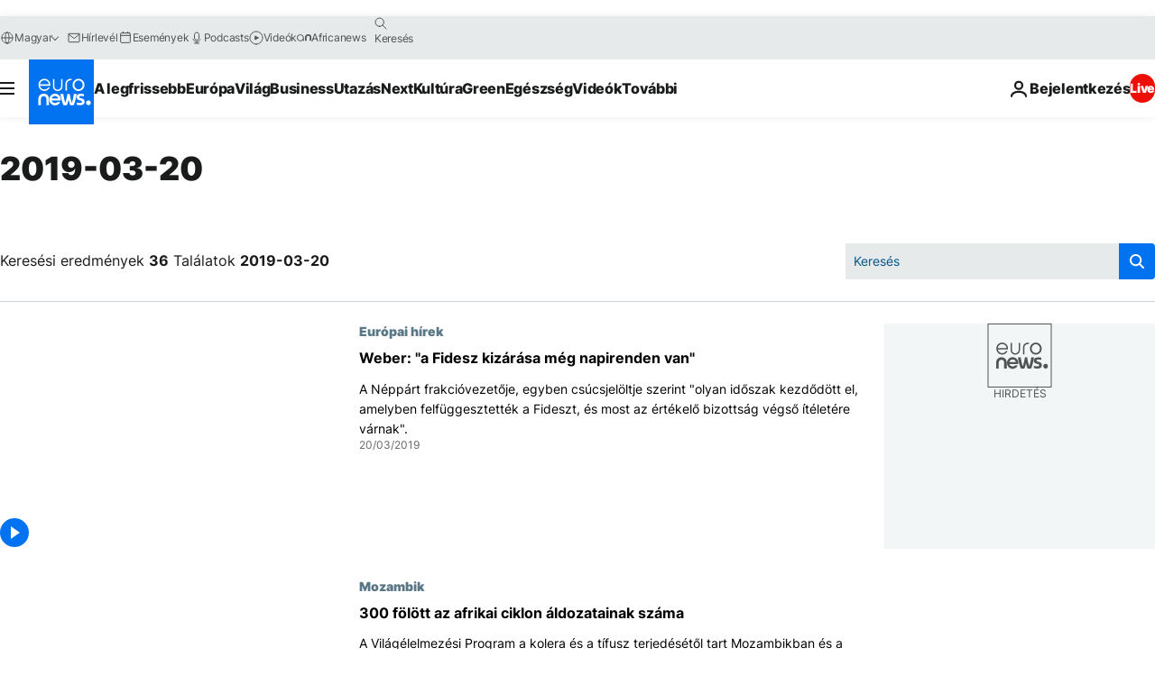

--- FILE ---
content_type: text/html; charset=UTF-8
request_url: https://hu.euronews.com/2019/03/20
body_size: 70243
content:

<!DOCTYPE html>
<html lang="hu">
<head>
  <meta charset="UTF-8">
      <title>archives - 20 Mar 2019. euronews : International and European news all available as video on demand</title>
<meta name="description" content="20 Mar 2019 | Euronews">
<meta name="keywords" content="archives,  20 Mar 2019">
<meta name="robots" content="max-snippet:-1, max-image-preview:large">
<meta name="news_keywords" content="archives, 20 Mar 2019">
<link rel="canonical" href="https://hu.euronews.com/2019/03/20">
<link rel="alternate" hreflang="en" href="https://www.euronews.com/2019/03/20">
<link rel="alternate" hreflang="fr" href="https://fr.euronews.com/2019/03/20">
<link rel="alternate" hreflang="de" href="https://de.euronews.com/2019/03/20">
<link rel="alternate" hreflang="it" href="https://it.euronews.com/2019/03/20">
<link rel="alternate" hreflang="es" href="https://es.euronews.com/2019/03/20">
<link rel="alternate" hreflang="pt" href="https://pt.euronews.com/2019/03/20">
<link rel="alternate" hreflang="ru" href="https://ru.euronews.com/2019/03/20">
<link rel="alternate" hreflang="ar" href="https://arabic.euronews.com/2019/03/20">
<link rel="alternate" hreflang="tr" href="https://tr.euronews.com/2019/03/20">
<link rel="alternate" hreflang="fa" href="https://parsi.euronews.com/2019/03/20">
<link rel="alternate" hreflang="el" href="https://gr.euronews.com/2019/03/20">
<link rel="alternate" hreflang="hu" href="https://hu.euronews.com/2019/03/20">
<link rel="alternate" hreflang="x-default" href="https://www.euronews.com">
<meta property="og:locale" content="hu-HU">
<meta property="og:url" content="https://hu.euronews.com/2019/03/20">
<meta property="og:site_name" content="euronews">
<meta property="og:type" content="website">
<meta property="og:title" content="archives - 20 Mar 2019. euronews : International and European news all available as video on demand">
<meta property="og:description" content="20 Mar 2019 | Euronews">
<meta property="og:image" content="https://static.euronews.com/website/images/euronews-og-image-1200x675.png">
<meta property="og:image:width" content="1200">
<meta property="og:image:height" content="675">
<meta property="og:image:type" content="image/png">
<meta property="og:image:alt" content="archives - 20 Mar 2019. euronews : International and European news all available as video on demand">
<meta property="og:locale:alternate" content="en-GB">
<meta property="og:locale:alternate" content="fr-FR">
<meta property="og:locale:alternate" content="de-DE">
<meta property="og:locale:alternate" content="it-IT">
<meta property="og:locale:alternate" content="es-ES">
<meta property="og:locale:alternate" content="pt-PT">
<meta property="og:locale:alternate" content="ru-RU">
<meta property="og:locale:alternate" content="ar-AE">
<meta property="og:locale:alternate" content="tr-TR">
<meta property="og:locale:alternate" content="fa-IR">
<meta property="og:locale:alternate" content="el-GR">
<meta property="og:locale:alternate" content="hu-HU">
<meta name="twitter:site" content="@euronews">
<meta name="twitter:title" content="archives - 20 Mar 2019. euronews : International and European news all available as video on demand">
<meta name="twitter:description" content="20 Mar 2019 | Euronews">
<meta name="twitter:card" content="summary_large_image">
<meta name="twitter:image" content="https://static.euronews.com/website/images/euronews-og-image-1200x675.png">
<meta name="twitter:image:alt" content="archives - 20 Mar 2019. euronews : International and European news all available as video on demand">
<meta property="fb:pages" content="461564103926758" />

            <link rel="apple-touch-icon" href="/apple-touch-icon.png">
  <link rel="apple-touch-icon" href="/apple-touch-icon-precomposed.png">
  <link rel="apple-touch-icon" sizes="57x57" href="/apple-touch-icon-57x57.png">
  <link rel="apple-touch-icon" sizes="60x60" href="/apple-touch-icon-60x60.png">
  <link rel="apple-touch-icon" sizes="72x72" href="/apple-touch-icon-72x72.png">
  <link rel="apple-touch-icon" sizes="76x76" href="/apple-touch-icon-76x76.png">
  <link rel="apple-touch-icon" sizes="114x114" href="/apple-touch-icon-114x114.png">
  <link rel="apple-touch-icon" sizes="120x120" href="/apple-touch-icon-120x120.png">
  <link rel="apple-touch-icon" sizes="120x120" href="/apple-touch-icon-120x120-precomposed.png">
  <link rel="apple-touch-icon" sizes="144x144" href="/apple-touch-icon-144x144.png">
  <link rel="apple-touch-icon" sizes="152x152" href="/apple-touch-icon-152x152.png">
  <link rel="apple-touch-icon" sizes="152x152" href="/apple-touch-icon-152x152-precomposed.png">
  <link rel="apple-touch-icon" sizes="180x180" href="/apple-touch-icon-180x180.png">
  <link rel="android-icon" sizes="192x192" href="/android-icon-192x192.png">
  <link rel="icon" sizes="16x16" href="/favicon-16x16.png">
  <link rel="icon" sizes="32x32" href="/favicon-32x32.png">
  <link rel="icon" sizes="48x48" href="/favicon.ico">
  <link rel="icon" sizes="96x96" href="/favicon-96x96.png">
  <link rel="icon" sizes="160x160" href="/favicon-160x160.png">
  <link rel="icon" sizes="192x192" href="/favicon-192x192.png">

    <link rel="manifest" href="/manifest.json">
  <meta name="theme-color" content="#ffffff">

  <link rel="home" href="/" title="homepage">


          <script type="application/ld+json">{
    "@context": "https://schema.org/",
    "@type": "WebSite",
    "name": "Euronews.com",
    "url": "https://hu.euronews.com/",
    "potentialAction": {
        "@type": "SearchAction",
        "target": "https://hu.euronews.com/search?query={search_term_string}",
        "query-input": "required name=search_term_string"
    },
    "sameAs": [
        "https://www.facebook.com/hu.euronews",
        "https://twitter.com/euronewshu",
        "https://flipboard.com/@euronewsHU",
        "https://www.linkedin.com/company/euronews"
    ]
}</script>
      
    <meta name="application-name" content="euronews.com">

            <meta name="viewport" content="width=device-width, minimum-scale=1, initial-scale=1">

  
                <meta name="dfp-data" content="{&quot;rootId&quot;:&quot;6458&quot;,&quot;adUnit&quot;:&quot;&quot;,&quot;keyValues&quot;:[],&quot;level1&quot;:&quot;euronews_new&quot;,&quot;lazyLoadingOffset&quot;:300,&quot;hasSwipe&quot;:false,&quot;disabledAdSlots&quot;:[]}">

            <meta name="adobe-analytics-data" content="{&quot;site&quot;:{&quot;platform&quot;:&quot;&quot;,&quot;language&quot;:&quot;hu&quot;,&quot;primarylanguage&quot;:&quot;&quot;,&quot;secondarylanguage&quot;:&quot;&quot;,&quot;environment&quot;:&quot;prod&quot;,&quot;brand&quot;:&quot;euronews&quot;,&quot;servicetype&quot;:&quot;web&quot;,&quot;version&quot;:&quot;15.9.2&quot;},&quot;page&quot;:{&quot;pagename&quot;:&quot;euronews.multi.multi.multi.article_archive&quot;,&quot;pagehasad&quot;:&quot;&quot;,&quot;pagenumads&quot;:&quot;&quot;,&quot;sitesection&quot;:&quot;&quot;,&quot;sitesubsection1&quot;:&quot;&quot;,&quot;sitesubsection2&quot;:&quot;&quot;,&quot;pagetype&quot;:&quot;page&quot;,&quot;pageurl&quot;:&quot;hu.euronews.com\/2019\/03\/20&quot;,&quot;pagedownloadtime&quot;:&quot;&quot;,&quot;vertical&quot;:&quot;multi&quot;,&quot;theme&quot;:&quot;multi&quot;,&quot;program&quot;:&quot;multi&quot;,&quot;contenttype&quot;:&quot;txt&quot;,&quot;menustatus&quot;:&quot;&quot;,&quot;pagereload&quot;:&quot;&quot;,&quot;pagedisplaybreakpoint&quot;:&quot;&quot;,&quot;displaybreakingnewsbar&quot;:&quot;none&quot;,&quot;swipe&quot;:&quot;none&quot;,&quot;urlpath&quot;:&quot;hu.euronews.com\/2019\/03\/20&quot;},&quot;search&quot;:{&quot;keyword&quot;:&quot;&quot;,&quot;searchresult&quot;:&quot;&quot;},&quot;uv&quot;:{&quot;uvid&quot;:&quot;&quot;,&quot;logged&quot;:&quot;&quot;,&quot;isbot&quot;:&quot;&quot;},&quot;article&quot;:{&quot;eventid&quot;:&quot;none&quot;,&quot;storyid&quot;:&quot;none&quot;,&quot;updatedate&quot;:&quot;none&quot;,&quot;title&quot;:&quot;none&quot;,&quot;format&quot;:&quot;none&quot;,&quot;nbdayssincepublication&quot;:&quot;none&quot;,&quot;articlepromotedtobcs&quot;:&quot;&quot;,&quot;articlepromotedtohp&quot;:&quot;&quot;,&quot;technicaltags&quot;:&quot;none&quot;,&quot;contenttaxonomy&quot;:&quot;none&quot;,&quot;gallerynumber&quot;:&quot;none&quot;},&quot;login&quot;:{&quot;subscriptiontype&quot;:&quot;other&quot;,&quot;dailynl&quot;:&quot;none&quot;},&quot;video&quot;:{&quot;videoid&quot;:&quot;none&quot;,&quot;youtubevideoid&quot;:&quot;none&quot;,&quot;dailymotionvideoid&quot;:&quot;none&quot;,&quot;housenumbervidid&quot;:&quot;none&quot;,&quot;name&quot;:&quot;none&quot;,&quot;publicationdate&quot;:&quot;none&quot;,&quot;type&quot;:&quot;none&quot;,&quot;duration&quot;:&quot;none&quot;,&quot;isinplaylist&quot;:&quot;none&quot;,&quot;playlistname&quot;:&quot;none&quot;,&quot;haspreview&quot;:&quot;none&quot;,&quot;viewmode&quot;:&quot;none&quot;,&quot;playername&quot;:&quot;none&quot;,&quot;playlistnumitems&quot;:&quot;none&quot;,&quot;playlistposition&quot;:&quot;none&quot;,&quot;soundstatus&quot;:&quot;none&quot;},&quot;component&quot;:{&quot;name&quot;:&quot;&quot;,&quot;type&quot;:&quot;&quot;,&quot;action&quot;:&quot;&quot;,&quot;pagename&quot;:&quot;&quot;,&quot;actiondetail&quot;:&quot;&quot;},&quot;newsletter&quot;:{&quot;name&quot;:&quot;&quot;,&quot;location&quot;:&quot;&quot;},&quot;cm&quot;:{&quot;ssf&quot;:&quot;1&quot;},&quot;thirdPartiesDisabled&quot;:[],&quot;sendDate&quot;:null}">
  
    <meta name="app-contexts" content="[&quot;main&quot;]" >

          <link rel="preload" as="style" href="/build/e09c9fcfcc074bccb6b0-reduce-cls.css">
    <link rel="preload" as="style" href="/build/60f2680ec86092ed27b8-common.css">
    <link rel="preload" as="style" href="/build/2704ee1d94cf0ae161ea-trumps.css">
    <link rel="preload" as="style" href="/build/1e29222cf9b97f50ec61-header.css">
              <link rel="preload" as="script" href="https://securepubads.g.doubleclick.net/tag/js/gpt.js" />
      

  <link rel="preload" as="style" href="/build/d7f2f08b3a5fa1eacb1a-search_css.css">

          <style>
    #accessibility-bar,#c-burger-button-checkbox,#c-language-switcher-list-open,.c-breaking-news,.c-language-switcher__list,.c-search-form__loader, .o-site-hr__second-level__dropdown,.o-site-hr__second-level__dropdown-mask,.o-site-hr__sidebar,.o-site-hr__sidebar-mask{display:none}
    .c-bar-now .c-tags-list,.c-bar-now__container,.c-navigation-bar,.c-navigation-bar__wrappable-list,.c-search-form.c-search-engine,.o-site-hr__first-level__container,.o-site-hr__second-level__container,.o-site-hr__second-level__links,.o-site-hr__second-level__burger-logo,.c-burger-button{display:flex}

    @supports (content-visibility: hidden) {
      .o-site-hr__second-level__dropdown,.o-site-hr__sidebar {
        display: flex;
        content-visibility: hidden;
      }
    }
  </style>

    <link rel="stylesheet" href="/build/e09c9fcfcc074bccb6b0-reduce-cls.css">
    <link rel="stylesheet" href="/build/60f2680ec86092ed27b8-common.css">
    <link rel="stylesheet" href="/build/2704ee1d94cf0ae161ea-trumps.css">
    <link rel="stylesheet" href="/build/1e29222cf9b97f50ec61-header.css">
    <link rel="stylesheet" href="/build/509b54a72fb69fe05136-didomi.css">

  
  <link rel="stylesheet" href="/build/d7f2f08b3a5fa1eacb1a-search_css.css">

        <style>@font-face{font-family: "Arial size-adjust";font-style: normal;font-weight: 400;font-display: swap;src: local("Arial");size-adjust: 102.5%;}body{font-family: 'Arial size-adjust', Arial, sans-serif;}</style>

    
          <link rel="stylesheet" href="/build/0a99ec3795784c5a8509-fonts.css" media="print" onload="this.media=&#039;all&#039;">
          
      
  
              <link rel="preconnect" href="https://static.euronews.com">
      <link rel="preconnect" href="https://api.privacy-center.org">
      <link rel="preconnect" href="https://sdk.privacy-center.org">
      <link rel="preconnect" href="https://www.googletagservices.com">
      <link rel="preconnect" href="https://pagead2.googlesyndication.com">
              <link rel="dns-prefetch" href="//scripts.opti-digital.com">
                  <link rel="dns-prefetch" href="https://connect.facebook.net">
                  <link rel="dns-prefetch" href="https://ping.chartbeat.net">
        <link rel="dns-prefetch" href="https://static.chartbeat.com">
        
    <script>
  window.euronewsEnvs = JSON.parse('{"PUBLIC_GIGYA_API_KEY":"4_G3z5aGNUymdcrkV9z9qOAg","PUBLIC_INSIDER_PARTNER_NAME":"euronewsfr","PUBLIC_INSIDER_PARTNER_ID":"10008155","PUBLIC_APP_ENV":"prod","PUBLIC_URLS_BASE":"euronews.com"}');
</script>


  <script> performance.mark('enw-first-script'); </script>
            <script id="euronews-initial-server-data">
                              window.getInitialServerData = () => ({"context":{"website":"euronews","pageType":"articlearchive","servicetype":"web","features":["euronewsUUIDManager","userNavigationActivity","didomi","googleGpt","advertisingOptiDigital","wallpaper","DVTargetingSignalsManager","bombora","insider","scrollRestore","adobe"],"featureFlipping":{"fast":{"adobe":{"languages":{"en":true,"fr":true,"de":true,"it":true,"es":true,"pt":true,"tr":true,"pl":true,"ru":true,"ar":true,"fa":true,"el":true,"hu":true},"thirdpart":true,"description":"Analytics tracking"},"adobeAudienceManager":{"languages":{"en":true,"fr":true,"de":true,"it":true,"es":true,"pt":true,"tr":true,"pl":true,"ru":true,"ar":true,"fa":true,"el":true,"hu":true},"thirdpart":true,"description":"_"},"adsAutorefresh":{"languages":{"en":false,"ar":false,"de":false,"el":false,"es":false,"fa":false,"fr":false,"hu":false,"it":false,"pt":false,"ru":false,"tr":false,"pl":false},"thirdpart":false,"description":"Permet un autorefresh auto des pubs toutes les X secondes"},"adsLazyloading":{"languages":{"en":true,"fr":true,"de":true,"it":true,"es":true,"pt":true,"tr":true,"pl":true,"ru":true,"ar":true,"fa":true,"el":true,"hu":true},"thirdpart":false,"description":"Permet d\u2019afficher les pubs au fur \u00e0 mesure du scroll d\u2019un utilisateur sur nos pages, ce qui permet d\u2019acc\u00e9l\u00e9rer le chargement du haut de page"},"advertising":{"languages":{"en":false,"fr":false,"de":false,"it":false,"es":false,"pt":false,"tr":false,"pl":false,"ru":false,"ar":false,"fa":false,"el":false,"hu":false},"thirdpart":false,"description":"to enable new advertising core (while double run, we use old advertising when this key is off)"},"advertisingOptiDigital":{"languages":{"en":true,"fr":true,"de":true,"it":true,"es":true,"pt":true,"tr":true,"pl":true,"ru":true,"ar":true,"fa":true,"el":true,"hu":true},"thirdpart":true,"description":"New Advertising management with OptiDigital"},"advertisingSingleRequestMode":{"languages":{"en":false,"ar":false,"de":false,"el":false,"es":false,"fa":false,"fr":false,"hu":false,"it":false,"pt":false,"ru":false,"tr":false,"pl":false},"thirdpart":false,"description":"WARNING: WHEN TURNED ON IT MAKES AD REQUEST COUNT EXPLODE AND LEADS TO TERRIBLE IMPRESSION\/REQUEST RATIO\nenable singleRequest mode for new advertising implementation (will do multirequest if disabled)"},"analytics":{"languages":{"en":true,"fr":true,"de":true,"it":true,"es":true,"pt":true,"tr":true,"pl":true,"ru":true,"ar":true,"fa":true,"el":true,"hu":true},"thirdpart":false,"description":"_"},"autorefresh":{"languages":{"en":true,"fr":true,"de":true,"it":true,"es":true,"pt":true,"tr":true,"pl":true,"ru":true,"ar":true,"fa":true,"el":true,"hu":true},"thirdpart":false,"description":"_"},"bcovery":{"languages":{"en":false,"ar":false,"de":false,"el":false,"es":false,"fa":false,"fr":false,"hu":false,"it":false,"pt":false,"ru":false,"tr":false,"pl":false},"thirdpart":true,"description":"_"},"bombora":{"languages":{"en":true,"fr":true,"de":true,"it":true,"es":true,"pt":true,"tr":true,"pl":true,"ru":true,"ar":true,"fa":false,"el":true,"hu":true},"thirdpart":true,"description":"_"},"bomboraStandardTag":{"languages":{"en":true,"fr":true,"de":true,"it":true,"es":true,"pt":true,"tr":true,"pl":true,"ru":true,"ar":true,"fa":false,"el":true,"hu":true},"thirdpart":true,"description":"_"},"breakingNewsBanner":{"languages":{"en":true,"fr":true,"de":true,"it":true,"es":true,"pt":true,"tr":true,"pl":true,"ru":true,"ar":true,"fa":true,"el":true,"hu":true},"thirdpart":false,"description":"_"},"caption":{"languages":{"en":true,"fr":true,"de":true,"it":true,"es":true,"pt":true,"tr":true,"pl":true,"ru":true,"ar":true,"fa":true,"el":true,"hu":true},"thirdpart":false,"description":"_"},"chartbeat":{"languages":{"en":true,"fr":true,"de":true,"it":true,"es":true,"pt":true,"tr":true,"pl":true,"ru":true,"ar":true,"fa":true,"el":true,"hu":true},"thirdpart":true,"description":"chartbeat.js is the Javascript code for the standard web tracking"},"chartbeat_mab":{"languages":{"en":true,"fr":true,"de":true,"it":true,"es":true,"pt":true,"tr":true,"pl":true,"ru":true,"ar":true,"fa":true,"el":true,"hu":true},"thirdpart":true,"description":"chartbeat_mab.js is the library for Chartbeat's headline testing functionality"},"connatix":{"languages":{"en":true,"fr":true,"de":true,"it":true,"es":true,"pt":true,"tr":true,"pl":true,"ru":true,"ar":true,"fa":true,"el":true,"hu":true},"thirdpart":true,"description":"_"},"connatixSticky":{"languages":{"en":false,"fr":false,"de":false,"it":false,"es":false,"pt":false,"tr":false,"pl":false,"ru":false,"ar":false,"fa":false,"el":false,"hu":false},"thirdpart":false,"description":"_"},"consentTemplates":{"languages":{"en":false,"fr":false,"de":false,"it":false,"es":false,"pt":false,"tr":false,"pl":false,"ru":false,"ar":false,"fa":false,"el":false,"hu":false},"thirdpart":false,"description":"consent notices (Didomi, ...)"},"dailymotion":{"languages":{"en":true,"fr":true,"de":true,"it":true,"es":true,"pt":true,"tr":true,"pl":true,"ru":false,"ar":true,"fa":false,"el":true,"hu":true},"thirdpart":false,"description":"_"},"datalayerManager":{"languages":{"en":false,"ar":false,"de":false,"el":false,"es":false,"fa":false,"fr":false,"hu":false,"it":false,"pt":false,"ru":false,"tr":false,"pl":false},"thirdpart":false,"description":"_"},"didomi":{"languages":{"en":true,"fr":true,"de":true,"it":true,"es":true,"pt":true,"tr":true,"pl":true,"ru":true,"ar":true,"fa":true,"el":true,"hu":true},"thirdpart":true,"description":null},"doubleVerify":{"languages":{"en":true,"fr":true,"de":true,"it":true,"es":true,"pt":true,"tr":true,"pl":true,"ru":true,"ar":true,"fa":true,"el":true,"hu":true},"thirdpart":true,"description":"_"},"durationMedia":{"languages":{"en":true,"fr":true,"de":true,"it":true,"es":true,"pt":true,"tr":true,"pl":true,"ru":true,"ar":true,"fa":true,"el":true,"hu":true},"thirdpart":true,"description":"_"},"DVTargetingSignalsManager":{"languages":{"en":true,"fr":true,"de":true,"it":true,"es":true,"pt":true,"tr":true,"pl":true,"ru":true,"ar":true,"fa":true,"el":true,"hu":true},"thirdpart":false,"description":"This feature aims to manage DV Targeting Signals.\r\nFor example: retrieving Targeting Signals, updating the advertising Datalayer, and storing DV Contextual Signals to the database."},"euronewsUUIDManager":{"languages":{"en":true,"fr":true,"de":true,"it":true,"es":true,"pt":true,"tr":true,"pl":true,"ru":true,"ar":true,"fa":true,"el":true,"hu":true},"thirdpart":false,"description":"This feature ensures each client has a persistent UUID by retrieving it from IndexedDB or cookies, or generating and storing one if it doesn\u2019t exist. The UUID is used by other features and services for consistent client identification."},"facebook":{"languages":{"en":true,"fr":true,"de":true,"it":true,"es":true,"pt":true,"tr":true,"pl":true,"ru":true,"ar":true,"fa":true,"el":true,"hu":true},"thirdpart":true,"description":null},"football":{"languages":{"en":true,"fr":true,"de":true,"it":true,"es":true,"pt":true,"tr":true,"pl":false,"ru":true,"ar":true,"fa":true,"el":true,"hu":true},"thirdpart":false,"description":"This FF is made to manage FootballLeagueDataHandler service"},"footballLeagueResults":{"languages":{"en":true,"ar":true,"de":true,"el":true,"es":true,"fa":true,"fr":true,"hu":true,"it":true,"pt":true,"ru":true,"tr":true,"pl":false},"thirdpart":false,"description":"This is for the service that manage the display\/management of the widget of football league results that we can find on the home page and other footblall pages"},"gallery":{"languages":{"en":true,"fr":true,"de":true,"it":true,"es":true,"pt":true,"tr":true,"pl":true,"ru":true,"ar":true,"fa":true,"el":true,"hu":true},"thirdpart":false,"description":"Widget Gallery"},"geoBlocking":{"languages":{"en":true,"ar":true,"de":true,"el":true,"es":true,"fa":true,"fr":true,"hu":true,"it":true,"pt":true,"ru":true,"tr":true,"pl":true},"thirdpart":false,"description":"_"},"geoedge":{"languages":{"en":true,"fr":true,"de":true,"it":true,"es":true,"pt":true,"tr":true,"pl":true,"ru":true,"ar":true,"fa":true,"el":true,"hu":true},"thirdpart":true,"description":"_"},"gigya":{"languages":{"en":true,"fr":true,"de":true,"it":true,"es":true,"pt":true,"tr":true,"pl":true,"ru":true,"ar":true,"fa":true,"el":true,"hu":true},"thirdpart":false,"description":"Login Euronews via SAP\/GIGYA"},"global_footer":{"languages":{"en":true,"fr":true,"de":true,"it":true,"es":true,"pt":true,"tr":true,"pl":true,"ru":true,"ar":true,"fa":true,"el":true,"hu":true},"thirdpart":true,"description":null},"googleGpt":{"languages":{"en":true,"fr":true,"de":true,"it":true,"es":true,"pt":true,"tr":true,"pl":true,"ru":true,"ar":true,"fa":true,"el":true,"hu":true},"thirdpart":true,"description":"GPT is mandatory for all the advertisement stack"},"google_analytics":{"languages":{"en":false,"ar":false,"de":false,"el":false,"es":false,"fa":false,"fr":false,"hu":false,"it":false,"pt":false,"ru":false,"tr":false,"pl":false},"thirdpart":true,"description":"_"},"google_gtm":{"languages":{"en":true,"fr":true,"de":true,"it":true,"es":true,"pt":true,"tr":true,"pl":true,"ru":true,"ar":true,"fa":true,"el":true,"hu":true},"thirdpart":true,"description":null},"grafanaFaro":{"languages":{"en":false,"fr":false,"de":false,"it":false,"es":false,"pt":false,"tr":false,"pl":false,"ru":false,"ar":false,"fa":false,"el":false,"hu":false},"thirdpart":false,"description":"_"},"gtag":{"languages":{"en":true,"fr":true,"de":true,"it":true,"es":true,"pt":true,"tr":true,"pl":true,"ru":true,"ar":true,"fa":true,"el":true,"hu":true},"thirdpart":true,"description":"_"},"header_redesign":{"languages":{"en":true,"fr":true,"de":true,"it":true,"es":true,"pt":true,"tr":true,"pl":true,"ru":true,"ar":true,"fa":true,"el":true,"hu":true},"thirdpart":false,"description":"FF qui active l'affichage du Header Redesign"},"home_new_design":{"languages":{"en":false,"fr":false,"de":false,"it":false,"es":false,"pt":false,"tr":false,"pl":false,"ru":false,"ar":false,"fa":false,"el":false,"hu":false},"thirdpart":false,"description":"Home New Design 2025"},"https":{"languages":{"en":true,"fr":true,"de":true,"it":true,"es":true,"pt":true,"tr":true,"pl":true,"ru":true,"ar":true,"fa":true,"el":true,"hu":true},"thirdpart":false,"description":null},"iaDisclaimerReporting":{"languages":{"en":true,"fr":true,"de":true,"it":true,"es":true,"pt":true,"tr":true,"pl":true,"ru":true,"ar":true,"fa":true,"el":true,"hu":true},"thirdpart":false,"description":"Display the IA Disclaimer"},"insider":{"languages":{"en":true,"fr":true,"de":true,"it":true,"es":true,"pt":true,"tr":true,"pl":true,"ru":true,"ar":true,"fa":true,"el":true,"hu":true},"thirdpart":true,"description":"_"},"jobbio":{"languages":{"en":false,"fr":false,"de":false,"it":false,"es":false,"pt":false,"tr":false,"pl":false,"ru":false,"ar":false,"fa":false,"el":false,"hu":false},"thirdpart":true,"description":"_"},"justIn":{"languages":{"en":true,"fr":true,"de":true,"it":true,"es":true,"pt":true,"tr":true,"pl":true,"ru":true,"ar":true,"fa":true,"el":true,"hu":true},"thirdpart":false,"description":"_"},"justInTimeline":{"languages":{"en":true,"fr":true,"de":true,"it":true,"es":true,"pt":true,"tr":true,"pl":true,"ru":true,"ar":true,"fa":true,"el":true,"hu":true},"thirdpart":false,"description":"Justin template new design 2025"},"lazyblock":{"languages":{"en":false,"ar":false,"de":false,"el":false,"es":false,"fa":false,"fr":false,"hu":true,"it":false,"pt":false,"ru":false,"tr":true,"pl":false},"thirdpart":false},"lazyload":{"languages":{"en":true,"fr":true,"de":true,"it":true,"es":true,"pt":true,"tr":true,"pl":true,"ru":true,"ar":true,"fa":true,"el":true,"hu":true},"thirdpart":false,"description":"_"},"leaderboardUnderHeader":{"languages":{"en":true,"ar":true,"de":false,"el":false,"es":false,"fa":true,"fr":false,"hu":false,"it":false,"pt":false,"ru":false,"tr":false,"pl":false},"thirdpart":false,"description":"main leaderboard under header instead of above on article page"},"linkObfuscator":{"languages":{"en":true,"fr":true,"de":true,"it":true,"es":true,"pt":true,"tr":true,"pl":true,"ru":true,"ar":true,"fa":true,"el":true,"hu":true},"thirdpart":false,"description":"This feature aims to obfuscate all links for which the obfuscation is implemented in the Twig template."},"liveramp":{"languages":{"en":true,"fr":true,"de":true,"it":true,"es":true,"pt":true,"tr":true,"pl":true,"ru":true,"ar":true,"fa":true,"el":true,"hu":true},"thirdpart":true,"description":"https:\/\/liveramp.com\/"},"login":{"languages":{"en":true,"fr":true,"de":true,"it":true,"es":true,"pt":true,"tr":true,"pl":true,"ru":true,"ar":true,"fa":true,"el":true,"hu":true},"thirdpart":false,"description":"Allow login for Gigya"},"loginWall":{"languages":{"en":false,"fr":true,"de":false,"it":false,"es":true,"pt":false,"tr":false,"pl":false,"ru":false,"ar":false,"fa":false,"el":false,"hu":false},"thirdpart":false,"description":"_"},"longerCacheStrategy":{"languages":{"en":true,"fr":true,"de":true,"it":true,"es":true,"pt":true,"tr":true,"pl":true,"ru":true,"ar":true,"fa":true,"el":true,"hu":true},"thirdpart":false,"description":"Enable longer cache on various pages (see EW-5784)"},"nativo":{"languages":{"en":true,"fr":true,"de":true,"it":true,"es":true,"pt":true,"tr":true,"pl":true,"ru":true,"ar":true,"fa":true,"el":true,"hu":true},"thirdpart":false,"description":"_"},"new_liveblogging":{"languages":{"en":true,"fr":true,"de":true,"it":true,"es":true,"pt":true,"tr":true,"pl":true,"ru":true,"ar":true,"fa":true,"el":true,"hu":true},"thirdpart":false,"description":"Activate new Arena liveblogging feature (with TypeScript service)"},"nonli":{"languages":{"en":true,"fr":true,"de":true,"it":true,"es":true,"pt":true,"tr":true,"pl":true,"ru":true,"ar":true,"fa":true,"el":true,"hu":true},"thirdpart":true,"description":"This TP replace echobox to publish automatically our articles on social networks"},"outbrain":{"languages":{"en":true,"fr":true,"de":true,"it":true,"es":true,"pt":true,"tr":true,"pl":true,"ru":true,"ar":true,"fa":true,"el":true,"hu":true},"thirdpart":true,"description":"_"},"outbrain_lazyloading":{"languages":{"en":true,"fr":true,"de":true,"it":true,"es":true,"pt":true,"tr":true,"pl":true,"ru":true,"ar":true,"fa":true,"el":true,"hu":true},"thirdpart":true,"description":"_"},"ownpage":{"languages":{"en":true,"ar":true,"de":true,"el":true,"es":true,"fa":true,"fr":true,"hu":true,"it":true,"pt":true,"ru":true,"tr":true,"pl":false},"thirdpart":true,"description":"newsletter"},"pfp-ima":{"languages":{"en":false,"ar":false,"de":false,"el":false,"es":false,"fa":false,"fr":false,"hu":false,"it":false,"pt":false,"ru":false,"tr":false,"pl":false},"thirdpart":false,"description":"_"},"pfpLive":{"languages":{"en":true,"fr":true,"de":true,"it":true,"es":true,"pt":true,"tr":true,"pl":true,"ru":true,"ar":true,"fa":false,"el":true,"hu":true},"thirdpart":false,"description":"_"},"pfpVOD":{"languages":{"en":true,"fr":true,"de":true,"it":true,"es":true,"pt":true,"tr":true,"pl":true,"ru":false,"ar":true,"fa":false,"el":true,"hu":true},"thirdpart":false,"description":"_"},"player_lazyload_click":{"languages":{"en":true,"fr":true,"de":true,"it":true,"es":true,"pt":true,"tr":true,"pl":true,"ru":true,"ar":true,"fa":true,"el":true,"hu":true},"thirdpart":false,"description":null},"scribblelive":{"languages":{"en":true,"ar":true,"de":true,"el":true,"es":true,"fa":true,"fr":true,"hu":true,"it":true,"pt":true,"ru":true,"tr":true,"pl":false},"thirdpart":true},"scrollRestore":{"languages":{"en":true,"fr":true,"de":true,"it":true,"es":true,"pt":true,"tr":true,"pl":true,"ru":true,"ar":true,"fa":true,"el":true,"hu":true},"thirdpart":false,"description":"This feature sets the browser's scrollRestoration property to 'manual', ensuring the scroll position resets to the top of the page upon refresh"},"search":{"languages":{"en":true,"fr":true,"de":true,"it":true,"es":true,"pt":true,"tr":true,"pl":true,"ru":true,"ar":true,"fa":true,"el":true,"hu":true},"thirdpart":false,"description":"_"},"sentry":{"languages":{"en":true,"fr":true,"de":true,"it":true,"es":true,"pt":true,"tr":true,"pl":true,"ru":true,"ar":true,"fa":true,"el":true,"hu":true},"thirdpart":true,"description":"APM - Technical TP"},"socialManager":{"languages":{"en":true,"fr":true,"de":true,"it":true,"es":true,"pt":true,"tr":true,"pl":true,"ru":true,"ar":true,"fa":true,"el":true,"hu":true},"thirdpart":false,"description":"Social manager TS service for social network popup management"},"StickyFloor":{"languages":{"en":true,"fr":true,"de":true,"it":true,"es":true,"pt":true,"tr":true,"pl":true,"ru":true,"ar":true,"fa":true,"el":true,"hu":true},"thirdpart":false,"description":null},"streamAMP":{"languages":{"en":false,"ar":false,"de":false,"el":false,"es":false,"fa":false,"fr":false,"hu":false,"it":false,"pt":false,"ru":false,"tr":false,"pl":false},"thirdpart":true},"style_css_site_header":{"languages":{"en":false,"ar":false,"de":false,"el":false,"es":false,"fa":false,"fr":false,"hu":false,"it":false,"pt":false,"ru":false,"tr":false,"pl":false},"thirdpart":false,"description":"Ex\u00e9cuter le CSS du Site Header dans directement dans <style> dans <head>, et en premier, ind\u00e9pendamment des autres fichiers CSS."},"survey_popup":{"languages":{"en":false,"fr":false,"de":false,"it":false,"es":false,"pt":false,"tr":false,"pl":false,"ru":false,"ar":false,"fa":false,"el":false,"hu":false},"thirdpart":false,"description":null},"swiper":{"languages":{"en":true,"fr":true,"de":true,"it":true,"es":true,"pt":true,"tr":true,"pl":true,"ru":true,"ar":true,"fa":true,"el":true,"hu":true},"thirdpart":false,"description":"_"},"swipe_article":{"languages":{"en":true,"fr":true,"de":true,"it":true,"es":true,"pt":true,"tr":true,"pl":true,"ru":true,"ar":true,"fa":true,"el":true,"hu":true},"thirdpart":false,"description":"_"},"teads":{"languages":{"en":true,"fr":true,"de":true,"it":true,"es":true,"pt":true,"tr":true,"pl":true,"ru":true,"ar":true,"fa":true,"el":true,"hu":true},"thirdpart":true,"description":"Renomm\u00e9e depuis \"teadsCookielessTag\" pour le nouveau script advertising."},"teadsCookielessTag":{"languages":{"en":true,"fr":true,"de":true,"it":true,"es":true,"pt":true,"tr":true,"pl":true,"ru":true,"ar":true,"fa":true,"el":true,"hu":true},"thirdpart":true,"description":"Ancienne cl\u00e9, utilis\u00e9e avec l'ancien script advertising, remplac\u00e9e par \"teads\"."},"telemetry-php":{"languages":{"en":false,"fr":false,"de":false,"it":false,"es":false,"pt":false,"tr":false,"pl":false,"ru":false,"ar":false,"fa":false,"el":false,"hu":false},"thirdpart":false,"description":"D\u00e9sactive l'Open Telemetry -> Grafana\r\nSur le site cot\u00e9 FRONT\/PHP"},"telemetry-ts":{"languages":{"en":false,"fr":false,"de":false,"it":false,"es":false,"pt":false,"tr":false,"pl":false,"ru":false,"ar":false,"fa":false,"el":false,"hu":false},"thirdpart":false,"description":"Grafana openTelemetry for Front TS"},"textToSpeech":{"languages":{"en":true,"fr":true,"de":true,"it":true,"es":true,"pt":true,"tr":true,"pl":true,"ru":true,"ar":true,"fa":true,"el":true,"hu":true},"thirdpart":true,"description":"Solution de synthese vocale convertissant le texte en audio."},"tmpTestNewImageServer":{"languages":{"en":true,"fr":true,"de":true,"it":true,"es":true,"pt":true,"tr":true,"pl":true,"ru":true,"ar":true,"fa":true,"el":true,"hu":true},"thirdpart":false,"description":"this must be temporary! rewrite static.euronews.com article image to images.euronews.com"},"twitter":{"languages":{"en":true,"fr":true,"de":true,"it":true,"es":true,"pt":true,"tr":true,"pl":true,"ru":true,"ar":true,"fa":true,"el":true,"hu":true},"thirdpart":true,"description":"_"},"userNavigationActivity":{"languages":{"en":true,"fr":true,"de":true,"it":true,"es":true,"pt":true,"tr":true,"pl":true,"ru":true,"ar":true,"fa":true,"el":true,"hu":true},"thirdpart":false,"description":"Service that stores user last visited page and last language"},"video":{"languages":{"en":true,"fr":true,"de":true,"it":true,"es":true,"pt":true,"tr":true,"pl":true,"ru":true,"ar":true,"fa":true,"el":true,"hu":true},"thirdpart":false,"description":"Video Player for article pages"},"vuukle":{"languages":{"en":true,"fr":true,"de":true,"it":true,"es":true,"pt":true,"tr":true,"pl":false,"ru":true,"ar":true,"fa":true,"el":true,"hu":true},"thirdpart":true,"description":"_"},"wallpaper":{"languages":{"en":true,"fr":true,"de":true,"it":true,"es":true,"pt":true,"tr":true,"pl":true,"ru":true,"ar":true,"fa":true,"el":true,"hu":true},"thirdpart":false,"description":"_"},"weatherCarousel":{"languages":{"en":true,"fr":true,"de":true,"it":true,"es":true,"pt":true,"tr":true,"pl":true,"ru":true,"ar":true,"fa":true,"el":true,"hu":true},"thirdpart":false,"description":"Service for the carousel on the weather town page"},"weatherSearch":{"languages":{"en":true,"fr":true,"de":true,"it":true,"es":true,"pt":true,"tr":true,"pl":true,"ru":true,"ar":true,"fa":true,"el":true,"hu":true},"thirdpart":false,"description":"_"},"widgets":{"languages":{"en":true,"fr":true,"de":true,"it":true,"es":true,"pt":true,"tr":true,"pl":true,"ru":true,"ar":true,"fa":true,"el":true,"hu":true},"thirdpart":false,"description":"This is for Typescript widget service"},"yieldbird":{"languages":{"en":true,"fr":true,"de":true,"it":true,"es":true,"pt":true,"tr":true,"pl":true,"ru":true,"ar":true,"fa":true,"el":true,"hu":true},"thirdpart":true,"description":"_"},"automatad":{"languages":{"en":true,"ar":true,"de":true,"el":true,"es":true,"fa":true,"fr":true,"hu":true,"it":true,"pt":true,"ru":true,"tr":true,"pl":true},"thirdpart":true,"description":"_"},"DurationMedia":{"languages":{"en":true,"fr":true,"de":true,"it":true,"es":true,"pt":true,"tr":true,"pl":true,"ru":true,"ar":true,"fa":true,"el":true,"hu":true},"thirdpart":true,"description":"_"},"linkedinNext":{"languages":{"en":true,"ar":false,"de":false,"el":false,"es":false,"fa":false,"fr":false,"hu":false,"it":false,"pt":false,"ru":false,"tr":false,"pl":false},"thirdpart":true},"mailmunch":{"languages":{"en":true,"ar":true,"de":true,"el":true,"es":true,"fa":true,"fr":true,"hu":true,"it":true,"pt":true,"ru":true,"tr":true,"pl":false},"thirdpart":true},"popup_message_all_website":{"languages":{"en":false,"ar":false,"de":false,"el":false,"es":false,"fa":false,"fr":false,"hu":false,"it":false,"pt":false,"ru":false,"tr":false,"pl":false},"thirdpart":false},"popup_message_live":{"languages":{"en":false,"ar":false,"de":false,"el":false,"es":false,"fa":false,"fr":false,"hu":false,"it":false,"pt":false,"ru":false,"tr":false,"pl":false},"thirdpart":false},"video_autoplay":{"languages":{"en":true,"fr":true,"de":true,"it":true,"es":true,"pt":true,"tr":true,"pl":true,"ru":true,"ar":true,"fa":true,"el":true,"hu":true},"thirdpart":false,"description":null}},"slow":{"adobe":{"languages":{"en":true,"fr":true,"de":true,"it":true,"es":true,"pt":true,"tr":true,"pl":true,"ru":true,"ar":true,"fa":true,"el":true,"hu":true},"thirdpart":true,"description":"Analytics tracking"},"adobeAudienceManager":{"languages":{"en":true,"fr":true,"de":true,"it":true,"es":true,"pt":true,"tr":true,"pl":true,"ru":true,"ar":true,"fa":true,"el":true,"hu":true},"thirdpart":true,"description":"_"},"adsAutorefresh":{"languages":{"en":false,"ar":false,"de":false,"el":false,"es":false,"fa":false,"fr":false,"hu":false,"it":false,"pt":false,"ru":false,"tr":false,"pl":false},"thirdpart":false,"description":"Permet un autorefresh auto des pubs toutes les X secondes"},"adsLazyloading":{"languages":{"en":true,"fr":true,"de":true,"it":true,"es":true,"pt":true,"tr":true,"pl":true,"ru":true,"ar":true,"fa":true,"el":true,"hu":true},"thirdpart":false,"description":"Permet d\u2019afficher les pubs au fur \u00e0 mesure du scroll d\u2019un utilisateur sur nos pages, ce qui permet d\u2019acc\u00e9l\u00e9rer le chargement du haut de page"},"advertising":{"languages":{"en":false,"fr":false,"de":false,"it":false,"es":false,"pt":false,"tr":false,"pl":false,"ru":false,"ar":false,"fa":false,"el":false,"hu":false},"thirdpart":false,"description":"to enable new advertising core (while double run, we use old advertising when this key is off)"},"advertisingOptiDigital":{"languages":{"en":true,"fr":true,"de":true,"it":true,"es":true,"pt":true,"tr":true,"pl":true,"ru":true,"ar":true,"fa":true,"el":true,"hu":true},"thirdpart":true,"description":"New Advertising management with OptiDigital"},"advertisingSingleRequestMode":{"languages":{"en":false,"ar":false,"de":false,"el":false,"es":false,"fa":false,"fr":false,"hu":false,"it":false,"pt":false,"ru":false,"tr":false,"pl":false},"thirdpart":false,"description":"WARNING: WHEN TURNED ON IT MAKES AD REQUEST COUNT EXPLODE AND LEADS TO TERRIBLE IMPRESSION\/REQUEST RATIO\nenable singleRequest mode for new advertising implementation (will do multirequest if disabled)"},"analytics":{"languages":{"en":true,"fr":true,"de":true,"it":true,"es":true,"pt":true,"tr":true,"pl":true,"ru":true,"ar":true,"fa":true,"el":true,"hu":true},"thirdpart":false,"description":"_"},"autorefresh":{"languages":{"en":true,"fr":true,"de":true,"it":true,"es":true,"pt":true,"tr":true,"pl":true,"ru":true,"ar":true,"fa":true,"el":true,"hu":true},"thirdpart":false,"description":"_"},"bcovery":{"languages":{"en":false,"ar":false,"de":false,"el":false,"es":false,"fa":false,"fr":false,"hu":false,"it":false,"pt":false,"ru":false,"tr":false,"pl":false},"thirdpart":true,"description":"_"},"bombora":{"languages":{"en":true,"fr":true,"de":true,"it":true,"es":true,"pt":true,"tr":true,"pl":true,"ru":true,"ar":true,"fa":false,"el":true,"hu":true},"thirdpart":true,"description":"_"},"bomboraStandardTag":{"languages":{"en":true,"fr":true,"de":true,"it":true,"es":true,"pt":true,"tr":true,"pl":true,"ru":true,"ar":true,"fa":false,"el":true,"hu":true},"thirdpart":true,"description":"_"},"breakingNewsBanner":{"languages":{"en":true,"fr":true,"de":true,"it":true,"es":true,"pt":true,"tr":true,"pl":true,"ru":true,"ar":true,"fa":true,"el":true,"hu":true},"thirdpart":false,"description":"_"},"caption":{"languages":{"en":true,"fr":true,"de":true,"it":true,"es":true,"pt":true,"tr":true,"pl":true,"ru":true,"ar":true,"fa":true,"el":true,"hu":true},"thirdpart":false,"description":"_"},"chartbeat":{"languages":{"en":true,"fr":true,"de":true,"it":true,"es":true,"pt":true,"tr":true,"pl":true,"ru":true,"ar":true,"fa":true,"el":true,"hu":true},"thirdpart":true,"description":"chartbeat.js is the Javascript code for the standard web tracking"},"chartbeat_mab":{"languages":{"en":true,"fr":true,"de":true,"it":true,"es":true,"pt":true,"tr":true,"pl":true,"ru":true,"ar":true,"fa":true,"el":true,"hu":true},"thirdpart":true,"description":"chartbeat_mab.js is the library for Chartbeat's headline testing functionality"},"connatix":{"languages":{"en":true,"fr":true,"de":true,"it":true,"es":true,"pt":true,"tr":true,"pl":true,"ru":true,"ar":true,"fa":true,"el":true,"hu":true},"thirdpart":true,"description":"_"},"connatixSticky":{"languages":{"en":false,"fr":false,"de":false,"it":false,"es":false,"pt":false,"tr":false,"pl":false,"ru":false,"ar":false,"fa":false,"el":false,"hu":false},"thirdpart":false,"description":"_"},"consentTemplates":{"languages":{"en":false,"fr":false,"de":false,"it":false,"es":false,"pt":false,"tr":false,"pl":false,"ru":false,"ar":false,"fa":false,"el":false,"hu":false},"thirdpart":false,"description":"consent notices (Didomi, ...)"},"dailymotion":{"languages":{"en":true,"fr":true,"de":true,"it":true,"es":true,"pt":true,"tr":true,"pl":true,"ru":false,"ar":true,"fa":false,"el":true,"hu":true},"thirdpart":false,"description":"_"},"datalayerManager":{"languages":{"en":false,"ar":false,"de":false,"el":false,"es":false,"fa":false,"fr":false,"hu":false,"it":false,"pt":false,"ru":false,"tr":false,"pl":false},"thirdpart":false,"description":"_"},"didomi":{"languages":{"en":true,"fr":true,"de":true,"it":true,"es":true,"pt":true,"tr":true,"pl":true,"ru":true,"ar":true,"fa":true,"el":true,"hu":true},"thirdpart":true,"description":null},"doubleVerify":{"languages":{"en":true,"fr":true,"de":true,"it":true,"es":true,"pt":true,"tr":true,"pl":true,"ru":true,"ar":true,"fa":true,"el":true,"hu":true},"thirdpart":true,"description":"_"},"durationMedia":{"languages":{"en":true,"fr":true,"de":true,"it":true,"es":true,"pt":true,"tr":true,"pl":true,"ru":true,"ar":true,"fa":true,"el":true,"hu":true},"thirdpart":true,"description":"_"},"DVTargetingSignalsManager":{"languages":{"en":true,"fr":true,"de":true,"it":true,"es":true,"pt":true,"tr":true,"pl":true,"ru":true,"ar":true,"fa":true,"el":true,"hu":true},"thirdpart":false,"description":"This feature aims to manage DV Targeting Signals.\r\nFor example: retrieving Targeting Signals, updating the advertising Datalayer, and storing DV Contextual Signals to the database."},"euronewsUUIDManager":{"languages":{"en":true,"fr":true,"de":true,"it":true,"es":true,"pt":true,"tr":true,"pl":true,"ru":true,"ar":true,"fa":true,"el":true,"hu":true},"thirdpart":false,"description":"This feature ensures each client has a persistent UUID by retrieving it from IndexedDB or cookies, or generating and storing one if it doesn\u2019t exist. The UUID is used by other features and services for consistent client identification."},"facebook":{"languages":{"en":true,"fr":true,"de":true,"it":true,"es":true,"pt":true,"tr":true,"pl":true,"ru":true,"ar":true,"fa":true,"el":true,"hu":true},"thirdpart":true,"description":null},"football":{"languages":{"en":true,"fr":true,"de":true,"it":true,"es":true,"pt":true,"tr":true,"pl":false,"ru":true,"ar":true,"fa":true,"el":true,"hu":true},"thirdpart":false,"description":"This FF is made to manage FootballLeagueDataHandler service"},"footballLeagueResults":{"languages":{"en":true,"ar":true,"de":true,"el":true,"es":true,"fa":true,"fr":true,"hu":true,"it":true,"pt":true,"ru":true,"tr":true,"pl":false},"thirdpart":false,"description":"This is for the service that manage the display\/management of the widget of football league results that we can find on the home page and other footblall pages"},"gallery":{"languages":{"en":true,"fr":true,"de":true,"it":true,"es":true,"pt":true,"tr":true,"pl":true,"ru":true,"ar":true,"fa":true,"el":true,"hu":true},"thirdpart":false,"description":"Widget Gallery"},"geoBlocking":{"languages":{"en":true,"ar":true,"de":true,"el":true,"es":true,"fa":true,"fr":true,"hu":true,"it":true,"pt":true,"ru":true,"tr":true,"pl":true},"thirdpart":false,"description":"_"},"geoedge":{"languages":{"en":true,"fr":true,"de":true,"it":true,"es":true,"pt":true,"tr":true,"pl":true,"ru":true,"ar":true,"fa":true,"el":true,"hu":true},"thirdpart":true,"description":"_"},"gigya":{"languages":{"en":true,"fr":true,"de":true,"it":true,"es":true,"pt":true,"tr":true,"pl":true,"ru":true,"ar":true,"fa":true,"el":true,"hu":true},"thirdpart":false,"description":"Login Euronews via SAP\/GIGYA"},"global_footer":{"languages":{"en":true,"fr":true,"de":true,"it":true,"es":true,"pt":true,"tr":true,"pl":true,"ru":true,"ar":true,"fa":true,"el":true,"hu":true},"thirdpart":true,"description":null},"googleGpt":{"languages":{"en":true,"fr":true,"de":true,"it":true,"es":true,"pt":true,"tr":true,"pl":true,"ru":true,"ar":true,"fa":true,"el":true,"hu":true},"thirdpart":true,"description":"GPT is mandatory for all the advertisement stack"},"google_analytics":{"languages":{"en":false,"ar":false,"de":false,"el":false,"es":false,"fa":false,"fr":false,"hu":false,"it":false,"pt":false,"ru":false,"tr":false,"pl":false},"thirdpart":true,"description":"_"},"google_gtm":{"languages":{"en":true,"fr":true,"de":true,"it":true,"es":true,"pt":true,"tr":true,"pl":true,"ru":true,"ar":true,"fa":true,"el":true,"hu":true},"thirdpart":true,"description":null},"grafanaFaro":{"languages":{"en":false,"fr":false,"de":false,"it":false,"es":false,"pt":false,"tr":false,"pl":false,"ru":false,"ar":false,"fa":false,"el":false,"hu":false},"thirdpart":false,"description":"_"},"gtag":{"languages":{"en":true,"fr":true,"de":true,"it":true,"es":true,"pt":true,"tr":true,"pl":true,"ru":true,"ar":true,"fa":true,"el":true,"hu":true},"thirdpart":true,"description":"_"},"header_redesign":{"languages":{"en":true,"fr":true,"de":true,"it":true,"es":true,"pt":true,"tr":true,"pl":true,"ru":true,"ar":true,"fa":true,"el":true,"hu":true},"thirdpart":false,"description":"FF qui active l'affichage du Header Redesign"},"home_new_design":{"languages":{"en":false,"fr":false,"de":false,"it":false,"es":false,"pt":false,"tr":false,"pl":false,"ru":false,"ar":false,"fa":false,"el":false,"hu":false},"thirdpart":false,"description":"Home New Design 2025"},"https":{"languages":{"en":true,"fr":true,"de":true,"it":true,"es":true,"pt":true,"tr":true,"pl":true,"ru":true,"ar":true,"fa":true,"el":true,"hu":true},"thirdpart":false,"description":null},"iaDisclaimerReporting":{"languages":{"en":true,"fr":true,"de":true,"it":true,"es":true,"pt":true,"tr":true,"pl":true,"ru":true,"ar":true,"fa":true,"el":true,"hu":true},"thirdpart":false,"description":"Display the IA Disclaimer"},"insider":{"languages":{"en":true,"fr":true,"de":true,"it":true,"es":true,"pt":true,"tr":true,"pl":true,"ru":true,"ar":true,"fa":true,"el":true,"hu":true},"thirdpart":true,"description":"_"},"jobbio":{"languages":{"en":false,"fr":false,"de":false,"it":false,"es":false,"pt":false,"tr":false,"pl":false,"ru":false,"ar":false,"fa":false,"el":false,"hu":false},"thirdpart":true,"description":"_"},"justIn":{"languages":{"en":true,"fr":true,"de":true,"it":true,"es":true,"pt":true,"tr":true,"pl":true,"ru":true,"ar":true,"fa":true,"el":true,"hu":true},"thirdpart":false,"description":"_"},"justInTimeline":{"languages":{"en":true,"fr":true,"de":true,"it":true,"es":true,"pt":true,"tr":true,"pl":true,"ru":true,"ar":true,"fa":true,"el":true,"hu":true},"thirdpart":false,"description":"Justin template new design 2025"},"lazyblock":{"languages":{"en":false,"ar":false,"de":false,"el":false,"es":false,"fa":false,"fr":false,"hu":true,"it":false,"pt":false,"ru":false,"tr":true,"pl":false},"thirdpart":false},"lazyload":{"languages":{"en":true,"fr":true,"de":true,"it":true,"es":true,"pt":true,"tr":true,"pl":true,"ru":true,"ar":true,"fa":true,"el":true,"hu":true},"thirdpart":false,"description":"_"},"leaderboardUnderHeader":{"languages":{"en":true,"ar":true,"de":false,"el":false,"es":false,"fa":true,"fr":false,"hu":false,"it":false,"pt":false,"ru":false,"tr":false,"pl":false},"thirdpart":false,"description":"main leaderboard under header instead of above on article page"},"linkObfuscator":{"languages":{"en":true,"fr":true,"de":true,"it":true,"es":true,"pt":true,"tr":true,"pl":true,"ru":true,"ar":true,"fa":true,"el":true,"hu":true},"thirdpart":false,"description":"This feature aims to obfuscate all links for which the obfuscation is implemented in the Twig template."},"liveramp":{"languages":{"en":true,"fr":true,"de":true,"it":true,"es":true,"pt":true,"tr":true,"pl":true,"ru":true,"ar":true,"fa":true,"el":true,"hu":true},"thirdpart":true,"description":"https:\/\/liveramp.com\/"},"login":{"languages":{"en":true,"fr":true,"de":true,"it":true,"es":true,"pt":true,"tr":true,"pl":true,"ru":true,"ar":true,"fa":true,"el":true,"hu":true},"thirdpart":false,"description":"Allow login for Gigya"},"loginWall":{"languages":{"en":false,"fr":true,"de":false,"it":false,"es":true,"pt":false,"tr":false,"pl":false,"ru":false,"ar":false,"fa":false,"el":false,"hu":false},"thirdpart":false,"description":"_"},"longerCacheStrategy":{"languages":{"en":true,"fr":true,"de":true,"it":true,"es":true,"pt":true,"tr":true,"pl":true,"ru":true,"ar":true,"fa":true,"el":true,"hu":true},"thirdpart":false,"description":"Enable longer cache on various pages (see EW-5784)"},"nativo":{"languages":{"en":true,"fr":true,"de":true,"it":true,"es":true,"pt":true,"tr":true,"pl":true,"ru":true,"ar":true,"fa":true,"el":true,"hu":true},"thirdpart":false,"description":"_"},"new_liveblogging":{"languages":{"en":true,"fr":true,"de":true,"it":true,"es":true,"pt":true,"tr":true,"pl":true,"ru":true,"ar":true,"fa":true,"el":true,"hu":true},"thirdpart":false,"description":"Activate new Arena liveblogging feature (with TypeScript service)"},"nonli":{"languages":{"en":true,"fr":true,"de":true,"it":true,"es":true,"pt":true,"tr":true,"pl":true,"ru":true,"ar":true,"fa":true,"el":true,"hu":true},"thirdpart":true,"description":"This TP replace echobox to publish automatically our articles on social networks"},"outbrain":{"languages":{"en":true,"fr":true,"de":true,"it":true,"es":true,"pt":true,"tr":true,"pl":true,"ru":true,"ar":true,"fa":true,"el":true,"hu":true},"thirdpart":true,"description":"_"},"outbrain_lazyloading":{"languages":{"en":true,"fr":true,"de":true,"it":true,"es":true,"pt":true,"tr":true,"pl":true,"ru":true,"ar":true,"fa":true,"el":true,"hu":true},"thirdpart":true,"description":"_"},"ownpage":{"languages":{"en":true,"ar":true,"de":true,"el":true,"es":true,"fa":true,"fr":true,"hu":true,"it":true,"pt":true,"ru":true,"tr":true,"pl":false},"thirdpart":true,"description":"newsletter"},"pfp-ima":{"languages":{"en":false,"ar":false,"de":false,"el":false,"es":false,"fa":false,"fr":false,"hu":false,"it":false,"pt":false,"ru":false,"tr":false,"pl":false},"thirdpart":false,"description":"_"},"pfpLive":{"languages":{"en":true,"fr":true,"de":true,"it":true,"es":true,"pt":true,"tr":true,"pl":true,"ru":true,"ar":true,"fa":false,"el":true,"hu":true},"thirdpart":false,"description":"_"},"pfpVOD":{"languages":{"en":true,"fr":true,"de":true,"it":true,"es":true,"pt":true,"tr":true,"pl":true,"ru":false,"ar":true,"fa":false,"el":true,"hu":true},"thirdpart":false,"description":"_"},"player_lazyload_click":{"languages":{"en":true,"fr":true,"de":true,"it":true,"es":true,"pt":true,"tr":true,"pl":true,"ru":true,"ar":true,"fa":true,"el":true,"hu":true},"thirdpart":false,"description":null},"scribblelive":{"languages":{"en":true,"ar":true,"de":true,"el":true,"es":true,"fa":true,"fr":true,"hu":true,"it":true,"pt":true,"ru":true,"tr":true,"pl":false},"thirdpart":true},"scrollRestore":{"languages":{"en":true,"fr":true,"de":true,"it":true,"es":true,"pt":true,"tr":true,"pl":true,"ru":true,"ar":true,"fa":true,"el":true,"hu":true},"thirdpart":false,"description":"This feature sets the browser's scrollRestoration property to 'manual', ensuring the scroll position resets to the top of the page upon refresh"},"search":{"languages":{"en":true,"fr":true,"de":true,"it":true,"es":true,"pt":true,"tr":true,"pl":true,"ru":true,"ar":true,"fa":true,"el":true,"hu":true},"thirdpart":false,"description":"_"},"sentry":{"languages":{"en":true,"fr":true,"de":true,"it":true,"es":true,"pt":true,"tr":true,"pl":true,"ru":true,"ar":true,"fa":true,"el":true,"hu":true},"thirdpart":true,"description":"APM - Technical TP"},"socialManager":{"languages":{"en":true,"fr":true,"de":true,"it":true,"es":true,"pt":true,"tr":true,"pl":true,"ru":true,"ar":true,"fa":true,"el":true,"hu":true},"thirdpart":false,"description":"Social manager TS service for social network popup management"},"StickyFloor":{"languages":{"en":true,"fr":true,"de":true,"it":true,"es":true,"pt":true,"tr":true,"pl":true,"ru":true,"ar":true,"fa":true,"el":true,"hu":true},"thirdpart":false,"description":null},"streamAMP":{"languages":{"en":false,"ar":false,"de":false,"el":false,"es":false,"fa":false,"fr":false,"hu":false,"it":false,"pt":false,"ru":false,"tr":false,"pl":false},"thirdpart":true},"style_css_site_header":{"languages":{"en":false,"ar":false,"de":false,"el":false,"es":false,"fa":false,"fr":false,"hu":false,"it":false,"pt":false,"ru":false,"tr":false,"pl":false},"thirdpart":false,"description":"Ex\u00e9cuter le CSS du Site Header dans directement dans <style> dans <head>, et en premier, ind\u00e9pendamment des autres fichiers CSS."},"survey_popup":{"languages":{"en":false,"fr":false,"de":false,"it":false,"es":false,"pt":false,"tr":false,"pl":false,"ru":false,"ar":false,"fa":false,"el":false,"hu":false},"thirdpart":false,"description":null},"swiper":{"languages":{"en":true,"fr":true,"de":true,"it":true,"es":true,"pt":true,"tr":true,"pl":true,"ru":true,"ar":true,"fa":true,"el":true,"hu":true},"thirdpart":false,"description":"_"},"swipe_article":{"languages":{"en":true,"fr":true,"de":true,"it":true,"es":true,"pt":true,"tr":true,"pl":true,"ru":true,"ar":true,"fa":true,"el":true,"hu":true},"thirdpart":false,"description":"_"},"teads":{"languages":{"en":true,"fr":true,"de":true,"it":true,"es":true,"pt":true,"tr":true,"pl":true,"ru":true,"ar":true,"fa":true,"el":true,"hu":true},"thirdpart":true,"description":"Renomm\u00e9e depuis \"teadsCookielessTag\" pour le nouveau script advertising."},"teadsCookielessTag":{"languages":{"en":true,"fr":true,"de":true,"it":true,"es":true,"pt":true,"tr":true,"pl":true,"ru":true,"ar":true,"fa":true,"el":true,"hu":true},"thirdpart":true,"description":"Ancienne cl\u00e9, utilis\u00e9e avec l'ancien script advertising, remplac\u00e9e par \"teads\"."},"telemetry-php":{"languages":{"en":false,"fr":false,"de":false,"it":false,"es":false,"pt":false,"tr":false,"pl":false,"ru":false,"ar":false,"fa":false,"el":false,"hu":false},"thirdpart":false,"description":"D\u00e9sactive l'Open Telemetry -> Grafana\r\nSur le site cot\u00e9 FRONT\/PHP"},"telemetry-ts":{"languages":{"en":false,"fr":false,"de":false,"it":false,"es":false,"pt":false,"tr":false,"pl":false,"ru":false,"ar":false,"fa":false,"el":false,"hu":false},"thirdpart":false,"description":"Grafana openTelemetry for Front TS"},"textToSpeech":{"languages":{"en":true,"fr":true,"de":true,"it":true,"es":true,"pt":true,"tr":true,"pl":true,"ru":true,"ar":true,"fa":true,"el":true,"hu":true},"thirdpart":true,"description":"Solution de synthese vocale convertissant le texte en audio."},"tmpTestNewImageServer":{"languages":{"en":true,"fr":true,"de":true,"it":true,"es":true,"pt":true,"tr":true,"pl":true,"ru":true,"ar":true,"fa":true,"el":true,"hu":true},"thirdpart":false,"description":"this must be temporary! rewrite static.euronews.com article image to images.euronews.com"},"twitter":{"languages":{"en":true,"fr":true,"de":true,"it":true,"es":true,"pt":true,"tr":true,"pl":true,"ru":true,"ar":true,"fa":true,"el":true,"hu":true},"thirdpart":true,"description":"_"},"userNavigationActivity":{"languages":{"en":true,"fr":true,"de":true,"it":true,"es":true,"pt":true,"tr":true,"pl":true,"ru":true,"ar":true,"fa":true,"el":true,"hu":true},"thirdpart":false,"description":"Service that stores user last visited page and last language"},"video":{"languages":{"en":true,"fr":true,"de":true,"it":true,"es":true,"pt":true,"tr":true,"pl":true,"ru":true,"ar":true,"fa":true,"el":true,"hu":true},"thirdpart":false,"description":"Video Player for article pages"},"vuukle":{"languages":{"en":true,"fr":true,"de":true,"it":true,"es":true,"pt":true,"tr":true,"pl":false,"ru":true,"ar":true,"fa":true,"el":true,"hu":true},"thirdpart":true,"description":"_"},"wallpaper":{"languages":{"en":true,"fr":true,"de":true,"it":true,"es":true,"pt":true,"tr":true,"pl":true,"ru":true,"ar":true,"fa":true,"el":true,"hu":true},"thirdpart":false,"description":"_"},"weatherCarousel":{"languages":{"en":true,"fr":true,"de":true,"it":true,"es":true,"pt":true,"tr":true,"pl":true,"ru":true,"ar":true,"fa":true,"el":true,"hu":true},"thirdpart":false,"description":"Service for the carousel on the weather town page"},"weatherSearch":{"languages":{"en":true,"fr":true,"de":true,"it":true,"es":true,"pt":true,"tr":true,"pl":true,"ru":true,"ar":true,"fa":true,"el":true,"hu":true},"thirdpart":false,"description":"_"},"widgets":{"languages":{"en":true,"fr":true,"de":true,"it":true,"es":true,"pt":true,"tr":true,"pl":true,"ru":true,"ar":true,"fa":true,"el":true,"hu":true},"thirdpart":false,"description":"This is for Typescript widget service"},"yieldbird":{"languages":{"en":true,"fr":true,"de":true,"it":true,"es":true,"pt":true,"tr":true,"pl":true,"ru":true,"ar":true,"fa":true,"el":true,"hu":true},"thirdpart":true,"description":"_"}}},"isVerticalOwnDesign":false,"locale":"hu","isSponsor":{"article":false,"program":false,"hub":false},"pageContentType":"txt","version":"15.9.2","translations":{"register_already_have_an_account":"Van m\u00e1r fi\u00f3kja?","account_already_have_account_login":"Bejelentkez\u00e9s","gdpr_deny_cookiewall":"Decline and create an account"},"reportingEmail":"uh-selcitra-kcabdeef"},"services":{"advertising":{"fullAdUnit":"\/6458\/hu_euronews_new\/archive","keyValues":{"lng":"hu","page":"archive"},"slotSpecificKeyValues":{"native":{"ntvPlacement":"1108721"}},"fetchMarginPercent":30,"renderMarginPercent":25,"mobileScaling":1,"translations":{"common_advertisement":"Hirdet\u00e9s"}}}});
    </script>
            <link rel="preload" href="/build/7c25d73dcc7e1682805e-runtime.js" as="script">
      <script src="/build/7c25d73dcc7e1682805e-runtime.js" defer></script>
          <link rel="preload" href="/build/836d7f3c256945f79ca8-2155.js" as="script">
      <script src="/build/836d7f3c256945f79ca8-2155.js" defer></script>
          <link rel="preload" href="/build/fa99b700071031fe1681-main.js" as="script">
      <script src="/build/fa99b700071031fe1681-main.js" defer></script>
      </head>
<body class="has-block is-template-archives" data-website="euronews">
            
        

  <nav id="accessibility-bar" aria-label="Akadálymentességi billentyűparancsok">
    <ul id="accessibility-bar__menu" tabindex="-1">
      <li><a class="accessibility-bar__link" href="#enw-navigation-bar">Ugrás a navigációhoz</a></li>
      <li><a class="accessibility-bar__link" href="#enw-main-content">Ugrás a fő tartalomra</a></li>
      <li><a class="accessibility-bar__link" href="#search-autocomplete">Ugrás a kereséshez</a></li>
      <li><a class="accessibility-bar__link" href="#enw-site-footer">Ugrás a lábléchez</a></li>
    </ul>
  </nav>

<header class="o-site-hr">
    
<div class="helper-site-row o-site-hr__first-level u-hide-for-mobile-only">
    <div class="helper-site-container o-site-hr__first-level__container">
                <div id="adb-header-language-switcher" class="c-language-switcher">
        <input class="u-display-none" id="c-language-switcher-list-open" type="checkbox">
        <label class="c-language-switcher__backdrop-close" for="c-language-switcher-list-open" tabindex="0"></label>
        <label for="c-language-switcher-list-open" id="btn-language-switcher" class="c-language-switcher__btn u-chevron-be-a" aria-haspopup="true" aria-expanded="false" aria-controls="menu-language-switcher" tabindex="0">
            <svg fill="none" viewBox="0 0 16 16" height="16" width="16" class="c-language-switcher__icon" xmlns="http://www.w3.org/2000/svg">
    <path stroke="#515252" d="m8 14c3.3137 0 6-2.6863 6-6 0-3.3137-2.6863-6-6-6-3.3137 0-6 2.6863-6 6 0 3.3137 2.6863 6 6 6z" stroke-linecap="round" stroke-linejoin="round" stroke-miterlimit="10"/>
    <path stroke="#515252" d="m2 8h12" stroke-linecap="round" stroke-linejoin="round"/>
    <path stroke="#515252" d="m8 14c1.1046 0 2-2.6863 2-6 0-3.3137-0.89543-6-2-6s-2 2.6863-2 6c0 3.3137 0.89543 6 2 6z" stroke-linecap="round" stroke-linejoin="round" stroke-miterlimit="10"/>
</svg>
                                                                                                                                                                                                                                                                                                                                                                    Magyar
                                                                                            </label>
        <ul id="menu-language-switcher" class="c-language-switcher__list" role="menu" tabindex="-1" aria-labelledby="btn-language-switcher" aria-activedescendant="menu-item-1">
                                                                            <li id="menu-item-1" role="menuitem" tabindex="-1" class="u-position-relative has-separator">
                    <a
                        class="js-alternateLink c-language-switcher__list__item"
                        data-event="header-edition-change"
                                                    href="https://www.euronews.com/2019/03/20"
                                                 data-locale-origin="https://www.euronews.com"                                                  lang="en-GB"                         hreflang="en" data-locale="en"                    >
                        English
                    </a>
                </li>
                                                                            <li id="menu-item-2" role="menuitem" tabindex="-1" class="u-position-relative has-separator">
                    <a
                        class="js-alternateLink c-language-switcher__list__item"
                        data-event="header-edition-change"
                                                    href="https://fr.euronews.com/2019/03/20"
                                                 data-locale-origin="https://fr.euronews.com"                                                  lang="fr-FR"                         hreflang="fr" data-locale="fr"                    >
                        Français
                    </a>
                </li>
                                                                            <li id="menu-item-3" role="menuitem" tabindex="-1" class="u-position-relative has-separator">
                    <a
                        class="js-alternateLink c-language-switcher__list__item"
                        data-event="header-edition-change"
                                                    href="https://de.euronews.com/2019/03/20"
                                                 data-locale-origin="https://de.euronews.com"                                                  lang="de-DE"                         hreflang="de" data-locale="de"                    >
                        Deutsch
                    </a>
                </li>
                                                                            <li id="menu-item-4" role="menuitem" tabindex="-1" class="u-position-relative has-separator">
                    <a
                        class="js-alternateLink c-language-switcher__list__item"
                        data-event="header-edition-change"
                                                    href="https://it.euronews.com/2019/03/20"
                                                 data-locale-origin="https://it.euronews.com"                                                  lang="it-IT"                         hreflang="it" data-locale="it"                    >
                        Italiano
                    </a>
                </li>
                                                                            <li id="menu-item-5" role="menuitem" tabindex="-1" class="u-position-relative has-separator">
                    <a
                        class="js-alternateLink c-language-switcher__list__item"
                        data-event="header-edition-change"
                                                    href="https://es.euronews.com/2019/03/20"
                                                 data-locale-origin="https://es.euronews.com"                                                  lang="es-ES"                         hreflang="es" data-locale="es"                    >
                        Español
                    </a>
                </li>
                                                                            <li id="menu-item-6" role="menuitem" tabindex="-1" class="u-position-relative has-separator">
                    <a
                        class="js-alternateLink c-language-switcher__list__item"
                        data-event="header-edition-change"
                                                    href="https://pt.euronews.com/2019/03/20"
                                                 data-locale-origin="https://pt.euronews.com"                                                  lang="pt-PT"                         hreflang="pt" data-locale="pt"                    >
                        Português
                    </a>
                </li>
                                                                            <li id="menu-item-7" role="menuitem" tabindex="-1" class="u-position-relative has-separator">
                    <a
                        class="js-alternateLink c-language-switcher__list__item"
                        data-event="header-edition-change"
                                                    href="https://pl.euronews.com"
                                                 data-locale-origin="https://pl.euronews.com"                                                  lang="pl-PL"                         hreflang="pl" data-locale="pl"                    >
                        Polski
                    </a>
                </li>
                                                                            <li id="menu-item-8" role="menuitem" tabindex="-1" class="u-position-relative has-separator">
                    <a
                        class="js-alternateLink c-language-switcher__list__item"
                        data-event="header-edition-change"
                                                    href="https://ru.euronews.com/2019/03/20"
                                                 data-locale-origin="https://ru.euronews.com"                                                  lang="ru-RU"                         hreflang="ru" data-locale="ru"                    >
                        Pусский
                    </a>
                </li>
                                                                            <li id="menu-item-9" role="menuitem" tabindex="-1" class="u-position-relative has-separator">
                    <a
                        class="js-alternateLink c-language-switcher__list__item"
                        data-event="header-edition-change"
                                                    href="https://tr.euronews.com/2019/03/20"
                                                 data-locale-origin="https://tr.euronews.com"                                                  lang="tr-TR"                         hreflang="tr" data-locale="tr"                    >
                        Türkçe
                    </a>
                </li>
                                                                            <li id="menu-item-10" role="menuitem" tabindex="-1" class="u-position-relative has-separator">
                    <a
                        class="js-alternateLink c-language-switcher__list__item"
                        data-event="header-edition-change"
                                                    href="https://gr.euronews.com/2019/03/20"
                                                 data-locale-origin="https://gr.euronews.com"                                                  lang="el-GR"                         hreflang="el" data-locale="el"                    >
                        Ελληνικά
                    </a>
                </li>
                                                                            <li id="menu-item-11" role="menuitem" tabindex="-1" class="u-position-relative has-separator">
                    <a
                        class="js-alternateLink c-language-switcher__list__item is-active"
                        data-event="header-edition-change"
                                                    href="https://hu.euronews.com/2019/03/20"
                                                 data-locale-origin="https://hu.euronews.com"                                                  lang="hu-HU"                         hreflang="hu" data-locale="hu"                    >
                        Magyar
                    </a>
                </li>
                                                                            <li id="menu-item-12" role="menuitem" tabindex="-1" class="u-position-relative has-separator">
                    <a
                        class="js-alternateLink c-language-switcher__list__item"
                        data-event="header-edition-change"
                                                    href="https://parsi.euronews.com/2019/03/20"
                                                 data-locale-origin="https://parsi.euronews.com"                                                  lang="fa-IR"                         hreflang="fa" data-locale="fa"                    >
                        فارسی
                    </a>
                </li>
                                                                            <li id="menu-item-13" role="menuitem" tabindex="-1" class="u-position-relative">
                    <a
                        class="js-alternateLink c-language-switcher__list__item"
                        data-event="header-edition-change"
                                                    href="https://arabic.euronews.com/2019/03/20"
                                                 data-locale-origin="https://arabic.euronews.com"                                                  lang="ar-AE"                         hreflang="ar" data-locale="ar"                    >
                        العربية
                    </a>
                </li>
                                                                            <li id="menu-item-14" role="menuitem" tabindex="-1" class="u-position-relative">
                    <a
                        class="js-alternateLink c-language-switcher__list__item"
                        data-event="header-edition-change"
                                                    href="https://www.euronews.al"
                                                 data-locale-origin="https://www.euronews.al"                          target="_blank" rel="noopener"                          lang="sq-AL"                         hreflang="sq" data-locale="sq"                    >
                        Shqip
                    </a>
                </li>
                                                                            <li id="menu-item-15" role="menuitem" tabindex="-1" class="u-position-relative">
                    <a
                        class="js-alternateLink c-language-switcher__list__item"
                        data-event="header-edition-change"
                                                    href="https://www.euronews.ro"
                                                 data-locale-origin="https://www.euronews.ro"                          target="_blank" rel="noopener"                          lang="ro-RO"                         hreflang="ro" data-locale="ro"                    >
                        Română
                    </a>
                </li>
                                                                            <li id="menu-item-16" role="menuitem" tabindex="-1" class="u-position-relative">
                    <a
                        class="js-alternateLink c-language-switcher__list__item"
                        data-event="header-edition-change"
                                                    href="https://euronewsgeorgia.com"
                                                 data-locale-origin="https://euronewsgeorgia.com"                          target="_blank" rel="noopener"                          lang="ka-GE"                         hreflang="ka" data-locale="ka"                    >
                        ქართული
                    </a>
                </li>
                                                                            <li id="menu-item-17" role="menuitem" tabindex="-1" class="u-position-relative">
                    <a
                        class="js-alternateLink c-language-switcher__list__item"
                        data-event="header-edition-change"
                                                    href="https://euronews.bg"
                                                 data-locale-origin="https://euronews.bg"                          target="_blank" rel="noopener"                          lang="bg-BG"                         hreflang="bg" data-locale="bg"                    >
                        български
                    </a>
                </li>
                                                                            <li id="menu-item-18" role="menuitem" tabindex="-1" class="u-position-relative">
                    <a
                        class="js-alternateLink c-language-switcher__list__item"
                        data-event="header-edition-change"
                                                    href="https://www.euronews.rs/"
                                                 data-locale-origin="https://www.euronews.rs/"                          target="_blank" rel="noopener"                          lang="sr-RS"                         hreflang="sr" data-locale="sr"                    >
                        Srpski
                    </a>
                </li>
                                                                            <li id="menu-item-19" role="menuitem" tabindex="-1" class="u-position-relative">
                    <a
                        class="js-alternateLink c-language-switcher__list__item"
                        data-event="header-edition-change"
                                                    href="https://www.euronews.ba/"
                                                 data-locale-origin="https://www.euronews.ba/"                          target="_blank" rel="noopener"                          lang="bs-BA"                         hreflang="ba" data-locale="ba"                    >
                        BHS
                    </a>
                </li>
                    </ul>
    </div>

                    <a class="c-header-nav-secondary-link" href="/newsletters" rel="noopener" data-event="header-events">
                            <svg class="c-header-nav-secondary-link__icon" xmlns="http://www.w3.org/2000/svg" width="16" height="16" viewBox="0 0 16 16" fill="none">
  <title>Newsletter</title>
  <path d="M13.3333 3.33325H2.66667C2.29848 3.33325 2 3.63173 2 3.99992V11.9999C2 12.3681 2.29848 12.6666 2.66667 12.6666H13.3333C13.7015 12.6666 14 12.3681 14 11.9999V3.99992C14 3.63173 13.7015 3.33325 13.3333 3.33325Z" stroke="#515252" stroke-linecap="round" stroke-linejoin="round"/>
  <path d="M2 4L8.17143 8.66667L14 4" stroke="#515252" stroke-linecap="round" stroke-linejoin="round"/>
</svg>

                                    <span class="c-header-nav-secondary-link__text">Hírlevél</span>
        </a>
            <a class="c-header-nav-secondary-link" href="https://events.euronews.com/events" rel="noopener" data-event="header-events">
                            <svg class="c-header-nav-secondary-link__icon" xmlns="http://www.w3.org/2000/svg" width="16" height="16" viewBox="0 0 16 16" fill="none">
  <title>Events</title>
  <path d="M2.6665 5.33325H13.3332" stroke="#515252" stroke-linecap="round" stroke-linejoin="round"/>
  <path d="M12.6665 2.66675H3.33317C2.96498 2.66675 2.6665 2.96522 2.6665 3.33341V12.6667C2.6665 13.0349 2.96498 13.3334 3.33317 13.3334H12.6665C13.0347 13.3334 13.3332 13.0349 13.3332 12.6667V3.33341C13.3332 2.96522 13.0347 2.66675 12.6665 2.66675Z" stroke="#515252" stroke-linecap="round" stroke-linejoin="round"/>
  <path d="M10.6665 1.33325V2.66659" stroke="#515252" stroke-linecap="round" stroke-linejoin="round"/>
  <path d="M5.3335 1.33325V2.66659" stroke="#515252" stroke-linecap="round" stroke-linejoin="round"/>
</svg>

                                    <span class="c-header-nav-secondary-link__text">Események</span>
        </a>
            <a class="c-header-nav-secondary-link" href="https://podcasts.euronews.com/" rel="noopener" data-event="header-events">
                            <svg class="c-header-nav-secondary-link__icon" width="16" height="16" viewBox="0 0 16 16" fill="none" xmlns="http://www.w3.org/2000/svg">
  <path d="M10.5625 4.47059C10.5625 3.10612 9.43146 2 8.0363 2C6.64113 2 5.51013 3.10612 5.51013 4.47059V8C5.51013 9.36447 6.64113 10.4706 8.0363 10.4706C9.43146 10.4706 10.5625 9.36447 10.5625 8V4.47059Z" stroke="#515252" stroke-linejoin="round"/>
  <path d="M8.03516 12.2353V14" stroke="#515252"/>
  <path d="M5.51013 13.9999H10.5625" stroke="#515252" stroke-linecap="round" stroke-linejoin="round"/>
  <path d="M4 9.53528C4.31048 10.316 4.85071 10.9891 5.55236 11.4695C6.25401 11.9499 7.08557 12.2161 7.94189 12.2343C8.7982 12.2525 9.6408 12.022 10.3631 11.5718C11.0855 11.1217 11.6551 10.4722 12 9.7054" stroke="#515252" stroke-linecap="round"/>
</svg>

                                    <span class="c-header-nav-secondary-link__text">Podcasts</span>
        </a>
            <a class="c-header-nav-secondary-link" href="/video" rel="noopener" data-event="header-events">
                            <svg width="16" height="16" viewBox="0 0 16 16" fill="none" xmlns="http://www.w3.org/2000/svg">
<path d="M8 15C11.866 15 15 11.866 15 8C15 4.13401 11.866 1 8 1C4.13401 1 1 4.13401 1 8C1 11.866 4.13401 15 8 15Z" stroke="#515252" stroke-miterlimit="10" stroke-linecap="round" stroke-linejoin="round"/>
<path d="M10.0588 8L6.7647 5.94118V10.0588L10.0588 8Z" fill="#515252" stroke="#515252" stroke-linecap="round" stroke-linejoin="round"/>
</svg>

                                    <span class="c-header-nav-secondary-link__text">Videók</span>
        </a>
            <a class="c-header-nav-secondary-link" href="https://www.africanews.com/" rel="noopener" data-event="header-events">
                            <svg class="c-header-nav-secondary-link__icon" width="16" height="16" viewBox="0 0 16 16" xmlns="http://www.w3.org/2000/svg">
  <path d="M14.3618 11.3784V7.57512C14.3618 7.27777 14.3331 7.00808 14.2324 6.75914C14.139 6.53094 14.0096 6.3304 13.8443 6.16443C13.6862 6.00539 13.4921 5.88092 13.2765 5.79102C13.0537 5.70112 12.8237 5.65963 12.5793 5.65963C12.335 5.65963 12.0978 5.70804 11.875 5.79102C11.6593 5.88092 11.4653 6.00539 11.3072 6.16443C11.1418 6.3304 11.0053 6.53094 10.9118 6.75914C10.8112 7.00808 10.7465 7.27777 10.7465 7.5682V11.3715H9V7.49214C9 6.99425 9.10781 6.5171 9.2875 6.08145C9.46718 5.65963 9.72593 5.28621 10.0494 4.96812C10.3728 4.65694 10.7609 4.41491 11.1922 4.24894C11.6234 4.08298 12.0906 4 12.5721 4C13.0609 4 13.5209 4.08298 13.9521 4.24894C14.3834 4.41491 14.7715 4.65694 15.0877 4.96812C15.4184 5.28621 15.6699 5.65963 15.8496 6.08145C16.0293 6.5171 16.1012 6.99425 16.1012 7.49214V11.3646H14.3618V11.3784Z" fill="#515252"/>
  <path d="M7.69533 7.93182C7.69533 5.83647 5.97001 4.1366 3.84766 4.1366C1.71809 4.1366 0 5.83647 0 7.93182C0 10.0272 1.72531 11.7271 3.84766 11.7271C4.99546 11.7271 6.03499 11.2275 6.73522 10.4365V11.512H7.69533V8.05671V7.93182ZM3.84766 10.9014C2.25229 10.9014 0.96011 9.56925 0.96011 7.93876C0.96011 6.30133 2.25951 4.97613 3.84766 4.97613C5.44304 4.97613 6.73522 6.30827 6.73522 7.93876C6.73522 9.56925 5.44304 10.9014 3.84766 10.9014Z" fill="#515252"/>
</svg>



                                    <span class="c-header-nav-secondary-link__text">Africanews</span>
        </a>
    

                        <form class="c-search-engine c-search-form" id="search-autocomplete"          action="/search" method="get">
        <button type="submit" class="c-search-engine__button c-search-form__button" aria-label="search button">
            <svg width="16" height="16" viewBox="0 0 16 16" fill="none" xmlns="http://www.w3.org/2000/svg">
<path d="M6.66667 11.3333C9.244 11.3333 11.3333 9.244 11.3333 6.66667C11.3333 4.08934 9.244 2 6.66667 2C4.08934 2 2 4.08934 2 6.66667C2 9.244 4.08934 11.3333 6.66667 11.3333Z" stroke="#515252" stroke-linecap="round" stroke-linejoin="round"/>
<path d="M10 10L14 14" stroke="#515252" stroke-linecap="round" stroke-linejoin="round"/>
</svg>

        </button>
        <input class="c-search-engine__input c-search-form__input awesomplete"
               aria-expanded="true"
               aria-label="Keresés"
               data-apiurl="/api/searchautocomplete.json?q="
               data-eventisallowed="1"
               placeholder="Keresés"
               type="search"
               name="query">
        <span class="c-search-engine__loader c-search-form__loader">
            <svg width="22" height="22" viewBox="0 0 50 50" xmlns="http://www.w3.org/2000/svg">
  <title>Loader</title>
  <path d="M43.935 25.145c0-10.318-8.364-18.683-18.683-18.683-10.318 0-18.683 8.365-18.683 18.683h4.067c0-8.07 6.543-14.615 14.615-14.615s14.615 6.543 14.615 14.615h4.068z" fill="#fff">
    <animateTransform attributeName="transform" attributeType="xml" dur="0.6s" from="0 25 25" repeatCount="indefinite" to="360 25 25" type="rotate"/>
  </path>
</svg>

        </span>
    </form>

            </div>
</div>

    
<input class="u-display-none" id="c-burger-button-checkbox" type="checkbox">

<div class="helper-site-row o-site-hr__second-level">
    <div class="helper-site-container o-site-hr__second-level__container">
        <div class="o-site-hr__second-level__burger-logo">
                <label class="c-burger-button" for="c-burger-button-checkbox" tabindex="0">
        <div class="c-burger-button__bar c-burger-button__bar--top"></div>
        <div class="c-burger-button__bar c-burger-button__bar--middle"></div>
        <div class="c-burger-button__bar c-burger-button__bar--bottom"></div>
    </label>

              <div id="adb-header-logo" class="c-logo">
    <a class="c-logo__link" href="/" aria-label="Menj a kezdőlapra">
                          <img
      src="https://static.euronews.com/website/images/logos/logo-euronews-stacked-72x72-neon-blue.svg" width="72" height="72" alt="Euronews logó"
                   fetchpriority="high"      >
  
          </a>
  </div>

        </div>

                    <nav id="enw-navigation-bar" class="c-navigation-bar u-hide-for-mobile-only">
                                <ul class="c-navigation-bar__wrappable-list">
                                                                                                                                                                                                <li id="adb-header-mainnav-1" class="c-navigation-bar__item c-navigation-bar__item--latest">
                                                                    <a class="c-navigation-bar__link" href="/legfrissebb-hirek" aria-label="Read more about A legfrissebb">A legfrissebb</a>
                                
                                                                    <div class="helper-site-row o-site-hr__second-level__dropdown">
                                        <div class="helper-site-container o-site-hr__second-level__dropdown__container">
                                                                                                <div class="c-navigation-bar__subitem c-trending-tags">
    <div class="c-navigation-bar__subitem__title">Trending</div>
    <ul class="c-trending-tags__list">
                      <li>
                                <a
    href="/tag/iran"
     aria-label="További cikkek megtekintése a Irán címkéről"     class="c-cta"
     id="adb-header-subnav-trending-tag-1_1"      >
    Irán
  </a>

        </li>
                      <li>
                                <a
    href="/tag/gronland"
     aria-label="További cikkek megtekintése a Grönland címkéről"     class="c-cta"
     id="adb-header-subnav-trending-tag-1_2"      >
    Grönland
  </a>

        </li>
                      <li>
                                <a
    href="/tag/orosz-ukran-haboru"
     aria-label="További cikkek megtekintése a ukrajnai háború címkéről"     class="c-cta"
     id="adb-header-subnav-trending-tag-1_3"      >
    ukrajnai háború
  </a>

        </li>
                      <li>
                                <a
    href="/tag/donald-trump"
     aria-label="További cikkek megtekintése a Donald Trump címkéről"     class="c-cta"
     id="adb-header-subnav-trending-tag-1_4"      >
    Donald Trump
  </a>

        </li>
                      <li>
                                <a
    href="/tag/europai-unio"
     aria-label="További cikkek megtekintése a Európai Unió címkéről"     class="c-cta"
     id="adb-header-subnav-trending-tag-1_5"      >
    Európai Unió
  </a>

        </li>
                      <li>
                                <a
    href="/tag/mesterseges-intelligencia"
     aria-label="További cikkek megtekintése a mesterséges intelligencia címkéről"     class="c-cta"
     id="adb-header-subnav-trending-tag-1_6"      >
    mesterséges intelligencia
  </a>

        </li>
          </ul>
  </div>
  
                                                <hr class="c-navigation-bar__dropdown__separator">
                                                      <div class="c-navigation-bar__subitem c-latest-stories">
      <div class="c-navigation-bar__subitem__title">Latest stories</div>
      <div class="c-latest-stories__body">
                    <link rel="stylesheet" href="/build/fb06165d1958a011b867-the-media-object.css">


 











<article id="abe-2866077-pos1-c-latest-stories" class="the-media-object m-modeMobile-1 m-modeDesktop-1 m-modeXL-1 the-media-object--has-video" data-nid="2866077" data-cid="9630967" data-part-label="Szponzorált tartalom">
  
                                                                
  <figure id="abe-2866077-label-pos1-c-latest-stories" class="the-media-object__figure" >
    <a href="/2026/01/29/kallas-a-forradalmi-gardarol-ha-valaki-terrorista-modszerekkel-jar-el-akkor-ugy-is-kell-ke">
      <img
        class="the-media-object__image"
                  src="https://static.euronews.com/website/statics/vector/fallback.svg"
          srcset="https://static.euronews.com/website/statics/vector/fallback.svg"
          sizes="(max-width: 1023px) 122px, 189px"
                      loading="lazy"
                          alt="Kaja Kallas, az EU külügyi főképviselője"
        height="9"
        width="16"
      >
    </a>
                      <span class="c-icon-video the-media-object__icon"></span>
            </figure>

    <div class="the-media-object__content">    
                    <a class="the-media-object__metas "
           href="/hirek/azsia/iran"
           data-event="article-label">Irán</a>
            
    <a href="/2026/01/29/kallas-a-forradalmi-gardarol-ha-valaki-terrorista-modszerekkel-jar-el-akkor-ugy-is-kell-ke"
     class="the-media-object__link " 
     aria-label="Kallas a Forradalmi Gárdáról: „Ha valaki terrorista módszerekkel jár el, akkor úgy is kell kezelni&quot;">  <div class="the-media-object__title  ">
                            
    Kallas a Forradalmi Gárdáról: „Ha valaki terrorista módszerekkel jár el, akkor úgy is kell kezelni&quot;
  </div>
            </a>
  </div>
</article>

                            

 











<article id="abe-2864089-pos2-c-latest-stories" class="the-media-object m-modeMobile-1 m-modeDesktop-1 m-modeXL-1 the-media-object--has-video" data-nid="2864089" data-cid="9630742" data-part-label="Szponzorált tartalom">
  
                                                                
  <figure id="abe-2864089-label-pos2-c-latest-stories" class="the-media-object__figure" >
    <a href="/my-europe/2026/01/29/megujulo-energia-trump-ellenzi-a-szelenergiat-de-hany-munkahelyet-biztosit-a-tiszta-energi">
      <img
        class="the-media-object__image"
                  src="https://static.euronews.com/website/statics/vector/fallback.svg"
          srcset="https://static.euronews.com/website/statics/vector/fallback.svg"
          sizes="(max-width: 1023px) 122px, 189px"
                      loading="lazy"
                          alt="Európában 2024-ben 2,04 millió megújuló energiával kapcsolatos munkahely volt, ebből valamivel kevesebb mint 1,8 millió az Európai Unióban - képünk illusztráció"
        height="9"
        width="16"
      >
    </a>
                      <span class="c-icon-video the-media-object__icon"></span>
            </figure>

    <div class="the-media-object__content">    
                    <a class="the-media-object__metas "
           href="https://hu.euronews.com/my-europe/sorozatok-az-en-europamrol/europe-in-motion"
           data-event="article-label">Europe in Motion</a>
            
    <a href="/my-europe/2026/01/29/megujulo-energia-trump-ellenzi-a-szelenergiat-de-hany-munkahelyet-biztosit-a-tiszta-energi"
     class="the-media-object__link " 
     aria-label="Megújuló energia: Trump ellenzi a szélenergiát, de hány munkahelyet biztosít a tiszta energia az EU-ban?">  <div class="the-media-object__title  ">
                            
    Megújuló energia: Trump ellenzi a szélenergiát, de hány munkahelyet biztosít a tiszta energia az EU-ban?
  </div>
            </a>
  </div>
</article>

                            

 











<article id="abe-2866241-pos3-c-latest-stories" class="the-media-object m-modeMobile-1 m-modeDesktop-1 m-modeXL-1" data-nid="2866241" data-cid="9631755" data-part-label="Szponzorált tartalom">
  
                                                                
  <figure id="abe-2866241-label-pos3-c-latest-stories" class="the-media-object__figure" >
    <a href="/next/2026/01/29/alphagenome-hogyan-mukodik-a-google-uj-mi-je-a-dns-valtozasok-megfejtesere-es-elorejelzese">
      <img
        class="the-media-object__image"
                  src="https://static.euronews.com/website/statics/vector/fallback.svg"
          srcset="https://static.euronews.com/website/statics/vector/fallback.svg"
          sizes="(max-width: 1023px) 122px, 189px"
                      loading="lazy"
                          alt="A Google új MI-eszköze megfejti a DNS-mutációkat."
        height="9"
        width="16"
      >
    </a>
          </figure>

    <div class="the-media-object__content">    
                    <a class="the-media-object__metas "
           href="/next/tech-hirek"
           data-event="article-label">Tech Hirek</a>
            
    <a href="/next/2026/01/29/alphagenome-hogyan-mukodik-a-google-uj-mi-je-a-dns-valtozasok-megfejtesere-es-elorejelzese"
     class="the-media-object__link " 
     aria-label="AlphaGenome: hogyan működik a Google új MI-je a DNS-változások megfejtésére és előrejelzésére?">  <div class="the-media-object__title  ">
                            
    Google új MI-eszköze megfejti a DNS-mutációkat: így működik
  </div>
            </a>
  </div>
</article>

                            

 











<article id="abe-2866250-pos4-c-latest-stories" class="the-media-object m-modeMobile-1 m-modeDesktop-1 m-modeXL-1" data-nid="2866250" data-cid="9631715" data-part-label="Szponzorált tartalom">
  
                                                                
  <figure id="abe-2866250-label-pos4-c-latest-stories" class="the-media-object__figure" >
    <a href="/2026/01/29/terrorlistan-az-irani-garda-az-europai-unioban">
      <img
        class="the-media-object__image"
                  src="https://static.euronews.com/website/statics/vector/fallback.svg"
          srcset="https://static.euronews.com/website/statics/vector/fallback.svg"
          sizes="(max-width: 1023px) 122px, 189px"
                      loading="lazy"
                          alt="IRGC fegyveresek"
        height="9"
        width="16"
      >
    </a>
          </figure>

    <div class="the-media-object__content">    
                    <a class="the-media-object__metas "
           href="/hirek/europa/belgium"
           data-event="article-label">Belgium</a>
            
    <a href="/2026/01/29/terrorlistan-az-irani-garda-az-europai-unioban"
     class="the-media-object__link " 
     aria-label="Terrorlistán az Iráni Forradalmi Gárda az Európai Unióban">  <div class="the-media-object__title  ">
                            
    Terrorlistán az Iráni Forradalmi Gárda az Európai Unióban
  </div>
            </a>
  </div>
</article>

                        </div>
    </div>
  
                                            
                                                                                    </div>
                                    </div>
                                    <div class="o-site-hr__second-level__dropdown-mask"></div>
                                                            </li>
                                                                                                                                                                                                                        <li id="adb-header-mainnav-3" class="c-navigation-bar__item c-navigation-bar__item--my-europe">
                                                                    <a class="c-navigation-bar__link" href="/my-europe" aria-label="Read more about Európa">Európa</a>
                                
                                                                    <div class="helper-site-row o-site-hr__second-level__dropdown">
                                        <div class="helper-site-container o-site-hr__second-level__dropdown__container">
                                            
                                                                                                                    <div class="c-navigation-bar__subitem c-links-list">
          <div class="c-navigation-bar__subitem__title">Categories</div>
                                                                                                          <ul class="c-links-list__items" style="--_grid-template-columns-length: 1; --_grid-template-rows-length:5;">
                                                                                                                              <li id="adb-header-subnav-3_1_1"><a href="/my-europe/eu-xl" class="c-links-list__link" aria-label="Read more about EU.XL">EU.XL</a></li>
                                                                                                                                                  <li id="adb-header-subnav-3_1_2"><a href="/my-europe/europai-hirek" class="c-links-list__link" aria-label="Read more about Európai hírek">Európai hírek</a></li>
                                                                                                                                                  <li id="adb-header-subnav-3_1_3"><a href="/my-europe/sorozatok-az-en-europamrol" class="c-links-list__link" aria-label="Read more about Sorozatok az én Európámról">Sorozatok az én Európámról</a></li>
                                                                                                                                                  <li id="adb-header-subnav-3_1_7"><a href="/hirek/europa/ukrajna" class="c-links-list__link" aria-label="Read more about Ukrajna">Ukrajna</a></li>
                                                                                                                                                  <li id="adb-header-subnav-3_1_13"><a href="/hirek/europa/magyarorszag" class="c-links-list__link" aria-label="Read more about Magyarország">Magyarország</a></li>
                                                      </ul>
                  </div>
                <hr class="c-navigation-bar__dropdown__separator">
                      <div class="c-navigation-bar__subitem c-links-list">
          <div class="c-navigation-bar__subitem__title">Műsorok</div>
                                                                                                          <ul class="c-links-list__items" style="--_grid-template-columns-length: 2; --_grid-template-rows-length:5;">
                                                                                                                              <li id="adb-header-subnav-3_2_1"><a href="https://hu.euronews.com/my-europe/sorozatok-az-en-europamrol/europe-in-motion" class="c-links-list__link" aria-label="Read more about Europe in Motion">Europe in Motion</a></li>
                                                                                                                                                  <li id="adb-header-subnav-3_2_2"><a href="https://hu.euronews.com/my-europe/europe-decoded/the-cube" class="c-links-list__link" aria-label="Read more about The Cube">The Cube</a></li>
                                                                                                                                                  <li id="adb-header-subnav-3_2_3"><a href="https://hu.euronews.com/my-europe/sorozatok-az-en-europamrol/the-europe-conversation" class="c-links-list__link" aria-label="Read more about The Europe Conversation">The Europe Conversation</a></li>
                                                                                                                                                  <li id="adb-header-subnav-3_2_4"><a href="https://hu.euronews.com/my-europe/sorozatok-az-en-europamrol/12-minutes-with" class="c-links-list__link" aria-label="Read more about 12 minutes with">12 minutes with</a></li>
                                                                                                                                                  <li id="adb-header-subnav-3_2_5"><a href="https://hu.euronews.com/my-europe/sorozatok-az-en-europamrol/made-in-europe" class="c-links-list__link" aria-label="Read more about Made in Europe">Made in Europe</a></li>
                                                                                                                                                  <li id="adb-header-subnav-3_2_6"><a href="https://hu.euronews.com/my-europe/sorozatok-az-en-europamrol/brussels-my-love" class="c-links-list__link" aria-label="Read more about Szerelmem, Brüsszel?">Szerelmem, Brüsszel?</a></li>
                                                                                                                                                  <li id="adb-header-subnav-3_2_7"><a href="https://hu.euronews.com/my-europe/sorozatok-az-en-europamrol/euronews-investigates" class="c-links-list__link" aria-label="Read more about Euronews investigates">Euronews investigates</a></li>
                                                                                                                                                  <li id="adb-header-subnav-3_2_8"><a href="https://hu.euronews.com/my-europe/sorozatok-az-en-europamrol/make-it-work" class="c-links-list__link" aria-label="Read more about Make it Work">Make it Work</a></li>
                                                                                                                                                  <li id="adb-header-subnav-3_2_9"><a href="https://hu.euronews.com/my-europe/sorozatok-az-en-europamrol/smart-regions" class="c-links-list__link" aria-label="Read more about Smart Regions">Smart Regions</a></li>
                                                      </ul>
                  </div>
                <hr class="c-navigation-bar__dropdown__separator">
                  <div class="c-navigation-bar__subitem c-featured-nav">
    <div class="c-navigation-bar__subitem__title c-featured-nav__title">AJÁNLATUNK</div>
    <ul class="c-featured-nav__list">
            
                                      <li class="c-featured-nav__item" id="adb-header-subnav-featured-3_3_1">
          <a class="c-featured-nav__item__link" href="https://hu.euronews.com/my-europe/europai-hirek/europe-today" aria-label="Program Europe Today" style="--c-featured-nav__item__image-width: 112px;">
            <img class="c-featured-nav__item__image" alt="" width="112" height="63" loading="lazy" fetchpriority="low" src="https://static.euronews.com/articles/programs/featured-programs/featured-europe-today.jpg" >
            <p class="c-featured-nav__item__title">Europe Today</p>
                      </a>
        </li>
                                      <li class="c-featured-nav__item" id="adb-header-subnav-featured-3_3_2">
          <a class="c-featured-nav__item__link" href="https://hu.euronews.com/my-europe/sorozatok-az-en-europamrol/the-ring" aria-label="Program The Ring: A Ring az Euronews heti politikai műsora, ahol Európa legkeményebb vitái találkoznak a legmerészebb hangokkal. Minden epizódban két nehézsúlyú politikus száll szembe egymással az EU különböző országaiból, hogy ütköztessék a véleményüket és vitázzanak az EU és az európai politikai élet legfontosabb kérdéseiről. " style="--c-featured-nav__item__image-width: 112px;">
            <img class="c-featured-nav__item__image" alt="" width="112" height="63" loading="lazy" fetchpriority="low" src="https://static.euronews.com/articles/programs/featured-programs/featured-the-ring.jpg" >
            <p class="c-featured-nav__item__title">The Ring</p>
                          <p class="c-featured-nav__item__content" title="A Ring az Euronews heti politikai műsora, ahol Európa legkeményebb vitái találkoznak a legmerészebb hangokkal. Minden epizódban két nehézsúlyú politikus száll szembe egymással az EU különböző országaiból, hogy ütköztessék a véleményüket és vitázzanak az EU és az európai politikai élet legfontosabb kérdéseiről. ">A Ring az Euronews heti politikai műsora, ahol Európa legkeményebb vitái találkoznak a legmerészebb hangokkal. Minden epizódban két nehézsúlyú politikus száll szembe egymással az EU különböző országaiból, hogy ütköztessék a véleményüket és vitázzanak az EU és az európai politikai élet legfontosabb kérdéseiről. </p>
                      </a>
        </li>
          </ul>
  </div>

      
                                                                                    </div>
                                    </div>
                                    <div class="o-site-hr__second-level__dropdown-mask"></div>
                                                            </li>
                                                                                                                                                                                                                        <li id="adb-header-mainnav-4" class="c-navigation-bar__item c-navigation-bar__item--news">
                                                                    <a class="c-navigation-bar__link" href="/hirek" aria-label="Read more about Világ">Világ</a>
                                
                                                                    <div class="helper-site-row o-site-hr__second-level__dropdown">
                                        <div class="helper-site-container o-site-hr__second-level__dropdown__container">
                                            
                                                                                                                    <div class="c-navigation-bar__subitem c-links-list">
          <div class="c-navigation-bar__subitem__title">Categories</div>
                                                                                                          <ul class="c-links-list__items" style="--_grid-template-columns-length: 1; --_grid-template-rows-length:5;">
                                                                                                                              <li id="adb-header-subnav-4_1_1"><a href="/hirek/nemzetkozi" class="c-links-list__link" aria-label="Read more about Világ">Világ</a></li>
                                                                                                                                                  <li id="adb-header-subnav-4_1_2"><a href="/tag/davos" class="c-links-list__link" aria-label="Read more about Davos">Davos</a></li>
                                                                                                                                                  <li id="adb-header-subnav-4_1_3"><a href="/tag/iran" class="c-links-list__link" aria-label="Read more about Irán">Irán</a></li>
                                                                                                                                                  <li id="adb-header-subnav-4_1_4"><a href="/tag/gronland" class="c-links-list__link" aria-label="Read more about Grönland">Grönland</a></li>
                                                                                                                                                  <li id="adb-header-subnav-4_1_5"><a href="/hirek/amerika/amerikai-egyesult-allamok" class="c-links-list__link" aria-label="Read more about Amerikai Egyesült Államok">Amerikai Egyesült Államok</a></li>
                                                      </ul>
                  </div>
                <hr class="c-navigation-bar__dropdown__separator">
                      <div class="c-navigation-bar__subitem c-links-list">
          <div class="c-navigation-bar__subitem__title">Műsorok</div>
                                                                                                          <ul class="c-links-list__items" style="--_grid-template-columns-length: 1; --_grid-template-rows-length:6;">
                                                                                                                              <li id="adb-header-subnav-4_2_1"><a href="https://hu.euronews.com/musorok/spotlight" class="c-links-list__link" aria-label="Read more about Spotlight">Spotlight</a></li>
                                                                                                                                                  <li id="adb-header-subnav-4_2_2"><a href="https://hu.euronews.com/musorok/global-japan" class="c-links-list__link" aria-label="Read more about Global Japan">Global Japan</a></li>
                                                                                                                                                  <li id="adb-header-subnav-4_2_3"><a href="https://hu.euronews.com/musorok/euronews-witness" class="c-links-list__link" aria-label="Read more about Euronews Witness">Euronews Witness</a></li>
                                                                                                                                                  <li id="adb-header-subnav-4_2_4"><a href="https://hu.euronews.com/musorok/qatar-365" class="c-links-list__link" aria-label="Read more about Qatar 365">Qatar 365</a></li>
                                                                                                                                                  <li id="adb-header-subnav-4_2_5"><a href="https://hu.euronews.com/musorok/world" class="c-links-list__link" aria-label="Read more about Világ">Világ</a></li>
                                                                                                                                                  <li id="adb-header-subnav-4_2_7"><a href="https://hu.euronews.com/musorok/football-now" class="c-links-list__link" aria-label="Read more about Football Now">Football Now</a></li>
                                                      </ul>
                  </div>
                <hr class="c-navigation-bar__dropdown__separator">
                  <div class="c-navigation-bar__subitem c-featured-nav">
    <div class="c-navigation-bar__subitem__title c-featured-nav__title">AJÁNLATUNK</div>
    <ul class="c-featured-nav__list">
            
                                      <li class="c-featured-nav__item" id="adb-header-subnav-featured-4_4_1">
          <a class="c-featured-nav__item__link" href="/nocomment" aria-label="Program No Comment: Magyarázat nélkül, narrativa nélkül, részlehajlás nélkül, kommentár nélkül. Lássuk a híreket kommentár nélkül." style="--c-featured-nav__item__image-width: 112px;">
            <img class="c-featured-nav__item__image" alt="" width="112" height="63" loading="lazy" fetchpriority="low" src="https://static.euronews.com/articles/programs/featured-programs/featured-nocomment.jpg" >
            <p class="c-featured-nav__item__title">No Comment</p>
                          <p class="c-featured-nav__item__content" title="Magyarázat nélkül, narrativa nélkül, részlehajlás nélkül, kommentár nélkül. Lássuk a híreket kommentár nélkül.">Magyarázat nélkül, narrativa nélkül, részlehajlás nélkül, kommentár nélkül. Lássuk a híreket kommentár nélkül.</p>
                      </a>
        </li>
          </ul>
  </div>

      
                                                                                    </div>
                                    </div>
                                    <div class="o-site-hr__second-level__dropdown-mask"></div>
                                                            </li>
                                                                                                                                                                                                                        <li id="adb-header-mainnav-6" class="c-navigation-bar__item c-navigation-bar__item--business">
                                                                    <a class="c-navigation-bar__link" href="/business" aria-label="Read more about Business">Business</a>
                                
                                                                    <div class="helper-site-row o-site-hr__second-level__dropdown">
                                        <div class="helper-site-container o-site-hr__second-level__dropdown__container">
                                            
                                                                                                                    <div class="c-navigation-bar__subitem c-links-list">
          <div class="c-navigation-bar__subitem__title">Categories</div>
                                                                                                          <ul class="c-links-list__items" style="--_grid-template-columns-length: 1; --_grid-template-rows-length:3;">
                                                                                                                              <li id="adb-header-subnav-6_1_1"><a href="/business/uzlet" class="c-links-list__link" aria-label="Read more about Üzlet">Üzlet</a></li>
                                                                                                                                                  <li id="adb-header-subnav-6_1_2"><a href="/business/economy" class="c-links-list__link" aria-label="Read more about Gazdaság">Gazdaság</a></li>
                                                                                                                                                  <li id="adb-header-subnav-6_1_3"><a href="/business/markets" class="c-links-list__link" aria-label="Read more about Piacok">Piacok</a></li>
                                                      </ul>
                  </div>
                <hr class="c-navigation-bar__dropdown__separator">
                      <div class="c-navigation-bar__subitem c-links-list">
          <div class="c-navigation-bar__subitem__title">Műsorok</div>
                                                                                                          <ul class="c-links-list__items" style="--_grid-template-columns-length: 1; --_grid-template-rows-length:6;">
                                                                                                                              <li id="adb-header-subnav-6_2_1"><a href="https://hu.euronews.com/musorok/business-planet" class="c-links-list__link" aria-label="Read more about Business Planet">Business Planet</a></li>
                                                                                                                                                  <li id="adb-header-subnav-6_2_2"><a href="https://hu.euronews.com/musorok/energy-frontiers" class="c-links-list__link" aria-label="Read more about Energy Frontiers">Energy Frontiers</a></li>
                                                                                                                                                  <li id="adb-header-subnav-6_2_3"><a href="https://hu.euronews.com/musorok/focus" class="c-links-list__link" aria-label="Read more about Focus">Focus</a></li>
                                                                                                                                                  <li id="adb-header-subnav-6_2_4"><a href="https://hu.euronews.com/musorok/realeconomy" class="c-links-list__link" aria-label="Read more about Real Economy">Real Economy</a></li>
                                                                                                                                                  <li id="adb-header-subnav-6_2_7"><a href="https://hu.euronews.com/musorok/target" class="c-links-list__link" aria-label="Read more about Target">Target</a></li>
                                                                                                                                                  <li id="adb-header-subnav-6_2_8"><a href="https://hu.euronews.com/musorok/the-exchange" class="c-links-list__link" aria-label="Read more about The Exchange">The Exchange</a></li>
                                                      </ul>
                  </div>
      
                                                                                    </div>
                                    </div>
                                    <div class="o-site-hr__second-level__dropdown-mask"></div>
                                                            </li>
                                                                                                                                                                                                                        <li id="adb-header-mainnav-7" class="c-navigation-bar__item c-navigation-bar__item--travel">
                                                                    <a class="c-navigation-bar__link" href="/utazas" aria-label="Read more about Utazás">Utazás</a>
                                
                                                                    <div class="helper-site-row o-site-hr__second-level__dropdown">
                                        <div class="helper-site-container o-site-hr__second-level__dropdown__container">
                                            
                                                                                                                    <div class="c-navigation-bar__subitem c-links-list">
          <div class="c-navigation-bar__subitem__title">Categories</div>
                                                                                                          <ul class="c-links-list__items" style="--_grid-template-columns-length: 1; --_grid-template-rows-length:4;">
                                                                                                                              <li id="adb-header-subnav-7_1_1"><a href="/utazas/travel-news" class="c-links-list__link" aria-label="Read more about Aktuális utazási hírek">Aktuális utazási hírek</a></li>
                                                                                                                                                  <li id="adb-header-subnav-7_1_2"><a href="/utazas/destinations" class="c-links-list__link" aria-label="Read more about Úticélok">Úticélok</a></li>
                                                                                                                                                  <li id="adb-header-subnav-7_1_3"><a href="/utazas/moments" class="c-links-list__link" aria-label="Read more about Moments">Moments</a></li>
                                                                                                                                                  <li id="adb-header-subnav-7_1_4"><a href="/utazas/residences" class="c-links-list__link" aria-label="Read more about Residences">Residences</a></li>
                                                      </ul>
                  </div>
                <hr class="c-navigation-bar__dropdown__separator">
                      <div class="c-navigation-bar__subitem c-links-list">
          <div class="c-navigation-bar__subitem__title">Műsorok</div>
                                                                                                          <ul class="c-links-list__items" style="--_grid-template-columns-length: 1; --_grid-template-rows-length:4;">
                                                                                                                              <li id="adb-header-subnav-7_2_1"><a href="https://hu.euronews.com/musorok/adventures" class="c-links-list__link" aria-label="Read more about Adventures">Adventures</a></li>
                                                                                                                                                  <li id="adb-header-subnav-7_2_2"><a href="https://hu.euronews.com/musorok/conscious-travel" class="c-links-list__link" aria-label="Read more about Conscious Travel">Conscious Travel</a></li>
                                                                                                                                                  <li id="adb-header-subnav-7_2_3"><a href="https://hu.euronews.com/musorok/explore" class="c-links-list__link" aria-label="Read more about Explore">Explore</a></li>
                                                                                                                                                  <li id="adb-header-subnav-7_2_7"><a href="https://hu.euronews.com/musorok/taste" class="c-links-list__link" aria-label="Read more about Taste">Taste</a></li>
                                                      </ul>
                  </div>
      
                                                                                    </div>
                                    </div>
                                    <div class="o-site-hr__second-level__dropdown-mask"></div>
                                                            </li>
                                                                                                                                                                                                                        <li id="adb-header-mainnav-8" class="c-navigation-bar__item c-navigation-bar__item--next">
                                                                    <a class="c-navigation-bar__link" href="/next" aria-label="Read more about Next">Next</a>
                                
                                                                    <div class="helper-site-row o-site-hr__second-level__dropdown">
                                        <div class="helper-site-container o-site-hr__second-level__dropdown__container">
                                            
                                                                                                                    <div class="c-navigation-bar__subitem c-links-list">
          <div class="c-navigation-bar__subitem__title">Categories</div>
                                                                                                          <ul class="c-links-list__items" style="--_grid-template-columns-length: 1; --_grid-template-rows-length:5;">
                                                                                                                              <li id="adb-header-subnav-8_1_1"><a href="/next/tech-hirek" class="c-links-list__link" aria-label="Read more about Tech hírek">Tech hírek</a></li>
                                                                                                                                                  <li id="adb-header-subnav-8_1_2"><a href="/next/penzugy" class="c-links-list__link" aria-label="Read more about Pénzügy">Pénzügy</a></li>
                                                                                                                                                  <li id="adb-header-subnav-8_1_4"><a href="/next/a-munka-vilaga" class="c-links-list__link" aria-label="Read more about A munka világa">A munka világa</a></li>
                                                                                                                                                  <li id="adb-header-subnav-8_1_5"><a href="/next/mobilitas" class="c-links-list__link" aria-label="Read more about Mobilitás">Mobilitás</a></li>
                                                                                                                                                  <li id="adb-header-subnav-8_1_6"><a href="/next/a-jovo-otthona" class="c-links-list__link" aria-label="Read more about A jövő otthona">A jövő otthona</a></li>
                                                      </ul>
                  </div>
                <hr class="c-navigation-bar__dropdown__separator">
                      <div class="c-navigation-bar__subitem c-links-list">
          <div class="c-navigation-bar__subitem__title">Műsorok</div>
                                                                                                          <ul class="c-links-list__items" style="--_grid-template-columns-length: 1; --_grid-template-rows-length:2;">
                                                                                                                              <li id="adb-header-subnav-8_2_2"><a href="https://hu.euronews.com/musorok/hacker-hunter" class="c-links-list__link" aria-label="Read more about Hacker Hunter">Hacker Hunter</a></li>
                                                                                                                                                  <li id="adb-header-subnav-8_2_4"><a href="https://hu.euronews.com/musorok/sci-tech" class="c-links-list__link" aria-label="Read more about Tud/tech">Tud/tech</a></li>
                                                      </ul>
                  </div>
                <hr class="c-navigation-bar__dropdown__separator">
                  <div class="c-navigation-bar__subitem c-featured-nav">
    <div class="c-navigation-bar__subitem__title c-featured-nav__title">AJÁNLATUNK</div>
    <ul class="c-featured-nav__list">
            
                                      <li class="c-featured-nav__item" id="adb-header-subnav-featured-8_8_2">
          <a class="c-featured-nav__item__link" href="https://hu.euronews.com/musorok/the-food-detectives" aria-label="Program The Food Detectives: Európa legjobb élelmiszer-szakértői össze fognak a csalások ellen. Az Euronews egy különleges sorozatban követi nyomon a munkájukat: The Food Detectives." style="--c-featured-nav__item__image-width: 112px;">
            <img class="c-featured-nav__item__image" alt="" width="112" height="63" loading="lazy" fetchpriority="low" src="https://static.euronews.com/articles/programs/featured-programs/featured-the-food-detectives.jpg" >
            <p class="c-featured-nav__item__title">The Food Detectives</p>
                          <p class="c-featured-nav__item__content" title="Európa legjobb élelmiszer-szakértői össze fognak a csalások ellen. Az Euronews egy különleges sorozatban követi nyomon a munkájukat: The Food Detectives.">Európa legjobb élelmiszer-szakértői össze fognak a csalások ellen. Az Euronews egy különleges sorozatban követi nyomon a munkájukat: The Food Detectives.</p>
                      </a>
        </li>
          </ul>
  </div>

      
                                                                                    </div>
                                    </div>
                                    <div class="o-site-hr__second-level__dropdown-mask"></div>
                                                            </li>
                                                                                                                                                                                                                        <li id="adb-header-mainnav-9" class="c-navigation-bar__item c-navigation-bar__item--culture">
                                                                    <a class="c-navigation-bar__link" href="/culture" aria-label="Read more about Kultúra">Kultúra</a>
                                
                                                                    <div class="helper-site-row o-site-hr__second-level__dropdown">
                                        <div class="helper-site-container o-site-hr__second-level__dropdown__container">
                                            
                                                                                                                    <div class="c-navigation-bar__subitem c-links-list">
          <div class="c-navigation-bar__subitem__title">Categories</div>
                                                                                                          <ul class="c-links-list__items" style="--_grid-template-columns-length: 1; --_grid-template-rows-length:5;">
                                                                                                                              <li id="adb-header-subnav-9_1_1"><a href="/culture/kulturalis-hirek" class="c-links-list__link" aria-label="Read more about Kulturális hírek">Kulturális hírek</a></li>
                                                                                                                                                  <li id="adb-header-subnav-9_1_2"><a href="/culture/culture-lifestyle" class="c-links-list__link" aria-label="Read more about Lifestyle">Lifestyle</a></li>
                                                                                                                                                  <li id="adb-header-subnav-9_1_3"><a href="/culture/design" class="c-links-list__link" aria-label="Read more about Design">Design</a></li>
                                                                                                                                                  <li id="adb-header-subnav-9_1_4"><a href="/culture/art" class="c-links-list__link" aria-label="Read more about Art">Art</a></li>
                                                                                                                                                  <li id="adb-header-subnav-9_1_5"><a href="/culture/food-and-drink" class="c-links-list__link" aria-label="Read more about Food and Drink">Food and Drink</a></li>
                                                      </ul>
                  </div>
                <hr class="c-navigation-bar__dropdown__separator">
                      <div class="c-navigation-bar__subitem c-links-list">
          <div class="c-navigation-bar__subitem__title">Műsorok</div>
                                                                                                          <ul class="c-links-list__items" style="--_grid-template-columns-length: 1; --_grid-template-rows-length:6;">
                                                                                                                              <li id="adb-header-subnav-9_2_2"><a href="https://hu.euronews.com/musorok/crossing-cultures" class="c-links-list__link" aria-label="Read more about Crossing Cultures">Crossing Cultures</a></li>
                                                                                                                                                  <li id="adb-header-subnav-9_2_4"><a href="https://hu.euronews.com/musorok/cult" class="c-links-list__link" aria-label="Read more about Cult">Cult</a></li>
                                                                                                                                                  <li id="adb-header-subnav-9_2_5"><a href="https://hu.euronews.com/musorok/inspire-saudi" class="c-links-list__link" aria-label="Read more about Inspire Saudi">Inspire Saudi</a></li>
                                                                                                                                                  <li id="adb-header-subnav-9_2_6"><a href="https://hu.euronews.com/musorok/meet-the-locals" class="c-links-list__link" aria-label="Read more about Meet The Locals">Meet The Locals</a></li>
                                                                                                                                                  <li id="adb-header-subnav-9_2_8"><a href="https://hu.euronews.com/musorok/modern-nomads" class="c-links-list__link" aria-label="Read more about Modern Nomads">Modern Nomads</a></li>
                                                                                                                                                  <li id="adb-header-subnav-9_2_9"><a href="https://hu.euronews.com/musorok/musica" class="c-links-list__link" aria-label="Read more about Musica">Musica</a></li>
                                                      </ul>
                  </div>
      
                                                                                    </div>
                                    </div>
                                    <div class="o-site-hr__second-level__dropdown-mask"></div>
                                                            </li>
                                                                                                                                                                                                                        <li id="adb-header-mainnav-10" class="c-navigation-bar__item c-navigation-bar__item--green">
                                                                    <a class="c-navigation-bar__link" href="/green" aria-label="Read more about Green">Green</a>
                                
                                                                    <div class="helper-site-row o-site-hr__second-level__dropdown">
                                        <div class="helper-site-container o-site-hr__second-level__dropdown__container">
                                            
                                                                                                                    <div class="c-navigation-bar__subitem c-links-list">
          <div class="c-navigation-bar__subitem__title">Categories</div>
                                                                                                          <ul class="c-links-list__items" style="--_grid-template-columns-length: 1; --_grid-template-rows-length:5;">
                                                                                                                              <li id="adb-header-subnav-10_1_1"><a href="/green/zold-hirek" class="c-links-list__link" aria-label="Read more about Zöld hírek">Zöld hírek</a></li>
                                                                                                                                                  <li id="adb-header-subnav-10_1_2"><a href="/green/klima" class="c-links-list__link" aria-label="Read more about Klima">Klima</a></li>
                                                                                                                                                  <li id="adb-header-subnav-10_1_3"><a href="/green/termrszet" class="c-links-list__link" aria-label="Read more about Természet">Természet</a></li>
                                                                                                                                                  <li id="adb-header-subnav-10_1_4"><a href="/green/eletmod" class="c-links-list__link" aria-label="Read more about Életmód">Életmód</a></li>
                                                                                                                                                  <li id="adb-header-subnav-10_1_5"><a href="/green/okoinnovacio" class="c-links-list__link" aria-label="Read more about Ökoinnováció">Ökoinnováció</a></li>
                                                      </ul>
                  </div>
                <hr class="c-navigation-bar__dropdown__separator">
                      <div class="c-navigation-bar__subitem c-links-list">
          <div class="c-navigation-bar__subitem__title">Műsorok</div>
                                                                                                          <ul class="c-links-list__items" style="--_grid-template-columns-length: 1; --_grid-template-rows-length:2;">
                                                                                                                              <li id="adb-header-subnav-10_2_1"><a href="https://hu.euronews.com/musorok/ocean" class="c-links-list__link" aria-label="Read more about Ocean">Ocean</a></li>
                                                                                                                                                  <li id="adb-header-subnav-10_2_3"><a href="https://hu.euronews.com/musorok/the-road-to-green" class="c-links-list__link" aria-label="Read more about The Road To Green">The Road To Green</a></li>
                                                      </ul>
                  </div>
                <hr class="c-navigation-bar__dropdown__separator">
                  <div class="c-navigation-bar__subitem c-featured-nav">
    <div class="c-navigation-bar__subitem__title c-featured-nav__title">AJÁNLATUNK</div>
    <ul class="c-featured-nav__list">
            
                                      <li class="c-featured-nav__item" id="adb-header-subnav-featured-10_10_2">
          <a class="c-featured-nav__item__link" href="https://hu.euronews.com/musorok/climate-now" aria-label="Program Climate Now: Beszámolunk a klímaváltozással kapcsolatos legfrissebb tényekről a világ vezető szervezeteitől a témában, elemezzük a trendeket, és elmagyarázzuk, hogyan változik bolygónk. Megszólaltatjuk azokat a szakértőket, akiknek a legtöbb tapasztalata van a klímaváltozásról, hogy megosszák velünk, milyen új stratégiákkal enyhíthetjük és alkalmazkodhatunk hozzá." style="--c-featured-nav__item__image-width: 112px;">
            <img class="c-featured-nav__item__image" alt="" width="112" height="63" loading="lazy" fetchpriority="low" src="https://static.euronews.com/articles/programs/featured-programs/featured-climate-now.jpg" >
            <p class="c-featured-nav__item__title">Climate Now</p>
                          <p class="c-featured-nav__item__content" title="Beszámolunk a klímaváltozással kapcsolatos legfrissebb tényekről a világ vezető szervezeteitől a témában, elemezzük a trendeket, és elmagyarázzuk, hogyan változik bolygónk. Megszólaltatjuk azokat a szakértőket, akiknek a legtöbb tapasztalata van a klímaváltozásról, hogy megosszák velünk, milyen új stratégiákkal enyhíthetjük és alkalmazkodhatunk hozzá.">Beszámolunk a klímaváltozással kapcsolatos legfrissebb tényekről a világ vezető szervezeteitől a témában, elemezzük a trendeket, és elmagyarázzuk, hogyan változik bolygónk. Megszólaltatjuk azokat a szakértőket, akiknek a legtöbb tapasztalata van a klímaváltozásról, hogy megosszák velünk, milyen új stratégiákkal enyhíthetjük és alkalmazkodhatunk hozzá.</p>
                      </a>
        </li>
          </ul>
  </div>

      
                                                                                    </div>
                                    </div>
                                    <div class="o-site-hr__second-level__dropdown-mask"></div>
                                                            </li>
                                                                                                                                                                                                                        <li id="adb-header-mainnav-11" class="c-navigation-bar__item c-navigation-bar__item--health">
                                                                    <a class="c-navigation-bar__link" href="/egeszseg" aria-label="Read more about Egészség">Egészség</a>
                                
                                                                    <div class="helper-site-row o-site-hr__second-level__dropdown">
                                        <div class="helper-site-container o-site-hr__second-level__dropdown__container">
                                            
                                                                                                                    <div class="c-navigation-bar__subitem c-links-list">
          <div class="c-navigation-bar__subitem__title">Categories</div>
                                                                                                          <ul class="c-links-list__items" style="--_grid-template-columns-length: 1; --_grid-template-rows-length:4;">
                                                                                                                              <li id="adb-header-subnav-11_1_1"><a href="/egeszseg/egeszsegugyi-hirek" class="c-links-list__link" aria-label="Read more about Egészségügyi hírek">Egészségügyi hírek</a></li>
                                                                                                                                                  <li id="adb-header-subnav-11_1_2"><a href="/egeszseg/egeszsegugy" class="c-links-list__link" aria-label="Read more about Egészségügy">Egészségügy</a></li>
                                                                                                                                                  <li id="adb-header-subnav-11_1_3"><a href="/egeszseg/taplalkozas" class="c-links-list__link" aria-label="Read more about Táplálkozás">Táplálkozás</a></li>
                                                                                                                                                  <li id="adb-header-subnav-11_1_4"><a href="/egeszseg/wellbeing" class="c-links-list__link" aria-label="Read more about Wellbeing">Wellbeing</a></li>
                                                      </ul>
                  </div>
                <hr class="c-navigation-bar__dropdown__separator">
                      <div class="c-navigation-bar__subitem c-links-list">
          <div class="c-navigation-bar__subitem__title">Műsorok</div>
                                                                                                          <ul class="c-links-list__items" style="--_grid-template-columns-length: 1; --_grid-template-rows-length:1;">
                                                                                                                              <li id="adb-header-subnav-11_2_1"><a href="https://hu.euronews.com/musorok/smart-health" class="c-links-list__link" aria-label="Read more about Smart Health">Smart Health</a></li>
                                                      </ul>
                  </div>
      
                                                                                    </div>
                                    </div>
                                    <div class="o-site-hr__second-level__dropdown-mask"></div>
                                                            </li>
                                                                                                                                                                                                                        <li id="adb-header-mainnav-13" class="c-navigation-bar__item c-navigation-bar__item--/video">
                                                                    <a class="c-navigation-bar__link" href="/video" aria-label="Read more about Videók">Videók</a>
                                
                                                            </li>
                                                                                                                                                                                                                                </ul>

                                                                                                                        <div class="c-navigation-bar__item c-navigation-bar__item--more">
                                                    <span class="c-navigation-bar__link">További</span>
                        
                                                    <div class="helper-site-row o-site-hr__second-level__dropdown">
                                <div class="helper-site-container">
                                    <div class="o-site-hr__second-level__dropdown__container">
                                                                <div class="c-navigation-bar__subitem c-links-list">
          <div class="c-navigation-bar__subitem__title">Különleges kiadásaink</div>
                                                                                                          <ul class="c-links-list__items" style="--_grid-template-columns-length: 1; --_grid-template-rows-length:6;">
                                                                                                                              <li id="adb-header-subnav-more_1_1"><a href="/special/climate" class="c-links-list__link" aria-label="Read more about Klímaválság">Klímaválság</a></li>
                                                                                                                                                  <li id="adb-header-subnav-more_1_2"><a href="https://hu.euronews.com/musorok/global-japan" class="c-links-list__link" aria-label="Read more about Global Japan">Global Japan</a></li>
                                                                                                                                                  <li id="adb-header-subnav-more_1_6"><a href="/special/azerbaijan" class="c-links-list__link" aria-label="Read more about Azerbajdzsán">Azerbajdzsán</a></li>
                                                                                                                                                  <li id="adb-header-subnav-more_1_9"><a href="/special/young-inventors-prize" class="c-links-list__link" aria-label="Read more about Young Inventors Prize 2025">Young Inventors Prize 2025</a></li>
                                                                                                                                                  <li id="adb-header-subnav-more_1_16"><a href="/special/qatar-programmes" class="c-links-list__link" aria-label="Read more about From Qatar">From Qatar</a></li>
                                                                                                                                                  <li id="adb-header-subnav-more_1_17"><a href="/special/uzbekistan" class="c-links-list__link" aria-label="Read more about Uzbekistan">Uzbekistan</a></li>
                                                      </ul>
                  </div>
                <hr class="c-navigation-bar__dropdown__separator">
                      <div class="c-navigation-bar__subitem c-links-list">
          <div class="c-navigation-bar__subitem__title">Szolgáltatások</div>
                                                                                                          <ul class="c-links-list__items" style="--_grid-template-columns-length: 1; --_grid-template-rows-length:3;">
                                                                                                                              <li id="adb-header-subnav-more_3_1"><a href="/idojaras" class="c-links-list__link" aria-label="Read more about Időjárás">Időjárás</a></li>
                                                                                                                                                  <li id="adb-header-subnav-more_3_2"><a href="/snow-forecast" class="c-links-list__link" aria-label="Read more about Hójelentés">Hójelentés</a></li>
                                                                                                                                                  <li id="adb-header-subnav-more_3_5"><a href="/widgets" class="c-links-list__link" aria-label="Read more about Widgets &amp; Services">Widgets &amp; Services</a></li>
                                                      </ul>
                  </div>
      
                                    </div>
                                                                              <div class="c-find-us--row">
    <div class="c-find-us__title">Find Us</div>
          <div class="c-find-us__list">
                              <a data-event="header-social-facebook" class="c-find-us__link c-find-us__link--facebook" href="https://www.facebook.com/hu.euronews" target="_blank" rel="noopener" aria-label="Visit our Facebook page" data-index="facebook" data-type="social">
                            <img class="c-find-us__icon" src="https://static.euronews.com/website/images/vector/social-icons/icon-facebook.svg" alt="Facebook" width="32" height="32" loading="lazy" fetchpriority="low" />
            </a>
                              <a data-event="header-social-twitter" class="c-find-us__link c-find-us__link--twitter" href="https://twitter.com/euronewshu" target="_blank" rel="noopener" aria-label="Visit our Twitter page" data-index="twitter" data-type="social">
                            <img class="c-find-us__icon" src="https://static.euronews.com/website/images/vector/social-icons/icon-twitter.svg" alt="Twitter" width="32" height="32" loading="lazy" fetchpriority="low" />
            </a>
                              <a data-event="header-social-flipboard" class="c-find-us__link c-find-us__link--flipboard" href="https://flipboard.com/@euronewsHU" target="_blank" rel="noopener" aria-label="Visit our Flipboard page" data-index="flipboard" data-type="social">
                            <img class="c-find-us__icon" src="https://static.euronews.com/website/images/vector/social-icons/icon-flipboard.svg" alt="Flipboard" width="32" height="32" loading="lazy" fetchpriority="low" />
            </a>
                              <a data-event="header-social-linkedin" class="c-find-us__link c-find-us__link--linkedin" href="https://www.linkedin.com/company/euronews" target="_blank" rel="noopener" aria-label="Visit our Linkedin page" data-index="linkedin" data-type="social">
                            <img class="c-find-us__icon" src="https://static.euronews.com/website/images/vector/social-icons/icon-linkedin.svg" alt="Linkedin" width="32" height="32" loading="lazy" fetchpriority="low" />
            </a>
              </div>
              <div class="c-find-us__list c-find-us__list--appstores">
                              <a data-event="header-appstores-apple-store" class="c-find-us__link c-find-us__link--apple-store" href="https://apps.apple.com/fr/app/euronews-actu-info-en-live/id555667472" target="_blank" rel="noopener" aria-label="Visit our Apple store page" data-index="apple-store" data-type="appstores">
                            <img class="c-find-us__icon" src="https://static.euronews.com/website/images/vector/social-icons/icon-appstore-apple-store.svg" alt="" width="168" height="156" loading="lazy" fetchpriority="low" />
            </a>
                              <a data-event="header-appstores-google-play" class="c-find-us__link c-find-us__link--google-play" href="https://play.google.com/store/apps/details?id=com.euronews.express" target="_blank" rel="noopener" aria-label="Visit our Google Play store page" data-index="google-play" data-type="appstores">
                            <img class="c-find-us__icon" src="https://static.euronews.com/website/images/vector/social-icons/icon-appstore-google-play.svg" alt="" width="168" height="156" loading="lazy" fetchpriority="low" />
            </a>
              </div>
      </div>

                                                                    </div>
                            </div>
                            <div class="o-site-hr__second-level__dropdown-mask"></div>
                                            </div>
                            </nav>
        
        <div class="o-site-hr__second-level__links">
                                  <div id="adb-header-login">
        <a href="/login" class="c-btn-login">
            <svg width="16" height="16" viewBox="0 0 16 16" fill="none" xmlns="http://www.w3.org/2000/svg">
<path d="M2.66699 13.8333C2.66699 11.9924 5.05481 10.5 8.00033 10.5C10.9458 10.5 13.3337 11.9924 13.3337 13.8333" stroke="#002E44" stroke-width="1.5" stroke-linecap="round" stroke-linejoin="round"/>
<path d="M7.99967 8.49996C9.47243 8.49996 10.6663 7.30605 10.6663 5.83329C10.6663 4.36053 9.47243 3.16663 7.99967 3.16663C6.52692 3.16663 5.33301 4.36053 5.33301 5.83329C5.33301 7.30605 6.52692 8.49996 7.99967 8.49996Z" stroke="#002E44" stroke-width="1.5" stroke-linecap="round" stroke-linejoin="round"/>
</svg>

            <span class="u-show-for-desktop">Bejelentkezés</span>
        </a>
    </div>
    <div id="adb-header-account">
        <a href="/account" class="c-btn-login">
            <svg width="16" height="16" viewBox="0 0 16 16" fill="none" xmlns="http://www.w3.org/2000/svg">
<g clip-path="url(#clip0_762_29662)">
<path d="M3.16699 13.3333C3.16699 11.4924 5.55481 10 8.50033 10C11.4458 10 13.8337 11.4924 13.8337 13.3333" stroke="#002E44" stroke-width="1.5" stroke-linecap="round" stroke-linejoin="round"/>
<path d="M8.49967 7.99996C9.97243 7.99996 11.1663 6.80605 11.1663 5.33329C11.1663 3.86053 9.97243 2.66663 8.49967 2.66663C7.02692 2.66663 5.83301 3.86053 5.83301 5.33329C5.83301 6.80605 7.02692 7.99996 8.49967 7.99996Z" stroke="#002E44" stroke-width="1.5" stroke-linecap="round" stroke-linejoin="round"/>
<circle cx="13.5" cy="12" r="2.5" fill="#0172F0" stroke="white"/>
</g>
<defs>
<clipPath id="clip0_762_29662">
<rect width="16" height="16" fill="white" transform="translate(0.5)"/>
</clipPath>
</defs>
</svg>

            <span class="u-show-for-desktop">A fiókom</span>
        </a>
    </div>
  
            
                <div id="adb-header-live">
        <a class="c-btn-live" href="/live">
            Live
        </a>
    </div>

        </div>
    </div>
</div>

    
<div class="o-site-hr__sidebar-mask">
    <label id="o-site-hr__sidebar-mask__label" for="c-burger-button-checkbox">Close menu sidebar</label>
</div>

<div class="o-site-hr__sidebar">
        <label class="c-burger-button c-burger-button--close" for="c-burger-button-checkbox" tabindex="0">
        <div class="c-burger-button__bar c-burger-button__bar--top"></div>
        <div class="c-burger-button__bar c-burger-button__bar--middle"></div>
        <div class="c-burger-button__bar c-burger-button__bar--bottom"></div>
    </label>

            <div id="adb-header-language-switcher-sidebar" class="c-language-switcher">
        <input class="u-display-none" id="c-language-switcher-list-open--sidebar" type="checkbox">
        <label class="c-language-switcher__backdrop-close" for="c-language-switcher-list-open--sidebar" tabindex="0"></label>
        <label for="c-language-switcher-list-open--sidebar" id="btn-language-switcher--sidebar" class="c-language-switcher__btn u-chevron-be-a" aria-haspopup="true" aria-expanded="false" aria-controls="menu-language-switcher" tabindex="0">
            <svg fill="none" viewBox="0 0 16 16" height="16" width="16" class="c-language-switcher__icon" xmlns="http://www.w3.org/2000/svg">
    <path stroke="#515252" d="m8 14c3.3137 0 6-2.6863 6-6 0-3.3137-2.6863-6-6-6-3.3137 0-6 2.6863-6 6 0 3.3137 2.6863 6 6 6z" stroke-linecap="round" stroke-linejoin="round" stroke-miterlimit="10"/>
    <path stroke="#515252" d="m2 8h12" stroke-linecap="round" stroke-linejoin="round"/>
    <path stroke="#515252" d="m8 14c1.1046 0 2-2.6863 2-6 0-3.3137-0.89543-6-2-6s-2 2.6863-2 6c0 3.3137 0.89543 6 2 6z" stroke-linecap="round" stroke-linejoin="round" stroke-miterlimit="10"/>
</svg>
                                                                                                                                                                                                                                                                                                                                                                    Magyar
                                                                                            </label>
        <ul id="menu-language-switcher--sidebar" class="c-language-switcher__list" role="menu" tabindex="-1" aria-labelledby="btn-language-switcher--sidebar" aria-activedescendant="menu-item-1--sidebar">
                                                                            <li id="menu-item-1--sidebar" role="menuitem" tabindex="-1" class="u-position-relative">
                    <a
                        class="js-alternateLink c-language-switcher__list__item"
                        data-event="header-edition-change-sidebar"
                                                    href="https://www.euronews.com/2019/03/20"
                                                 data-locale-origin="https://www.euronews.com"                                                  lang="en-GB"                         hreflang="en" data-locale="en"                    >
                        English
                    </a>
                </li>
                                                                            <li id="menu-item-2--sidebar" role="menuitem" tabindex="-1" class="u-position-relative">
                    <a
                        class="js-alternateLink c-language-switcher__list__item"
                        data-event="header-edition-change-sidebar"
                                                    href="https://fr.euronews.com/2019/03/20"
                                                 data-locale-origin="https://fr.euronews.com"                                                  lang="fr-FR"                         hreflang="fr" data-locale="fr"                    >
                        Français
                    </a>
                </li>
                                                                            <li id="menu-item-3--sidebar" role="menuitem" tabindex="-1" class="u-position-relative">
                    <a
                        class="js-alternateLink c-language-switcher__list__item"
                        data-event="header-edition-change-sidebar"
                                                    href="https://de.euronews.com/2019/03/20"
                                                 data-locale-origin="https://de.euronews.com"                                                  lang="de-DE"                         hreflang="de" data-locale="de"                    >
                        Deutsch
                    </a>
                </li>
                                                                            <li id="menu-item-4--sidebar" role="menuitem" tabindex="-1" class="u-position-relative">
                    <a
                        class="js-alternateLink c-language-switcher__list__item"
                        data-event="header-edition-change-sidebar"
                                                    href="https://it.euronews.com/2019/03/20"
                                                 data-locale-origin="https://it.euronews.com"                                                  lang="it-IT"                         hreflang="it" data-locale="it"                    >
                        Italiano
                    </a>
                </li>
                                                                            <li id="menu-item-5--sidebar" role="menuitem" tabindex="-1" class="u-position-relative">
                    <a
                        class="js-alternateLink c-language-switcher__list__item"
                        data-event="header-edition-change-sidebar"
                                                    href="https://es.euronews.com/2019/03/20"
                                                 data-locale-origin="https://es.euronews.com"                                                  lang="es-ES"                         hreflang="es" data-locale="es"                    >
                        Español
                    </a>
                </li>
                                                                            <li id="menu-item-6--sidebar" role="menuitem" tabindex="-1" class="u-position-relative">
                    <a
                        class="js-alternateLink c-language-switcher__list__item"
                        data-event="header-edition-change-sidebar"
                                                    href="https://pt.euronews.com/2019/03/20"
                                                 data-locale-origin="https://pt.euronews.com"                                                  lang="pt-PT"                         hreflang="pt" data-locale="pt"                    >
                        Português
                    </a>
                </li>
                                                                            <li id="menu-item-7--sidebar" role="menuitem" tabindex="-1" class="u-position-relative">
                    <a
                        class="js-alternateLink c-language-switcher__list__item"
                        data-event="header-edition-change-sidebar"
                                                    href="https://pl.euronews.com"
                                                 data-locale-origin="https://pl.euronews.com"                                                  lang="pl-PL"                         hreflang="pl" data-locale="pl"                    >
                        Polski
                    </a>
                </li>
                                                                            <li id="menu-item-8--sidebar" role="menuitem" tabindex="-1" class="u-position-relative">
                    <a
                        class="js-alternateLink c-language-switcher__list__item"
                        data-event="header-edition-change-sidebar"
                                                    href="https://ru.euronews.com/2019/03/20"
                                                 data-locale-origin="https://ru.euronews.com"                                                  lang="ru-RU"                         hreflang="ru" data-locale="ru"                    >
                        Pусский
                    </a>
                </li>
                                                                            <li id="menu-item-9--sidebar" role="menuitem" tabindex="-1" class="u-position-relative">
                    <a
                        class="js-alternateLink c-language-switcher__list__item"
                        data-event="header-edition-change-sidebar"
                                                    href="https://tr.euronews.com/2019/03/20"
                                                 data-locale-origin="https://tr.euronews.com"                                                  lang="tr-TR"                         hreflang="tr" data-locale="tr"                    >
                        Türkçe
                    </a>
                </li>
                                                                            <li id="menu-item-10--sidebar" role="menuitem" tabindex="-1" class="u-position-relative">
                    <a
                        class="js-alternateLink c-language-switcher__list__item"
                        data-event="header-edition-change-sidebar"
                                                    href="https://gr.euronews.com/2019/03/20"
                                                 data-locale-origin="https://gr.euronews.com"                                                  lang="el-GR"                         hreflang="el" data-locale="el"                    >
                        Ελληνικά
                    </a>
                </li>
                                                                            <li id="menu-item-11--sidebar" role="menuitem" tabindex="-1" class="u-position-relative">
                    <a
                        class="js-alternateLink c-language-switcher__list__item is-active"
                        data-event="header-edition-change-sidebar"
                                                    href="https://hu.euronews.com/2019/03/20"
                                                 data-locale-origin="https://hu.euronews.com"                                                  lang="hu-HU"                         hreflang="hu" data-locale="hu"                    >
                        Magyar
                    </a>
                </li>
                                                                            <li id="menu-item-12--sidebar" role="menuitem" tabindex="-1" class="u-position-relative">
                    <a
                        class="js-alternateLink c-language-switcher__list__item"
                        data-event="header-edition-change-sidebar"
                                                    href="https://parsi.euronews.com/2019/03/20"
                                                 data-locale-origin="https://parsi.euronews.com"                                                  lang="fa-IR"                         hreflang="fa" data-locale="fa"                    >
                        فارسی
                    </a>
                </li>
                                                                            <li id="menu-item-13--sidebar" role="menuitem" tabindex="-1" class="u-position-relative">
                    <a
                        class="js-alternateLink c-language-switcher__list__item"
                        data-event="header-edition-change-sidebar"
                                                    href="https://arabic.euronews.com/2019/03/20"
                                                 data-locale-origin="https://arabic.euronews.com"                                                  lang="ar-AE"                         hreflang="ar" data-locale="ar"                    >
                        العربية
                    </a>
                </li>
                                                                            <li id="menu-item-14--sidebar" role="menuitem" tabindex="-1" class="u-position-relative">
                    <a
                        class="js-alternateLink c-language-switcher__list__item"
                        data-event="header-edition-change-sidebar"
                                                    href="https://www.euronews.al"
                                                 data-locale-origin="https://www.euronews.al"                          target="_blank" rel="noopener"                          lang="sq-AL"                         hreflang="sq" data-locale="sq"                    >
                        Shqip
                    </a>
                </li>
                                                                            <li id="menu-item-15--sidebar" role="menuitem" tabindex="-1" class="u-position-relative">
                    <a
                        class="js-alternateLink c-language-switcher__list__item"
                        data-event="header-edition-change-sidebar"
                                                    href="https://www.euronews.ro"
                                                 data-locale-origin="https://www.euronews.ro"                          target="_blank" rel="noopener"                          lang="ro-RO"                         hreflang="ro" data-locale="ro"                    >
                        Română
                    </a>
                </li>
                                                                            <li id="menu-item-16--sidebar" role="menuitem" tabindex="-1" class="u-position-relative">
                    <a
                        class="js-alternateLink c-language-switcher__list__item"
                        data-event="header-edition-change-sidebar"
                                                    href="https://euronewsgeorgia.com"
                                                 data-locale-origin="https://euronewsgeorgia.com"                          target="_blank" rel="noopener"                          lang="ka-GE"                         hreflang="ka" data-locale="ka"                    >
                        ქართული
                    </a>
                </li>
                                                                            <li id="menu-item-17--sidebar" role="menuitem" tabindex="-1" class="u-position-relative">
                    <a
                        class="js-alternateLink c-language-switcher__list__item"
                        data-event="header-edition-change-sidebar"
                                                    href="https://euronews.bg"
                                                 data-locale-origin="https://euronews.bg"                          target="_blank" rel="noopener"                          lang="bg-BG"                         hreflang="bg" data-locale="bg"                    >
                        български
                    </a>
                </li>
                                                                            <li id="menu-item-18--sidebar" role="menuitem" tabindex="-1" class="u-position-relative">
                    <a
                        class="js-alternateLink c-language-switcher__list__item"
                        data-event="header-edition-change-sidebar"
                                                    href="https://www.euronews.rs/"
                                                 data-locale-origin="https://www.euronews.rs/"                          target="_blank" rel="noopener"                          lang="sr-RS"                         hreflang="sr" data-locale="sr"                    >
                        Srpski
                    </a>
                </li>
                                                                            <li id="menu-item-19--sidebar" role="menuitem" tabindex="-1" class="u-position-relative">
                    <a
                        class="js-alternateLink c-language-switcher__list__item"
                        data-event="header-edition-change-sidebar"
                                                    href="https://www.euronews.ba/"
                                                 data-locale-origin="https://www.euronews.ba/"                          target="_blank" rel="noopener"                          lang="bs-BA"                         hreflang="ba" data-locale="ba"                    >
                        BHS
                    </a>
                </li>
                    </ul>
    </div>


            <div class="c-navigation-bar">
                                                                                                            <div id="adb-header-mainnav-1-sidebar" class="c-navigation-bar__item">
                    <div class="c-navigation-bar__linkandchevron">
                                                  <a class="c-navigation-bar__link" href="/legfrissebb-hirek" aria-label="Read more about A legfrissebb">A legfrissebb</a>
                                                                          <label for="c-navigation-bar__open-0" class="u-chevron-be-a" tabindex="0"></label>
                                            </div>

                                            <input id="c-navigation-bar__open-0" type="checkbox" />
                        <div id="c-navigation-bar__subcontainer-0">
                            <div class="c-navigation-bar__dropdown">
                                                                        <div class="c-navigation-bar__subitem c-trending-tags">
    <div class="c-navigation-bar__subitem__title">Trending</div>
    <ul class="c-trending-tags__list">
                      <li>
                                <a
    href="/tag/iran"
     aria-label="További cikkek megtekintése a Irán címkéről"     class="c-cta"
     id="adb-header-subnav-trending-tag-1_1-sidebar"      >
    Irán
  </a>

        </li>
                      <li>
                                <a
    href="/tag/gronland"
     aria-label="További cikkek megtekintése a Grönland címkéről"     class="c-cta"
     id="adb-header-subnav-trending-tag-1_2-sidebar"      >
    Grönland
  </a>

        </li>
                      <li>
                                <a
    href="/tag/orosz-ukran-haboru"
     aria-label="További cikkek megtekintése a ukrajnai háború címkéről"     class="c-cta"
     id="adb-header-subnav-trending-tag-1_3-sidebar"      >
    ukrajnai háború
  </a>

        </li>
                      <li>
                                <a
    href="/tag/donald-trump"
     aria-label="További cikkek megtekintése a Donald Trump címkéről"     class="c-cta"
     id="adb-header-subnav-trending-tag-1_4-sidebar"      >
    Donald Trump
  </a>

        </li>
                      <li>
                                <a
    href="/tag/europai-unio"
     aria-label="További cikkek megtekintése a Európai Unió címkéről"     class="c-cta"
     id="adb-header-subnav-trending-tag-1_5-sidebar"      >
    Európai Unió
  </a>

        </li>
                      <li>
                                <a
    href="/tag/mesterseges-intelligencia"
     aria-label="További cikkek megtekintése a mesterséges intelligencia címkéről"     class="c-cta"
     id="adb-header-subnav-trending-tag-1_6-sidebar"      >
    mesterséges intelligencia
  </a>

        </li>
          </ul>
  </div>
  
                                    <hr class="c-navigation-bar__dropdown__separator">
                                          <div class="c-navigation-bar__subitem c-latest-stories">
      <div class="c-navigation-bar__subitem__title">Latest stories</div>
      <div class="c-latest-stories__body">
                  

 











<article id="abe-2866077-pos1-c-latest-stories-sidebar" class="the-media-object m-modeMobile-2 m-modeDesktop-2 m-modeXL-2 the-media-object--has-video" data-nid="2866077" data-cid="9630967" data-part-label="Szponzorált tartalom">
  
                                                                
  <figure id="abe-2866077-label-pos1-c-latest-stories-sidebar" class="the-media-object__figure" >
    <a href="/2026/01/29/kallas-a-forradalmi-gardarol-ha-valaki-terrorista-modszerekkel-jar-el-akkor-ugy-is-kell-ke">
      <img
        class="the-media-object__image"
                  src="https://static.euronews.com/website/statics/vector/fallback.svg"
          srcset="https://static.euronews.com/website/statics/vector/fallback.svg"
          sizes="(max-width: 1023px) 122px, 189px"
                      loading="lazy"
                          alt="Kaja Kallas, az EU külügyi főképviselője"
        height="9"
        width="16"
      >
    </a>
                      <span class="c-icon-video the-media-object__icon"></span>
            </figure>

    <div class="the-media-object__content">    
                    <a class="the-media-object__metas "
           href="/hirek/azsia/iran"
           data-event="article-label">Irán</a>
            
    <a href="/2026/01/29/kallas-a-forradalmi-gardarol-ha-valaki-terrorista-modszerekkel-jar-el-akkor-ugy-is-kell-ke"
     class="the-media-object__link " 
     aria-label="Kallas a Forradalmi Gárdáról: „Ha valaki terrorista módszerekkel jár el, akkor úgy is kell kezelni&quot;">  <div class="the-media-object__title  ">
                            
    Kallas a Forradalmi Gárdáról: „Ha valaki terrorista módszerekkel jár el, akkor úgy is kell kezelni&quot;
  </div>
            </a>
  </div>
</article>

                      <hr class="c-navigation-bar__dropdown__separator">
                            

 











<article id="abe-2864089-pos2-c-latest-stories-sidebar" class="the-media-object m-modeMobile-2 m-modeDesktop-2 m-modeXL-2 the-media-object--has-video" data-nid="2864089" data-cid="9630742" data-part-label="Szponzorált tartalom">
  
                                                                
  <figure id="abe-2864089-label-pos2-c-latest-stories-sidebar" class="the-media-object__figure" >
    <a href="/my-europe/2026/01/29/megujulo-energia-trump-ellenzi-a-szelenergiat-de-hany-munkahelyet-biztosit-a-tiszta-energi">
      <img
        class="the-media-object__image"
                  src="https://static.euronews.com/website/statics/vector/fallback.svg"
          srcset="https://static.euronews.com/website/statics/vector/fallback.svg"
          sizes="(max-width: 1023px) 122px, 189px"
                      loading="lazy"
                          alt="Európában 2024-ben 2,04 millió megújuló energiával kapcsolatos munkahely volt, ebből valamivel kevesebb mint 1,8 millió az Európai Unióban - képünk illusztráció"
        height="9"
        width="16"
      >
    </a>
                      <span class="c-icon-video the-media-object__icon"></span>
            </figure>

    <div class="the-media-object__content">    
                    <a class="the-media-object__metas "
           href="https://hu.euronews.com/my-europe/sorozatok-az-en-europamrol/europe-in-motion"
           data-event="article-label">Europe in Motion</a>
            
    <a href="/my-europe/2026/01/29/megujulo-energia-trump-ellenzi-a-szelenergiat-de-hany-munkahelyet-biztosit-a-tiszta-energi"
     class="the-media-object__link " 
     aria-label="Megújuló energia: Trump ellenzi a szélenergiát, de hány munkahelyet biztosít a tiszta energia az EU-ban?">  <div class="the-media-object__title  ">
                            
    Megújuló energia: Trump ellenzi a szélenergiát, de hány munkahelyet biztosít a tiszta energia az EU-ban?
  </div>
            </a>
  </div>
</article>

                      <hr class="c-navigation-bar__dropdown__separator">
                            

 











<article id="abe-2866241-pos3-c-latest-stories-sidebar" class="the-media-object m-modeMobile-2 m-modeDesktop-2 m-modeXL-2" data-nid="2866241" data-cid="9631755" data-part-label="Szponzorált tartalom">
  
                                                                
  <figure id="abe-2866241-label-pos3-c-latest-stories-sidebar" class="the-media-object__figure" >
    <a href="/next/2026/01/29/alphagenome-hogyan-mukodik-a-google-uj-mi-je-a-dns-valtozasok-megfejtesere-es-elorejelzese">
      <img
        class="the-media-object__image"
                  src="https://static.euronews.com/website/statics/vector/fallback.svg"
          srcset="https://static.euronews.com/website/statics/vector/fallback.svg"
          sizes="(max-width: 1023px) 122px, 189px"
                      loading="lazy"
                          alt="A Google új MI-eszköze megfejti a DNS-mutációkat."
        height="9"
        width="16"
      >
    </a>
          </figure>

    <div class="the-media-object__content">    
                    <a class="the-media-object__metas "
           href="/next/tech-hirek"
           data-event="article-label">Tech Hirek</a>
            
    <a href="/next/2026/01/29/alphagenome-hogyan-mukodik-a-google-uj-mi-je-a-dns-valtozasok-megfejtesere-es-elorejelzese"
     class="the-media-object__link " 
     aria-label="AlphaGenome: hogyan működik a Google új MI-je a DNS-változások megfejtésére és előrejelzésére?">  <div class="the-media-object__title  ">
                            
    Google új MI-eszköze megfejti a DNS-mutációkat: így működik
  </div>
            </a>
  </div>
</article>

                      <hr class="c-navigation-bar__dropdown__separator">
                            

 











<article id="abe-2866250-pos4-c-latest-stories-sidebar" class="the-media-object m-modeMobile-2 m-modeDesktop-2 m-modeXL-2" data-nid="2866250" data-cid="9631715" data-part-label="Szponzorált tartalom">
  
                                                                
  <figure id="abe-2866250-label-pos4-c-latest-stories-sidebar" class="the-media-object__figure" >
    <a href="/2026/01/29/terrorlistan-az-irani-garda-az-europai-unioban">
      <img
        class="the-media-object__image"
                  src="https://static.euronews.com/website/statics/vector/fallback.svg"
          srcset="https://static.euronews.com/website/statics/vector/fallback.svg"
          sizes="(max-width: 1023px) 122px, 189px"
                      loading="lazy"
                          alt="IRGC fegyveresek"
        height="9"
        width="16"
      >
    </a>
          </figure>

    <div class="the-media-object__content">    
                    <a class="the-media-object__metas "
           href="/hirek/europa/belgium"
           data-event="article-label">Belgium</a>
            
    <a href="/2026/01/29/terrorlistan-az-irani-garda-az-europai-unioban"
     class="the-media-object__link " 
     aria-label="Terrorlistán az Iráni Forradalmi Gárda az Európai Unióban">  <div class="the-media-object__title  ">
                            
    Terrorlistán az Iráni Forradalmi Gárda az Európai Unióban
  </div>
            </a>
  </div>
</article>

                        </div>
    </div>
  
                                                                                            </div>
                        </div>
                                    </div>
                                                                                                            <div id="adb-header-mainnav-3-sidebar" class="c-navigation-bar__item">
                    <div class="c-navigation-bar__linkandchevron">
                                                  <a class="c-navigation-bar__link" href="/my-europe" aria-label="Read more about Európa">Európa</a>
                                                                          <label for="c-navigation-bar__open-2" class="u-chevron-be-a" tabindex="0"></label>
                                            </div>

                                            <input id="c-navigation-bar__open-2" type="checkbox" />
                        <div id="c-navigation-bar__subcontainer-2">
                            <div class="c-navigation-bar__dropdown">
                                                                                                                            <div class="c-navigation-bar__subitem c-links-list">
          <div class="c-navigation-bar__subitem__title">Categories</div>
                                                                                                          <ul class="c-links-list__items" style="--_grid-template-columns-length: 1; --_grid-template-rows-length:5;">
                                                                                                                              <li id="adb-header-subnav-3_1_1-sidebar"><a href="/my-europe/eu-xl" class="c-links-list__link" aria-label="Read more about EU.XL">EU.XL</a></li>
                                                                                                                                                  <li id="adb-header-subnav-3_1_2-sidebar"><a href="/my-europe/europai-hirek" class="c-links-list__link" aria-label="Read more about Európai hírek">Európai hírek</a></li>
                                                                                                                                                  <li id="adb-header-subnav-3_1_3-sidebar"><a href="/my-europe/sorozatok-az-en-europamrol" class="c-links-list__link" aria-label="Read more about Sorozatok az én Európámról">Sorozatok az én Európámról</a></li>
                                                                                                                                                  <li id="adb-header-subnav-3_1_7-sidebar"><a href="/hirek/europa/ukrajna" class="c-links-list__link" aria-label="Read more about Ukrajna">Ukrajna</a></li>
                                                                                                                                                  <li id="adb-header-subnav-3_1_13-sidebar"><a href="/hirek/europa/magyarorszag" class="c-links-list__link" aria-label="Read more about Magyarország">Magyarország</a></li>
                                                      </ul>
                  </div>
                <hr class="c-navigation-bar__dropdown__separator">
                      <div class="c-navigation-bar__subitem c-links-list">
          <div class="c-navigation-bar__subitem__title">Műsorok</div>
                                                                                                          <ul class="c-links-list__items" style="--_grid-template-columns-length: 2; --_grid-template-rows-length:5;">
                                                                                                                              <li id="adb-header-subnav-3_2_1-sidebar"><a href="https://hu.euronews.com/my-europe/sorozatok-az-en-europamrol/europe-in-motion" class="c-links-list__link" aria-label="Read more about Europe in Motion">Europe in Motion</a></li>
                                                                                                                                                  <li id="adb-header-subnav-3_2_2-sidebar"><a href="https://hu.euronews.com/my-europe/europe-decoded/the-cube" class="c-links-list__link" aria-label="Read more about The Cube">The Cube</a></li>
                                                                                                                                                  <li id="adb-header-subnav-3_2_3-sidebar"><a href="https://hu.euronews.com/my-europe/sorozatok-az-en-europamrol/the-europe-conversation" class="c-links-list__link" aria-label="Read more about The Europe Conversation">The Europe Conversation</a></li>
                                                                                                                                                  <li id="adb-header-subnav-3_2_4-sidebar"><a href="https://hu.euronews.com/my-europe/sorozatok-az-en-europamrol/12-minutes-with" class="c-links-list__link" aria-label="Read more about 12 minutes with">12 minutes with</a></li>
                                                                                                                                                  <li id="adb-header-subnav-3_2_5-sidebar"><a href="https://hu.euronews.com/my-europe/sorozatok-az-en-europamrol/made-in-europe" class="c-links-list__link" aria-label="Read more about Made in Europe">Made in Europe</a></li>
                                                                                                                                                  <li id="adb-header-subnav-3_2_6-sidebar"><a href="https://hu.euronews.com/my-europe/sorozatok-az-en-europamrol/brussels-my-love" class="c-links-list__link" aria-label="Read more about Szerelmem, Brüsszel?">Szerelmem, Brüsszel?</a></li>
                                                                                                                                                  <li id="adb-header-subnav-3_2_7-sidebar"><a href="https://hu.euronews.com/my-europe/sorozatok-az-en-europamrol/euronews-investigates" class="c-links-list__link" aria-label="Read more about Euronews investigates">Euronews investigates</a></li>
                                                                                                                                                  <li id="adb-header-subnav-3_2_8-sidebar"><a href="https://hu.euronews.com/my-europe/sorozatok-az-en-europamrol/make-it-work" class="c-links-list__link" aria-label="Read more about Make it Work">Make it Work</a></li>
                                                                                                                                                  <li id="adb-header-subnav-3_2_9-sidebar"><a href="https://hu.euronews.com/my-europe/sorozatok-az-en-europamrol/smart-regions" class="c-links-list__link" aria-label="Read more about Smart Regions">Smart Regions</a></li>
                                                      </ul>
                  </div>
                <hr class="c-navigation-bar__dropdown__separator">
                  <div class="c-navigation-bar__subitem c-featured-nav">
    <div class="c-navigation-bar__subitem__title c-featured-nav__title">AJÁNLATUNK</div>
    <ul class="c-featured-nav__list">
            
                                      <li class="c-featured-nav__item" id="adb-header-subnav-featured-3_3_1-sidebar">
          <a class="c-featured-nav__item__link" href="https://hu.euronews.com/my-europe/europai-hirek/europe-today" aria-label="Program Europe Today" style="--c-featured-nav__item__image-width: 112px;">
            <img class="c-featured-nav__item__image" alt="" width="112" height="63" loading="lazy" fetchpriority="low" src="https://static.euronews.com/articles/programs/featured-programs/featured-europe-today.jpg" >
            <p class="c-featured-nav__item__title">Europe Today</p>
                      </a>
        </li>
                                      <li class="c-featured-nav__item" id="adb-header-subnav-featured-3_3_2-sidebar">
          <a class="c-featured-nav__item__link" href="https://hu.euronews.com/my-europe/sorozatok-az-en-europamrol/the-ring" aria-label="Program The Ring: A Ring az Euronews heti politikai műsora, ahol Európa legkeményebb vitái találkoznak a legmerészebb hangokkal. Minden epizódban két nehézsúlyú politikus száll szembe egymással az EU különböző országaiból, hogy ütköztessék a véleményüket és vitázzanak az EU és az európai politikai élet legfontosabb kérdéseiről. " style="--c-featured-nav__item__image-width: 112px;">
            <img class="c-featured-nav__item__image" alt="" width="112" height="63" loading="lazy" fetchpriority="low" src="https://static.euronews.com/articles/programs/featured-programs/featured-the-ring.jpg" >
            <p class="c-featured-nav__item__title">The Ring</p>
                          <p class="c-featured-nav__item__content" title="A Ring az Euronews heti politikai műsora, ahol Európa legkeményebb vitái találkoznak a legmerészebb hangokkal. Minden epizódban két nehézsúlyú politikus száll szembe egymással az EU különböző országaiból, hogy ütköztessék a véleményüket és vitázzanak az EU és az európai politikai élet legfontosabb kérdéseiről. ">A Ring az Euronews heti politikai műsora, ahol Európa legkeményebb vitái találkoznak a legmerészebb hangokkal. Minden epizódban két nehézsúlyú politikus száll szembe egymással az EU különböző országaiból, hogy ütköztessék a véleményüket és vitázzanak az EU és az európai politikai élet legfontosabb kérdéseiről. </p>
                      </a>
        </li>
          </ul>
  </div>

      
                                                            </div>
                        </div>
                                    </div>
                                                                                                            <div id="adb-header-mainnav-4-sidebar" class="c-navigation-bar__item">
                    <div class="c-navigation-bar__linkandchevron">
                                                  <a class="c-navigation-bar__link" href="/hirek" aria-label="Read more about Világ">Világ</a>
                                                                          <label for="c-navigation-bar__open-3" class="u-chevron-be-a" tabindex="0"></label>
                                            </div>

                                            <input id="c-navigation-bar__open-3" type="checkbox" />
                        <div id="c-navigation-bar__subcontainer-3">
                            <div class="c-navigation-bar__dropdown">
                                                                                                                            <div class="c-navigation-bar__subitem c-links-list">
          <div class="c-navigation-bar__subitem__title">Categories</div>
                                                                                                          <ul class="c-links-list__items" style="--_grid-template-columns-length: 1; --_grid-template-rows-length:5;">
                                                                                                                              <li id="adb-header-subnav-4_1_1-sidebar"><a href="/hirek/nemzetkozi" class="c-links-list__link" aria-label="Read more about Világ">Világ</a></li>
                                                                                                                                                  <li id="adb-header-subnav-4_1_2-sidebar"><a href="/tag/davos" class="c-links-list__link" aria-label="Read more about Davos">Davos</a></li>
                                                                                                                                                  <li id="adb-header-subnav-4_1_3-sidebar"><a href="/tag/iran" class="c-links-list__link" aria-label="Read more about Irán">Irán</a></li>
                                                                                                                                                  <li id="adb-header-subnav-4_1_4-sidebar"><a href="/tag/gronland" class="c-links-list__link" aria-label="Read more about Grönland">Grönland</a></li>
                                                                                                                                                  <li id="adb-header-subnav-4_1_5-sidebar"><a href="/hirek/amerika/amerikai-egyesult-allamok" class="c-links-list__link" aria-label="Read more about Amerikai Egyesült Államok">Amerikai Egyesült Államok</a></li>
                                                      </ul>
                  </div>
                <hr class="c-navigation-bar__dropdown__separator">
                      <div class="c-navigation-bar__subitem c-links-list">
          <div class="c-navigation-bar__subitem__title">Műsorok</div>
                                                                                                          <ul class="c-links-list__items" style="--_grid-template-columns-length: 1; --_grid-template-rows-length:6;">
                                                                                                                              <li id="adb-header-subnav-4_2_1-sidebar"><a href="https://hu.euronews.com/musorok/spotlight" class="c-links-list__link" aria-label="Read more about Spotlight">Spotlight</a></li>
                                                                                                                                                  <li id="adb-header-subnav-4_2_2-sidebar"><a href="https://hu.euronews.com/musorok/global-japan" class="c-links-list__link" aria-label="Read more about Global Japan">Global Japan</a></li>
                                                                                                                                                  <li id="adb-header-subnav-4_2_3-sidebar"><a href="https://hu.euronews.com/musorok/euronews-witness" class="c-links-list__link" aria-label="Read more about Euronews Witness">Euronews Witness</a></li>
                                                                                                                                                  <li id="adb-header-subnav-4_2_4-sidebar"><a href="https://hu.euronews.com/musorok/qatar-365" class="c-links-list__link" aria-label="Read more about Qatar 365">Qatar 365</a></li>
                                                                                                                                                  <li id="adb-header-subnav-4_2_5-sidebar"><a href="https://hu.euronews.com/musorok/world" class="c-links-list__link" aria-label="Read more about Világ">Világ</a></li>
                                                                                                                                                  <li id="adb-header-subnav-4_2_7-sidebar"><a href="https://hu.euronews.com/musorok/football-now" class="c-links-list__link" aria-label="Read more about Football Now">Football Now</a></li>
                                                      </ul>
                  </div>
                <hr class="c-navigation-bar__dropdown__separator">
                  <div class="c-navigation-bar__subitem c-featured-nav">
    <div class="c-navigation-bar__subitem__title c-featured-nav__title">AJÁNLATUNK</div>
    <ul class="c-featured-nav__list">
            
                                      <li class="c-featured-nav__item" id="adb-header-subnav-featured-4_4_1-sidebar">
          <a class="c-featured-nav__item__link" href="/nocomment" aria-label="Program No Comment: Magyarázat nélkül, narrativa nélkül, részlehajlás nélkül, kommentár nélkül. Lássuk a híreket kommentár nélkül." style="--c-featured-nav__item__image-width: 112px;">
            <img class="c-featured-nav__item__image" alt="" width="112" height="63" loading="lazy" fetchpriority="low" src="https://static.euronews.com/articles/programs/featured-programs/featured-nocomment.jpg" >
            <p class="c-featured-nav__item__title">No Comment</p>
                          <p class="c-featured-nav__item__content" title="Magyarázat nélkül, narrativa nélkül, részlehajlás nélkül, kommentár nélkül. Lássuk a híreket kommentár nélkül.">Magyarázat nélkül, narrativa nélkül, részlehajlás nélkül, kommentár nélkül. Lássuk a híreket kommentár nélkül.</p>
                      </a>
        </li>
          </ul>
  </div>

      
                                                            </div>
                        </div>
                                    </div>
                                                                                                            <div id="adb-header-mainnav-6-sidebar" class="c-navigation-bar__item">
                    <div class="c-navigation-bar__linkandchevron">
                                                  <a class="c-navigation-bar__link" href="/business" aria-label="Read more about Business">Business</a>
                                                                          <label for="c-navigation-bar__open-5" class="u-chevron-be-a" tabindex="0"></label>
                                            </div>

                                            <input id="c-navigation-bar__open-5" type="checkbox" />
                        <div id="c-navigation-bar__subcontainer-5">
                            <div class="c-navigation-bar__dropdown">
                                                                                                                            <div class="c-navigation-bar__subitem c-links-list">
          <div class="c-navigation-bar__subitem__title">Categories</div>
                                                                                                          <ul class="c-links-list__items" style="--_grid-template-columns-length: 1; --_grid-template-rows-length:3;">
                                                                                                                              <li id="adb-header-subnav-6_1_1-sidebar"><a href="/business/uzlet" class="c-links-list__link" aria-label="Read more about Üzlet">Üzlet</a></li>
                                                                                                                                                  <li id="adb-header-subnav-6_1_2-sidebar"><a href="/business/economy" class="c-links-list__link" aria-label="Read more about Gazdaság">Gazdaság</a></li>
                                                                                                                                                  <li id="adb-header-subnav-6_1_3-sidebar"><a href="/business/markets" class="c-links-list__link" aria-label="Read more about Piacok">Piacok</a></li>
                                                      </ul>
                  </div>
                <hr class="c-navigation-bar__dropdown__separator">
                      <div class="c-navigation-bar__subitem c-links-list">
          <div class="c-navigation-bar__subitem__title">Műsorok</div>
                                                                                                          <ul class="c-links-list__items" style="--_grid-template-columns-length: 1; --_grid-template-rows-length:6;">
                                                                                                                              <li id="adb-header-subnav-6_2_1-sidebar"><a href="https://hu.euronews.com/musorok/business-planet" class="c-links-list__link" aria-label="Read more about Business Planet">Business Planet</a></li>
                                                                                                                                                  <li id="adb-header-subnav-6_2_2-sidebar"><a href="https://hu.euronews.com/musorok/energy-frontiers" class="c-links-list__link" aria-label="Read more about Energy Frontiers">Energy Frontiers</a></li>
                                                                                                                                                  <li id="adb-header-subnav-6_2_3-sidebar"><a href="https://hu.euronews.com/musorok/focus" class="c-links-list__link" aria-label="Read more about Focus">Focus</a></li>
                                                                                                                                                  <li id="adb-header-subnav-6_2_4-sidebar"><a href="https://hu.euronews.com/musorok/realeconomy" class="c-links-list__link" aria-label="Read more about Real Economy">Real Economy</a></li>
                                                                                                                                                  <li id="adb-header-subnav-6_2_7-sidebar"><a href="https://hu.euronews.com/musorok/target" class="c-links-list__link" aria-label="Read more about Target">Target</a></li>
                                                                                                                                                  <li id="adb-header-subnav-6_2_8-sidebar"><a href="https://hu.euronews.com/musorok/the-exchange" class="c-links-list__link" aria-label="Read more about The Exchange">The Exchange</a></li>
                                                      </ul>
                  </div>
      
                                                            </div>
                        </div>
                                    </div>
                                                                                                            <div id="adb-header-mainnav-7-sidebar" class="c-navigation-bar__item">
                    <div class="c-navigation-bar__linkandchevron">
                                                  <a class="c-navigation-bar__link" href="/utazas" aria-label="Read more about Utazás">Utazás</a>
                                                                          <label for="c-navigation-bar__open-6" class="u-chevron-be-a" tabindex="0"></label>
                                            </div>

                                            <input id="c-navigation-bar__open-6" type="checkbox" />
                        <div id="c-navigation-bar__subcontainer-6">
                            <div class="c-navigation-bar__dropdown">
                                                                                                                            <div class="c-navigation-bar__subitem c-links-list">
          <div class="c-navigation-bar__subitem__title">Categories</div>
                                                                                                          <ul class="c-links-list__items" style="--_grid-template-columns-length: 1; --_grid-template-rows-length:4;">
                                                                                                                              <li id="adb-header-subnav-7_1_1-sidebar"><a href="/utazas/travel-news" class="c-links-list__link" aria-label="Read more about Aktuális utazási hírek">Aktuális utazási hírek</a></li>
                                                                                                                                                  <li id="adb-header-subnav-7_1_2-sidebar"><a href="/utazas/destinations" class="c-links-list__link" aria-label="Read more about Úticélok">Úticélok</a></li>
                                                                                                                                                  <li id="adb-header-subnav-7_1_3-sidebar"><a href="/utazas/moments" class="c-links-list__link" aria-label="Read more about Moments">Moments</a></li>
                                                                                                                                                  <li id="adb-header-subnav-7_1_4-sidebar"><a href="/utazas/residences" class="c-links-list__link" aria-label="Read more about Residences">Residences</a></li>
                                                      </ul>
                  </div>
                <hr class="c-navigation-bar__dropdown__separator">
                      <div class="c-navigation-bar__subitem c-links-list">
          <div class="c-navigation-bar__subitem__title">Műsorok</div>
                                                                                                          <ul class="c-links-list__items" style="--_grid-template-columns-length: 1; --_grid-template-rows-length:4;">
                                                                                                                              <li id="adb-header-subnav-7_2_1-sidebar"><a href="https://hu.euronews.com/musorok/adventures" class="c-links-list__link" aria-label="Read more about Adventures">Adventures</a></li>
                                                                                                                                                  <li id="adb-header-subnav-7_2_2-sidebar"><a href="https://hu.euronews.com/musorok/conscious-travel" class="c-links-list__link" aria-label="Read more about Conscious Travel">Conscious Travel</a></li>
                                                                                                                                                  <li id="adb-header-subnav-7_2_3-sidebar"><a href="https://hu.euronews.com/musorok/explore" class="c-links-list__link" aria-label="Read more about Explore">Explore</a></li>
                                                                                                                                                  <li id="adb-header-subnav-7_2_7-sidebar"><a href="https://hu.euronews.com/musorok/taste" class="c-links-list__link" aria-label="Read more about Taste">Taste</a></li>
                                                      </ul>
                  </div>
      
                                                            </div>
                        </div>
                                    </div>
                                                                                                            <div id="adb-header-mainnav-8-sidebar" class="c-navigation-bar__item">
                    <div class="c-navigation-bar__linkandchevron">
                                                  <a class="c-navigation-bar__link" href="/next" aria-label="Read more about Next">Next</a>
                                                                          <label for="c-navigation-bar__open-7" class="u-chevron-be-a" tabindex="0"></label>
                                            </div>

                                            <input id="c-navigation-bar__open-7" type="checkbox" />
                        <div id="c-navigation-bar__subcontainer-7">
                            <div class="c-navigation-bar__dropdown">
                                                                                                                            <div class="c-navigation-bar__subitem c-links-list">
          <div class="c-navigation-bar__subitem__title">Categories</div>
                                                                                                          <ul class="c-links-list__items" style="--_grid-template-columns-length: 1; --_grid-template-rows-length:5;">
                                                                                                                              <li id="adb-header-subnav-8_1_1-sidebar"><a href="/next/tech-hirek" class="c-links-list__link" aria-label="Read more about Tech hírek">Tech hírek</a></li>
                                                                                                                                                  <li id="adb-header-subnav-8_1_2-sidebar"><a href="/next/penzugy" class="c-links-list__link" aria-label="Read more about Pénzügy">Pénzügy</a></li>
                                                                                                                                                  <li id="adb-header-subnav-8_1_4-sidebar"><a href="/next/a-munka-vilaga" class="c-links-list__link" aria-label="Read more about A munka világa">A munka világa</a></li>
                                                                                                                                                  <li id="adb-header-subnav-8_1_5-sidebar"><a href="/next/mobilitas" class="c-links-list__link" aria-label="Read more about Mobilitás">Mobilitás</a></li>
                                                                                                                                                  <li id="adb-header-subnav-8_1_6-sidebar"><a href="/next/a-jovo-otthona" class="c-links-list__link" aria-label="Read more about A jövő otthona">A jövő otthona</a></li>
                                                      </ul>
                  </div>
                <hr class="c-navigation-bar__dropdown__separator">
                      <div class="c-navigation-bar__subitem c-links-list">
          <div class="c-navigation-bar__subitem__title">Műsorok</div>
                                                                                                          <ul class="c-links-list__items" style="--_grid-template-columns-length: 1; --_grid-template-rows-length:2;">
                                                                                                                              <li id="adb-header-subnav-8_2_2-sidebar"><a href="https://hu.euronews.com/musorok/hacker-hunter" class="c-links-list__link" aria-label="Read more about Hacker Hunter">Hacker Hunter</a></li>
                                                                                                                                                  <li id="adb-header-subnav-8_2_4-sidebar"><a href="https://hu.euronews.com/musorok/sci-tech" class="c-links-list__link" aria-label="Read more about Tud/tech">Tud/tech</a></li>
                                                      </ul>
                  </div>
                <hr class="c-navigation-bar__dropdown__separator">
                  <div class="c-navigation-bar__subitem c-featured-nav">
    <div class="c-navigation-bar__subitem__title c-featured-nav__title">AJÁNLATUNK</div>
    <ul class="c-featured-nav__list">
            
                                      <li class="c-featured-nav__item" id="adb-header-subnav-featured-8_8_2-sidebar">
          <a class="c-featured-nav__item__link" href="https://hu.euronews.com/musorok/the-food-detectives" aria-label="Program The Food Detectives: Európa legjobb élelmiszer-szakértői össze fognak a csalások ellen. Az Euronews egy különleges sorozatban követi nyomon a munkájukat: The Food Detectives." style="--c-featured-nav__item__image-width: 112px;">
            <img class="c-featured-nav__item__image" alt="" width="112" height="63" loading="lazy" fetchpriority="low" src="https://static.euronews.com/articles/programs/featured-programs/featured-the-food-detectives.jpg" >
            <p class="c-featured-nav__item__title">The Food Detectives</p>
                          <p class="c-featured-nav__item__content" title="Európa legjobb élelmiszer-szakértői össze fognak a csalások ellen. Az Euronews egy különleges sorozatban követi nyomon a munkájukat: The Food Detectives.">Európa legjobb élelmiszer-szakértői össze fognak a csalások ellen. Az Euronews egy különleges sorozatban követi nyomon a munkájukat: The Food Detectives.</p>
                      </a>
        </li>
          </ul>
  </div>

      
                                                            </div>
                        </div>
                                    </div>
                                                                                                            <div id="adb-header-mainnav-9-sidebar" class="c-navigation-bar__item">
                    <div class="c-navigation-bar__linkandchevron">
                                                  <a class="c-navigation-bar__link" href="/culture" aria-label="Read more about Kultúra">Kultúra</a>
                                                                          <label for="c-navigation-bar__open-8" class="u-chevron-be-a" tabindex="0"></label>
                                            </div>

                                            <input id="c-navigation-bar__open-8" type="checkbox" />
                        <div id="c-navigation-bar__subcontainer-8">
                            <div class="c-navigation-bar__dropdown">
                                                                                                                            <div class="c-navigation-bar__subitem c-links-list">
          <div class="c-navigation-bar__subitem__title">Categories</div>
                                                                                                          <ul class="c-links-list__items" style="--_grid-template-columns-length: 1; --_grid-template-rows-length:5;">
                                                                                                                              <li id="adb-header-subnav-9_1_1-sidebar"><a href="/culture/kulturalis-hirek" class="c-links-list__link" aria-label="Read more about Kulturális hírek">Kulturális hírek</a></li>
                                                                                                                                                  <li id="adb-header-subnav-9_1_2-sidebar"><a href="/culture/culture-lifestyle" class="c-links-list__link" aria-label="Read more about Lifestyle">Lifestyle</a></li>
                                                                                                                                                  <li id="adb-header-subnav-9_1_3-sidebar"><a href="/culture/design" class="c-links-list__link" aria-label="Read more about Design">Design</a></li>
                                                                                                                                                  <li id="adb-header-subnav-9_1_4-sidebar"><a href="/culture/art" class="c-links-list__link" aria-label="Read more about Art">Art</a></li>
                                                                                                                                                  <li id="adb-header-subnav-9_1_5-sidebar"><a href="/culture/food-and-drink" class="c-links-list__link" aria-label="Read more about Food and Drink">Food and Drink</a></li>
                                                      </ul>
                  </div>
                <hr class="c-navigation-bar__dropdown__separator">
                      <div class="c-navigation-bar__subitem c-links-list">
          <div class="c-navigation-bar__subitem__title">Műsorok</div>
                                                                                                          <ul class="c-links-list__items" style="--_grid-template-columns-length: 1; --_grid-template-rows-length:6;">
                                                                                                                              <li id="adb-header-subnav-9_2_2-sidebar"><a href="https://hu.euronews.com/musorok/crossing-cultures" class="c-links-list__link" aria-label="Read more about Crossing Cultures">Crossing Cultures</a></li>
                                                                                                                                                  <li id="adb-header-subnav-9_2_4-sidebar"><a href="https://hu.euronews.com/musorok/cult" class="c-links-list__link" aria-label="Read more about Cult">Cult</a></li>
                                                                                                                                                  <li id="adb-header-subnav-9_2_5-sidebar"><a href="https://hu.euronews.com/musorok/inspire-saudi" class="c-links-list__link" aria-label="Read more about Inspire Saudi">Inspire Saudi</a></li>
                                                                                                                                                  <li id="adb-header-subnav-9_2_6-sidebar"><a href="https://hu.euronews.com/musorok/meet-the-locals" class="c-links-list__link" aria-label="Read more about Meet The Locals">Meet The Locals</a></li>
                                                                                                                                                  <li id="adb-header-subnav-9_2_8-sidebar"><a href="https://hu.euronews.com/musorok/modern-nomads" class="c-links-list__link" aria-label="Read more about Modern Nomads">Modern Nomads</a></li>
                                                                                                                                                  <li id="adb-header-subnav-9_2_9-sidebar"><a href="https://hu.euronews.com/musorok/musica" class="c-links-list__link" aria-label="Read more about Musica">Musica</a></li>
                                                      </ul>
                  </div>
      
                                                            </div>
                        </div>
                                    </div>
                                                                                                            <div id="adb-header-mainnav-10-sidebar" class="c-navigation-bar__item">
                    <div class="c-navigation-bar__linkandchevron">
                                                  <a class="c-navigation-bar__link" href="/green" aria-label="Read more about Green">Green</a>
                                                                          <label for="c-navigation-bar__open-9" class="u-chevron-be-a" tabindex="0"></label>
                                            </div>

                                            <input id="c-navigation-bar__open-9" type="checkbox" />
                        <div id="c-navigation-bar__subcontainer-9">
                            <div class="c-navigation-bar__dropdown">
                                                                                                                            <div class="c-navigation-bar__subitem c-links-list">
          <div class="c-navigation-bar__subitem__title">Categories</div>
                                                                                                          <ul class="c-links-list__items" style="--_grid-template-columns-length: 1; --_grid-template-rows-length:5;">
                                                                                                                              <li id="adb-header-subnav-10_1_1-sidebar"><a href="/green/zold-hirek" class="c-links-list__link" aria-label="Read more about Zöld hírek">Zöld hírek</a></li>
                                                                                                                                                  <li id="adb-header-subnav-10_1_2-sidebar"><a href="/green/klima" class="c-links-list__link" aria-label="Read more about Klima">Klima</a></li>
                                                                                                                                                  <li id="adb-header-subnav-10_1_3-sidebar"><a href="/green/termrszet" class="c-links-list__link" aria-label="Read more about Természet">Természet</a></li>
                                                                                                                                                  <li id="adb-header-subnav-10_1_4-sidebar"><a href="/green/eletmod" class="c-links-list__link" aria-label="Read more about Életmód">Életmód</a></li>
                                                                                                                                                  <li id="adb-header-subnav-10_1_5-sidebar"><a href="/green/okoinnovacio" class="c-links-list__link" aria-label="Read more about Ökoinnováció">Ökoinnováció</a></li>
                                                      </ul>
                  </div>
                <hr class="c-navigation-bar__dropdown__separator">
                      <div class="c-navigation-bar__subitem c-links-list">
          <div class="c-navigation-bar__subitem__title">Műsorok</div>
                                                                                                          <ul class="c-links-list__items" style="--_grid-template-columns-length: 1; --_grid-template-rows-length:2;">
                                                                                                                              <li id="adb-header-subnav-10_2_1-sidebar"><a href="https://hu.euronews.com/musorok/ocean" class="c-links-list__link" aria-label="Read more about Ocean">Ocean</a></li>
                                                                                                                                                  <li id="adb-header-subnav-10_2_3-sidebar"><a href="https://hu.euronews.com/musorok/the-road-to-green" class="c-links-list__link" aria-label="Read more about The Road To Green">The Road To Green</a></li>
                                                      </ul>
                  </div>
                <hr class="c-navigation-bar__dropdown__separator">
                  <div class="c-navigation-bar__subitem c-featured-nav">
    <div class="c-navigation-bar__subitem__title c-featured-nav__title">AJÁNLATUNK</div>
    <ul class="c-featured-nav__list">
            
                                      <li class="c-featured-nav__item" id="adb-header-subnav-featured-10_10_2-sidebar">
          <a class="c-featured-nav__item__link" href="https://hu.euronews.com/musorok/climate-now" aria-label="Program Climate Now: Beszámolunk a klímaváltozással kapcsolatos legfrissebb tényekről a világ vezető szervezeteitől a témában, elemezzük a trendeket, és elmagyarázzuk, hogyan változik bolygónk. Megszólaltatjuk azokat a szakértőket, akiknek a legtöbb tapasztalata van a klímaváltozásról, hogy megosszák velünk, milyen új stratégiákkal enyhíthetjük és alkalmazkodhatunk hozzá." style="--c-featured-nav__item__image-width: 112px;">
            <img class="c-featured-nav__item__image" alt="" width="112" height="63" loading="lazy" fetchpriority="low" src="https://static.euronews.com/articles/programs/featured-programs/featured-climate-now.jpg" >
            <p class="c-featured-nav__item__title">Climate Now</p>
                          <p class="c-featured-nav__item__content" title="Beszámolunk a klímaváltozással kapcsolatos legfrissebb tényekről a világ vezető szervezeteitől a témában, elemezzük a trendeket, és elmagyarázzuk, hogyan változik bolygónk. Megszólaltatjuk azokat a szakértőket, akiknek a legtöbb tapasztalata van a klímaváltozásról, hogy megosszák velünk, milyen új stratégiákkal enyhíthetjük és alkalmazkodhatunk hozzá.">Beszámolunk a klímaváltozással kapcsolatos legfrissebb tényekről a világ vezető szervezeteitől a témában, elemezzük a trendeket, és elmagyarázzuk, hogyan változik bolygónk. Megszólaltatjuk azokat a szakértőket, akiknek a legtöbb tapasztalata van a klímaváltozásról, hogy megosszák velünk, milyen új stratégiákkal enyhíthetjük és alkalmazkodhatunk hozzá.</p>
                      </a>
        </li>
          </ul>
  </div>

      
                                                            </div>
                        </div>
                                    </div>
                                                                                                            <div id="adb-header-mainnav-11-sidebar" class="c-navigation-bar__item">
                    <div class="c-navigation-bar__linkandchevron">
                                                  <a class="c-navigation-bar__link" href="/egeszseg" aria-label="Read more about Egészség">Egészség</a>
                                                                          <label for="c-navigation-bar__open-10" class="u-chevron-be-a" tabindex="0"></label>
                                            </div>

                                            <input id="c-navigation-bar__open-10" type="checkbox" />
                        <div id="c-navigation-bar__subcontainer-10">
                            <div class="c-navigation-bar__dropdown">
                                                                                                                            <div class="c-navigation-bar__subitem c-links-list">
          <div class="c-navigation-bar__subitem__title">Categories</div>
                                                                                                          <ul class="c-links-list__items" style="--_grid-template-columns-length: 1; --_grid-template-rows-length:4;">
                                                                                                                              <li id="adb-header-subnav-11_1_1-sidebar"><a href="/egeszseg/egeszsegugyi-hirek" class="c-links-list__link" aria-label="Read more about Egészségügyi hírek">Egészségügyi hírek</a></li>
                                                                                                                                                  <li id="adb-header-subnav-11_1_2-sidebar"><a href="/egeszseg/egeszsegugy" class="c-links-list__link" aria-label="Read more about Egészségügy">Egészségügy</a></li>
                                                                                                                                                  <li id="adb-header-subnav-11_1_3-sidebar"><a href="/egeszseg/taplalkozas" class="c-links-list__link" aria-label="Read more about Táplálkozás">Táplálkozás</a></li>
                                                                                                                                                  <li id="adb-header-subnav-11_1_4-sidebar"><a href="/egeszseg/wellbeing" class="c-links-list__link" aria-label="Read more about Wellbeing">Wellbeing</a></li>
                                                      </ul>
                  </div>
                <hr class="c-navigation-bar__dropdown__separator">
                      <div class="c-navigation-bar__subitem c-links-list">
          <div class="c-navigation-bar__subitem__title">Műsorok</div>
                                                                                                          <ul class="c-links-list__items" style="--_grid-template-columns-length: 1; --_grid-template-rows-length:1;">
                                                                                                                              <li id="adb-header-subnav-11_2_1-sidebar"><a href="https://hu.euronews.com/musorok/smart-health" class="c-links-list__link" aria-label="Read more about Smart Health">Smart Health</a></li>
                                                      </ul>
                  </div>
      
                                                            </div>
                        </div>
                                    </div>
                                                                                                            <div id="adb-header-mainnav-13-sidebar" class="c-navigation-bar__item">
                    <div class="c-navigation-bar__linkandchevron">
                                                  <a class="c-navigation-bar__link" href="/video" aria-label="Read more about Videók">Videók</a>
                                                                    </div>

                                    </div>
                                                                                                            <div class="c-navigation-bar__item">
                    <div class="c-navigation-bar__linkandchevron">
                                                  <span class="c-navigation-bar__link">További</span>
                                                                          <label for="c-navigation-bar__open-13" class="u-chevron-be-a" tabindex="0"></label>
                                            </div>

                                            <input id="c-navigation-bar__open-13" type="checkbox" />
                        <div id="c-navigation-bar__subcontainer-13">
                            <div class="c-navigation-bar__dropdown">
                                                                                                                            <div class="c-navigation-bar__subitem c-links-list">
          <div class="c-navigation-bar__subitem__title">Különleges kiadásaink</div>
                                                                                                          <ul class="c-links-list__items" style="--_grid-template-columns-length: 1; --_grid-template-rows-length:6;">
                                                                                                                              <li id="adb-header-subnav-more_1_1-sidebar"><a href="/special/climate" class="c-links-list__link" aria-label="Read more about Klímaválság">Klímaválság</a></li>
                                                                                                                                                  <li id="adb-header-subnav-more_1_2-sidebar"><a href="https://hu.euronews.com/musorok/global-japan" class="c-links-list__link" aria-label="Read more about Global Japan">Global Japan</a></li>
                                                                                                                                                  <li id="adb-header-subnav-more_1_6-sidebar"><a href="/special/azerbaijan" class="c-links-list__link" aria-label="Read more about Azerbajdzsán">Azerbajdzsán</a></li>
                                                                                                                                                  <li id="adb-header-subnav-more_1_9-sidebar"><a href="/special/young-inventors-prize" class="c-links-list__link" aria-label="Read more about Young Inventors Prize 2025">Young Inventors Prize 2025</a></li>
                                                                                                                                                  <li id="adb-header-subnav-more_1_16-sidebar"><a href="/special/qatar-programmes" class="c-links-list__link" aria-label="Read more about From Qatar">From Qatar</a></li>
                                                                                                                                                  <li id="adb-header-subnav-more_1_17-sidebar"><a href="/special/uzbekistan" class="c-links-list__link" aria-label="Read more about Uzbekistan">Uzbekistan</a></li>
                                                      </ul>
                  </div>
                <hr class="c-navigation-bar__dropdown__separator">
                      <div class="c-navigation-bar__subitem c-links-list">
          <div class="c-navigation-bar__subitem__title">Szolgáltatások</div>
                                                                                                          <ul class="c-links-list__items" style="--_grid-template-columns-length: 1; --_grid-template-rows-length:3;">
                                                                                                                              <li id="adb-header-subnav-more_3_1-sidebar"><a href="/idojaras" class="c-links-list__link" aria-label="Read more about Időjárás">Időjárás</a></li>
                                                                                                                                                  <li id="adb-header-subnav-more_3_2-sidebar"><a href="/snow-forecast" class="c-links-list__link" aria-label="Read more about Hójelentés">Hójelentés</a></li>
                                                                                                                                                  <li id="adb-header-subnav-more_3_5-sidebar"><a href="/widgets" class="c-links-list__link" aria-label="Read more about Widgets &amp; Services">Widgets &amp; Services</a></li>
                                                      </ul>
                  </div>
      
                                                            </div>
                        </div>
                                    </div>
                    </div>
    
                <a class="c-header-nav-secondary-link" href="/newsletters" rel="noopener" data-event="header-events-sidebar">
                            <svg class="c-header-nav-secondary-link__icon" xmlns="http://www.w3.org/2000/svg" width="16" height="16" viewBox="0 0 16 16" fill="none">
  <title>Newsletter</title>
  <path d="M13.3333 3.33325H2.66667C2.29848 3.33325 2 3.63173 2 3.99992V11.9999C2 12.3681 2.29848 12.6666 2.66667 12.6666H13.3333C13.7015 12.6666 14 12.3681 14 11.9999V3.99992C14 3.63173 13.7015 3.33325 13.3333 3.33325Z" stroke="#515252" stroke-linecap="round" stroke-linejoin="round"/>
  <path d="M2 4L8.17143 8.66667L14 4" stroke="#515252" stroke-linecap="round" stroke-linejoin="round"/>
</svg>

                                    <span class="c-header-nav-secondary-link__text">Hírlevél</span>
        </a>
            <a class="c-header-nav-secondary-link" href="https://events.euronews.com/events" rel="noopener" data-event="header-events-sidebar">
                            <svg class="c-header-nav-secondary-link__icon" xmlns="http://www.w3.org/2000/svg" width="16" height="16" viewBox="0 0 16 16" fill="none">
  <title>Events</title>
  <path d="M2.6665 5.33325H13.3332" stroke="#515252" stroke-linecap="round" stroke-linejoin="round"/>
  <path d="M12.6665 2.66675H3.33317C2.96498 2.66675 2.6665 2.96522 2.6665 3.33341V12.6667C2.6665 13.0349 2.96498 13.3334 3.33317 13.3334H12.6665C13.0347 13.3334 13.3332 13.0349 13.3332 12.6667V3.33341C13.3332 2.96522 13.0347 2.66675 12.6665 2.66675Z" stroke="#515252" stroke-linecap="round" stroke-linejoin="round"/>
  <path d="M10.6665 1.33325V2.66659" stroke="#515252" stroke-linecap="round" stroke-linejoin="round"/>
  <path d="M5.3335 1.33325V2.66659" stroke="#515252" stroke-linecap="round" stroke-linejoin="round"/>
</svg>

                                    <span class="c-header-nav-secondary-link__text">Események</span>
        </a>
            <a class="c-header-nav-secondary-link" href="https://podcasts.euronews.com/" rel="noopener" data-event="header-events-sidebar">
                            <svg class="c-header-nav-secondary-link__icon" width="16" height="16" viewBox="0 0 16 16" fill="none" xmlns="http://www.w3.org/2000/svg">
  <path d="M10.5625 4.47059C10.5625 3.10612 9.43146 2 8.0363 2C6.64113 2 5.51013 3.10612 5.51013 4.47059V8C5.51013 9.36447 6.64113 10.4706 8.0363 10.4706C9.43146 10.4706 10.5625 9.36447 10.5625 8V4.47059Z" stroke="#515252" stroke-linejoin="round"/>
  <path d="M8.03516 12.2353V14" stroke="#515252"/>
  <path d="M5.51013 13.9999H10.5625" stroke="#515252" stroke-linecap="round" stroke-linejoin="round"/>
  <path d="M4 9.53528C4.31048 10.316 4.85071 10.9891 5.55236 11.4695C6.25401 11.9499 7.08557 12.2161 7.94189 12.2343C8.7982 12.2525 9.6408 12.022 10.3631 11.5718C11.0855 11.1217 11.6551 10.4722 12 9.7054" stroke="#515252" stroke-linecap="round"/>
</svg>

                                    <span class="c-header-nav-secondary-link__text">Podcasts</span>
        </a>
            <a class="c-header-nav-secondary-link" href="/video" rel="noopener" data-event="header-events-sidebar">
                            <svg width="16" height="16" viewBox="0 0 16 16" fill="none" xmlns="http://www.w3.org/2000/svg">
<path d="M8 15C11.866 15 15 11.866 15 8C15 4.13401 11.866 1 8 1C4.13401 1 1 4.13401 1 8C1 11.866 4.13401 15 8 15Z" stroke="#515252" stroke-miterlimit="10" stroke-linecap="round" stroke-linejoin="round"/>
<path d="M10.0588 8L6.7647 5.94118V10.0588L10.0588 8Z" fill="#515252" stroke="#515252" stroke-linecap="round" stroke-linejoin="round"/>
</svg>

                                    <span class="c-header-nav-secondary-link__text">Videók</span>
        </a>
            <a class="c-header-nav-secondary-link" href="https://www.africanews.com/" rel="noopener" data-event="header-events-sidebar">
                            <svg class="c-header-nav-secondary-link__icon" width="16" height="16" viewBox="0 0 16 16" xmlns="http://www.w3.org/2000/svg">
  <path d="M14.3618 11.3784V7.57512C14.3618 7.27777 14.3331 7.00808 14.2324 6.75914C14.139 6.53094 14.0096 6.3304 13.8443 6.16443C13.6862 6.00539 13.4921 5.88092 13.2765 5.79102C13.0537 5.70112 12.8237 5.65963 12.5793 5.65963C12.335 5.65963 12.0978 5.70804 11.875 5.79102C11.6593 5.88092 11.4653 6.00539 11.3072 6.16443C11.1418 6.3304 11.0053 6.53094 10.9118 6.75914C10.8112 7.00808 10.7465 7.27777 10.7465 7.5682V11.3715H9V7.49214C9 6.99425 9.10781 6.5171 9.2875 6.08145C9.46718 5.65963 9.72593 5.28621 10.0494 4.96812C10.3728 4.65694 10.7609 4.41491 11.1922 4.24894C11.6234 4.08298 12.0906 4 12.5721 4C13.0609 4 13.5209 4.08298 13.9521 4.24894C14.3834 4.41491 14.7715 4.65694 15.0877 4.96812C15.4184 5.28621 15.6699 5.65963 15.8496 6.08145C16.0293 6.5171 16.1012 6.99425 16.1012 7.49214V11.3646H14.3618V11.3784Z" fill="#515252"/>
  <path d="M7.69533 7.93182C7.69533 5.83647 5.97001 4.1366 3.84766 4.1366C1.71809 4.1366 0 5.83647 0 7.93182C0 10.0272 1.72531 11.7271 3.84766 11.7271C4.99546 11.7271 6.03499 11.2275 6.73522 10.4365V11.512H7.69533V8.05671V7.93182ZM3.84766 10.9014C2.25229 10.9014 0.96011 9.56925 0.96011 7.93876C0.96011 6.30133 2.25951 4.97613 3.84766 4.97613C5.44304 4.97613 6.73522 6.30827 6.73522 7.93876C6.73522 9.56925 5.44304 10.9014 3.84766 10.9014Z" fill="#515252"/>
</svg>



                                    <span class="c-header-nav-secondary-link__text">Africanews</span>
        </a>
    

                <form class="c-search-engine c-search-engine--sidebar c-search-form" id="search-autocomplete-sidebar"          action="/search" method="get">
        <button type="submit" class="c-search-engine__button c-search-form__button" aria-label="search button">
            <svg width="16" height="16" viewBox="0 0 16 16" fill="none" xmlns="http://www.w3.org/2000/svg">
<path d="M6.66667 11.3333C9.244 11.3333 11.3333 9.244 11.3333 6.66667C11.3333 4.08934 9.244 2 6.66667 2C4.08934 2 2 4.08934 2 6.66667C2 9.244 4.08934 11.3333 6.66667 11.3333Z" stroke="#515252" stroke-linecap="round" stroke-linejoin="round"/>
<path d="M10 10L14 14" stroke="#515252" stroke-linecap="round" stroke-linejoin="round"/>
</svg>

        </button>
        <input class="c-search-engine__input c-search-form__input awesomplete"
               aria-expanded="true"
               aria-label="Keresés"
               data-apiurl="/api/searchautocomplete.json?q="
               data-eventisallowed="1"
               placeholder="Keresés"
               type="search"
               name="query">
        <span class="c-search-engine__loader c-search-form__loader">
            <svg width="22" height="22" viewBox="0 0 50 50" xmlns="http://www.w3.org/2000/svg">
  <title>Loader</title>
  <path d="M43.935 25.145c0-10.318-8.364-18.683-18.683-18.683-10.318 0-18.683 8.365-18.683 18.683h4.067c0-8.07 6.543-14.615 14.615-14.615s14.615 6.543 14.615 14.615h4.068z" fill="#fff">
    <animateTransform attributeName="transform" attributeType="xml" dur="0.6s" from="0 25 25" repeatCount="indefinite" to="360 25 25" type="rotate"/>
  </path>
</svg>

        </span>
    </form>

    
              <div class="c-find-us">
    <div class="c-find-us__title">Find Us</div>
          <div class="c-find-us__list">
                              <a data-event="header-social-facebook-sidebar" class="c-find-us__link c-find-us__link--facebook" href="https://www.facebook.com/hu.euronews" target="_blank" rel="noopener" aria-label="Visit our Facebook page" data-index="facebook" data-type="social">
                            <img class="c-find-us__icon" src="https://static.euronews.com/website/images/vector/social-icons/icon-facebook.svg" alt="Facebook" width="32" height="32" loading="lazy" fetchpriority="low" />
            </a>
                              <a data-event="header-social-twitter-sidebar" class="c-find-us__link c-find-us__link--twitter" href="https://twitter.com/euronewshu" target="_blank" rel="noopener" aria-label="Visit our Twitter page" data-index="twitter" data-type="social">
                            <img class="c-find-us__icon" src="https://static.euronews.com/website/images/vector/social-icons/icon-twitter.svg" alt="Twitter" width="32" height="32" loading="lazy" fetchpriority="low" />
            </a>
                              <a data-event="header-social-flipboard-sidebar" class="c-find-us__link c-find-us__link--flipboard" href="https://flipboard.com/@euronewsHU" target="_blank" rel="noopener" aria-label="Visit our Flipboard page" data-index="flipboard" data-type="social">
                            <img class="c-find-us__icon" src="https://static.euronews.com/website/images/vector/social-icons/icon-flipboard.svg" alt="Flipboard" width="32" height="32" loading="lazy" fetchpriority="low" />
            </a>
                              <a data-event="header-social-linkedin-sidebar" class="c-find-us__link c-find-us__link--linkedin" href="https://www.linkedin.com/company/euronews" target="_blank" rel="noopener" aria-label="Visit our Linkedin page" data-index="linkedin" data-type="social">
                            <img class="c-find-us__icon" src="https://static.euronews.com/website/images/vector/social-icons/icon-linkedin.svg" alt="Linkedin" width="32" height="32" loading="lazy" fetchpriority="low" />
            </a>
              </div>
              <div class="c-find-us__list c-find-us__list--appstores">
                              <a data-event="header-appstores-apple-store-sidebar" class="c-find-us__link c-find-us__link--apple-store" href="https://apps.apple.com/fr/app/euronews-actu-info-en-live/id555667472" target="_blank" rel="noopener" aria-label="Visit our Apple store page" data-index="apple-store" data-type="appstores">
                            <img class="c-find-us__icon" src="https://static.euronews.com/website/images/vector/social-icons/icon-appstore-apple-store.svg" alt="" width="168" height="156" loading="lazy" fetchpriority="low" />
            </a>
                              <a data-event="header-appstores-google-play-sidebar" class="c-find-us__link c-find-us__link--google-play" href="https://play.google.com/store/apps/details?id=com.euronews.express" target="_blank" rel="noopener" aria-label="Visit our Google Play store page" data-index="google-play" data-type="appstores">
                            <img class="c-find-us__icon" src="https://static.euronews.com/website/images/vector/social-icons/icon-appstore-google-play.svg" alt="" width="168" height="156" loading="lazy" fetchpriority="low" />
            </a>
              </div>
      </div>

    </div>

        <div id="js-breaking-news" class="c-breaking-news helper-site-row js-breaking-news">
        <div class="helper-site-container c-breaking-news__container">
            <div id="js-breaking-news-container" class="c-breaking-news__list"></div>
            <button id="js-close-breaking-news" class="c-breaking-news__btn-close js-close-breaking-news" aria-label="Close alert">
                <svg class="c-button--cross" xmlns="http://www.w3.org/2000/svg" width="17" height="17" viewBox="0 0 17 17" style="enable-background:new 0 0 17 17" xml:space="preserve"><path d="m15.5 16.7-7-6.6-6.9 6.6-1.4-1.5 6.9-6.4L.2 2.3 1.6.8l6.9 6.6 7-6.6 1.3 1.5L10 8.8l6.8 6.4z"/></svg>
            </button>
        </div>
    </div>

</header>

                                      <div data-ad-id="adzone-wallpaper_1" data-ad-type="wallpaper" data-ad-position="1" class="advertising u-hide-for-all js-adzone eager-loaded-ad optidigital-wallpaper-1"></div>

                  
                <span class="background-image-container"></span>
    
                  <a href="#" id="advertising-wallpaper-wrapper" class="c-ad-wallpaper-top" aria-label="wallpaper link"></a>
        <div class="o-site-main--article-with-wallpaper__container">
          <a href="#" id="advertising-wallpaper-wrapper-left" class="c-ad-wallpaper-side" aria-label="wallpaper link"></a>
      
        <main class="o-site-main u-overflow-visible" id="enw-main-content">
            
    <section
                        data-title="2019-03-20"
    >
        <div class="c-search-page__list" id="c-search-articles">
            
  <link rel="stylesheet" href="/build/7fb18f6008f293f8badb-block_listing.css">

<section
  data-block="listing"  class=" helper-site-row b-listing ">
  <div class="h-grid helper-site-container" data-content="[{&quot;id&quot;:705388,&quot;cid&quot;:3740840,&quot;versionId&quot;:2,&quot;archive&quot;:0,&quot;housenumber&quot;:&quot;190320_EUBX_7082472&quot;,&quot;owner&quot;:&quot;euronews&quot;,&quot;isMagazine&quot;:0,&quot;isBreakingNews&quot;:0,&quot;daletEventName&quot;:&quot;ORB\u00c1N EPP BY SANDOR&quot;,&quot;daletPyramidId&quot;:null,&quot;channels&quot;:[{&quot;id&quot;:1},{&quot;id&quot;:2},{&quot;id&quot;:4},{&quot;id&quot;:5}],&quot;status&quot;:2,&quot;title&quot;:&quot;Weber: \&quot;a Fidesz kiz\u00e1r\u00e1sa m\u00e9g napirenden van\&quot;&quot;,&quot;titleSeo&quot;:null,&quot;titleListing1&quot;:&quot;&quot;,&quot;titleListing2&quot;:&quot;Weber: \&quot;a Fidesz kiz\u00e1r\u00e1sa m\u00e9g napirenden van\&quot;&quot;,&quot;leadin&quot;:&quot;A N\u00e9pp\u00e1rt frakci\u00f3vezet\u0151je, egyben cs\u00facsjel\u00f6ltje szerint \&quot;olyan id\u0151szak kezd\u0151d\u00f6tt el, amelyben felf\u00fcggesztett\u00e9k a Fideszt, \u00e9s most az \u00e9rt\u00e9kel\u0151 bizotts\u00e1g v\u00e9gs\u0151 \u00edt\u00e9let\u00e9re v\u00e1rnak\&quot;.&quot;,&quot;summary&quot;:&quot;A N\u00e9pp\u00e1rt frakci\u00f3vezet\u0151je, egyben cs\u00facsjel\u00f6ltje szerint \&quot;olyan id\u0151szak kezd\u0151d\u00f6tt el, amelyben felf\u00fcggesztett\u00e9k a Fideszt, \u00e9s most az \u00e9rt\u00e9kel\u0151 bizotts\u00e1g v\u00e9gs\u0151 \u00edt\u00e9let\u00e9re v\u00e1rnak\&quot;.&quot;,&quot;keySentence&quot;:&quot;&quot;,&quot;url&quot;:&quot;weber-a-fidesz-kizarasa-meg-napirenden-van&quot;,&quot;canonical&quot;:&quot;https:\/\/hu.euronews.com\/my-europe\/2019\/03\/20\/weber-a-fidesz-kizarasa-meg-napirenden-van&quot;,&quot;masterCms&quot;:&quot;v2&quot;,&quot;plainText&quot;:&quot;K\u00f6z\u00f6s megegyez\u00e9ssel felf\u00fcggesztik a Fidesz tags\u00e1g\u00e1t az Eur\u00f3pai N\u00e9pp\u00e1rtban, vagyis a Fidesz nem vehet r\u00e9szt a N\u00e9pp\u00e1rt \u00fcl\u00e9sein, nem szavazhat, \u00e9s jel\u00f6lteket sem \u00e1ll\u00edthat a poz\u00edci\u00f3kra. A konzervat\u00edv p\u00e1rt politikai gy\u0171l\u00e9se 190 igen \u00e9s 3 nem szavazattal d\u00f6nt\u00f6tt err\u0151l Br\u00fcsszelben.  \n\nManfred Weber, a N\u00e9pp\u00e1rt frakci\u00f3vezet\u0151je, egyben cs\u00facsjel\u00f6ltje szerint a Fidesz kiz\u00e1r\u00e1sa nagyon is napirenden van. \n\n\&quot;Egy olyan id\u0151szak kezd\u0151d\u00f6tt el, amelyben felf\u00fcggesztett\u00fck a Fideszt, \u00e9s most az \u00e9rt\u00e9kel\u0151 bizotts\u00e1g v\u00e9gs\u0151 \u00edt\u00e9let\u00e9re v\u00e1runk. Nem k\u00f6nny\u0171 vit\u00e1n vagyunk t\u00fal, de sz\u00fcks\u00e9g volt r\u00e1\&quot; - mondta.  \n\nA d\u00f6nt\u00e9st a magyar korm\u00e1ny legut\u00f3bbi Br\u00fcsszel-ellenes kamp\u00e1nya v\u00e1ltotta ki, \u00e1m sokak szerint Orb\u00e1n szisztematikusan igyekszik al\u00e1\u00e1sni az eur\u00f3pai \u00e9rt\u00e9keket.  \n\nA szerdai tal\u00e1lkoz\u00f3 ut\u00e1n a magyar minisztereln\u00f6k azt mondta, nem hajland\u00f3 v\u00e1ltoztatni politik\u00e1j\u00e1n.  \n\n\&quot;Nyilv\u00e1n egy ilyen p\u00e1rt nem engedheti meg mag\u00e1nak, hogy felf\u00fcggessz\u00e9k, vagy kiz\u00e1rj\u00e1k, mert akkor ink\u00e1bb fel\u00e1ll \u00e9s t\u00e1vozik. Hanem azt a megold\u00e1st v\u00e1lasztottuk, hogy am\u00edg az a h\u00e1rom ember elk\u00e9sz\u00fcl a jelent\u00e9ssel, addig a magunk r\u00e9sz\u00e9r\u0151l mi felf\u00fcggesztj\u00fck a jogaink gyakorl\u00e1s\u00e1t. Term\u00e9szetesen tartalmi, politikai k\u00e9rd\u00e9sekr\u0151l nem esett sz\u00f3. Mert mindenki inkabb hatalmi k\u00e9rd\u00e9sekkel foglalkozott. \u00c9n a magam r\u00e9sz\u00e9r\u0151l amikor hozz\u00e1sz\u00f3ltam, azt nyilvanval\u00f3v\u00e1 tettem, hogy mi a politik\u00e1nkon nem k\u00edvanunk v\u00e1ltoztatni\&quot; - k\u00f6z\u00f6lte a korm\u00e1nyf\u0151. \n\nEgy h\u00e1romtag\u00fa test\u00fclet, egy \u00fan. b\u00f6lcsek tan\u00e1csa \u00e9rt\u00e9keli majd a Fidesz politik\u00e1j\u00e1t.\u00a0 \n\n&quot;,&quot;htmlText&quot;:&quot;&lt;p&gt;K\u00f6z\u00f6s megegyez\u00e9ssel felf\u00fcggesztik a Fidesz tags\u00e1g\u00e1t az Eur\u00f3pai N\u00e9pp\u00e1rtban, vagyis a Fidesz nem vehet r\u00e9szt a N\u00e9pp\u00e1rt \u00fcl\u00e9sein, nem szavazhat, \u00e9s jel\u00f6lteket sem \u00e1ll\u00edthat a poz\u00edci\u00f3kra. A konzervat\u00edv p\u00e1rt politikai gy\u0171l\u00e9se 190 igen \u00e9s 3 nem szavazattal d\u00f6nt\u00f6tt err\u0151l Br\u00fcsszelben.&lt;\/p&gt;\n&lt;p&gt;Manfred Weber, a N\u00e9pp\u00e1rt frakci\u00f3vezet\u0151je, egyben cs\u00facsjel\u00f6ltje szerint a Fidesz kiz\u00e1r\u00e1sa nagyon is napirenden van.&lt;\/p&gt;\n&lt;p&gt;\&quot;Egy olyan id\u0151szak kezd\u0151d\u00f6tt el, amelyben felf\u00fcggesztett\u00fck a Fideszt, \u00e9s most az \u00e9rt\u00e9kel\u0151 bizotts\u00e1g v\u00e9gs\u0151 \u00edt\u00e9let\u00e9re v\u00e1runk. Nem k\u00f6nny\u0171 vit\u00e1n vagyunk t\u00fal, de sz\u00fcks\u00e9g volt r\u00e1\&quot; - mondta.&lt;\/p&gt;\n&lt;p&gt;A d\u00f6nt\u00e9st a magyar korm\u00e1ny legut\u00f3bbi Br\u00fcsszel-ellenes kamp\u00e1nya v\u00e1ltotta ki, \u00e1m sokak szerint Orb\u00e1n szisztematikusan igyekszik al\u00e1\u00e1sni az eur\u00f3pai \u00e9rt\u00e9keket.&lt;\/p&gt;\n&lt;p&gt;A szerdai tal\u00e1lkoz\u00f3 ut\u00e1n a magyar minisztereln\u00f6k azt mondta, nem hajland\u00f3 v\u00e1ltoztatni politik\u00e1j\u00e1n.&lt;\/p&gt;\n&lt;p&gt;\&quot;Nyilv\u00e1n egy ilyen p\u00e1rt nem engedheti meg mag\u00e1nak, hogy felf\u00fcggessz\u00e9k, vagy kiz\u00e1rj\u00e1k, mert akkor ink\u00e1bb fel\u00e1ll \u00e9s t\u00e1vozik. Hanem azt a megold\u00e1st v\u00e1lasztottuk, hogy am\u00edg az a h\u00e1rom ember elk\u00e9sz\u00fcl a jelent\u00e9ssel, addig a magunk r\u00e9sz\u00e9r\u0151l mi felf\u00fcggesztj\u00fck a jogaink gyakorl\u00e1s\u00e1t. Term\u00e9szetesen tartalmi, politikai k\u00e9rd\u00e9sekr\u0151l nem esett sz\u00f3. Mert mindenki inkabb hatalmi k\u00e9rd\u00e9sekkel foglalkozott. \u00c9n a magam r\u00e9sz\u00e9r\u0151l amikor hozz\u00e1sz\u00f3ltam, azt nyilvanval\u00f3v\u00e1 tettem, hogy mi a politik\u00e1nkon nem k\u00edvanunk v\u00e1ltoztatni\&quot; - k\u00f6z\u00f6lte a korm\u00e1nyf\u0151.&lt;\/p&gt;\n&lt;p&gt;Egy h\u00e1romtag\u00fa test\u00fclet, egy \u00fan. b\u00f6lcsek tan\u00e1csa \u00e9rt\u00e9keli majd a Fidesz politik\u00e1j\u00e1t.&lt;\/p&gt;\n&quot;,&quot;hashtag&quot;:null,&quot;createdAt&quot;:1553111042,&quot;updatedAt&quot;:1723539856,&quot;publishedAt&quot;:1553117768,&quot;firstPublishedAt&quot;:1553117770,&quot;lastPublishedAt&quot;:1553117780,&quot;expiresAt&quot;:0,&quot;images&quot;:[{&quot;url&quot;:&quot;https:\/\/static.euronews.com\/articles\/stories\/03\/74\/08\/40\/{{w}}x{{h}}_cmsv2_89577a3c-8e27-54bb-86ef-93feb6d00af2-3740840.jpg&quot;,&quot;altText&quot;:null,&quot;caption&quot;:null,&quot;captionUrl&quot;:null,&quot;captionCredit&quot;:null,&quot;sourceUrl&quot;:null,&quot;sourceCredit&quot;:null,&quot;callToActionUrl&quot;:null,&quot;callToActionText&quot;:null,&quot;width&quot;:1920,&quot;height&quot;:1080}],&quot;authors&quot;:{&quot;journalists&quot;:[],&quot;producers&quot;:[],&quot;videoEditor&quot;:[]},&quot;keywords&quot;:[{&quot;id&quot;:4129,&quot;slug&quot;:&quot;brussels&quot;,&quot;urlSafeValue&quot;:&quot;brusszel&quot;,&quot;title&quot;:&quot;Br\u00fcsszel&quot;,&quot;titleRaw&quot;:&quot;Br\u00fcsszel&quot;},{&quot;id&quot;:10409,&quot;slug&quot;:&quot;viktor-orban&quot;,&quot;urlSafeValue&quot;:&quot;orban-viktor&quot;,&quot;title&quot;:&quot;Orb\u00e1n Viktor&quot;,&quot;titleRaw&quot;:&quot;Orb\u00e1n Viktor&quot;},{&quot;id&quot;:16814,&quot;slug&quot;:&quot;epp&quot;,&quot;urlSafeValue&quot;:&quot;europai-neppart&quot;,&quot;title&quot;:&quot;Eur\u00f3pai N\u00e9pp\u00e1rt&quot;,&quot;titleRaw&quot;:&quot;Eur\u00f3pai N\u00e9pp\u00e1rt&quot;}],&quot;widgets&quot;:[],&quot;related&quot;:[],&quot;technicalTags&quot;:[{&quot;path&quot;:&quot;eu-vertical.new-architecture.brussels-bureau&quot;},{&quot;path&quot;:&quot;eu-vertical.new-architecture&quot;},{&quot;path&quot;:&quot;eu-vertical&quot;}],&quot;externalPartners&quot;:{&quot;youtubeId&quot;:&quot;iTFglKvO9h4&quot;},&quot;hasExternalVideo&quot;:1,&quot;hasInternalOrExternalVideo&quot;:1,&quot;video&quot;:1,&quot;videos&quot;:[{&quot;format&quot;:&quot;mp4&quot;,&quot;quality&quot;:&quot;md&quot;,&quot;type&quot;:&quot;normal&quot;,&quot;url&quot;:&quot;https:\/\/video.euronews.com\/mp4\/med\/EN\/EU\/BX\/19\/03\/20\/hu\/190320_EUBX_7082472_7084301_100360_224303_hu.mp4&quot;,&quot;editor&quot;:&quot;&quot;,&quot;duration&quot;:100360,&quot;filesizeBytes&quot;:9826085,&quot;expiresAt&quot;:0}],&quot;liveStream&quot;:[{&quot;startDate&quot;:0,&quot;endDate&quot;:0}],&quot;scribbleLiveId&quot;:0,&quot;scribbleLiveRibbon&quot;:0,&quot;isLiveCoverage&quot;:0,&quot;sourceId&quot;:1,&quot;sources&quot;:[],&quot;externalSource&quot;:null,&quot;additionalSources&quot;:null,&quot;additionalReporting&quot;:null,&quot;freeField1&quot;:null,&quot;freeField2&quot;:&quot;&quot;,&quot;type&quot;:&quot;normal&quot;,&quot;displayType&quot;:&quot;default&quot;,&quot;program&quot;:{&quot;id&quot;:&quot;europe-news&quot;,&quot;urlSafeValue&quot;:&quot;europe-news&quot;,&quot;title&quot;:&quot;Eur\u00f3pai H\u00edrek &quot;,&quot;online&quot;:0,&quot;url&quot;:&quot;https:\/\/hu.euronews.com\/my-europe\/europai-hirek\/europe-news&quot;},&quot;season&quot;:&quot;&quot;,&quot;episode&quot;:&quot;&quot;,&quot;episodeId&quot;:&quot;&quot;,&quot;vertical&quot;:&quot;my-europe&quot;,&quot;verticals&quot;:[{&quot;id&quot;:2,&quot;slug&quot;:&quot;my-europe&quot;,&quot;urlSafeValue&quot;:&quot;my-europe&quot;,&quot;title&quot;:&quot;Eur\u00f3pa&quot;}],&quot;primaryVertical&quot;:{&quot;id&quot;:2,&quot;slug&quot;:&quot;my-europe&quot;,&quot;urlSafeValue&quot;:&quot;my-europe&quot;,&quot;title&quot;:&quot;Eur\u00f3pa&quot;},&quot;themes&quot;:[{&quot;id&quot;:&quot;europe-news&quot;,&quot;urlSafeValue&quot;:&quot;europe-news&quot;,&quot;title&quot;:&quot;Eur\u00f3pai h\u00edrek&quot;,&quot;url&quot;:&quot;\/my-europe\/europai-hirek&quot;}],&quot;primaryTheme&quot;:{&quot;id&quot;:56,&quot;urlSafeValue&quot;:&quot;europe-news&quot;,&quot;title&quot;:&quot;Eur\u00f3pai h\u00edrek&quot;},&quot;advertising&quot;:0,&quot;advertisingData&quot;:{&quot;startDate&quot;:0,&quot;endDate&quot;:0,&quot;type&quot;:null,&quot;slug&quot;:null,&quot;title&quot;:null,&quot;disclaimerLabelKey&quot;:null,&quot;sponsor&quot;:null,&quot;sponsorName&quot;:null,&quot;sponsorUrl&quot;:null,&quot;sponsorLogo&quot;:&quot;&quot;,&quot;sponsorLogoReverse&quot;:&quot;&quot;,&quot;isDfp&quot;:0},&quot;geoLocation&quot;:{&quot;lat&quot;:0,&quot;lon&quot;:0},&quot;location&quot;:1,&quot;continent&quot;:{&quot;id&quot;:104,&quot;urlSafeValue&quot;:&quot;europa&quot;,&quot;title&quot;:&quot;Eur\u00f3pa&quot;},&quot;country&quot;:{&quot;id&quot;:24,&quot;urlSafeValue&quot;:&quot;belgium&quot;,&quot;title&quot;:&quot;Belgium&quot;,&quot;url&quot;:&quot;\/hirek\/europa\/belgium&quot;},&quot;town&quot;:[],&quot;contextualSignals&quot;:{&quot;doubleVerify&quot;:{&quot;ids&quot;:[],&quot;slugs&quot;:[]}},&quot;grapeshot&quot;:&quot;&#039;gs_politics_misc&#039;,&#039;gs_politics&#039;,&#039;gv_safe&#039;&quot;,&quot;versions&quot;:[],&quot;programDeliverable&quot;:{&quot;slug&quot;:&quot;sujet-brussels&quot;,&quot;format&quot;:&quot;default&quot;},&quot;showOpinionDisclaimer&quot;:0,&quot;allViews&quot;:0,&quot;allViewsMeta&quot;:{&quot;pointOfView&quot;:[],&quot;survey&quot;:[],&quot;tweetId&quot;:0,&quot;tweet2NdId&quot;:0,&quot;displayOverlay&quot;:0},&quot;storyTranslationMethod&quot;:[],&quot;localisation&quot;:[],&quot;autoPublished&quot;:0,&quot;autoLocalised&quot;:0,&quot;isReviewed&quot;:0,&quot;path&quot;:&quot;\/my-europe\/2019\/03\/20\/weber-a-fidesz-kizarasa-meg-napirenden-van&quot;,&quot;lastModified&quot;:1553117780},{&quot;id&quot;:705340,&quot;cid&quot;:3740748,&quot;versionId&quot;:1,&quot;archive&quot;:0,&quot;housenumber&quot;:&quot;190320_NWSU_7081355&quot;,&quot;owner&quot;:&quot;euronews&quot;,&quot;isMagazine&quot;:0,&quot;isBreakingNews&quot;:0,&quot;daletEventName&quot;:&quot;MOZAMBIQUE UPDATE&quot;,&quot;daletPyramidId&quot;:null,&quot;channels&quot;:[{&quot;id&quot;:1},{&quot;id&quot;:2},{&quot;id&quot;:4},{&quot;id&quot;:5}],&quot;status&quot;:2,&quot;title&quot;:&quot;300 f\u00f6l\u00f6tt az afrikai ciklon \u00e1ldozatainak sz\u00e1ma&quot;,&quot;titleSeo&quot;:null,&quot;titleListing1&quot;:&quot;300 f\u00f6l\u00f6tt az afrikai ciklon \u00e1ldozatainak sz\u00e1ma&quot;,&quot;titleListing2&quot;:&quot;300 f\u00f6l\u00f6tt az afrikai ciklon \u00e1ldozatainak sz\u00e1ma&quot;,&quot;leadin&quot;:&quot;A Vil\u00e1g\u00e9lelmez\u00e9si Program a kolera \u00e9s a t\u00edfusz terjed\u00e9s\u00e9t\u0151l tart Mozambikban \u00e9s a szomsz\u00e9dos orsz\u00e1gokban.&quot;,&quot;summary&quot;:&quot;A Vil\u00e1g\u00e9lelmez\u00e9si Program a kolera \u00e9s a t\u00edfusz terjed\u00e9s\u00e9t\u0151l tart Mozambikban \u00e9s a szomsz\u00e9dos orsz\u00e1gokban.&quot;,&quot;keySentence&quot;:&quot;&quot;,&quot;url&quot;:&quot;300-folott-az-afrikai-ciklon-aldozatainak-szama&quot;,&quot;canonical&quot;:&quot;https:\/\/hu.euronews.com\/2019\/03\/20\/300-folott-az-afrikai-ciklon-aldozatainak-szama&quot;,&quot;masterCms&quot;:&quot;v2&quot;,&quot;plainText&quot;:&quot;H\u00e1romsz\u00e1z f\u00f6l\u00e9 n\u0151tt az Idai ciklon hal\u00e1los \u00e1ldozatainak sz\u00e1ma.  \n\nA ciklon Mozambikra m\u00falt cs\u00fct\u00f6rt\u00f6k\u00f6n (m\u00e1rcius 14-\u00e9n) csapott le, majd tov\u00e1bbhaladt Zimbabwe \u00e9s Malawi fel\u00e9. Az es\u0151z\u00e9sek \u00e9s \u00e1rad\u00e1sok az\u00f3ta is tartanak a t\u00e9rs\u00e9gben, \u00e9s az  ENSZ el\u0151rejelz\u00e9se szerint az \u00e1rv\u00edz szintje tov\u00e1bb emelkedhet a k\u00f6vetkez\u0151 napokban. \n\nAz \u00e1ldozatok v\u00e9gleges sz\u00e1ma csak a vihar elvonul\u00e1s\u00e1t k\u00f6vet\u0151en der\u00fcl ki. T\u00f6bb sz\u00e1zan elt\u0171ntek, \u00e9s milli\u00f3kat \u00e9rint k\u00f6zvetlen\u00fcl a term\u00e9szeti katasztr\u00f3fa. \n\nA V\u00f6r\u00f6skereszt szerint legkevesebb n\u00e9gysz\u00e1zezer ember v\u00e1lt hajl\u00e9ktalann\u00e1.  \n\nA ment\u0151csapatok helikoptereket is bevetnek, hogy kiemelj\u00e9k az \u00e1rv\u00edzben h\u00e1nykol\u00f3d\u00f3 t\u00fal\u00e9l\u0151ket. \n\nA ciklonnak t\u00f6bb mint 2,5 milli\u00f3 k\u00e1rosultja van. A t\u00e9rs\u00e9gbe t\u00f6bb orsz\u00e1g, \u00e9s az Eur\u00f3pai Uni\u00f3 is seg\u00e9lyeket k\u00fcld. Az EU 3,5 milli\u00f3 eur\u00f3val pr\u00f3b\u00e1l seg\u00edteni, de az \u00c9lelmez\u00e9si Vil\u00e1galap k\u00f6zl\u00e9se alapj\u00e1n a humanit\u00e1rius katasztr\u00f3fa \u00edgy is egyre s\u00falyosabb. \n\nA Vil\u00e1g\u00e9lelmez\u00e9si Program a v\u00edzzel terjed\u0151 betegs\u00e9gek \u2013 p\u00e9ld\u00e1ul a kolera \u00e9s a t\u00edfusz \u2013 terjed\u00e9s\u00e9t\u0151l tart. \n\n&quot;,&quot;htmlText&quot;:&quot;&lt;p&gt;H\u00e1romsz\u00e1z f\u00f6l\u00e9 n\u0151tt az Idai ciklon hal\u00e1los \u00e1ldozatainak sz\u00e1ma.&lt;\/p&gt;\n&lt;p&gt;A ciklon Mozambikra m\u00falt cs\u00fct\u00f6rt\u00f6k\u00f6n (m\u00e1rcius 14-\u00e9n) csapott le, majd tov\u00e1bbhaladt Zimbabwe \u00e9s Malawi fel\u00e9. Az es\u0151z\u00e9sek \u00e9s \u00e1rad\u00e1sok az\u00f3ta is tartanak a t\u00e9rs\u00e9gben, \u00e9s az ENSZ el\u0151rejelz\u00e9se szerint az \u00e1rv\u00edz szintje tov\u00e1bb emelkedhet a k\u00f6vetkez\u0151 napokban.&lt;\/p&gt;\n&lt;p&gt;Az \u00e1ldozatok v\u00e9gleges sz\u00e1ma csak a vihar elvonul\u00e1s\u00e1t k\u00f6vet\u0151en der\u00fcl ki. T\u00f6bb sz\u00e1zan elt\u0171ntek, \u00e9s milli\u00f3kat \u00e9rint k\u00f6zvetlen\u00fcl a term\u00e9szeti katasztr\u00f3fa.&lt;\/p&gt;\n&lt;p&gt;A V\u00f6r\u00f6skereszt szerint legkevesebb n\u00e9gysz\u00e1zezer ember v\u00e1lt hajl\u00e9ktalann\u00e1.&lt;\/p&gt;\n&lt;p&gt;A ment\u0151csapatok helikoptereket is bevetnek, hogy kiemelj\u00e9k az \u00e1rv\u00edzben h\u00e1nykol\u00f3d\u00f3 t\u00fal\u00e9l\u0151ket.&lt;\/p&gt;\n&lt;p&gt;A ciklonnak t\u00f6bb mint 2,5 milli\u00f3 k\u00e1rosultja van. A t\u00e9rs\u00e9gbe t\u00f6bb orsz\u00e1g, \u00e9s az Eur\u00f3pai Uni\u00f3 is seg\u00e9lyeket k\u00fcld. Az EU 3,5 milli\u00f3 eur\u00f3val pr\u00f3b\u00e1l seg\u00edteni, de az \u00c9lelmez\u00e9si Vil\u00e1galap k\u00f6zl\u00e9se alapj\u00e1n a humanit\u00e1rius katasztr\u00f3fa \u00edgy is egyre s\u00falyosabb.&lt;\/p&gt;\n&lt;p&gt;A Vil\u00e1g\u00e9lelmez\u00e9si Program a v\u00edzzel terjed\u0151 betegs\u00e9gek \u2013 p\u00e9ld\u00e1ul a kolera \u00e9s a t\u00edfusz \u2013 terjed\u00e9s\u00e9t\u0151l tart.&lt;\/p&gt;\n&quot;,&quot;hashtag&quot;:null,&quot;createdAt&quot;:1553104981,&quot;updatedAt&quot;:1723539856,&quot;publishedAt&quot;:1553116091,&quot;firstPublishedAt&quot;:1553116094,&quot;lastPublishedAt&quot;:1553116094,&quot;expiresAt&quot;:0,&quot;images&quot;:[{&quot;url&quot;:&quot;https:\/\/static.euronews.com\/articles\/stories\/03\/74\/07\/38\/{{w}}x{{h}}_cmsv2_22672e1c-3c63-54f5-a1f4-103ef9334ccf-3740738.jpg&quot;,&quot;altText&quot;:null,&quot;caption&quot;:null,&quot;captionUrl&quot;:null,&quot;captionCredit&quot;:&quot;Reuters&quot;,&quot;sourceUrl&quot;:null,&quot;sourceCredit&quot;:null,&quot;callToActionUrl&quot;:null,&quot;callToActionText&quot;:null,&quot;width&quot;:3500,&quot;height&quot;:1970}],&quot;authors&quot;:{&quot;journalists&quot;:[],&quot;producers&quot;:[],&quot;videoEditor&quot;:[]},&quot;keywords&quot;:[{&quot;id&quot;:202,&quot;slug&quot;:&quot;mozambique&quot;,&quot;urlSafeValue&quot;:&quot;mozambik&quot;,&quot;title&quot;:&quot;Mozambik&quot;,&quot;titleRaw&quot;:&quot;Mozambik&quot;},{&quot;id&quot;:10787,&quot;slug&quot;:&quot;cyclone&quot;,&quot;urlSafeValue&quot;:&quot;ciklon&quot;,&quot;title&quot;:&quot;Ciklon&quot;,&quot;titleRaw&quot;:&quot;Ciklon&quot;},{&quot;id&quot;:5052,&quot;slug&quot;:&quot;flood&quot;,&quot;urlSafeValue&quot;:&quot;arviz&quot;,&quot;title&quot;:&quot;\u00c1rv\u00edz&quot;,&quot;titleRaw&quot;:&quot;\u00c1rv\u00edz&quot;},{&quot;id&quot;:9229,&quot;slug&quot;:&quot;humanitarian-aid&quot;,&quot;urlSafeValue&quot;:&quot;humanitarius-segitsegnyujtas&quot;,&quot;title&quot;:&quot;Humanit\u00e1rius seg\u00edts\u00e9gny\u00fajt\u00e1s&quot;,&quot;titleRaw&quot;:&quot;Humanit\u00e1rius seg\u00edts\u00e9gny\u00fajt\u00e1s&quot;}],&quot;widgets&quot;:[],&quot;related&quot;:[],&quot;technicalTags&quot;:[],&quot;externalPartners&quot;:{&quot;youtubeId&quot;:&quot;lTVMs5HPWYs&quot;,&quot;dailymotionId&quot;:&quot;x74kxl5&quot;},&quot;hasExternalVideo&quot;:1,&quot;hasInternalOrExternalVideo&quot;:1,&quot;video&quot;:1,&quot;videos&quot;:[{&quot;format&quot;:&quot;mp4&quot;,&quot;quality&quot;:&quot;md&quot;,&quot;type&quot;:&quot;normal&quot;,&quot;url&quot;:&quot;https:\/\/video.euronews.com\/mp4\/med\/EN\/NW\/SU\/19\/03\/20\/hu\/190320_NWSU_7081355_7081485_45000_215730_hu.mp4&quot;,&quot;editor&quot;:&quot;&quot;,&quot;duration&quot;:45000,&quot;filesizeBytes&quot;:4636029,&quot;expiresAt&quot;:0}],&quot;liveStream&quot;:[{&quot;startDate&quot;:0,&quot;endDate&quot;:0}],&quot;scribbleLiveId&quot;:0,&quot;scribbleLiveRibbon&quot;:0,&quot;isLiveCoverage&quot;:0,&quot;sourceId&quot;:1,&quot;sources&quot;:[],&quot;externalSource&quot;:null,&quot;additionalSources&quot;:null,&quot;additionalReporting&quot;:null,&quot;freeField1&quot;:null,&quot;freeField2&quot;:&quot;&quot;,&quot;type&quot;:&quot;normal&quot;,&quot;displayType&quot;:&quot;default&quot;,&quot;program&quot;:{&quot;id&quot;:&quot;world&quot;,&quot;urlSafeValue&quot;:&quot;world&quot;,&quot;title&quot;:&quot;Vil\u00e1g&quot;,&quot;online&quot;:1,&quot;url&quot;:&quot;https:\/\/hu.euronews.com\/musorok\/world&quot;},&quot;season&quot;:&quot;&quot;,&quot;episode&quot;:&quot;&quot;,&quot;episodeId&quot;:&quot;&quot;,&quot;vertical&quot;:&quot;news&quot;,&quot;verticals&quot;:[{&quot;id&quot;:1,&quot;slug&quot;:&quot;news&quot;,&quot;urlSafeValue&quot;:&quot;hirek&quot;,&quot;title&quot;:&quot;H\u00edrek&quot;}],&quot;primaryVertical&quot;:{&quot;id&quot;:1,&quot;slug&quot;:&quot;news&quot;,&quot;urlSafeValue&quot;:&quot;hirek&quot;,&quot;title&quot;:&quot;H\u00edrek&quot;},&quot;themes&quot;:[{&quot;id&quot;:&quot;news&quot;,&quot;urlSafeValue&quot;:&quot;news&quot;,&quot;title&quot;:&quot;Vil\u00e1g&quot;,&quot;url&quot;:&quot;\/hirek\/nemzetkozi&quot;}],&quot;primaryTheme&quot;:{&quot;id&quot;:1,&quot;urlSafeValue&quot;:&quot;news&quot;,&quot;title&quot;:&quot;Vil\u00e1g&quot;},&quot;advertising&quot;:0,&quot;advertisingData&quot;:{&quot;startDate&quot;:0,&quot;endDate&quot;:0,&quot;type&quot;:null,&quot;slug&quot;:null,&quot;title&quot;:null,&quot;disclaimerLabelKey&quot;:null,&quot;sponsor&quot;:null,&quot;sponsorName&quot;:null,&quot;sponsorUrl&quot;:null,&quot;sponsorLogo&quot;:&quot;&quot;,&quot;sponsorLogoReverse&quot;:&quot;&quot;,&quot;isDfp&quot;:0},&quot;geoLocation&quot;:{&quot;lat&quot;:0,&quot;lon&quot;:0},&quot;location&quot;:1,&quot;continent&quot;:{&quot;id&quot;:3,&quot;urlSafeValue&quot;:&quot;afrika&quot;,&quot;title&quot;:&quot;Afrika&quot;},&quot;country&quot;:{&quot;id&quot;:202,&quot;urlSafeValue&quot;:&quot;mozambik&quot;,&quot;title&quot;:&quot;Mozambik&quot;,&quot;url&quot;:&quot;\/hirek\/afrika\/mozambik&quot;},&quot;town&quot;:[],&quot;contextualSignals&quot;:{&quot;doubleVerify&quot;:{&quot;ids&quot;:[],&quot;slugs&quot;:[]}},&quot;grapeshot&quot;:&quot;&#039;gs_science_environ&#039;,&#039;gs_science&#039;,&#039;gv_safe&#039;&quot;,&quot;versions&quot;:[],&quot;programDeliverable&quot;:{&quot;slug&quot;:&quot;sujet&quot;,&quot;format&quot;:&quot;default&quot;},&quot;showOpinionDisclaimer&quot;:0,&quot;allViews&quot;:0,&quot;allViewsMeta&quot;:{&quot;pointOfView&quot;:[],&quot;survey&quot;:[],&quot;tweetId&quot;:0,&quot;tweet2NdId&quot;:0,&quot;displayOverlay&quot;:0},&quot;storyTranslationMethod&quot;:[],&quot;localisation&quot;:[],&quot;autoPublished&quot;:0,&quot;autoLocalised&quot;:0,&quot;isReviewed&quot;:0,&quot;path&quot;:&quot;\/2019\/03\/20\/300-folott-az-afrikai-ciklon-aldozatainak-szama&quot;,&quot;lastModified&quot;:1553116094},{&quot;id&quot;:705112,&quot;cid&quot;:3740054,&quot;versionId&quot;:1,&quot;archive&quot;:0,&quot;housenumber&quot;:&quot;190320_NWSU_7078699&quot;,&quot;owner&quot;:&quot;euronews&quot;,&quot;isMagazine&quot;:0,&quot;isBreakingNews&quot;:0,&quot;daletEventName&quot;:&quot;TUSK BREXIT LIVE&quot;,&quot;daletPyramidId&quot;:null,&quot;channels&quot;:[{&quot;id&quot;:1},{&quot;id&quot;:2},{&quot;id&quot;:4},{&quot;id&quot;:5}],&quot;status&quot;:2,&quot;title&quot;:&quot;Brexit: felt\u00e9telhez k\u00f6t\u00f6tt halaszt\u00e1s &quot;,&quot;titleSeo&quot;:null,&quot;titleListing1&quot;:&quot;&quot;,&quot;titleListing2&quot;:&quot;Brexit: felt\u00e9telhez k\u00f6t\u00f6tt halaszt\u00e1s &quot;,&quot;leadin&quot;:&quot;Tusk lehets\u00e9gesnek tartja a Brexit elhalaszt\u00e1s\u00e1t&quot;,&quot;summary&quot;:&quot;Tusk lehets\u00e9gesnek tartja a Brexit elhalaszt\u00e1s\u00e1t&quot;,&quot;keySentence&quot;:&quot;&quot;,&quot;url&quot;:&quot;brexit-feltetelhez-kotott-halasztas&quot;,&quot;canonical&quot;:&quot;https:\/\/hu.euronews.com\/2019\/03\/20\/brexit-feltetelhez-kotott-halasztas&quot;,&quot;masterCms&quot;:&quot;v2&quot;,&quot;plainText&quot;:&quot;Az Eur\u00f3pai Tan\u00e1cs eln\u00f6ke felt\u00e9telhez k\u00f6ti a halaszt\u00e1st, miut\u00e1n Theresa May hivatalosan is kezdem\u00e9nyezte  az Eur\u00f3pai Uni\u00f3n\u00e1l a brit EU-tags\u00e1g j\u00f6v\u0151 p\u00e9nteken esed\u00e9kes megsz\u0171n\u00e9s\u00e9nek elhalaszt\u00e1s\u00e1t j\u00fanius 30-\u00e1ig.    \n\n\&quot;\u00fagy v\u00e9lem egy r\u00f6vid halaszt\u00e1s lehets\u00e9ges lesz, aminek az a felt\u00e9tele, hogy az als\u00f3h\u00e1z megszavazza a kil\u00e9p\u00e9si meg\u00e1llapod\u00e1st.\&quot;- mondta Donald Tusk  \n\n A halaszt\u00e1s id\u0151tartama egyel\u0151re m\u00e9g k\u00e9rd\u00e9ses. Tusk azt is meger\u0151s\u00edtette, hogy az utols\u00f3 pillanatig keresni fogj\u00e1k a rendezett kiv\u00e1l\u00e1shoz sz\u00fcks\u00e9ges megold\u00e1st, m\u00e9g akkor is, ha ez val\u00f3szer\u0171tlennek t\u0171nik. \n\nDonald Tusk k\u00f6z\u00f6lte, hogy az uni\u00f3s \u00e1llam-, illetve korm\u00e1nyf\u0151k e heti tan\u00e1cskoz\u00e1sa ut\u00e1n nem tervezi a test\u00fclet rendk\u00edv\u00fcli \u00fcl\u00e9s\u00e9nek \u00f6sszeh\u00edv\u00e1s\u00e1t a j\u00f6v\u0151 h\u00e9tre a Brexit miatt, lehet\u0151s\u00e9g van viszont arra, hogy az Eur\u00f3pai Tan\u00e1cs \u00edr\u00e1sban d\u00f6nts\u00f6n a t\u00e1rgyal\u00e1sok meghosszabb\u00edt\u00e1s\u00e1r\u00f3l. Ez annyit jelent, hogy nagy val\u00f3sz\u00edn\u0171s\u00e9ggel nem lesz se holnapra se p\u00e9ntekre eredm\u00e9ny. \u00c9s az sem biztos, hogy a 27 \u00e1llam j\u00f3v\u00e1hagyja a halaszt\u00e1st. Ez olyasmi, aminek a megt\u00e1rgyal\u00e1shoz id\u0151 kell, p\u00e1rbesz\u00e9det kell folytatni, megt\u00e1rgyalni a korm\u00e1nyaikkal, olyasmi, amire a diplomat\u00e1knak fel kell k\u00e9sz\u00fclni\u00fck, le kell \u00fclni\u00fck, \u00e9s meg kell tenni\u00fck-mondja az Euronews tud\u00f3s\u00edt\u00f3ja.\u00a0 \n\n&quot;,&quot;htmlText&quot;:&quot;&lt;p&gt;Az Eur\u00f3pai Tan\u00e1cs eln\u00f6ke felt\u00e9telhez k\u00f6ti a halaszt\u00e1st, miut\u00e1n Theresa May hivatalosan is kezdem\u00e9nyezte az Eur\u00f3pai Uni\u00f3n\u00e1l a brit EU-tags\u00e1g j\u00f6v\u0151 p\u00e9nteken esed\u00e9kes megsz\u0171n\u00e9s\u00e9nek elhalaszt\u00e1s\u00e1t j\u00fanius 30-\u00e1ig.&lt;\/p&gt;\n&lt;p&gt;\&quot;\u00fagy v\u00e9lem egy r\u00f6vid halaszt\u00e1s lehets\u00e9ges lesz, aminek az a felt\u00e9tele, hogy az als\u00f3h\u00e1z megszavazza a kil\u00e9p\u00e9si meg\u00e1llapod\u00e1st.\&quot;- mondta Donald Tusk&lt;\/p&gt;\n&lt;p&gt;A halaszt\u00e1s id\u0151tartama egyel\u0151re m\u00e9g k\u00e9rd\u00e9ses. Tusk azt is meger\u0151s\u00edtette, hogy az utols\u00f3 pillanatig keresni fogj\u00e1k a rendezett kiv\u00e1l\u00e1shoz sz\u00fcks\u00e9ges megold\u00e1st, m\u00e9g akkor is, ha ez val\u00f3szer\u0171tlennek t\u0171nik.&lt;\/p&gt;\n&lt;p&gt;Donald Tusk k\u00f6z\u00f6lte, hogy az uni\u00f3s \u00e1llam-, illetve korm\u00e1nyf\u0151k e heti tan\u00e1cskoz\u00e1sa ut\u00e1n nem tervezi a test\u00fclet rendk\u00edv\u00fcli \u00fcl\u00e9s\u00e9nek \u00f6sszeh\u00edv\u00e1s\u00e1t a j\u00f6v\u0151 h\u00e9tre a Brexit miatt, lehet\u0151s\u00e9g van viszont arra, hogy az Eur\u00f3pai Tan\u00e1cs \u00edr\u00e1sban d\u00f6nts\u00f6n a t\u00e1rgyal\u00e1sok meghosszabb\u00edt\u00e1s\u00e1r\u00f3l. Ez annyit jelent, hogy nagy val\u00f3sz\u00edn\u0171s\u00e9ggel nem lesz se holnapra se p\u00e9ntekre eredm\u00e9ny. \u00c9s az sem biztos, hogy a 27 \u00e1llam j\u00f3v\u00e1hagyja a halaszt\u00e1st. Ez olyasmi, aminek a megt\u00e1rgyal\u00e1shoz id\u0151 kell, p\u00e1rbesz\u00e9det kell folytatni, megt\u00e1rgyalni a korm\u00e1nyaikkal, olyasmi, amire a diplomat\u00e1knak fel kell k\u00e9sz\u00fclni\u00fck, le kell \u00fclni\u00fck, \u00e9s meg kell tenni\u00fck-mondja az Euronews tud\u00f3s\u00edt\u00f3ja.&lt;\/p&gt;\n&quot;,&quot;hashtag&quot;:null,&quot;createdAt&quot;:1553095555,&quot;updatedAt&quot;:1723539856,&quot;publishedAt&quot;:1553109708,&quot;firstPublishedAt&quot;:1553109711,&quot;lastPublishedAt&quot;:1553109711,&quot;expiresAt&quot;:0,&quot;images&quot;:[{&quot;url&quot;:&quot;https:\/\/static.euronews.com\/articles\/stories\/03\/74\/00\/34\/{{w}}x{{h}}_cmsv2_c164f370-05e7-535d-9575-bac4b763be2b-3740034.jpg&quot;,&quot;altText&quot;:null,&quot;caption&quot;:null,&quot;captionUrl&quot;:null,&quot;captionCredit&quot;:&quot;REUTERS\/Yves Herman&quot;,&quot;sourceUrl&quot;:null,&quot;sourceCredit&quot;:null,&quot;callToActionUrl&quot;:null,&quot;callToActionText&quot;:null,&quot;width&quot;:3500,&quot;height&quot;:2334}],&quot;authors&quot;:{&quot;journalists&quot;:[],&quot;producers&quot;:[],&quot;videoEditor&quot;:[]},&quot;keywords&quot;:[{&quot;id&quot;:4759,&quot;slug&quot;:&quot;donald-tusk&quot;,&quot;urlSafeValue&quot;:&quot;donald-tusk&quot;,&quot;title&quot;:&quot;Donald Tusk&quot;,&quot;titleRaw&quot;:&quot;Donald Tusk&quot;},{&quot;id&quot;:8157,&quot;slug&quot;:&quot;president-of-the-european-council&quot;,&quot;urlSafeValue&quot;:&quot;az-europai-tanacs-elnoke&quot;,&quot;title&quot;:&quot;Az Eur\u00f3pai Tan\u00e1cs eln\u00f6ke&quot;,&quot;titleRaw&quot;:&quot;Az Eur\u00f3pai Tan\u00e1cs eln\u00f6ke&quot;},{&quot;id&quot;:11988,&quot;slug&quot;:&quot;brexit&quot;,&quot;urlSafeValue&quot;:&quot;brexit&quot;,&quot;title&quot;:&quot;Brexit&quot;,&quot;titleRaw&quot;:&quot;Brexit&quot;}],&quot;widgets&quot;:[],&quot;related&quot;:[{&quot;id&quot;:705898}],&quot;technicalTags&quot;:[],&quot;externalPartners&quot;:{&quot;youtubeId&quot;:&quot;MbyhuqHW92g&quot;,&quot;dailymotionId&quot;:&quot;x74k4q1&quot;},&quot;hasExternalVideo&quot;:1,&quot;hasInternalOrExternalVideo&quot;:1,&quot;video&quot;:1,&quot;videos&quot;:[{&quot;format&quot;:&quot;mp4&quot;,&quot;quality&quot;:&quot;md&quot;,&quot;type&quot;:&quot;normal&quot;,&quot;url&quot;:&quot;https:\/\/video.euronews.com\/mp4\/med\/EN\/NW\/SU\/19\/03\/20\/hu\/190320_NWSU_7078699_7078763_69000_202802_hu.mp4&quot;,&quot;editor&quot;:&quot;&quot;,&quot;duration&quot;:69000,&quot;filesizeBytes&quot;:6828357,&quot;expiresAt&quot;:0}],&quot;liveStream&quot;:[{&quot;startDate&quot;:0,&quot;endDate&quot;:0}],&quot;scribbleLiveId&quot;:0,&quot;scribbleLiveRibbon&quot;:0,&quot;isLiveCoverage&quot;:0,&quot;sourceId&quot;:1,&quot;sources&quot;:[],&quot;externalSource&quot;:null,&quot;additionalSources&quot;:null,&quot;additionalReporting&quot;:null,&quot;freeField1&quot;:null,&quot;freeField2&quot;:&quot;&quot;,&quot;type&quot;:&quot;normal&quot;,&quot;displayType&quot;:&quot;default&quot;,&quot;program&quot;:{&quot;id&quot;:&quot;world&quot;,&quot;urlSafeValue&quot;:&quot;world&quot;,&quot;title&quot;:&quot;Vil\u00e1g&quot;,&quot;online&quot;:1,&quot;url&quot;:&quot;https:\/\/hu.euronews.com\/musorok\/world&quot;},&quot;season&quot;:&quot;&quot;,&quot;episode&quot;:&quot;&quot;,&quot;episodeId&quot;:&quot;&quot;,&quot;vertical&quot;:&quot;news&quot;,&quot;verticals&quot;:[{&quot;id&quot;:1,&quot;slug&quot;:&quot;news&quot;,&quot;urlSafeValue&quot;:&quot;hirek&quot;,&quot;title&quot;:&quot;H\u00edrek&quot;}],&quot;primaryVertical&quot;:{&quot;id&quot;:1,&quot;slug&quot;:&quot;news&quot;,&quot;urlSafeValue&quot;:&quot;hirek&quot;,&quot;title&quot;:&quot;H\u00edrek&quot;},&quot;themes&quot;:[{&quot;id&quot;:&quot;news&quot;,&quot;urlSafeValue&quot;:&quot;news&quot;,&quot;title&quot;:&quot;Vil\u00e1g&quot;,&quot;url&quot;:&quot;\/hirek\/nemzetkozi&quot;}],&quot;primaryTheme&quot;:{&quot;id&quot;:1,&quot;urlSafeValue&quot;:&quot;news&quot;,&quot;title&quot;:&quot;Vil\u00e1g&quot;},&quot;advertising&quot;:0,&quot;advertisingData&quot;:{&quot;startDate&quot;:0,&quot;endDate&quot;:0,&quot;type&quot;:null,&quot;slug&quot;:null,&quot;title&quot;:null,&quot;disclaimerLabelKey&quot;:null,&quot;sponsor&quot;:null,&quot;sponsorName&quot;:null,&quot;sponsorUrl&quot;:null,&quot;sponsorLogo&quot;:&quot;&quot;,&quot;sponsorLogoReverse&quot;:&quot;&quot;,&quot;isDfp&quot;:0},&quot;geoLocation&quot;:{&quot;lat&quot;:0,&quot;lon&quot;:0},&quot;location&quot;:0,&quot;continent&quot;:[],&quot;country&quot;:[],&quot;town&quot;:[],&quot;contextualSignals&quot;:{&quot;doubleVerify&quot;:{&quot;ids&quot;:[],&quot;slugs&quot;:[]}},&quot;grapeshot&quot;:&quot;&#039;gs_politics&#039;,&#039;sm_politics&#039;,&#039;pos_equinor&#039;,&#039;pos_facebook&#039;,&#039;pos_pmi&#039;,&#039;gs_politics_misc&#039;,&#039;gs_politics_british&#039;,&#039;custom_politics_brussels&#039;,&#039;gt_negative_sadness&#039;,&#039;gt_negative&#039;,&#039;gv_safe&#039;&quot;,&quot;versions&quot;:[],&quot;programDeliverable&quot;:{&quot;slug&quot;:&quot;sujet&quot;,&quot;format&quot;:&quot;default&quot;},&quot;showOpinionDisclaimer&quot;:0,&quot;allViews&quot;:0,&quot;allViewsMeta&quot;:{&quot;pointOfView&quot;:[],&quot;survey&quot;:[],&quot;tweetId&quot;:0,&quot;tweet2NdId&quot;:0,&quot;displayOverlay&quot;:0},&quot;storyTranslationMethod&quot;:[],&quot;localisation&quot;:[],&quot;autoPublished&quot;:0,&quot;autoLocalised&quot;:0,&quot;isReviewed&quot;:0,&quot;path&quot;:&quot;\/2019\/03\/20\/brexit-feltetelhez-kotott-halasztas&quot;,&quot;lastModified&quot;:1553109711},{&quot;id&quot;:705338,&quot;cid&quot;:3740726,&quot;versionId&quot;:6,&quot;archive&quot;:0,&quot;housenumber&quot;:&quot;190320_NWSU_7081489&quot;,&quot;owner&quot;:&quot;euronews&quot;,&quot;isMagazine&quot;:0,&quot;isBreakingNews&quot;:0,&quot;daletEventName&quot;:&quot;WEB ORB\u00c1N SAJT\u00c1J&quot;,&quot;daletPyramidId&quot;:null,&quot;channels&quot;:[{&quot;id&quot;:1},{&quot;id&quot;:2},{&quot;id&quot;:4},{&quot;id&quot;:5}],&quot;status&quot;:2,&quot;title&quot;:&quot;\&quot;Minket nem lehet kiz\u00e1rni, minket nem lehet felf\u00fcggeszteni\&quot;&quot;,&quot;titleSeo&quot;:null,&quot;titleListing1&quot;:&quot;&quot;,&quot;titleListing2&quot;:&quot;\&quot;Minket nem lehet kiz\u00e1rni, minket nem lehet felf\u00fcggeszteni\&quot;&quot;,&quot;leadin&quot;:&quot;Orb\u00e1n Viktor szerint \u0151k \u00f6nk\u00e9nt aj\u00e1nlottak egy olyan forgat\u00f3k\u00f6nyvet a N\u00e9pp\u00e1rtnak, amiben h\u00e1rom b\u00f6lcs megvizsg\u00e1lja magyarorsz\u00e1g \u00e9s a fidesz \u00fcgyeit, \u0151k pedig a jelent\u00e9s elk\u00e9sz\u00fclt\u00e9ig \u00f6nk\u00e9nt felf\u00fcggesztik magukat.&quot;,&quot;summary&quot;:&quot;Orb\u00e1n Viktor szerint \u0151k \u00f6nk\u00e9nt aj\u00e1nlottak egy olyan forgat\u00f3k\u00f6nyvet a N\u00e9pp\u00e1rtnak, amiben h\u00e1rom b\u00f6lcs megvizsg\u00e1lja magyarorsz\u00e1g \u00e9s a fidesz \u00fcgyeit, \u0151k pedig a jelent\u00e9s elk\u00e9sz\u00fclt\u00e9ig \u00f6nk\u00e9nt felf\u00fcggesztik magukat.&quot;,&quot;keySentence&quot;:&quot;&quot;,&quot;url&quot;:&quot;minket-nem-lehet-kizarni-minket-nem-lehet-felfuggeszteni&quot;,&quot;canonical&quot;:&quot;https:\/\/hu.euronews.com\/2019\/03\/20\/minket-nem-lehet-kizarni-minket-nem-lehet-felfuggeszteni&quot;,&quot;masterCms&quot;:&quot;v2&quot;,&quot;plainText&quot;:&quot;\&quot;Izgalmas \u00e9s tanuls\u00e1gos vit\u00e1n vagyunk t\u00fal - \u00e9n v\u00e9n csatal\u00f3nak sz\u00e1m\u00edtok m\u00e1r a politik\u00e1ban, \u00e9s azt gondoltam, hogy amit m\u00e9g nem l\u00e1ttam, az nem fog m\u00e1r megt\u00f6rt\u00e9nni vel\u00fcnk, de ez a sz\u00e9p a politik\u00e1ban, hogy b\u00e1rmi megt\u00f6rt\u00e9nhet\&quot; - kezdte besz\u00e9d\u00e9t Orb\u00e1n. A minisztereln\u00f6k  a szerda d\u00e9lut\u00e1n lefolytatott n\u00e9pp\u00e1rti vit\u00e1ra \u00e9s szavaz\u00e1sra gondolt, melyr\u0151l itt \u00edrtunk r\u00e9szletesen . \n\nA minisztereln\u00f6k szerint a szerdai vita els\u0151sorban a N\u00e9pp\u00e1rt j\u00f6v\u0151j\u00e9r\u0151l sz\u00f3lt. Szerinte a f\u0151 k\u00e9rd\u00e9s ak\u00f6r\u00fcl zajlott, hogy \&quot;z\u00e1rj\u00e1k ki azokat, akik a kereszt\u00e9ny-konzervat\u00edv vonalon vannak - ezek vagyunk mi - \u00e9s alak\u00edts\u00e1k \u00e1t a p\u00e1rtot egy olyan szervezett\u00e9, ami j\u00f3val balr\u00e1bb, a liber\u00e1lis ir\u00e1nyban \u00e1ll. \n\nEnnek a vit\u00e1nak a k\u00fcl\u00f6nlegess\u00e9g\u00e9t az adta, hogy a v\u00e1laszt\u00e1si kamp\u00e1ny el\u0151est\u00e9j\u00e9n t\u00f6rt\u00e9nt. Ann\u00e1l szebb aj\u00e1nd\u00e9kot pedig egyetlen politikai p\u00e1rt se kaphat ilyenkor, mint hogy egy m\u00e1sik p\u00e1rt a saj\u00e1t felszeletel\u00e9s\u00e9be kezd. K\u00e9rd\u00e9s volt, hogy a N\u00e9pp\u00e1rt k\u00e9pes lesz-e helyre\u00e1ll\u00edtani az egys\u00e9g\u00e9t, azza a c\u00e9llal, hogy legy\u0151zz\u00fck a szocialist\u00e1kat, hogy tov\u00e1bbra is mi legy\u00fcnk a leger\u0151sebb p\u00e1rtcsal\u00e1d az EU-ban\&quot; - mondta Orb\u00e1n, aki ezut\u00e1n arr\u00f3l besz\u00e9lt, hogy \u0151 ugyan megpr\u00f3b\u00e1lta visszavonatni a kiz\u00e1r\u00e1st kezdem\u00e9nyez\u0151 13 p\u00e1rttal a javaslatukat, \&quot;mivel ez nem j\u00f3 senkinek sem\&quot;, de nem siker\u00fclt el\u00e9rnie ezt. \n\n\&quot;Ragaszkodtak a kiz\u00e1r\u00e1sunkhoz, \u00e9s err\u0151l vitatkoztunk ma h\u00e1rom \u00f3r\u00e1n \u00e1t. A v\u00e9geredm\u00e9ny az lett, hogy szeretn\u00e9nk, ha a N\u00e9pp\u00e1rt maradna tov\u00e1bbra is a leger\u0151sebb p\u00e1rtja az EP-nek, \u00e9s ha ebben a p\u00e1rtban tov\u00e1bbra se a baloldali, liber\u00e1lis gondolatok uralkodn\u00e1nak, ami csak akkor lehets\u00e9ges, ha ebben a p\u00e1rtban mi, a kereszt\u00e9ny-konzervat\u00edv p\u00e1rt is jelen vagyunk. Ez\u00e9rt el\u0151vett\u00fck a 2000-es forgat\u00f3k\u00f6nyvet, \u00e9s ezt terjesztett\u00fck el\u0151.\&quot; \n\n\&quot;Minket nem lehet kiz\u00e1rni, minket nem lehet felf\u00fcggeszteni\&quot; \n\nA \&quot;2000-es forgat\u00f3k\u00f6nyv\&quot; az osztr\u00e1k korm\u00e1ny esete volt, amikor a N\u00e9pp\u00e1rt szint\u00e9n egy h\u00e1rom b\u00f6lcsb\u0151l \u00e1ll\u00f3 test\u00fcletet \u00e1ll\u00edtott fel, hogy megvizsg\u00e1lj\u00e1k az osztr\u00e1k tagp\u00e1rtot, miut\u00e1n koal\u00edci\u00f3ra l\u00e9ptek a sz\u00e9ls\u0151jobboldali, J\u00f6rg Haider vezette Szabads\u00e1g P\u00e1rttal. \n\n\&quot;Ami nem derog\u00e1lt Sch\u00fcssel \u00farnak, az nem derog\u00e1l nekem se. H\u00fasz \u00e9ve \u0151 \u00e1llt vizsg\u00e1lat alatt, most \u0151 vizsg\u00e1l \u00fcgyeket, \u00fagyhogy 20 \u00e9v m\u00falva tal\u00e1n \u00e9n vizsg\u00e1lok majd \u00fcgyeket, sv\u00e9d \u00e9s \u00e9szaki liber\u00e1lisokat. Ez a perspekt\u00edva engem vonz\&quot; - po\u00e9nkodott Orb\u00e1n, aki azzal folytatta, hogy egy olyan er\u0151s p\u00e1rtot, mint a Fidesz, nem lehet se kiz\u00e1rni, se f\u00f6lf\u00fcggeszteni, \&quot;ahogy ezt az osztr\u00e1kok sem engedt\u00e9k\&quot;, m\u00edg a jelent\u00e9s el nem k\u00e9sz\u00fcl, ez\u00e9rt azt a megold\u00e1st v\u00e1lasztottuk, hogy \u00f6nk\u00e9nt felf\u00fcggesztett\u00fck a tags\u00e1gunkat. \n\n\&quot;Nem engedj\u00fck meg, hogy felf\u00fcggesszenek minket, mert akkor ez a p\u00e1rt ink\u00e1bb t\u00e1vozik\&quot; - mondta, majd hozz\u00e1tette, hogy megv\u00e1rj\u00e1k a h\u00e1rom ember jelent\u00e9s\u00e9t, \u00e9s azt\u00e1n ism\u00e9t le\u00fcl\u00fcnk a N\u00e9pp\u00e1rttal besz\u00e9lni. \n\nA Fidesznek is lesz \&quot;h\u00e1rom b\u00f6lcse\&quot; \n\nMi a Fidesz oldal\u00e1r\u00f3l is fel\u00e1l\u00edltottuk a h\u00e1rom b\u00f6lcs bizotts\u00e1g\u00e1t, \u0151k Nov\u00e1k Katalin, Varga Judit \u00e9s Sz\u00e1jer J\u00f3zsef lesznek - jelentette be Orb\u00e1n, aki szerint ez a h\u00e1rom ember fog az EPP h\u00e1rom ember\u00e9vel t\u00e1rgyalni. \n\n\&quot;Az EPP ma j\u00f3 d\u00f6nt\u00e9st hozott, mert meg\u0151rizte az egys\u00e9get, mert a kamp\u00e1nynak egys\u00e9gesen tudott nekiv\u00e1gni, mert tudjuk t\u00e1mogatni tov\u00e1bbra is Weber urat, a mi cs\u00facsjel\u00f6lt\u00fcnket, \u00e9s a v\u00e1laszt\u00e1s ut\u00e1n majd mindk\u00e9t f\u00e9l szabadon d\u00f6nthet, merre tov\u00e1bb\&quot; - tette hozz\u00e1, majd azt mondta, tartalmi k\u00e9rd\u00e9sek ugyan most nem ker\u00fcltek sz\u00f3ba, de \&quot;a migr\u00e1ci\u00f3 \u00e9s a kereszt\u00e9ny \u00e9rt\u00e9kek k\u00e9rd\u00e9s\u00e9ben nem tudunk engedni.\&quot; \n\nSoha nem volt kamp\u00e1nyunk Juncker ellen \n\nSosem volt kamp\u00e1nyunk Juncker ellen - v\u00e1laszolta m\u00e1r \u00fajs\u00e1g\u00edr\u00f3i k\u00e9rd\u00e9sre Orb\u00e1n - szavait hangos nevet\u00e9s fogadta a teremben. \&quot;Mi vagyunk az \u00e9l\u0151 bizony\u00edt\u00e9k r\u00e1, hogy a liber\u00e1lisok \u00e9s a baloldaliak gondolata, ami szerint a bev\u00e1ndorl\u00e1s nem meg\u00e1ll\u00edthat\u00f3 nem igaz. Salvini pedig bebizony\u00edtotta, hogy a bev\u00e1ndorl\u00e1s is meg\u00e1ll\u00edthat\u00f3 a tengeren. \n\nMagyarorsz\u00e1gon \u00e9s Lengyelorsz\u00e1gban a legn\u00e9pszer\u0171bb az Eur\u00f3pai Uni\u00f3. Ez az\u00e9rt van, mert mi megk\u00e9rdezz\u00fck az emberek v\u00e9lem\u00e9ny\u00e9t a fontos k\u00e9rd\u00e9sekr\u0151l - magyar\u00e1zta Orb\u00e1n. \&quot;Magyarorsz\u00e1gon az emberek \u00fagy gondolj\u00e1k, hogy a legfontosabb d\u00f6nt\u00e9sekb\u0151l \u0151k nincsenek kihagyva\&quot; - mondta, majd elmagyar\u00e1zta: \&quot;politik\u00e1nk a bevon\u00e1sra \u00e9p\u00fcl, ez\u00e9rt van az, hogy az emberek nem azt gondolj\u00e1k, hogy az uni\u00f3 ellen\u00fck van, hanem hogy az uni\u00f3t meg kell jav\u00edtani.\&quot; \n\nA migr\u00e1ci\u00f3r\u00f3l is a magyarok bevon\u00e1s\u00e1val alak\u00edtott\u00e1k ki az \u00e1ll\u00e1spontjukat, \u00e9s nem fognak be\u00fclni egy olyan haj\u00f3ba, ami bev\u00e1ndorl\u00e1sp\u00e1rti. \n\n\&quot;Mi csak olyan frakci\u00f3ba tudunk be\u00fclni, ami egy\u00e9rtelm\u0171en migr\u00e1ci\u00f3ellenes \u00e9s ami egy\u00e9rtelm\u0171en kereszt\u00e9ny \u00e9rt\u00e9krend\u0171.\&quot; \n\n\&quot;Minden magyar ember tudja, hogy az infrastrukt\u00far\u00e1k m\u00f6g\u00f6tt Soros \u00e1ll\&quot; \n\nSorossal kapcsolatos k\u00e9rd\u00e9sre - Kapott ma garanci\u00e1t, hogy visszat\u00e9r a N\u00e9pp\u00e1rt a kereszt\u00e9ny demokr\u00e1ci\u00e1hoz? V\u00e9letlen egybees\u00e9s, hogy Soros Gy\u00f6rgy fia megjelent ma Br\u00fcsszelben? - Orb\u00e1n azt v\u00e1laszolta: \&quot;Soros ma nem volt napirenden, b\u00e1r ez egy izgalmas k\u00e9rd\u00e9s lett volna. \n\nAmi nek\u00fcnk realit\u00e1s, hogy a balliber\u00e1lis er\u0151k m\u00f6g\u00f6tt Soros \u00e1ll, \u00e9s ez Soros infrastrukt\u00far\u00e1ja, amit minden magyar ember tud, ez itt \u00f6sszeesk\u00fcv\u00e9selm\u00e9letnek van be\u00e1ll\u00edtva. Nek\u00fcnk t\u00e9nyeink vagyunk err\u0151l, itt viszont m\u00e9g a k\u00e9rd\u00e9s felvet\u00e9se is antiszemitizmusnak \u00e9s \u00f6sszeesk\u00fcv\u00e9selm\u00e9letnek min\u0151s\u00fcl. Ez\u00e9rt ezt a t\u00e9m\u00e1t ma mell\u0151zt\u00fck, mert nem az volt a c\u00e9lunk, hogy a fesz\u00fclts\u00e9get n\u00f6velj\u00fck, hanem hogy cs\u00f6kkents\u00fck.\&quot; \n\n\&quot;A m\u00e1sik k\u00e9rd\u00e9sre, hogy kaptam-e garanci\u00e1t, azt kell mondanom, hogy nem kaptam \u00e9s nem is adtam. Egy\u00fctt v\u00edvjuk meg a v\u00e1laszt\u00e1st, \u00e9s minden vit\u00e1s k\u00e9rd\u00e9st a v\u00e1laszt\u00e1s ut\u00e1n rendez\u00fcnk okos emberek jelent\u00e9se alapj\u00e1n.\&quot; \n\nLesz-e m\u00e1ssal frakci\u00f3? \n\nMindenki nagyon j\u00f3l tudja, hogy a h\u00e1tt\u00e9rben egy nagy, nyitott k\u00e9rd\u00e9s rejlik: milyen koal\u00edci\u00f3t javasol majd az EPP a v\u00e1laszt\u00e1sok ut\u00e1n: balra megy, z\u00f6ld ir\u00e1nyba vagy ink\u00e1bb jobbra keres t\u00e1rsakat. An\u00e9lk\u00fcl, hogy tudn\u00e1nk az emberek v\u00e9lem\u00e9ny\u00e9t, ezt nem d\u00f6nthetj\u00fck el, mert az \u0151 v\u00e9lem\u00e9ny\u00fck nem elhanyagolhat\u00f3\&quot; - v\u00e1laszolta szint\u00e9n k\u00e9rd\u00e9sre Orb\u00e1n, aki szerint egy\u00e9bk\u00e9nt az ilyen spekul\u00e1ci\u00f3knak most nincs itt az ideje. De a mai d\u00f6nt\u00e9s \u0151t meger\u0151s\u00edtette abban, hogy a N\u00e9pp\u00e1rtban van helye a Fidesznek. \n\nK\u00e9s\u0151bb a Reuters tud\u00f3s\u00edt\u00f3j\u00e1nak k\u00e9rd\u00e9s\u00e9re, aki arr\u00f3l besz\u00e9lt, hogy a n\u00e9pp\u00e1rti vita ut\u00e1n elfogadott sz\u00f6vegben benne van a jog\u00e1llamis\u00e1g is, mint felt\u00e9tel, ami a \&quot;weberi h\u00e1rmasban\&quot; -  Weber h\u00e1rom felt\u00e9tel\u00e9r\u0151l itt \u00edrtunk  - nem volt benne. Ez eredm\u00e9nyezheti, hogy kil\u00e9p a Fidesz az EPP-b\u0151l? Amennyire \u00e9n tudom, a Fideszt belek\u00e9nyszer\u00edtett\u00e9k egy alkuba. Ez mennyire igaz? Mennyire volt ez k\u00e9nyszer? \n\n\&quot;Kezemben volt a kil\u00e9p\u00e9sr\u0151l sz\u00f3l\u00f3 lev\u00e9l\&quot; \n\n\&quot;Nem a k\u00e9nyszer sz\u00f3 a j\u00f3 kifejez\u00e9s, hanem a megt\u00e1madotts\u00e1g -v\u00e1laszolta n\u00e9mi gondolkod\u00e1s ut\u00e1n Orb\u00e1n. - Taktikai k\u00e9rd\u00e9sekr\u0151l besz\u00e9lni a politik\u00e1ban nem aj\u00e1nlott am\u00fagy. Ma \u00fagy j\u00f6ttem ide, hogy 13 p\u00e1rt megt\u00e1madott benn\u00fcnket, \u00e9s ezt \u00edr\u00e1sban is k\u00f6zz\u00e9tett\u00e9k. MInket ki akartak tenni innen. Az a k\u00eds\u00e9rlet t\u00f6rt\u00e9nt itt ma, hogy \u00e1talak\u00edts\u00e1k a N\u00e9pp\u00e1rt szellemi karakter\u00e9t, \u00e9s kiz\u00e1rj\u00e1k a kereszt\u00e9ny-konzervat\u00edv sz\u00e1rnyat. A mi \u00e9rdek\u00fcnk \u00e9s az eur\u00f3pai \u00e9rdek is az, hogy min\u00e9l sz\u00e9lesebb maradjon a N\u00e9pp\u00e1rt spektruma\&quot; - fejtette ki a minisztereln\u00f6k, majd azt is elmondta: \n\n\&quot;Jobbkezemben ott volt a Fidesz hivatalos kil\u00e9p\u00e9s\u00e9r\u0151l sz\u00f3l\u00f3 lev\u00e9l Joseph Daul-nak. \u00c9n \u00edgy \u00fcltem ott ma, mert ha nem siker\u00fclt volna olyan megold\u00e1st tal\u00e1lni, amivel egyben tartjuk a N\u00e9pp\u00e1rtot, mert ha nincs tisztelet vel\u00fcnk szemben, akkor onnan mi od\u00e9bb\u00e1llunk. Semmilyen kiz\u00e1r\u00e1s nem fordulhatott volna el\u0151, mert akkor \u00e9n odabattyogtam volna az eln\u00f6k \u00farhoz, \u00e9s azt mondtam volna, hogy nagyon sz\u00e9p volt, j\u00f3 volt, de k\u00f6sz\u00f6nj\u00fck sz\u00e9pen, ennyi volt. De nem tettem \u00edgy, mert \u00fagy l\u00e1ttam, hogy az EPP t\u00f6bbs\u00e9ge nem ezt akarja.\&quot; \n\nA Fidesznek \u00e9s a kereszt\u00e9ny, k\u00f6z\u00e9p-eur\u00f3pai, konzervat\u00edv ir\u00e1nyzatnak helye van az EPP-ben.\&quot; \n\nV\u00e9gre t\u00e9nyekr\u0151l fogunk besz\u00e9lni \n\nA h\u00e1rom b\u00f6lcs ember fel\u00e1ll\u00e1s\u00e1nak legjobb oldala Orb\u00e1n szerint, hogy v\u00e9gre t\u00e9nyekr\u0151l fogunk besz\u00e9lni - itt Orb\u00e1n a magyar m\u00e9dia helyzet\u00e9t \u00e9s az Eur\u00f3pai Bizotts\u00e1g kor\u00e1bbi d\u00f6nt\u00e9s\u00e9t hozta fel p\u00e9ldak\u00e9nt, mint t\u00e9nyeket \&quot;amik itt senkit se \u00e9rdekelne. Most v\u00e9gre lesz h\u00e1rom ember, akit \u00e9rdekelnek a t\u00e9nyek. Nekem eddig is az volt a benyom\u00e1som, hogy mindenf\u00e9le jelent\u00e9sekre alapoznak, de senki nem j\u00f6n el Magyarorsz\u00e1gra, hogy k\u00f6r\u00fcln\u00e9zzen. V\u00e9gre, hogy j\u00f6n valaki. Welcome.\&quot; - mondta. \n\nK\u00e9s\u0151bb m\u00e9g kieg\u00e9sz\u00edtette mindezt annyival, hogy \&quot;jog\u00e1llamis\u00e1g ter\u00e9n se a sv\u00e9dek, se a n\u00e9metek egy fkiarcnyival sincsenek el\u0151r\u00e9bb, mint mi.\&quot; \n\nA KDNP helyett is felel\u0151ss\u00e9get v\u00e1llaltak \n\nAz Index \u00fajs\u00e1g\u00edr\u00f3ja v\u00e9g\u00fcl azt k\u00e9rdezte, hogy a KDNP-re is vonatkozik-e a felf\u00fcggeszt\u00e9s? \n\n\&quot;A KDNP kiz\u00e1r\u00e1s\u00e1t senki se kezdem\u00e9nyezte, csak a Fidesz\u00e9t - a nagyobb testv\u00e9rnek kell \u00e1ltal\u00e1ban helyt \u00e1llni, ezt mi term\u00e9szetesnek vessz\u00fck\&quot; - felelte erre Orb\u00e1n. \n\n&quot;,&quot;htmlText&quot;:&quot;&lt;p&gt;\&quot;Izgalmas \u00e9s tanuls\u00e1gos vit\u00e1n vagyunk t\u00fal - \u00e9n v\u00e9n csatal\u00f3nak sz\u00e1m\u00edtok m\u00e1r a politik\u00e1ban, \u00e9s azt gondoltam, hogy amit m\u00e9g nem l\u00e1ttam, az nem fog m\u00e1r megt\u00f6rt\u00e9nni vel\u00fcnk, de ez a sz\u00e9p a politik\u00e1ban, hogy b\u00e1rmi megt\u00f6rt\u00e9nhet\&quot; - kezdte besz\u00e9d\u00e9t Orb\u00e1n. A minisztereln\u00f6k &lt;a href=\&quot;https:\/\/hu.euronews.com\/2019\/03\/20\/elo-eldol-hogy-a-neppartban-marad-e-a-fidesz\&quot;&gt;a szerda d\u00e9lut\u00e1n lefolytatott n\u00e9pp\u00e1rti vit\u00e1ra \u00e9s szavaz\u00e1sra gondolt, melyr\u0151l itt \u00edrtunk r\u00e9szletesen&lt;\/a&gt;.&lt;\/p&gt;\n&lt;div class=\&quot;widget widget--type-tweet widget--size-fullwidth widget--align-center\&quot;&gt;\n    &lt;div class=\&quot;widget__wrapper\&quot;&gt;\n        &lt;div class=\&quot;widget__ratio widget__ratio\u2014auto\&quot;&gt;\n            &lt;div class=\&quot;widget__contents\&quot;&gt;\n                &lt;figure class=\&quot;widget__figure\&quot;&gt;\n                    &lt;div class=\&quot;widget__tweet\&quot; data-tweet-id=\&quot;1108428606240370688\&quot;&gt;&lt;\/div&gt;\n                        &lt;figcaption class=\&quot;widget__caption\&quot;&gt;\n                            &lt;span class=\&quot;widget__captionWrap\&quot;&gt;\n                                &lt;span class=\&quot;widget__captionText\&quot;&gt;Orb\u00e1n \u00fatban a sajt\u00f3t\u00e1j\u00e9koztat\u00f3 fel\u00e9 - az \u00fajs\u00e1g\u00edr\u00f3 k\u00e9rd\u00e9se: \&quot;vajon hogy adja el a felf\u00fcggeszt\u00e9st?\&quot;&lt;\/span&gt;\n                            &lt;\/span&gt;\n                        &lt;\/figcaption&gt;\n                &lt;\/figure&gt;\n            &lt;\/div&gt;\n        &lt;\/div&gt;\n    &lt;\/div&gt;\n&lt;\/div&gt;\n\n&lt;p&gt;A minisztereln\u00f6k szerint a szerdai vita els\u0151sorban a N\u00e9pp\u00e1rt j\u00f6v\u0151j\u00e9r\u0151l sz\u00f3lt. Szerinte a f\u0151 k\u00e9rd\u00e9s ak\u00f6r\u00fcl zajlott, hogy \&quot;z\u00e1rj\u00e1k ki azokat, akik a kereszt\u00e9ny-konzervat\u00edv vonalon vannak - ezek vagyunk mi - \u00e9s alak\u00edts\u00e1k \u00e1t a p\u00e1rtot egy olyan szervezett\u00e9, ami j\u00f3val balr\u00e1bb, a liber\u00e1lis ir\u00e1nyban \u00e1ll.&lt;\/p&gt;\n&lt;p&gt;Ennek a vit\u00e1nak a k\u00fcl\u00f6nlegess\u00e9g\u00e9t az adta, hogy a v\u00e1laszt\u00e1si kamp\u00e1ny el\u0151est\u00e9j\u00e9n t\u00f6rt\u00e9nt. Ann\u00e1l szebb aj\u00e1nd\u00e9kot pedig egyetlen politikai p\u00e1rt se kaphat ilyenkor, mint hogy egy m\u00e1sik p\u00e1rt a saj\u00e1t felszeletel\u00e9s\u00e9be kezd. K\u00e9rd\u00e9s volt, hogy a N\u00e9pp\u00e1rt k\u00e9pes lesz-e helyre\u00e1ll\u00edtani az egys\u00e9g\u00e9t, azza a c\u00e9llal, hogy legy\u0151zz\u00fck a szocialist\u00e1kat, hogy tov\u00e1bbra is mi legy\u00fcnk a leger\u0151sebb p\u00e1rtcsal\u00e1d az EU-ban\&quot; - mondta Orb\u00e1n, aki ezut\u00e1n arr\u00f3l besz\u00e9lt, hogy \u0151 ugyan megpr\u00f3b\u00e1lta visszavonatni a kiz\u00e1r\u00e1st kezdem\u00e9nyez\u0151 13 p\u00e1rttal a javaslatukat, \&quot;mivel ez nem j\u00f3 senkinek sem\&quot;, de nem siker\u00fclt el\u00e9rnie ezt.&lt;\/p&gt;\n&lt;p&gt;\&quot;Ragaszkodtak a kiz\u00e1r\u00e1sunkhoz, \u00e9s err\u0151l vitatkoztunk ma h\u00e1rom \u00f3r\u00e1n \u00e1t. A v\u00e9geredm\u00e9ny az lett, hogy szeretn\u00e9nk, ha a N\u00e9pp\u00e1rt maradna tov\u00e1bbra is a leger\u0151sebb p\u00e1rtja az EP-nek, \u00e9s ha ebben a p\u00e1rtban tov\u00e1bbra se a baloldali, liber\u00e1lis gondolatok uralkodn\u00e1nak, ami csak akkor lehets\u00e9ges, ha ebben a p\u00e1rtban mi, a kereszt\u00e9ny-konzervat\u00edv p\u00e1rt is jelen vagyunk. Ez\u00e9rt el\u0151vett\u00fck a 2000-es forgat\u00f3k\u00f6nyvet, \u00e9s ezt terjesztett\u00fck el\u0151.\&quot;&lt;\/p&gt;\n&lt;h2&gt;\&quot;Minket nem lehet kiz\u00e1rni, minket nem lehet felf\u00fcggeszteni\&quot;&lt;\/h2&gt;\n&lt;p&gt;A \&quot;2000-es forgat\u00f3k\u00f6nyv\&quot; az osztr\u00e1k korm\u00e1ny esete volt, amikor a N\u00e9pp\u00e1rt szint\u00e9n egy h\u00e1rom b\u00f6lcsb\u0151l \u00e1ll\u00f3 test\u00fcletet \u00e1ll\u00edtott fel, hogy megvizsg\u00e1lj\u00e1k az osztr\u00e1k tagp\u00e1rtot, miut\u00e1n koal\u00edci\u00f3ra l\u00e9ptek a sz\u00e9ls\u0151jobboldali, J\u00f6rg Haider vezette Szabads\u00e1g P\u00e1rttal.&lt;\/p&gt;\n&lt;p&gt;\&quot;Ami nem derog\u00e1lt Sch\u00fcssel \u00farnak, az nem derog\u00e1l nekem se. H\u00fasz \u00e9ve \u0151 \u00e1llt vizsg\u00e1lat alatt, most \u0151 vizsg\u00e1l \u00fcgyeket, \u00fagyhogy 20 \u00e9v m\u00falva tal\u00e1n \u00e9n vizsg\u00e1lok majd \u00fcgyeket, sv\u00e9d \u00e9s \u00e9szaki liber\u00e1lisokat. Ez a perspekt\u00edva engem vonz\&quot; - po\u00e9nkodott Orb\u00e1n, aki azzal folytatta, hogy egy olyan er\u0151s p\u00e1rtot, mint a Fidesz, nem lehet se kiz\u00e1rni, se f\u00f6lf\u00fcggeszteni, \&quot;ahogy ezt az osztr\u00e1kok sem engedt\u00e9k\&quot;, m\u00edg a jelent\u00e9s el nem k\u00e9sz\u00fcl, ez\u00e9rt azt a megold\u00e1st v\u00e1lasztottuk, hogy \u00f6nk\u00e9nt felf\u00fcggesztett\u00fck a tags\u00e1gunkat.&lt;\/p&gt;\n&lt;div class=\&quot;widget widget--type-tweet widget--size-fullwidth widget--align-center\&quot;&gt;\n    &lt;div class=\&quot;widget__wrapper\&quot;&gt;\n        &lt;div class=\&quot;widget__ratio widget__ratio\u2014auto\&quot;&gt;\n            &lt;div class=\&quot;widget__contents\&quot;&gt;\n                &lt;figure class=\&quot;widget__figure\&quot;&gt;\n                    &lt;div class=\&quot;widget__tweet\&quot; data-tweet-id=\&quot;1108430756878209024\&quot;&gt;&lt;\/div&gt;\n                &lt;\/figure&gt;\n            &lt;\/div&gt;\n        &lt;\/div&gt;\n    &lt;\/div&gt;\n&lt;\/div&gt;\n\n&lt;p&gt;\&quot;Nem engedj\u00fck meg, hogy felf\u00fcggesszenek minket, mert akkor ez a p\u00e1rt ink\u00e1bb t\u00e1vozik\&quot; - mondta, majd hozz\u00e1tette, hogy megv\u00e1rj\u00e1k a h\u00e1rom ember jelent\u00e9s\u00e9t, \u00e9s azt\u00e1n ism\u00e9t le\u00fcl\u00fcnk a N\u00e9pp\u00e1rttal besz\u00e9lni.&lt;\/p&gt;\n&lt;h2&gt;A Fidesznek is lesz \&quot;h\u00e1rom b\u00f6lcse\&quot;&lt;\/h2&gt;\n&lt;p&gt;Mi a Fidesz oldal\u00e1r\u00f3l is fel\u00e1l\u00edltottuk a h\u00e1rom b\u00f6lcs bizotts\u00e1g\u00e1t, \u0151k Nov\u00e1k Katalin, Varga Judit \u00e9s Sz\u00e1jer J\u00f3zsef lesznek - jelentette be Orb\u00e1n, aki szerint ez a h\u00e1rom ember fog az EPP h\u00e1rom ember\u00e9vel t\u00e1rgyalni.&lt;\/p&gt;\n&lt;p&gt;\&quot;Az EPP ma j\u00f3 d\u00f6nt\u00e9st hozott, mert meg\u0151rizte az egys\u00e9get, mert a kamp\u00e1nynak egys\u00e9gesen tudott nekiv\u00e1gni, mert tudjuk t\u00e1mogatni tov\u00e1bbra is Weber urat, a mi cs\u00facsjel\u00f6lt\u00fcnket, \u00e9s a v\u00e1laszt\u00e1s ut\u00e1n majd mindk\u00e9t f\u00e9l szabadon d\u00f6nthet, merre tov\u00e1bb\&quot; - tette hozz\u00e1, majd azt mondta, tartalmi k\u00e9rd\u00e9sek ugyan most nem ker\u00fcltek sz\u00f3ba, de \&quot;a migr\u00e1ci\u00f3 \u00e9s a kereszt\u00e9ny \u00e9rt\u00e9kek k\u00e9rd\u00e9s\u00e9ben nem tudunk engedni.\&quot;&lt;\/p&gt;\n&lt;h2&gt;Soha nem volt kamp\u00e1nyunk Juncker ellen&lt;\/h2&gt;\n&lt;p&gt;Sosem volt kamp\u00e1nyunk Juncker ellen - v\u00e1laszolta m\u00e1r \u00fajs\u00e1g\u00edr\u00f3i k\u00e9rd\u00e9sre Orb\u00e1n - szavait hangos nevet\u00e9s fogadta a teremben. \&quot;Mi vagyunk az \u00e9l\u0151 bizony\u00edt\u00e9k r\u00e1, hogy a liber\u00e1lisok \u00e9s a baloldaliak gondolata, ami szerint a bev\u00e1ndorl\u00e1s nem meg\u00e1ll\u00edthat\u00f3 nem igaz. Salvini pedig bebizony\u00edtotta, hogy a bev\u00e1ndorl\u00e1s is meg\u00e1ll\u00edthat\u00f3 a tengeren.&lt;\/p&gt;\n&lt;div class=\&quot;widget widget--type-image widget--size-fullwidth widget--animation-fade-in widget--align-center\&quot; data-ratio=\&quot;0.6708571428571428\&quot;&gt;\n    &lt;div class=\&quot;widget__wrapper\&quot;&gt;\n        &lt;div class=\&quot;widget__ratio widget__ratio--auto\&quot;&gt;\n            &lt;div class=\&quot;widget__contents\&quot;&gt;\n                &lt;figure class=\&quot;widget__figure\&quot;&gt;\n                    &lt;img class=\&quot;widgetImage__image\&quot; loading=\&quot;lazy\&quot; src=\&quot;https:\/\/static.euronews.com\/articles\/stories\/03\/74\/07\/26\/808x542_cmsv2_9c276fdf-1171-54e4-a652-c9631b1567c3-3740726.jpg\&quot; alt=\&quot;\&quot; srcset=\&quot;https:\/\/static.euronews.com\/articles\/stories\/03\/74\/07\/26\/384x258_cmsv2_9c276fdf-1171-54e4-a652-c9631b1567c3-3740726.jpg 384w, https:\/\/static.euronews.com\/articles\/stories\/03\/74\/07\/26\/640x429_cmsv2_9c276fdf-1171-54e4-a652-c9631b1567c3-3740726.jpg 640w, https:\/\/static.euronews.com\/articles\/stories\/03\/74\/07\/26\/750x503_cmsv2_9c276fdf-1171-54e4-a652-c9631b1567c3-3740726.jpg 750w, https:\/\/static.euronews.com\/articles\/stories\/03\/74\/07\/26\/828x555_cmsv2_9c276fdf-1171-54e4-a652-c9631b1567c3-3740726.jpg 828w, https:\/\/static.euronews.com\/articles\/stories\/03\/74\/07\/26\/1080x725_cmsv2_9c276fdf-1171-54e4-a652-c9631b1567c3-3740726.jpg 1080w, https:\/\/static.euronews.com\/articles\/stories\/03\/74\/07\/26\/1200x805_cmsv2_9c276fdf-1171-54e4-a652-c9631b1567c3-3740726.jpg 1200w, https:\/\/static.euronews.com\/articles\/stories\/03\/74\/07\/26\/1920x1288_cmsv2_9c276fdf-1171-54e4-a652-c9631b1567c3-3740726.jpg 1920w\&quot; sizes=\&quot;(max-width: 768px) 95vw, (max-width: 1024px) 80vw, (max-width: 1280px) 55vw, 728px\&quot;\/&gt;\n                &lt;\/figure&gt;\n            &lt;\/div&gt;\n        &lt;\/div&gt;\n    &lt;\/div&gt;\n&lt;\/div&gt;\n\n&lt;p&gt;Magyarorsz\u00e1gon \u00e9s Lengyelorsz\u00e1gban a legn\u00e9pszer\u0171bb az Eur\u00f3pai Uni\u00f3. Ez az\u00e9rt van, mert mi megk\u00e9rdezz\u00fck az emberek v\u00e9lem\u00e9ny\u00e9t a fontos k\u00e9rd\u00e9sekr\u0151l - magyar\u00e1zta Orb\u00e1n. \&quot;Magyarorsz\u00e1gon az emberek \u00fagy gondolj\u00e1k, hogy a legfontosabb d\u00f6nt\u00e9sekb\u0151l \u0151k nincsenek kihagyva\&quot; - mondta, majd elmagyar\u00e1zta: \&quot;politik\u00e1nk a bevon\u00e1sra \u00e9p\u00fcl, ez\u00e9rt van az, hogy az emberek nem azt gondolj\u00e1k, hogy az uni\u00f3 ellen\u00fck van, hanem hogy az uni\u00f3t meg kell jav\u00edtani.\&quot;&lt;\/p&gt;\n&lt;p&gt;A migr\u00e1ci\u00f3r\u00f3l is a magyarok bevon\u00e1s\u00e1val alak\u00edtott\u00e1k ki az \u00e1ll\u00e1spontjukat, \u00e9s nem fognak be\u00fclni egy olyan haj\u00f3ba, ami bev\u00e1ndorl\u00e1sp\u00e1rti.&lt;\/p&gt;\n&lt;p&gt;\&quot;Mi csak olyan frakci\u00f3ba tudunk be\u00fclni, ami egy\u00e9rtelm\u0171en migr\u00e1ci\u00f3ellenes \u00e9s ami egy\u00e9rtelm\u0171en kereszt\u00e9ny \u00e9rt\u00e9krend\u0171.\&quot;&lt;\/p&gt;\n&lt;h2&gt;\&quot;Minden magyar ember tudja, hogy az infrastrukt\u00far\u00e1k m\u00f6g\u00f6tt Soros \u00e1ll\&quot;&lt;\/h2&gt;\n&lt;p&gt;Sorossal kapcsolatos k\u00e9rd\u00e9sre - Kapott ma garanci\u00e1t, hogy visszat\u00e9r a N\u00e9pp\u00e1rt a kereszt\u00e9ny demokr\u00e1ci\u00e1hoz? V\u00e9letlen egybees\u00e9s, hogy Soros Gy\u00f6rgy fia megjelent ma Br\u00fcsszelben? - Orb\u00e1n azt v\u00e1laszolta: \&quot;Soros ma nem volt napirenden, b\u00e1r ez egy izgalmas k\u00e9rd\u00e9s lett volna.&lt;\/p&gt;\n&lt;p&gt;Ami nek\u00fcnk realit\u00e1s, hogy a balliber\u00e1lis er\u0151k m\u00f6g\u00f6tt Soros \u00e1ll, \u00e9s ez Soros infrastrukt\u00far\u00e1ja, amit minden magyar ember tud, ez itt \u00f6sszeesk\u00fcv\u00e9selm\u00e9letnek van be\u00e1ll\u00edtva. Nek\u00fcnk t\u00e9nyeink vagyunk err\u0151l, itt viszont m\u00e9g a k\u00e9rd\u00e9s felvet\u00e9se is antiszemitizmusnak \u00e9s \u00f6sszeesk\u00fcv\u00e9selm\u00e9letnek min\u0151s\u00fcl. Ez\u00e9rt ezt a t\u00e9m\u00e1t ma mell\u0151zt\u00fck, mert nem az volt a c\u00e9lunk, hogy a fesz\u00fclts\u00e9get n\u00f6velj\u00fck, hanem hogy cs\u00f6kkents\u00fck.\&quot;&lt;\/p&gt;\n&lt;p&gt;\&quot;A m\u00e1sik k\u00e9rd\u00e9sre, hogy kaptam-e garanci\u00e1t, azt kell mondanom, hogy nem kaptam \u00e9s nem is adtam. Egy\u00fctt v\u00edvjuk meg a v\u00e1laszt\u00e1st, \u00e9s minden vit\u00e1s k\u00e9rd\u00e9st a v\u00e1laszt\u00e1s ut\u00e1n rendez\u00fcnk okos emberek jelent\u00e9se alapj\u00e1n.\&quot;&lt;\/p&gt;\n&lt;h2&gt;Lesz-e m\u00e1ssal frakci\u00f3?&lt;\/h2&gt;\n&lt;p&gt;Mindenki nagyon j\u00f3l tudja, hogy a h\u00e1tt\u00e9rben egy nagy, nyitott k\u00e9rd\u00e9s rejlik: milyen koal\u00edci\u00f3t javasol majd az EPP a v\u00e1laszt\u00e1sok ut\u00e1n: balra megy, z\u00f6ld ir\u00e1nyba vagy ink\u00e1bb jobbra keres t\u00e1rsakat. An\u00e9lk\u00fcl, hogy tudn\u00e1nk az emberek v\u00e9lem\u00e9ny\u00e9t, ezt nem d\u00f6nthetj\u00fck el, mert az \u0151 v\u00e9lem\u00e9ny\u00fck nem elhanyagolhat\u00f3\&quot; - v\u00e1laszolta szint\u00e9n k\u00e9rd\u00e9sre Orb\u00e1n, aki szerint egy\u00e9bk\u00e9nt az ilyen spekul\u00e1ci\u00f3knak most nincs itt az ideje. De a mai d\u00f6nt\u00e9s \u0151t meger\u0151s\u00edtette abban, hogy a N\u00e9pp\u00e1rtban van helye a Fidesznek.&lt;\/p&gt;\n&lt;p&gt;K\u00e9s\u0151bb a Reuters tud\u00f3s\u00edt\u00f3j\u00e1nak k\u00e9rd\u00e9s\u00e9re, aki arr\u00f3l besz\u00e9lt, hogy a n\u00e9pp\u00e1rti vita ut\u00e1n elfogadott sz\u00f6vegben benne van a jog\u00e1llamis\u00e1g is, mint felt\u00e9tel, ami a \&quot;weberi h\u00e1rmasban\&quot; - &lt;a href=\&quot;https:\/\/hu.euronews.com\/2019\/03\/13\/weber-szerint-o-nem-targyalt-orbannal-hanem-megmondta-neki-mit-tegyen\&quot;&gt;Weber h\u00e1rom felt\u00e9tel\u00e9r\u0151l itt \u00edrtunk&lt;\/a&gt; - nem volt benne. Ez eredm\u00e9nyezheti, hogy kil\u00e9p a Fidesz az EPP-b\u0151l? Amennyire \u00e9n tudom, a Fideszt belek\u00e9nyszer\u00edtett\u00e9k egy alkuba. Ez mennyire igaz? Mennyire volt ez k\u00e9nyszer?&lt;\/p&gt;\n&lt;h2&gt;\&quot;Kezemben volt a kil\u00e9p\u00e9sr\u0151l sz\u00f3l\u00f3 lev\u00e9l\&quot;&lt;\/h2&gt;\n&lt;p&gt;\&quot;Nem a k\u00e9nyszer sz\u00f3 a j\u00f3 kifejez\u00e9s, hanem a megt\u00e1madotts\u00e1g -v\u00e1laszolta n\u00e9mi gondolkod\u00e1s ut\u00e1n Orb\u00e1n. - Taktikai k\u00e9rd\u00e9sekr\u0151l besz\u00e9lni a politik\u00e1ban nem aj\u00e1nlott am\u00fagy. Ma \u00fagy j\u00f6ttem ide, hogy 13 p\u00e1rt megt\u00e1madott benn\u00fcnket, \u00e9s ezt \u00edr\u00e1sban is k\u00f6zz\u00e9tett\u00e9k. MInket ki akartak tenni innen. Az a k\u00eds\u00e9rlet t\u00f6rt\u00e9nt itt ma, hogy \u00e1talak\u00edts\u00e1k a N\u00e9pp\u00e1rt szellemi karakter\u00e9t, \u00e9s kiz\u00e1rj\u00e1k a kereszt\u00e9ny-konzervat\u00edv sz\u00e1rnyat. A mi \u00e9rdek\u00fcnk \u00e9s az eur\u00f3pai \u00e9rdek is az, hogy min\u00e9l sz\u00e9lesebb maradjon a N\u00e9pp\u00e1rt spektruma\&quot; - fejtette ki a minisztereln\u00f6k, majd azt is elmondta:&lt;\/p&gt;\n&lt;p&gt;\&quot;Jobbkezemben ott volt a Fidesz hivatalos kil\u00e9p\u00e9s\u00e9r\u0151l sz\u00f3l\u00f3 lev\u00e9l Joseph Daul-nak. \u00c9n \u00edgy \u00fcltem ott ma, mert ha nem siker\u00fclt volna olyan megold\u00e1st tal\u00e1lni, amivel egyben tartjuk a N\u00e9pp\u00e1rtot, mert ha nincs tisztelet vel\u00fcnk szemben, akkor onnan mi od\u00e9bb\u00e1llunk. Semmilyen kiz\u00e1r\u00e1s nem fordulhatott volna el\u0151, mert akkor \u00e9n odabattyogtam volna az eln\u00f6k \u00farhoz, \u00e9s azt mondtam volna, hogy nagyon sz\u00e9p volt, j\u00f3 volt, de k\u00f6sz\u00f6nj\u00fck sz\u00e9pen, ennyi volt. De nem tettem \u00edgy, mert \u00fagy l\u00e1ttam, hogy az EPP t\u00f6bbs\u00e9ge nem ezt akarja.\&quot;&lt;\/p&gt;\n&lt;p&gt;A Fidesznek \u00e9s a kereszt\u00e9ny, k\u00f6z\u00e9p-eur\u00f3pai, konzervat\u00edv ir\u00e1nyzatnak helye van az EPP-ben.\&quot;&lt;\/p&gt;\n&lt;div class=\&quot;widget widget--type-image widget--size-fullwidth widget--animation-fade-in widget--align-center\&quot; data-ratio=\&quot;0.6668571428571428\&quot;&gt;\n    &lt;div class=\&quot;widget__wrapper\&quot;&gt;\n        &lt;div class=\&quot;widget__ratio widget__ratio--auto\&quot;&gt;\n            &lt;div class=\&quot;widget__contents\&quot;&gt;\n                &lt;figure class=\&quot;widget__figure\&quot;&gt;\n                    &lt;img class=\&quot;widgetImage__image\&quot; loading=\&quot;lazy\&quot; src=\&quot;https:\/\/static.euronews.com\/articles\/stories\/03\/74\/07\/26\/808x539_cmsv2_a6d797cc-e978-5aee-896e-a1f781305b58-3740726.jpg\&quot; alt=\&quot;\&quot; srcset=\&quot;https:\/\/static.euronews.com\/articles\/stories\/03\/74\/07\/26\/384x256_cmsv2_a6d797cc-e978-5aee-896e-a1f781305b58-3740726.jpg 384w, https:\/\/static.euronews.com\/articles\/stories\/03\/74\/07\/26\/640x427_cmsv2_a6d797cc-e978-5aee-896e-a1f781305b58-3740726.jpg 640w, https:\/\/static.euronews.com\/articles\/stories\/03\/74\/07\/26\/750x500_cmsv2_a6d797cc-e978-5aee-896e-a1f781305b58-3740726.jpg 750w, https:\/\/static.euronews.com\/articles\/stories\/03\/74\/07\/26\/828x552_cmsv2_a6d797cc-e978-5aee-896e-a1f781305b58-3740726.jpg 828w, https:\/\/static.euronews.com\/articles\/stories\/03\/74\/07\/26\/1080x720_cmsv2_a6d797cc-e978-5aee-896e-a1f781305b58-3740726.jpg 1080w, https:\/\/static.euronews.com\/articles\/stories\/03\/74\/07\/26\/1200x800_cmsv2_a6d797cc-e978-5aee-896e-a1f781305b58-3740726.jpg 1200w, https:\/\/static.euronews.com\/articles\/stories\/03\/74\/07\/26\/1920x1280_cmsv2_a6d797cc-e978-5aee-896e-a1f781305b58-3740726.jpg 1920w\&quot; sizes=\&quot;(max-width: 768px) 95vw, (max-width: 1024px) 80vw, (max-width: 1280px) 55vw, 728px\&quot;\/&gt;\n                &lt;\/figure&gt;\n            &lt;\/div&gt;\n        &lt;\/div&gt;\n    &lt;\/div&gt;\n&lt;\/div&gt;\n\n&lt;h2&gt;V\u00e9gre t\u00e9nyekr\u0151l fogunk besz\u00e9lni&lt;\/h2&gt;\n&lt;p&gt;A h\u00e1rom b\u00f6lcs ember fel\u00e1ll\u00e1s\u00e1nak legjobb oldala Orb\u00e1n szerint, hogy v\u00e9gre t\u00e9nyekr\u0151l fogunk besz\u00e9lni - itt Orb\u00e1n a magyar m\u00e9dia helyzet\u00e9t \u00e9s az Eur\u00f3pai Bizotts\u00e1g kor\u00e1bbi d\u00f6nt\u00e9s\u00e9t hozta fel p\u00e9ldak\u00e9nt, mint t\u00e9nyeket \&quot;amik itt senkit se \u00e9rdekelne. Most v\u00e9gre lesz h\u00e1rom ember, akit \u00e9rdekelnek a t\u00e9nyek. Nekem eddig is az volt a benyom\u00e1som, hogy mindenf\u00e9le jelent\u00e9sekre alapoznak, de senki nem j\u00f6n el Magyarorsz\u00e1gra, hogy k\u00f6r\u00fcln\u00e9zzen. V\u00e9gre, hogy j\u00f6n valaki. Welcome.\&quot; - mondta.&lt;\/p&gt;\n&lt;p&gt;K\u00e9s\u0151bb m\u00e9g kieg\u00e9sz\u00edtette mindezt annyival, hogy \&quot;jog\u00e1llamis\u00e1g ter\u00e9n se a sv\u00e9dek, se a n\u00e9metek egy fkiarcnyival sincsenek el\u0151r\u00e9bb, mint mi.\&quot;&lt;\/p&gt;\n&lt;h2&gt;A KDNP helyett is felel\u0151ss\u00e9get v\u00e1llaltak&lt;\/h2&gt;\n&lt;p&gt;Az Index \u00fajs\u00e1g\u00edr\u00f3ja v\u00e9g\u00fcl azt k\u00e9rdezte, hogy a KDNP-re is vonatkozik-e a felf\u00fcggeszt\u00e9s?&lt;\/p&gt;\n&lt;p&gt;\&quot;A KDNP kiz\u00e1r\u00e1s\u00e1t senki se kezdem\u00e9nyezte, csak a Fidesz\u00e9t - a nagyobb testv\u00e9rnek kell \u00e1ltal\u00e1ban helyt \u00e1llni, ezt mi term\u00e9szetesnek vessz\u00fck\&quot; - felelte erre Orb\u00e1n.&lt;\/p&gt;\n&quot;,&quot;hashtag&quot;:null,&quot;createdAt&quot;:1553104977,&quot;updatedAt&quot;:1723539856,&quot;publishedAt&quot;:1553108665,&quot;firstPublishedAt&quot;:1553108668,&quot;lastPublishedAt&quot;:1553172743,&quot;expiresAt&quot;:0,&quot;images&quot;:[{&quot;url&quot;:&quot;https:\/\/static.euronews.com\/articles\/stories\/03\/74\/07\/26\/{{w}}x{{h}}_cmsv2_4de1750c-ced3-54e5-b51c-e9d5a11843d2-3740726.jpg&quot;,&quot;altText&quot;:null,&quot;caption&quot;:null,&quot;captionUrl&quot;:null,&quot;captionCredit&quot;:null,&quot;sourceUrl&quot;:null,&quot;sourceCredit&quot;:null,&quot;callToActionUrl&quot;:null,&quot;callToActionText&quot;:null,&quot;width&quot;:2532,&quot;height&quot;:1640},{&quot;url&quot;:&quot;https:\/\/static.euronews.com\/articles\/stories\/03\/74\/07\/26\/{{w}}x{{h}}_cmsv2_a6d797cc-e978-5aee-896e-a1f781305b58-3740726.jpg&quot;,&quot;altText&quot;:null,&quot;caption&quot;:null,&quot;captionUrl&quot;:null,&quot;captionCredit&quot;:null,&quot;sourceUrl&quot;:null,&quot;sourceCredit&quot;:null,&quot;callToActionUrl&quot;:null,&quot;callToActionText&quot;:null,&quot;width&quot;:3500,&quot;height&quot;:2334},{&quot;url&quot;:&quot;https:\/\/static.euronews.com\/articles\/stories\/03\/74\/07\/26\/{{w}}x{{h}}_cmsv2_9c276fdf-1171-54e4-a652-c9631b1567c3-3740726.jpg&quot;,&quot;altText&quot;:null,&quot;caption&quot;:null,&quot;captionUrl&quot;:null,&quot;captionCredit&quot;:null,&quot;sourceUrl&quot;:null,&quot;sourceCredit&quot;:null,&quot;callToActionUrl&quot;:null,&quot;callToActionText&quot;:null,&quot;width&quot;:3500,&quot;height&quot;:2348}],&quot;authors&quot;:{&quot;journalists&quot;:[{&quot;id&quot;:500,&quot;urlSafeValue&quot;:&quot;mrav-n&quot;,&quot;title&quot;:&quot;Noemi Mrav&quot;,&quot;twitter&quot;:null}],&quot;producers&quot;:[],&quot;videoEditor&quot;:[]},&quot;keywords&quot;:[{&quot;id&quot;:143,&quot;slug&quot;:&quot;hungary&quot;,&quot;urlSafeValue&quot;:&quot;magyarorszag&quot;,&quot;title&quot;:&quot;Magyarorsz\u00e1g&quot;,&quot;titleRaw&quot;:&quot;Magyarorsz\u00e1g&quot;},{&quot;id&quot;:10409,&quot;slug&quot;:&quot;viktor-orban&quot;,&quot;urlSafeValue&quot;:&quot;orban-viktor&quot;,&quot;title&quot;:&quot;Orb\u00e1n Viktor&quot;,&quot;titleRaw&quot;:&quot;Orb\u00e1n Viktor&quot;},{&quot;id&quot;:16814,&quot;slug&quot;:&quot;epp&quot;,&quot;urlSafeValue&quot;:&quot;europai-neppart&quot;,&quot;title&quot;:&quot;Eur\u00f3pai N\u00e9pp\u00e1rt&quot;,&quot;titleRaw&quot;:&quot;Eur\u00f3pai N\u00e9pp\u00e1rt&quot;}],&quot;widgets&quot;:[{&quot;slug&quot;:&quot;image&quot;,&quot;count&quot;:2},{&quot;slug&quot;:&quot;twitter&quot;,&quot;count&quot;:2}],&quot;related&quot;:[{&quot;id&quot;:719200}],&quot;technicalTags&quot;:[],&quot;externalPartners&quot;:[],&quot;hasExternalVideo&quot;:0,&quot;hasInternalOrExternalVideo&quot;:0,&quot;video&quot;:0,&quot;videos&quot;:[],&quot;liveStream&quot;:[{&quot;startDate&quot;:0,&quot;endDate&quot;:0}],&quot;scribbleLiveId&quot;:0,&quot;scribbleLiveRibbon&quot;:0,&quot;isLiveCoverage&quot;:0,&quot;sourceId&quot;:1,&quot;sources&quot;:[],&quot;externalSource&quot;:null,&quot;additionalSources&quot;:null,&quot;additionalReporting&quot;:null,&quot;freeField1&quot;:null,&quot;freeField2&quot;:&quot;&quot;,&quot;type&quot;:&quot;normal&quot;,&quot;displayType&quot;:&quot;default&quot;,&quot;program&quot;:{&quot;id&quot;:&quot;world&quot;,&quot;urlSafeValue&quot;:&quot;world&quot;,&quot;title&quot;:&quot;Vil\u00e1g&quot;,&quot;online&quot;:1,&quot;url&quot;:&quot;https:\/\/hu.euronews.com\/musorok\/world&quot;},&quot;season&quot;:&quot;&quot;,&quot;episode&quot;:&quot;&quot;,&quot;episodeId&quot;:&quot;&quot;,&quot;vertical&quot;:&quot;news&quot;,&quot;verticals&quot;:[{&quot;id&quot;:1,&quot;slug&quot;:&quot;news&quot;,&quot;urlSafeValue&quot;:&quot;hirek&quot;,&quot;title&quot;:&quot;H\u00edrek&quot;}],&quot;primaryVertical&quot;:{&quot;id&quot;:1,&quot;slug&quot;:&quot;news&quot;,&quot;urlSafeValue&quot;:&quot;hirek&quot;,&quot;title&quot;:&quot;H\u00edrek&quot;},&quot;themes&quot;:[{&quot;id&quot;:&quot;news&quot;,&quot;urlSafeValue&quot;:&quot;news&quot;,&quot;title&quot;:&quot;Vil\u00e1g&quot;,&quot;url&quot;:&quot;\/hirek\/nemzetkozi&quot;}],&quot;primaryTheme&quot;:{&quot;id&quot;:1,&quot;urlSafeValue&quot;:&quot;news&quot;,&quot;title&quot;:&quot;Vil\u00e1g&quot;},&quot;advertising&quot;:0,&quot;advertisingData&quot;:{&quot;startDate&quot;:0,&quot;endDate&quot;:0,&quot;type&quot;:null,&quot;slug&quot;:null,&quot;title&quot;:null,&quot;disclaimerLabelKey&quot;:null,&quot;sponsor&quot;:null,&quot;sponsorName&quot;:null,&quot;sponsorUrl&quot;:null,&quot;sponsorLogo&quot;:&quot;&quot;,&quot;sponsorLogoReverse&quot;:&quot;&quot;,&quot;isDfp&quot;:0},&quot;geoLocation&quot;:{&quot;lat&quot;:0,&quot;lon&quot;:0},&quot;location&quot;:1,&quot;continent&quot;:{&quot;id&quot;:104,&quot;urlSafeValue&quot;:&quot;europa&quot;,&quot;title&quot;:&quot;Eur\u00f3pa&quot;},&quot;country&quot;:{&quot;id&quot;:143,&quot;urlSafeValue&quot;:&quot;magyarorszag&quot;,&quot;title&quot;:&quot;Magyarorsz\u00e1g&quot;,&quot;url&quot;:&quot;\/hirek\/europa\/magyarorszag&quot;},&quot;town&quot;:[],&quot;contextualSignals&quot;:{&quot;doubleVerify&quot;:{&quot;ids&quot;:[],&quot;slugs&quot;:[]}},&quot;grapeshot&quot;:&quot;&#039;gs_politics_hungarian&#039;,&#039;gs_politics&#039;,&#039;gs_science&#039;,&#039;gv_safe&#039;&quot;,&quot;versions&quot;:[],&quot;programDeliverable&quot;:{&quot;slug&quot;:&quot;sujet&quot;,&quot;format&quot;:&quot;default&quot;},&quot;showOpinionDisclaimer&quot;:0,&quot;allViews&quot;:0,&quot;allViewsMeta&quot;:{&quot;pointOfView&quot;:[],&quot;survey&quot;:[],&quot;tweetId&quot;:0,&quot;tweet2NdId&quot;:0,&quot;displayOverlay&quot;:0},&quot;storyTranslationMethod&quot;:[],&quot;localisation&quot;:[],&quot;autoPublished&quot;:0,&quot;autoLocalised&quot;:0,&quot;isReviewed&quot;:0,&quot;path&quot;:&quot;\/2019\/03\/20\/minket-nem-lehet-kizarni-minket-nem-lehet-felfuggeszteni&quot;,&quot;lastModified&quot;:1553172743},{&quot;id&quot;:705246,&quot;cid&quot;:3740448,&quot;versionId&quot;:2,&quot;archive&quot;:0,&quot;housenumber&quot;:&quot;190320_SPSU_7080251&quot;,&quot;owner&quot;:&quot;euronews&quot;,&quot;isMagazine&quot;:0,&quot;isBreakingNews&quot;:0,&quot;daletEventName&quot;:&quot;21 ATHLETES SUSPECTED OF BLOOD DOPING&quot;,&quot;daletPyramidId&quot;:null,&quot;channels&quot;:[{&quot;id&quot;:1},{&quot;id&quot;:2},{&quot;id&quot;:4},{&quot;id&quot;:5}],&quot;status&quot;:2,&quot;title&quot;:&quot;21 sportol\u00f3t gyan\u00fas\u00edtanak v\u00e9rdoppingol\u00e1ssal&quot;,&quot;titleSeo&quot;:null,&quot;titleListing1&quot;:&quot;21 sportol\u00f3t gyan\u00fas\u00edtanak v\u00e9rdoppingol\u00e1ssal&quot;,&quot;titleListing2&quot;:&quot;21 sportol\u00f3t gyan\u00fas\u00edtanak v\u00e9rdoppingol\u00e1ssal&quot;,&quot;leadin&quot;:&quot;A m\u00fcncheni \u00fcgy\u00e9szs\u00e9g szerint valamennyi sportol\u00f3 kapcsolatban \u00e1llt az \u00e9szakis\u00ed-vil\u00e1gbajnoks\u00e1g idej\u00e9n letart\u00f3ztatott orvossal, Mark Schmidttel.&quot;,&quot;summary&quot;:&quot;A m\u00fcncheni \u00fcgy\u00e9szs\u00e9g szerint valamennyi sportol\u00f3 kapcsolatban \u00e1llt az \u00e9szakis\u00ed-vil\u00e1gbajnoks\u00e1g idej\u00e9n letart\u00f3ztatott orvossal, Mark Schmidttel.&quot;,&quot;keySentence&quot;:&quot;&quot;,&quot;url&quot;:&quot;21-sportolot-gyanusitanak-verdoppingolassal&quot;,&quot;canonical&quot;:&quot;https:\/\/hu.euronews.com\/2019\/03\/20\/21-sportolot-gyanusitanak-verdoppingolassal&quot;,&quot;masterCms&quot;:&quot;v2&quot;,&quot;plainText&quot;:&quot;8 nemzet 21 sportol\u00f3j\u00e1t gyan\u00fas\u00edtja v\u00e9rdoppingol\u00e1ssal a m\u00fcncheni \u00fcgy\u00e9szs\u00e9g.  \n\nA sportol\u00f3k h\u00e1rom t\u00e9li \u00e9s k\u00e9t ny\u00e1ri sport\u00e1g k\u00e9pvisel\u0151i, \u00e9s valamennyien kapcsolatban \u00e1lltak azzal az orvossal, Mark Schmidttel, akit az ausztriai \u00e9szakis\u00ed-vil\u00e1gbajnoks\u00e1g idej\u00e9n a n\u00e9metorsz\u00e1gi Erfurtban letart\u00f3ztattak.  \n\nKai Gr\u00e4ber m\u00fcncheni \u00fcgy\u00e9sz t\u00e1j\u00e9koztat\u00e1sa szerint a tiltott v\u00e9rtranszf\u00fazi\u00f3kat N\u00e9metorsz\u00e1gban, Ausztri\u00e1ban, Olaszorsz\u00e1gban, Sv\u00e9dorsz\u00e1gban, Finnorsz\u00e1gban, \u00c9sztorsz\u00e1gban, Horv\u00e1torsz\u00e1gban, Szlov\u00e9ni\u00e1ban \u00e9s Hawaii-on hajtott\u00e1k v\u00e9gre. \n\nA b\u0151 k\u00e9t hete v\u00e9get \u00e9rt \u00e9szakis\u00ed-vil\u00e1gbajnoks\u00e1gon \u00f6t s\u00edfut\u00f3t, k\u00e9t osztr\u00e1kot (Max Hauke \u00e9s Dominik Baldauf), k\u00e9t \u00e9sztet (Karel Tammj\u00e4rv \u00e9s Andreas Veerpalu), valamint egy kazahot (Alekszej Poltoranyin) \u00e1ll\u00edtottak el\u0151. \n\n&quot;,&quot;htmlText&quot;:&quot;&lt;p&gt;8 nemzet 21 sportol\u00f3j\u00e1t gyan\u00fas\u00edtja v\u00e9rdoppingol\u00e1ssal a m\u00fcncheni \u00fcgy\u00e9szs\u00e9g.&lt;\/p&gt;\n&lt;p&gt;A sportol\u00f3k h\u00e1rom t\u00e9li \u00e9s k\u00e9t ny\u00e1ri sport\u00e1g k\u00e9pvisel\u0151i, \u00e9s valamennyien kapcsolatban \u00e1lltak azzal az orvossal, Mark Schmidttel, akit az ausztriai \u00e9szakis\u00ed-vil\u00e1gbajnoks\u00e1g idej\u00e9n a n\u00e9metorsz\u00e1gi Erfurtban letart\u00f3ztattak.&lt;\/p&gt;\n&lt;p&gt;Kai Gr\u00e4ber m\u00fcncheni \u00fcgy\u00e9sz t\u00e1j\u00e9koztat\u00e1sa szerint a tiltott v\u00e9rtranszf\u00fazi\u00f3kat N\u00e9metorsz\u00e1gban, Ausztri\u00e1ban, Olaszorsz\u00e1gban, Sv\u00e9dorsz\u00e1gban, Finnorsz\u00e1gban, \u00c9sztorsz\u00e1gban, Horv\u00e1torsz\u00e1gban, Szlov\u00e9ni\u00e1ban \u00e9s Hawaii-on hajtott\u00e1k v\u00e9gre.&lt;\/p&gt;\n&lt;p&gt;A b\u0151 k\u00e9t hete v\u00e9get \u00e9rt \u00e9szakis\u00ed-vil\u00e1gbajnoks\u00e1gon \u00f6t s\u00edfut\u00f3t, k\u00e9t osztr\u00e1kot (Max Hauke \u00e9s Dominik Baldauf), k\u00e9t \u00e9sztet (Karel Tammj\u00e4rv \u00e9s Andreas Veerpalu), valamint egy kazahot (Alekszej Poltoranyin) \u00e1ll\u00edtottak el\u0151.&lt;\/p&gt;\n&quot;,&quot;hashtag&quot;:null,&quot;createdAt&quot;:1553102064,&quot;updatedAt&quot;:1723539856,&quot;publishedAt&quot;:1553106305,&quot;firstPublishedAt&quot;:1553106308,&quot;lastPublishedAt&quot;:1553106328,&quot;expiresAt&quot;:0,&quot;images&quot;:[{&quot;url&quot;:&quot;https:\/\/static.euronews.com\/articles\/stories\/03\/74\/04\/42\/{{w}}x{{h}}_cmsv2_465facb2-accc-5b47-b8fd-17d2da9ac449-3740442.jpg&quot;,&quot;altText&quot;:null,&quot;caption&quot;:null,&quot;captionUrl&quot;:null,&quot;captionCredit&quot;:&quot;Reuters &quot;,&quot;sourceUrl&quot;:null,&quot;sourceCredit&quot;:null,&quot;callToActionUrl&quot;:null,&quot;callToActionText&quot;:null,&quot;width&quot;:3344,&quot;height&quot;:2224}],&quot;authors&quot;:{&quot;journalists&quot;:[],&quot;producers&quot;:[],&quot;videoEditor&quot;:[]},&quot;keywords&quot;:[{&quot;id&quot;:125,&quot;slug&quot;:&quot;germany&quot;,&quot;urlSafeValue&quot;:&quot;nemetorszag&quot;,&quot;title&quot;:&quot;N\u00e9metorsz\u00e1g&quot;,&quot;titleRaw&quot;:&quot;N\u00e9metorsz\u00e1g&quot;},{&quot;id&quot;:14,&quot;slug&quot;:&quot;austria&quot;,&quot;urlSafeValue&quot;:&quot;ausztria&quot;,&quot;title&quot;:&quot;Ausztria&quot;,&quot;titleRaw&quot;:&quot;Ausztria&quot;},{&quot;id&quot;:10329,&quot;slug&quot;:&quot;doping&quot;,&quot;urlSafeValue&quot;:&quot;dopping&quot;,&quot;title&quot;:&quot;Dopping&quot;,&quot;titleRaw&quot;:&quot;Dopping&quot;},{&quot;id&quot;:7829,&quot;slug&quot;:&quot;sport&quot;,&quot;urlSafeValue&quot;:&quot;sport&quot;,&quot;title&quot;:&quot;Sport&quot;,&quot;titleRaw&quot;:&quot;Sport&quot;}],&quot;widgets&quot;:[],&quot;related&quot;:[],&quot;technicalTags&quot;:[],&quot;externalPartners&quot;:{&quot;youtubeId&quot;:&quot;-_sVuwYMD7A&quot;,&quot;dailymotionId&quot;:&quot;x74k1gg&quot;},&quot;hasExternalVideo&quot;:1,&quot;hasInternalOrExternalVideo&quot;:1,&quot;video&quot;:1,&quot;videos&quot;:[{&quot;format&quot;:&quot;mp4&quot;,&quot;quality&quot;:&quot;md&quot;,&quot;type&quot;:&quot;normal&quot;,&quot;url&quot;:&quot;https:\/\/video.euronews.com\/mp4\/med\/EN\/SP\/SU\/19\/03\/20\/hu\/190320_SPSU_7080251_7080307_40000_191419_hu.mp4&quot;,&quot;editor&quot;:&quot;&quot;,&quot;duration&quot;:40000,&quot;filesizeBytes&quot;:3936822,&quot;expiresAt&quot;:0}],&quot;liveStream&quot;:[{&quot;startDate&quot;:0,&quot;endDate&quot;:0}],&quot;scribbleLiveId&quot;:0,&quot;scribbleLiveRibbon&quot;:0,&quot;isLiveCoverage&quot;:0,&quot;sourceId&quot;:1,&quot;sources&quot;:[],&quot;externalSource&quot;:null,&quot;additionalSources&quot;:null,&quot;additionalReporting&quot;:null,&quot;freeField1&quot;:null,&quot;freeField2&quot;:&quot;&quot;,&quot;type&quot;:&quot;normal&quot;,&quot;displayType&quot;:&quot;default&quot;,&quot;program&quot;:{&quot;id&quot;:&quot;sport&quot;,&quot;urlSafeValue&quot;:&quot;sport&quot;,&quot;title&quot;:&quot;Sport&quot;,&quot;online&quot;:0,&quot;url&quot;:&quot;https:\/\/hu.euronews.com\/musorok\/sport&quot;},&quot;season&quot;:&quot;&quot;,&quot;episode&quot;:&quot;&quot;,&quot;episodeId&quot;:&quot;&quot;,&quot;vertical&quot;:&quot;news&quot;,&quot;verticals&quot;:[{&quot;id&quot;:1,&quot;slug&quot;:&quot;news&quot;,&quot;urlSafeValue&quot;:&quot;hirek&quot;,&quot;title&quot;:&quot;H\u00edrek&quot;}],&quot;primaryVertical&quot;:{&quot;id&quot;:1,&quot;slug&quot;:&quot;news&quot;,&quot;urlSafeValue&quot;:&quot;hirek&quot;,&quot;title&quot;:&quot;H\u00edrek&quot;},&quot;themes&quot;:[{&quot;id&quot;:&quot;sport&quot;,&quot;urlSafeValue&quot;:&quot;sport&quot;,&quot;title&quot;:&quot;Sport&quot;,&quot;url&quot;:&quot;\/hirek\/sport&quot;}],&quot;primaryTheme&quot;:{&quot;id&quot;:8,&quot;urlSafeValue&quot;:&quot;sport&quot;,&quot;title&quot;:&quot;Sport&quot;},&quot;advertising&quot;:0,&quot;advertisingData&quot;:{&quot;startDate&quot;:0,&quot;endDate&quot;:0,&quot;type&quot;:null,&quot;slug&quot;:null,&quot;title&quot;:null,&quot;disclaimerLabelKey&quot;:null,&quot;sponsor&quot;:null,&quot;sponsorName&quot;:null,&quot;sponsorUrl&quot;:null,&quot;sponsorLogo&quot;:&quot;&quot;,&quot;sponsorLogoReverse&quot;:&quot;&quot;,&quot;isDfp&quot;:0},&quot;geoLocation&quot;:{&quot;lat&quot;:0,&quot;lon&quot;:0},&quot;location&quot;:1,&quot;continent&quot;:{&quot;id&quot;:104,&quot;urlSafeValue&quot;:&quot;europa&quot;,&quot;title&quot;:&quot;Eur\u00f3pa&quot;},&quot;country&quot;:{&quot;id&quot;:125,&quot;urlSafeValue&quot;:&quot;nemetorszag&quot;,&quot;title&quot;:&quot;N\u00e9metorsz\u00e1g&quot;,&quot;url&quot;:&quot;\/hirek\/europa\/nemetorszag&quot;},&quot;town&quot;:{&quot;id&quot;:1992,&quot;urlSafeValue&quot;:&quot;munchen&quot;,&quot;title&quot;:&quot;M\u00fcnchen&quot;},&quot;contextualSignals&quot;:{&quot;doubleVerify&quot;:{&quot;ids&quot;:[],&quot;slugs&quot;:[]}},&quot;grapeshot&quot;:&quot;&#039;gv_drugs&#039;,&#039;gs_sport&#039;,&#039;gs_sport_athletics&#039;&quot;,&quot;versions&quot;:[],&quot;programDeliverable&quot;:{&quot;slug&quot;:&quot;sujet&quot;,&quot;format&quot;:&quot;default&quot;},&quot;showOpinionDisclaimer&quot;:0,&quot;allViews&quot;:0,&quot;allViewsMeta&quot;:{&quot;pointOfView&quot;:[],&quot;survey&quot;:[],&quot;tweetId&quot;:0,&quot;tweet2NdId&quot;:0,&quot;displayOverlay&quot;:0},&quot;storyTranslationMethod&quot;:[],&quot;localisation&quot;:[],&quot;autoPublished&quot;:0,&quot;autoLocalised&quot;:0,&quot;isReviewed&quot;:0,&quot;path&quot;:&quot;\/2019\/03\/20\/21-sportolot-gyanusitanak-verdoppingolassal&quot;,&quot;lastModified&quot;:1553106328},{&quot;id&quot;:704946,&quot;cid&quot;:3740752,&quot;versionId&quot;:2,&quot;archive&quot;:0,&quot;housenumber&quot;:&quot;190320_NWSU_7076614&quot;,&quot;owner&quot;:&quot;euronews&quot;,&quot;isMagazine&quot;:0,&quot;isBreakingNews&quot;:0,&quot;daletEventName&quot;:&quot;KAZAKHSTAN president&quot;,&quot;daletPyramidId&quot;:null,&quot;channels&quot;:[{&quot;id&quot;:1},{&quot;id&quot;:2},{&quot;id&quot;:4},{&quot;id&quot;:5}],&quot;status&quot;:2,&quot;title&quot;:&quot;Beiktatt\u00e1k az \u00faj kazah eln\u00f6k\u00f6t&quot;,&quot;titleSeo&quot;:null,&quot;titleListing1&quot;:&quot;&quot;,&quot;titleListing2&quot;:&quot;Beiktatt\u00e1k az \u00faj kazah eln\u00f6k\u00f6t&quot;,&quot;leadin&quot;:&quot;Az \u00faj kazah eln\u00f6k hivatalba l\u00e9p\u00e9sekor azonnal Nurszultannak neveztette \u00e1t a f\u0151v\u00e1rost el\u0151dje, Nurszultan Nazarbajev tisztelet\u00e9re.&quot;,&quot;summary&quot;:&quot;Az \u00faj kazah eln\u00f6k hivatalba l\u00e9p\u00e9sekor azonnal Nurszultannak neveztette \u00e1t a f\u0151v\u00e1rost el\u0151dje, Nurszultan Nazarbajev tisztelet\u00e9re.&quot;,&quot;keySentence&quot;:&quot;&quot;,&quot;url&quot;:&quot;beiktattak-az-uj-kazah-elnokot&quot;,&quot;canonical&quot;:&quot;https:\/\/hu.euronews.com\/2019\/03\/20\/beiktattak-az-uj-kazah-elnokot&quot;,&quot;masterCms&quot;:&quot;v2&quot;,&quot;plainText&quot;:&quot;Beiktatt\u00e1k hivatal\u00e1ba Kazahszt\u00e1n \u00faj eln\u00f6k\u00e9t egy nappal azut\u00e1n, hogy kedden v\u00e1ratlanul lemondott az orsz\u00e1got 30 \u00e9ven \u00e1t ir\u00e1ny\u00edt\u00f3 Nurszultan Nazarbajev. \n\nAz \u00faj kazah \u00e1llamf\u0151, Kaszim-Zsomart Tokajev a parlamenti esk\u00fct\u00e9telkor azt mondta, folytatja el\u0151dje politik\u00e1j\u00e1t, \u00e9s m\u00e1ris kezdem\u00e9nyezte, hogy a f\u0151v\u00e1rost, Asztan\u00e1t ezent\u00fal nevezz\u00e9k Nurszultannak - Nurszultan Nazarbajev tisztelet\u00e9re. A javaslatot a t\u00f6rv\u00e9nyhoz\u00e1s azonnal megszavazta. \n\n&quot;,&quot;htmlText&quot;:&quot;&lt;p&gt;Beiktatt\u00e1k hivatal\u00e1ba Kazahszt\u00e1n \u00faj eln\u00f6k\u00e9t egy nappal azut\u00e1n, hogy kedden v\u00e1ratlanul lemondott az orsz\u00e1got 30 \u00e9ven \u00e1t ir\u00e1ny\u00edt\u00f3 Nurszultan Nazarbajev.&lt;\/p&gt;\n&lt;p&gt;Az \u00faj kazah \u00e1llamf\u0151, Kaszim-Zsomart Tokajev a parlamenti esk\u00fct\u00e9telkor azt mondta, folytatja el\u0151dje politik\u00e1j\u00e1t, \u00e9s m\u00e1ris kezdem\u00e9nyezte, hogy a f\u0151v\u00e1rost, Asztan\u00e1t ezent\u00fal nevezz\u00e9k Nurszultannak - Nurszultan Nazarbajev tisztelet\u00e9re. A javaslatot a t\u00f6rv\u00e9nyhoz\u00e1s azonnal megszavazta.&lt;\/p&gt;\n&quot;,&quot;hashtag&quot;:null,&quot;createdAt&quot;:1553105380,&quot;updatedAt&quot;:1723539856,&quot;publishedAt&quot;:1553105803,&quot;firstPublishedAt&quot;:1553105808,&quot;lastPublishedAt&quot;:1553105848,&quot;expiresAt&quot;:0,&quot;images&quot;:[{&quot;url&quot;:&quot;https:\/\/static.euronews.com\/articles\/stories\/03\/74\/07\/52\/{{w}}x{{h}}_cmsv2_008a7af9-918d-5c33-89cb-0ff5f5e30369-3740752.jpg&quot;,&quot;altText&quot;:null,&quot;caption&quot;:null,&quot;captionUrl&quot;:null,&quot;captionCredit&quot;:null,&quot;sourceUrl&quot;:null,&quot;sourceCredit&quot;:null,&quot;callToActionUrl&quot;:null,&quot;callToActionText&quot;:null,&quot;width&quot;:1920,&quot;height&quot;:1080}],&quot;authors&quot;:{&quot;journalists&quot;:[],&quot;producers&quot;:[],&quot;videoEditor&quot;:[]},&quot;keywords&quot;:[{&quot;id&quot;:498,&quot;slug&quot;:&quot;nur-sultan-kazakhstan&quot;,&quot;urlSafeValue&quot;:&quot;nur-szultan-kazahsztan&quot;,&quot;title&quot;:&quot;Nur-Szultan, Kazahszt\u00e1n&quot;,&quot;titleRaw&quot;:&quot;Nur-Szultan, Kazahszt\u00e1n&quot;},{&quot;id&quot;:472,&quot;slug&quot;:&quot;kazakhstan&quot;,&quot;urlSafeValue&quot;:&quot;kazahsztan&quot;,&quot;title&quot;:&quot;Kazahszt\u00e1n&quot;,&quot;titleRaw&quot;:&quot;Kazahszt\u00e1n&quot;},{&quot;id&quot;:5004,&quot;slug&quot;:&quot;president&quot;,&quot;urlSafeValue&quot;:&quot;elnok&quot;,&quot;title&quot;:&quot;Eln\u00f6k&quot;,&quot;titleRaw&quot;:&quot;Eln\u00f6k&quot;}],&quot;widgets&quot;:[],&quot;related&quot;:[],&quot;technicalTags&quot;:[],&quot;externalPartners&quot;:{&quot;youtubeId&quot;:&quot;pdrs1Cst5y0&quot;,&quot;dailymotionId&quot;:&quot;x74k1gh&quot;},&quot;hasExternalVideo&quot;:1,&quot;hasInternalOrExternalVideo&quot;:1,&quot;video&quot;:1,&quot;videos&quot;:[{&quot;format&quot;:&quot;mp4&quot;,&quot;quality&quot;:&quot;md&quot;,&quot;type&quot;:&quot;normal&quot;,&quot;url&quot;:&quot;https:\/\/video.euronews.com\/mp4\/med\/EN\/NW\/SU\/19\/03\/20\/hu\/190320_NWSU_7076614_7080828_34560_190753_hu.mp4&quot;,&quot;editor&quot;:&quot;&quot;,&quot;duration&quot;:34560,&quot;filesizeBytes&quot;:3431676,&quot;expiresAt&quot;:0}],&quot;liveStream&quot;:[{&quot;startDate&quot;:0,&quot;endDate&quot;:0}],&quot;scribbleLiveId&quot;:0,&quot;scribbleLiveRibbon&quot;:0,&quot;isLiveCoverage&quot;:0,&quot;sourceId&quot;:1,&quot;sources&quot;:[],&quot;externalSource&quot;:null,&quot;additionalSources&quot;:null,&quot;additionalReporting&quot;:null,&quot;freeField1&quot;:null,&quot;freeField2&quot;:&quot;&quot;,&quot;type&quot;:&quot;normal&quot;,&quot;displayType&quot;:&quot;default&quot;,&quot;program&quot;:{&quot;id&quot;:&quot;world&quot;,&quot;urlSafeValue&quot;:&quot;world&quot;,&quot;title&quot;:&quot;Vil\u00e1g&quot;,&quot;online&quot;:1,&quot;url&quot;:&quot;https:\/\/hu.euronews.com\/musorok\/world&quot;},&quot;season&quot;:&quot;&quot;,&quot;episode&quot;:&quot;&quot;,&quot;episodeId&quot;:&quot;&quot;,&quot;vertical&quot;:&quot;news&quot;,&quot;verticals&quot;:[{&quot;id&quot;:1,&quot;slug&quot;:&quot;news&quot;,&quot;urlSafeValue&quot;:&quot;hirek&quot;,&quot;title&quot;:&quot;H\u00edrek&quot;}],&quot;primaryVertical&quot;:{&quot;id&quot;:1,&quot;slug&quot;:&quot;news&quot;,&quot;urlSafeValue&quot;:&quot;hirek&quot;,&quot;title&quot;:&quot;H\u00edrek&quot;},&quot;themes&quot;:[{&quot;id&quot;:&quot;news&quot;,&quot;urlSafeValue&quot;:&quot;news&quot;,&quot;title&quot;:&quot;Vil\u00e1g&quot;,&quot;url&quot;:&quot;\/hirek\/nemzetkozi&quot;}],&quot;primaryTheme&quot;:{&quot;id&quot;:1,&quot;urlSafeValue&quot;:&quot;news&quot;,&quot;title&quot;:&quot;Vil\u00e1g&quot;},&quot;advertising&quot;:0,&quot;advertisingData&quot;:{&quot;startDate&quot;:0,&quot;endDate&quot;:0,&quot;type&quot;:null,&quot;slug&quot;:null,&quot;title&quot;:null,&quot;disclaimerLabelKey&quot;:null,&quot;sponsor&quot;:null,&quot;sponsorName&quot;:null,&quot;sponsorUrl&quot;:null,&quot;sponsorLogo&quot;:&quot;&quot;,&quot;sponsorLogoReverse&quot;:&quot;&quot;,&quot;isDfp&quot;:0},&quot;geoLocation&quot;:{&quot;lat&quot;:0,&quot;lon&quot;:0},&quot;location&quot;:1,&quot;continent&quot;:{&quot;id&quot;:12,&quot;urlSafeValue&quot;:&quot;azsia&quot;,&quot;title&quot;:&quot;\u00c1zsia&quot;},&quot;country&quot;:{&quot;id&quot;:162,&quot;urlSafeValue&quot;:&quot;kazahsztan&quot;,&quot;title&quot;:&quot;Kazahszt\u00e1n&quot;,&quot;url&quot;:&quot;\/hirek\/azsia\/kazahsztan&quot;},&quot;town&quot;:{&quot;id&quot;:498,&quot;urlSafeValue&quot;:&quot;nur-szultan-kazahsztan&quot;,&quot;title&quot;:&quot;Nur-Szultan, Kazahszt\u00e1n&quot;},&quot;contextualSignals&quot;:{&quot;doubleVerify&quot;:{&quot;ids&quot;:[],&quot;slugs&quot;:[]}},&quot;grapeshot&quot;:&quot;&#039;gs_politics_misc&#039;,&#039;gs_politics&#039;,&#039;gs_business_management&#039;,&#039;gs_business&#039;,&#039;gs_science&#039;,&#039;gv_safe&#039;&quot;,&quot;versions&quot;:[],&quot;programDeliverable&quot;:{&quot;slug&quot;:&quot;sujet&quot;,&quot;format&quot;:&quot;default&quot;},&quot;showOpinionDisclaimer&quot;:0,&quot;allViews&quot;:0,&quot;allViewsMeta&quot;:{&quot;pointOfView&quot;:[],&quot;survey&quot;:[],&quot;tweetId&quot;:0,&quot;tweet2NdId&quot;:0,&quot;displayOverlay&quot;:0},&quot;storyTranslationMethod&quot;:[],&quot;localisation&quot;:[],&quot;autoPublished&quot;:0,&quot;autoLocalised&quot;:0,&quot;isReviewed&quot;:0,&quot;path&quot;:&quot;\/2019\/03\/20\/beiktattak-az-uj-kazah-elnokot&quot;,&quot;lastModified&quot;:1553105848},{&quot;id&quot;:705180,&quot;cid&quot;:3740304,&quot;versionId&quot;:2,&quot;archive&quot;:0,&quot;housenumber&quot;:&quot;190320_NCSU_7079357&quot;,&quot;owner&quot;:&quot;euronews&quot;,&quot;isMagazine&quot;:0,&quot;isBreakingNews&quot;:0,&quot;daletEventName&quot;:&quot;NC Spain Fallas burning Festival&quot;,&quot;daletPyramidId&quot;:null,&quot;channels&quot;:[{&quot;id&quot;:1},{&quot;id&quot;:2},{&quot;id&quot;:4},{&quot;id&quot;:5}],&quot;status&quot;:2,&quot;title&quot;:&quot;Valencia legnagyobb fesztiv\u00e1lja a Fallas&quot;,&quot;titleSeo&quot;:null,&quot;titleListing1&quot;:&quot;A tavaszi napfordul\u00f3 \u00fcnnepe.&quot;,&quot;titleListing2&quot;:&quot;Valencia legnagyobb fesztiv\u00e1lja a Fallas&quot;,&quot;leadin&quot;:&quot;K\u00e9zm\u0171vesek eg\u00e9sz \u00e9vben k\u00e9sz\u00edtik, az ak\u00e1r 27 m\u00e9teres b\u00e1bukat, az\u00e9rt, hogy m\u00e1rcius 19-\u00e9n hatalmas m\u00e1gly\u00e1kon el\u00e9gess\u00e9k \u0151ket.&quot;,&quot;summary&quot;:&quot;K\u00e9zm\u0171vesek eg\u00e9sz \u00e9vben k\u00e9sz\u00edtik, az ak\u00e1r 27 m\u00e9teres b\u00e1bukat, az\u00e9rt, hogy m\u00e1rcius 19-\u00e9n hatalmas m\u00e1gly\u00e1kon el\u00e9gess\u00e9k \u0151ket.&quot;,&quot;keySentence&quot;:&quot;&quot;,&quot;url&quot;:&quot;valencia-legnagyobb-fesztivalja-a-fallas&quot;,&quot;canonical&quot;:&quot;https:\/\/hu.euronews.com\/2019\/03\/20\/valencia-legnagyobb-fesztivalja-a-fallas&quot;,&quot;masterCms&quot;:&quot;v2&quot;,&quot;plainText&quot;:&quot;Valencia legnagyobb fesztiv\u00e1lja a Fallas. K\u00e9zm\u0171vesek eg\u00e9sz \u00e9vben k\u00e9sz\u00edtik, az ak\u00e1r 27 m\u00e9teres b\u00e1bukat, az\u00e9rt, hogy m\u00e1rcius 19-\u00e9n hatalmas m\u00e1gly\u00e1kon el\u00e9gess\u00e9k \u0151ket. \u00c9vente majdnem 800 ilyen b\u00e1bu k\u00e9sz\u00fcl. Ezzel \u00fcnneplik a tavaszi napfordul\u00f3t, azt, hogy innent\u0151l a nappalok hosszabbodni fognak.\u00a0 \n\n\n&quot;,&quot;htmlText&quot;:&quot;&lt;p&gt;Valencia legnagyobb fesztiv\u00e1lja a Fallas. K\u00e9zm\u0171vesek eg\u00e9sz \u00e9vben k\u00e9sz\u00edtik, az ak\u00e1r 27 m\u00e9teres b\u00e1bukat, az\u00e9rt, hogy m\u00e1rcius 19-\u00e9n hatalmas m\u00e1gly\u00e1kon el\u00e9gess\u00e9k \u0151ket. \u00c9vente majdnem 800 ilyen b\u00e1bu k\u00e9sz\u00fcl. Ezzel \u00fcnneplik a tavaszi napfordul\u00f3t, azt, hogy innent\u0151l a nappalok hosszabbodni fognak.&lt;\/p&gt;\n&quot;,&quot;hashtag&quot;:null,&quot;createdAt&quot;:1553098736,&quot;updatedAt&quot;:1723539856,&quot;publishedAt&quot;:1553103562,&quot;firstPublishedAt&quot;:1553103567,&quot;lastPublishedAt&quot;:1553112138,&quot;expiresAt&quot;:0,&quot;images&quot;:[{&quot;url&quot;:&quot;https:\/\/static.euronews.com\/articles\/stories\/03\/74\/02\/84\/{{w}}x{{h}}_cmsv2_89aaf9f8-9fb5-5e85-9c29-a483e1bb646e-3740284.jpg&quot;,&quot;altText&quot;:null,&quot;caption&quot;:null,&quot;captionUrl&quot;:null,&quot;captionCredit&quot;:null,&quot;sourceUrl&quot;:null,&quot;sourceCredit&quot;:null,&quot;callToActionUrl&quot;:null,&quot;callToActionText&quot;:null,&quot;width&quot;:3500,&quot;height&quot;:2262}],&quot;authors&quot;:{&quot;journalists&quot;:[],&quot;producers&quot;:[],&quot;videoEditor&quot;:[]},&quot;keywords&quot;:[{&quot;id&quot;:4164,&quot;slug&quot;:&quot;festival&quot;,&quot;urlSafeValue&quot;:&quot;fesztival&quot;,&quot;title&quot;:&quot;Fesztiv\u00e1l&quot;,&quot;titleRaw&quot;:&quot;Fesztiv\u00e1l&quot;},{&quot;id&quot;:7809,&quot;slug&quot;:&quot;spain&quot;,&quot;urlSafeValue&quot;:&quot;spanyolorszag&quot;,&quot;title&quot;:&quot;Spanyolorsz\u00e1g&quot;,&quot;titleRaw&quot;:&quot;Spanyolorsz\u00e1g&quot;},{&quot;id&quot;:9499,&quot;slug&quot;:&quot;traditional-celebrations&quot;,&quot;urlSafeValue&quot;:&quot;hagyomanyos-unnepek&quot;,&quot;title&quot;:&quot;Hagyom\u00e1nyos \u00fcnnepek&quot;,&quot;titleRaw&quot;:&quot;Hagyom\u00e1nyos \u00fcnnepek&quot;}],&quot;widgets&quot;:[],&quot;related&quot;:[],&quot;technicalTags&quot;:[],&quot;externalPartners&quot;:{&quot;youtubeId&quot;:&quot;644AduASSFE&quot;,&quot;dailymotionId&quot;:&quot;x74jyvv&quot;},&quot;hasExternalVideo&quot;:1,&quot;hasInternalOrExternalVideo&quot;:1,&quot;video&quot;:1,&quot;videos&quot;:[{&quot;format&quot;:&quot;mp4&quot;,&quot;quality&quot;:&quot;md&quot;,&quot;type&quot;:&quot;normal&quot;,&quot;url&quot;:&quot;https:\/\/video.euronews.com\/mp4\/med\/EN\/NC\/SU\/19\/03\/20\/hu\/190320_NCSU_7079357_7079433_88000_171730_hu.mp4&quot;,&quot;editor&quot;:&quot;&quot;,&quot;duration&quot;:88000,&quot;filesizeBytes&quot;:8634074,&quot;expiresAt&quot;:0}],&quot;liveStream&quot;:[{&quot;startDate&quot;:0,&quot;endDate&quot;:0}],&quot;scribbleLiveId&quot;:0,&quot;scribbleLiveRibbon&quot;:0,&quot;isLiveCoverage&quot;:0,&quot;sourceId&quot;:1,&quot;sources&quot;:[],&quot;externalSource&quot;:null,&quot;additionalSources&quot;:null,&quot;additionalReporting&quot;:null,&quot;freeField1&quot;:null,&quot;freeField2&quot;:&quot;&quot;,&quot;type&quot;:&quot;normal&quot;,&quot;displayType&quot;:&quot;default&quot;,&quot;program&quot;:{&quot;id&quot;:&quot;nocomment&quot;,&quot;urlSafeValue&quot;:&quot;nocomment&quot;,&quot;title&quot;:&quot;No Comment&quot;,&quot;online&quot;:1,&quot;url&quot;:&quot;\/nocomment&quot;},&quot;season&quot;:&quot;&quot;,&quot;episode&quot;:&quot;&quot;,&quot;episodeId&quot;:&quot;&quot;,&quot;vertical&quot;:&quot;news&quot;,&quot;verticals&quot;:[{&quot;id&quot;:1,&quot;slug&quot;:&quot;news&quot;,&quot;urlSafeValue&quot;:&quot;hirek&quot;,&quot;title&quot;:&quot;H\u00edrek&quot;}],&quot;primaryVertical&quot;:{&quot;id&quot;:1,&quot;slug&quot;:&quot;news&quot;,&quot;urlSafeValue&quot;:&quot;hirek&quot;,&quot;title&quot;:&quot;H\u00edrek&quot;},&quot;themes&quot;:[{&quot;id&quot;:&quot;news&quot;,&quot;urlSafeValue&quot;:&quot;news&quot;,&quot;title&quot;:&quot;Vil\u00e1g&quot;,&quot;url&quot;:&quot;\/hirek\/nemzetkozi&quot;}],&quot;primaryTheme&quot;:{&quot;id&quot;:1,&quot;urlSafeValue&quot;:&quot;news&quot;,&quot;title&quot;:&quot;Vil\u00e1g&quot;},&quot;advertising&quot;:0,&quot;advertisingData&quot;:{&quot;startDate&quot;:0,&quot;endDate&quot;:0,&quot;type&quot;:null,&quot;slug&quot;:null,&quot;title&quot;:null,&quot;disclaimerLabelKey&quot;:null,&quot;sponsor&quot;:null,&quot;sponsorName&quot;:null,&quot;sponsorUrl&quot;:null,&quot;sponsorLogo&quot;:&quot;&quot;,&quot;sponsorLogoReverse&quot;:&quot;&quot;,&quot;isDfp&quot;:0},&quot;geoLocation&quot;:{&quot;lat&quot;:0,&quot;lon&quot;:0},&quot;location&quot;:0,&quot;continent&quot;:[],&quot;country&quot;:[],&quot;town&quot;:[],&quot;contextualSignals&quot;:{&quot;doubleVerify&quot;:{&quot;ids&quot;:[],&quot;slugs&quot;:[]}},&quot;grapeshot&quot;:&quot;&#039;gs_entertain&#039;,&#039;pos_equinor&#039;,&#039;pos_facebook&#039;,&#039;pos_pmi&#039;,&#039;gs_entertain_comedy&#039;,&#039;gt_positive&#039;,&#039;gs_entertain_music&#039;,&#039;gs_event_music_festival&#039;,&#039;gs_event_blackfriday&#039;,&#039;neg_facebook_2021&#039;,&#039;neg_facebook&#039;,&#039;gt_positive_amusement&#039;,&#039;gs_event_fourth_july&#039;,&#039;gs_event_newyear&#039;,&#039;gs_event_summer_fun&#039;,&#039;gs_society_misc&#039;,&#039;gt_positive_like&#039;,&#039;gv_safe&#039;&quot;,&quot;versions&quot;:[],&quot;programDeliverable&quot;:{&quot;slug&quot;:&quot;sujet&quot;,&quot;format&quot;:&quot;default&quot;},&quot;showOpinionDisclaimer&quot;:0,&quot;allViews&quot;:0,&quot;allViewsMeta&quot;:{&quot;pointOfView&quot;:[],&quot;survey&quot;:[],&quot;tweetId&quot;:0,&quot;tweet2NdId&quot;:0,&quot;displayOverlay&quot;:0},&quot;storyTranslationMethod&quot;:[],&quot;localisation&quot;:[],&quot;autoPublished&quot;:0,&quot;autoLocalised&quot;:0,&quot;isReviewed&quot;:0,&quot;path&quot;:&quot;\/video\/2019\/03\/20\/valencia-legnagyobb-fesztivalja-a-fallas&quot;,&quot;lastModified&quot;:1553112138},{&quot;id&quot;:704924,&quot;cid&quot;:3739524,&quot;versionId&quot;:1,&quot;archive&quot;:0,&quot;housenumber&quot;:&quot;190320_NWSU_7074397&quot;,&quot;owner&quot;:&quot;euronews&quot;,&quot;isMagazine&quot;:0,&quot;isBreakingNews&quot;:0,&quot;daletEventName&quot;:&quot;ROAD TRIP: NUNO GOMES SOFA&quot;,&quot;daletPyramidId&quot;:null,&quot;channels&quot;:[{&quot;id&quot;:1},{&quot;id&quot;:2},{&quot;id&quot;:4},{&quot;id&quot;:5}],&quot;status&quot;:2,&quot;title&quot;:&quot;Nuno Gomes: \u201eEur\u00f3pa er\u0151s lesz\u201d&quot;,&quot;titleSeo&quot;:null,&quot;titleListing1&quot;:&quot;Nuno Gomes: \u201eEur\u00f3pa er\u0151s lesz\u201d&quot;,&quot;titleListing2&quot;:&quot;Nuno Gomes: \u201eEur\u00f3pa er\u0151s lesz\u201d&quot;,&quot;leadin&quot;:&quot;Exkluz\u00edv interj\u00fa a portug\u00e1l futballszt\u00e1rral.&quot;,&quot;summary&quot;:&quot;Exkluz\u00edv interj\u00fa a portug\u00e1l futballszt\u00e1rral.&quot;,&quot;keySentence&quot;:&quot;&quot;,&quot;url&quot;:&quot;nuno-gomes-europa-eros-lesz&quot;,&quot;canonical&quot;:&quot;https:\/\/hu.euronews.com\/2019\/03\/20\/nuno-gomes-europa-eros-lesz&quot;,&quot;masterCms&quot;:&quot;v2&quot;,&quot;plainText&quot;:&quot;A Road tripben \u2013 k\u00e9t h\u00f3nappal az eur\u00f3pai parlamenti v\u00e1laszt\u00e1sok el\u0151tt \u2013 koll\u00e9g\u00e1nk, Anelise Borges ez\u00fattal a kor\u00e1bbi portug\u00e1l v\u00e1logatott labdar\u00fag\u00f3val, Nuno Gomessel besz\u00e9lgetett. \n\nEuronews:  \n\n- \u00d6n m\u0171velt ember, az egyik legnagyobb portug\u00e1l futballszt\u00e1r, val\u00f3s\u00e1gos szimb\u00f3luma az orsz\u00e1gnak, de Eur\u00f3pa sportj\u00e1nak is. Ink\u00e1bb portug\u00e1lnak, vagy eur\u00f3painak \u00e9rzi mag\u00e1t? \n\nNuno Gomes: \n\n- \u0150szint\u00e9nek kell lennem, \u00edgy azt mondom, ink\u00e1bb vagyok portug\u00e1l, mint eur\u00f3pai, de az ut\u00f3bbi id\u0151ben sokszor \u00e9rzem, hogy r\u00e9sze vagyok Eur\u00f3p\u00e1nak. \u00dagy gondolom, egyre ink\u00e1bb hajlamosak vagyunk elfelejteni melyik orsz\u00e1gb\u00f3l sz\u00e1rmazunk, \u00e9s azt mondani, hogy eur\u00f3paiak vagyunk. Ez a v\u00e9lem\u00e9nyem az ut\u00f3bbi \u00e9vekben alakult ki az\u00e9rt is, mert sokat utaztam, \u00e9s az, hogy az ember ilyen k\u00f6nnyen mozoghat Eur\u00f3p\u00e1ban, azt hozza mag\u00e1val, hogy m\u00e1s orsz\u00e1gokban is \u00fagy \u00e9rzi mag\u00e1t, mintha otthon lenne. \n\nEuronews:  \n\n- A probl\u00e9m\u00e1k, amelyekkel Eur\u00f3p\u00e1nak szembe kell n\u00e9znie \u2013 p\u00e9ld\u00e1ul a populizmus t\u00e9rnyer\u00e9se \u2013 a politikusok hib\u00e1ib\u00f3l fakadnak-e, illetve a politikusoknak t\u00f6bbet kellene-e tenni\u00fck az\u00e9rt, hogy k\u00f6zelebb ker\u00fcljenek az emberekhez? \n\nNuno Gomes: \n\n- Igen, tal\u00e1n az emberek meg\u00e9rt\u0151bbek lenn\u00e9nek a politikusokkal, ha pontosan tudn\u00e1k, hogy mit is csin\u00e1lnak. Hogy hogyan \u00edt\u00e9lj\u00fck meg a politikusokat, az ugyanis gyakran nem a val\u00f3s\u00e1got t\u00fckr\u00f6zi, nincs \u00f6sszhangban azzal. Ha a politikusok nagyobb bel\u00e1t\u00e1st engedn\u00e9nek sz\u00e1munkra a h\u00e9tk\u00f6znapjaikba \u2013 valahogy \u00fagy, ahogyan azt manaps\u00e1g a futballist\u00e1k teszik \u2013, az emberek m\u00e1s szemmel n\u00e9zn\u00e9nek r\u00e1juk. \n\nEuronews:  \n\n- Mit hozhatnak a k\u00f6vetkez\u0151 h\u00f3napok vagy \u00e9vek Eur\u00f3pa sz\u00e1m\u00e1ra? Az Uni\u00f3 er\u0151s\u00f6dni fog, vagy ink\u00e1bb az az ir\u00e1nyzat ker\u00fcl el\u0151t\u00e9rbe, hogy az egyes orsz\u00e1gok maguk pr\u00f3b\u00e1lnak boldogulni? \n\nNuno Gomes: \n\n- Szerintem az EU folytatja a n\u00f6veked\u00e9st \u00e9s tov\u00e1bbra is er\u0151s lesz. Nem gondolom persze, hogy ne lenn\u00e9nek orsz\u00e1gok vagy r\u00e9gi\u00f3k, amelyek ki akarnak l\u00e9pni, de ezek az orsz\u00e1gok akkor tudj\u00e1k megoldani a probl\u00e9m\u00e1ikat, ha az uni\u00f3n bel\u00fcl maradnak, ha mind egy ir\u00e1nyba haladnak, amib\u0151l mindny\u00e1jan profit\u00e1lunk. \n\n&quot;,&quot;htmlText&quot;:&quot;&lt;p&gt;A Road tripben \u2013 k\u00e9t h\u00f3nappal az eur\u00f3pai parlamenti v\u00e1laszt\u00e1sok el\u0151tt \u2013 koll\u00e9g\u00e1nk, Anelise Borges ez\u00fattal a kor\u00e1bbi portug\u00e1l v\u00e1logatott labdar\u00fag\u00f3val, Nuno Gomessel besz\u00e9lgetett.&lt;\/p&gt;\n&lt;p&gt;&lt;strong&gt;Euronews:&lt;\/strong&gt;&lt;\/p&gt;\n&lt;p&gt;- \u00d6n m\u0171velt ember, az egyik legnagyobb portug\u00e1l futballszt\u00e1r, val\u00f3s\u00e1gos szimb\u00f3luma az orsz\u00e1gnak, de Eur\u00f3pa sportj\u00e1nak is. Ink\u00e1bb portug\u00e1lnak, vagy eur\u00f3painak \u00e9rzi mag\u00e1t?&lt;\/p&gt;\n&lt;p&gt;&lt;strong&gt;Nuno Gomes:&lt;\/strong&gt;&lt;\/p&gt;\n&lt;p&gt;- \u0150szint\u00e9nek kell lennem, \u00edgy azt mondom, ink\u00e1bb vagyok portug\u00e1l, mint eur\u00f3pai, de az ut\u00f3bbi id\u0151ben sokszor \u00e9rzem, hogy r\u00e9sze vagyok Eur\u00f3p\u00e1nak. \u00dagy gondolom, egyre ink\u00e1bb hajlamosak vagyunk elfelejteni melyik orsz\u00e1gb\u00f3l sz\u00e1rmazunk, \u00e9s azt mondani, hogy eur\u00f3paiak vagyunk. Ez a v\u00e9lem\u00e9nyem az ut\u00f3bbi \u00e9vekben alakult ki az\u00e9rt is, mert sokat utaztam, \u00e9s az, hogy az ember ilyen k\u00f6nnyen mozoghat Eur\u00f3p\u00e1ban, azt hozza mag\u00e1val, hogy m\u00e1s orsz\u00e1gokban is \u00fagy \u00e9rzi mag\u00e1t, mintha otthon lenne.&lt;\/p&gt;\n&lt;p&gt;&lt;strong&gt;Euronews:&lt;\/strong&gt;&lt;\/p&gt;\n&lt;p&gt;- A probl\u00e9m\u00e1k, amelyekkel Eur\u00f3p\u00e1nak szembe kell n\u00e9znie \u2013 p\u00e9ld\u00e1ul a populizmus t\u00e9rnyer\u00e9se \u2013 a politikusok hib\u00e1ib\u00f3l fakadnak-e, illetve a politikusoknak t\u00f6bbet kellene-e tenni\u00fck az\u00e9rt, hogy k\u00f6zelebb ker\u00fcljenek az emberekhez?&lt;\/p&gt;\n&lt;p&gt;&lt;strong&gt;Nuno Gomes:&lt;\/strong&gt;&lt;\/p&gt;\n&lt;p&gt;- Igen, tal\u00e1n az emberek meg\u00e9rt\u0151bbek lenn\u00e9nek a politikusokkal, ha pontosan tudn\u00e1k, hogy mit is csin\u00e1lnak. Hogy hogyan \u00edt\u00e9lj\u00fck meg a politikusokat, az ugyanis gyakran nem a val\u00f3s\u00e1got t\u00fckr\u00f6zi, nincs \u00f6sszhangban azzal. Ha a politikusok nagyobb bel\u00e1t\u00e1st engedn\u00e9nek sz\u00e1munkra a h\u00e9tk\u00f6znapjaikba \u2013 valahogy \u00fagy, ahogyan azt manaps\u00e1g a futballist\u00e1k teszik \u2013, az emberek m\u00e1s szemmel n\u00e9zn\u00e9nek r\u00e1juk.&lt;\/p&gt;\n&lt;p&gt;&lt;strong&gt;Euronews:&lt;\/strong&gt;&lt;\/p&gt;\n&lt;p&gt;- Mit hozhatnak a k\u00f6vetkez\u0151 h\u00f3napok vagy \u00e9vek Eur\u00f3pa sz\u00e1m\u00e1ra? Az Uni\u00f3 er\u0151s\u00f6dni fog, vagy ink\u00e1bb az az ir\u00e1nyzat ker\u00fcl el\u0151t\u00e9rbe, hogy az egyes orsz\u00e1gok maguk pr\u00f3b\u00e1lnak boldogulni?&lt;\/p&gt;\n&lt;p&gt;&lt;strong&gt;Nuno Gomes:&lt;\/strong&gt;&lt;\/p&gt;\n&lt;p&gt;- Szerintem az EU folytatja a n\u00f6veked\u00e9st \u00e9s tov\u00e1bbra is er\u0151s lesz. Nem gondolom persze, hogy ne lenn\u00e9nek orsz\u00e1gok vagy r\u00e9gi\u00f3k, amelyek ki akarnak l\u00e9pni, de ezek az orsz\u00e1gok akkor tudj\u00e1k megoldani a probl\u00e9m\u00e1ikat, ha az uni\u00f3n bel\u00fcl maradnak, ha mind egy ir\u00e1nyba haladnak, amib\u0151l mindny\u00e1jan profit\u00e1lunk.&lt;\/p&gt;\n&quot;,&quot;hashtag&quot;:null,&quot;createdAt&quot;:1553087816,&quot;updatedAt&quot;:1723539856,&quot;publishedAt&quot;:1553102510,&quot;firstPublishedAt&quot;:1553102512,&quot;lastPublishedAt&quot;:1553102512,&quot;expiresAt&quot;:0,&quot;images&quot;:[{&quot;url&quot;:&quot;https:\/\/static.euronews.com\/articles\/stories\/03\/73\/95\/24\/{{w}}x{{h}}_cmsv2_09a8c7a2-543f-5c14-8619-c6cb4c44ab15-3739524.jpg&quot;,&quot;altText&quot;:null,&quot;caption&quot;:null,&quot;captionUrl&quot;:null,&quot;captionCredit&quot;:null,&quot;sourceUrl&quot;:null,&quot;sourceCredit&quot;:null,&quot;callToActionUrl&quot;:null,&quot;callToActionText&quot;:null,&quot;width&quot;:1920,&quot;height&quot;:1080}],&quot;authors&quot;:{&quot;journalists&quot;:[],&quot;producers&quot;:[],&quot;videoEditor&quot;:[]},&quot;keywords&quot;:[{&quot;id&quot;:9239,&quot;slug&quot;:&quot;europe&quot;,&quot;urlSafeValue&quot;:&quot;europa&quot;,&quot;title&quot;:&quot;Eur\u00f3pa&quot;,&quot;titleRaw&quot;:&quot;Eur\u00f3pa&quot;},{&quot;id&quot;:105,&quot;slug&quot;:&quot;european-union&quot;,&quot;urlSafeValue&quot;:&quot;europai-unio&quot;,&quot;title&quot;:&quot;Eur\u00f3pai Uni\u00f3&quot;,&quot;titleRaw&quot;:&quot;Eur\u00f3pai Uni\u00f3&quot;},{&quot;id&quot;:231,&quot;slug&quot;:&quot;portugal&quot;,&quot;urlSafeValue&quot;:&quot;portugalia&quot;,&quot;title&quot;:&quot;Portug\u00e1lia&quot;,&quot;titleRaw&quot;:&quot;Portug\u00e1lia&quot;},{&quot;id&quot;:8257,&quot;slug&quot;:&quot;football&quot;,&quot;urlSafeValue&quot;:&quot;labdarugas&quot;,&quot;title&quot;:&quot;Labdar\u00fag\u00e1s&quot;,&quot;titleRaw&quot;:&quot;Labdar\u00fag\u00e1s&quot;}],&quot;widgets&quot;:[],&quot;related&quot;:[],&quot;technicalTags&quot;:[],&quot;externalPartners&quot;:{&quot;youtubeId&quot;:&quot;U3y44FqfNRM&quot;,&quot;dailymotionId&quot;:&quot;x74jy6m&quot;},&quot;hasExternalVideo&quot;:1,&quot;hasInternalOrExternalVideo&quot;:1,&quot;video&quot;:1,&quot;videos&quot;:[{&quot;format&quot;:&quot;mp4&quot;,&quot;quality&quot;:&quot;md&quot;,&quot;type&quot;:&quot;normal&quot;,&quot;url&quot;:&quot;https:\/\/video.euronews.com\/mp4\/med\/EN\/NW\/SU\/19\/03\/20\/hu\/190320_NWSU_7074397_7076446_168000_180100_hu.mp4&quot;,&quot;editor&quot;:&quot;&quot;,&quot;duration&quot;:168000,&quot;filesizeBytes&quot;:19096253,&quot;expiresAt&quot;:0}],&quot;liveStream&quot;:[{&quot;startDate&quot;:0,&quot;endDate&quot;:0}],&quot;scribbleLiveId&quot;:0,&quot;scribbleLiveRibbon&quot;:0,&quot;isLiveCoverage&quot;:0,&quot;sourceId&quot;:1,&quot;sources&quot;:[],&quot;externalSource&quot;:null,&quot;additionalSources&quot;:null,&quot;additionalReporting&quot;:null,&quot;freeField1&quot;:null,&quot;freeField2&quot;:&quot;&quot;,&quot;type&quot;:&quot;normal&quot;,&quot;displayType&quot;:&quot;default&quot;,&quot;program&quot;:{&quot;id&quot;:&quot;world&quot;,&quot;urlSafeValue&quot;:&quot;world&quot;,&quot;title&quot;:&quot;Vil\u00e1g&quot;,&quot;online&quot;:1,&quot;url&quot;:&quot;https:\/\/hu.euronews.com\/musorok\/world&quot;},&quot;season&quot;:&quot;&quot;,&quot;episode&quot;:&quot;&quot;,&quot;episodeId&quot;:&quot;&quot;,&quot;vertical&quot;:&quot;news&quot;,&quot;verticals&quot;:[{&quot;id&quot;:1,&quot;slug&quot;:&quot;news&quot;,&quot;urlSafeValue&quot;:&quot;hirek&quot;,&quot;title&quot;:&quot;H\u00edrek&quot;}],&quot;primaryVertical&quot;:{&quot;id&quot;:1,&quot;slug&quot;:&quot;news&quot;,&quot;urlSafeValue&quot;:&quot;hirek&quot;,&quot;title&quot;:&quot;H\u00edrek&quot;},&quot;themes&quot;:[{&quot;id&quot;:&quot;news&quot;,&quot;urlSafeValue&quot;:&quot;news&quot;,&quot;title&quot;:&quot;Vil\u00e1g&quot;,&quot;url&quot;:&quot;\/hirek\/nemzetkozi&quot;}],&quot;primaryTheme&quot;:{&quot;id&quot;:1,&quot;urlSafeValue&quot;:&quot;news&quot;,&quot;title&quot;:&quot;Vil\u00e1g&quot;},&quot;advertising&quot;:0,&quot;advertisingData&quot;:{&quot;startDate&quot;:0,&quot;endDate&quot;:0,&quot;type&quot;:null,&quot;slug&quot;:null,&quot;title&quot;:null,&quot;disclaimerLabelKey&quot;:null,&quot;sponsor&quot;:null,&quot;sponsorName&quot;:null,&quot;sponsorUrl&quot;:null,&quot;sponsorLogo&quot;:&quot;&quot;,&quot;sponsorLogoReverse&quot;:&quot;&quot;,&quot;isDfp&quot;:0},&quot;geoLocation&quot;:{&quot;lat&quot;:0,&quot;lon&quot;:0},&quot;location&quot;:1,&quot;continent&quot;:{&quot;id&quot;:104,&quot;urlSafeValue&quot;:&quot;europa&quot;,&quot;title&quot;:&quot;Eur\u00f3pa&quot;},&quot;country&quot;:{&quot;id&quot;:231,&quot;urlSafeValue&quot;:&quot;portugalia&quot;,&quot;title&quot;:&quot;Portug\u00e1lia&quot;,&quot;url&quot;:&quot;\/hirek\/europa\/portugalia&quot;},&quot;town&quot;:[],&quot;contextualSignals&quot;:{&quot;doubleVerify&quot;:{&quot;ids&quot;:[],&quot;slugs&quot;:[]}},&quot;grapeshot&quot;:&quot;&#039;gs_politics_misc&#039;,&#039;gs_politics&#039;,&#039;pos_equinor&#039;,&#039;pos_facebook&#039;,&#039;pos_pmi&#039;,&#039;sm_politics&#039;,&#039;neg_facebook_2021&#039;,&#039;custom_politics_brussels&#039;,&#039;gs_event_euro_championship&#039;,&#039;gs_business&#039;,&#039;neg_bucherer&#039;,&#039;gs-politics&#039;,&#039;gv_safe&#039;&quot;,&quot;versions&quot;:[],&quot;programDeliverable&quot;:{&quot;slug&quot;:&quot;sujet&quot;,&quot;format&quot;:&quot;default&quot;},&quot;showOpinionDisclaimer&quot;:0,&quot;allViews&quot;:0,&quot;allViewsMeta&quot;:{&quot;pointOfView&quot;:[],&quot;survey&quot;:[],&quot;tweetId&quot;:0,&quot;tweet2NdId&quot;:0,&quot;displayOverlay&quot;:0},&quot;storyTranslationMethod&quot;:[],&quot;localisation&quot;:[],&quot;autoPublished&quot;:0,&quot;autoLocalised&quot;:0,&quot;isReviewed&quot;:0,&quot;path&quot;:&quot;\/2019\/03\/20\/nuno-gomes-europa-eros-lesz&quot;,&quot;lastModified&quot;:1553102512},{&quot;id&quot;:704930,&quot;cid&quot;:3739534,&quot;versionId&quot;:1,&quot;archive&quot;:0,&quot;housenumber&quot;:&quot;190320_NWSU_7076499&quot;,&quot;owner&quot;:&quot;euronews&quot;,&quot;isMagazine&quot;:0,&quot;isBreakingNews&quot;:0,&quot;daletEventName&quot;:&quot;WEB NURSZULTAN&quot;,&quot;daletPyramidId&quot;:null,&quot;channels&quot;:[{&quot;id&quot;:1},{&quot;id&quot;:2},{&quot;id&quot;:4},{&quot;id&quot;:5}],&quot;status&quot;:2,&quot;title&quot;:&quot;Nurszultannak h\u00edvj\u00e1k ezent\u00fal Kazahszt\u00e1n \u00faj f\u0151v\u00e1ros\u00e1t&quot;,&quot;titleSeo&quot;:null,&quot;titleListing1&quot;:&quot;&quot;,&quot;titleListing2&quot;:&quot;Nurszultannak h\u00edvj\u00e1k ezent\u00fal Kazahszt\u00e1n \u00faj f\u0151v\u00e1ros\u00e1t&quot;,&quot;leadin&quot;:&quot;Miut\u00e1n lemondott a harminc \u00e9ve hatalmon l\u00e9v\u0151 eln\u00f6k, Asztan\u00e1t azonnal \u00e1tnevezt\u00e9k a tisztelet\u00e9re Nurszultanra.&quot;,&quot;summary&quot;:&quot;Miut\u00e1n lemondott a harminc \u00e9ve hatalmon l\u00e9v\u0151 eln\u00f6k, Asztan\u00e1t azonnal \u00e1tnevezt\u00e9k a tisztelet\u00e9re Nurszultanra.&quot;,&quot;keySentence&quot;:&quot;&quot;,&quot;url&quot;:&quot;nurszultannak-hivjak-ezentul-kazahsztan-uj-fovarosat&quot;,&quot;canonical&quot;:&quot;https:\/\/hu.euronews.com\/2019\/03\/20\/nurszultannak-hivjak-ezentul-kazahsztan-uj-fovarosat&quot;,&quot;masterCms&quot;:&quot;v2&quot;,&quot;plainText&quot;:&quot;A kazah parlament szerd\u00e1n megszavazta, hogy az orsz\u00e1g f\u0151v\u00e1ros\u00e1t, Asztan\u00e1t ezent\u00fal nevezz\u00e9k Nurszultannak a k\u00f6zt\u00e1rsas\u00e1g els\u0151 eln\u00f6ke, Nurszultan Nazarbajev tisztelet\u00e9re. \n\n\n    A f\u0151v\u00e1ros \u00e1tnevez\u00e9s\u00e9t szerd\u00e1n az \u00faj \u00e1llamf\u0151, Kaszim-Zsomart Tokajev javasolta beiktat\u00e1si besz\u00e9d\u00e9ben.  \n\n    Az orsz\u00e1got h\u00e1rom \u00e9vtizeden \u00e1t vezet\u0151 Nazarbajev el\u0151z\u0151 nap mondott le v\u00e1ratlanul, \u00e9s a parlament m\u00e1r szerd\u00e1n megv\u00e1lasztotta az ut\u00f3dj\u00e1t, Tokajevet. A nap folyam\u00e1n a parlament fels\u0151h\u00e1za eln\u00f6k\u00e9v\u00e9 v\u00e1lasztotta Nazarbajev legid\u0151sebb l\u00e1ny\u00e1t, Dariga Nazarbajev\u00e1t, akire elemz\u0151k kor\u00e1bban Nurszultan Nazarbajev lehets\u00e9ges ut\u00f3djak\u00e9nt tekintettek. \n\n    Akmola, a k\u00e9s\u0151bbi Asztana, 1997 december\u00e9ben lett az \u00faj kazah f\u0151v\u00e1ros Almati helyett. A v\u00e1ros Almatit\u00f3l t\u00f6bb mint ezer kilom\u00e9terre \u00e9szakra, a k\u00f6z\u00e9p-\u00e1zsiai sztyepp\u00e9ken fekszik. Nazarbajev akkoriban kifog\u00e1solta, hogy Almati t\u00falzs\u00fafolt, t\u00fal k\u00f6zel van K\u00edn\u00e1hoz, \u00e9s a f\u00f6ldrajzi fekv\u00e9se miatt f\u00f6ldreng\u00e9sek fenyegetik. \n\n    Asztana jelenlegi neve annyit jelent kazahul, hogy f\u0151v\u00e1ros. Kor\u00e1bbi neve, Akmola \&quot;feh\u00e9r s\u00edrt\&quot; jelentett, \u00e9s Nazarbajevnek az sem tetszett, hogy a nev\u00e9t a sajt\u00f3ban gyakorta \u00edzl\u00e9stelen dolgokkal p\u00e1ros\u00edtott\u00e1k. Az\u00e9rt kellett a nev\u00e9t megv\u00e1ltoztatni, hogy - mint mondta - \&quot;megfelel\u0151 k\u00e9p alakuljon ki egy \u00faj, f\u00fcggetlen \u00e1llam \u00faj f\u0151v\u00e1ros\u00e1r\u00f3l\&quot;. \n\nPutyin t\u00e1viratban \u00fcdv\u00f6z\u00f6lte az \u00faj eln\u00f6k\u00f6t \n\nOroszorsz\u00e1g arra sz\u00e1m\u00edt, hogy a kazahszt\u00e1ni vezet\u0151v\u00e1lt\u00e1s ut\u00e1n biztos\u00edtott lesz a politikai folytonoss\u00e1g Kazahszt\u00e1nban - jelentette ki Vlagyimir Putyin eln\u00f6k az orosz korm\u00e1ny tagjai el\u0151tt felsz\u00f3lalva szerd\u00e1n Moszkv\u00e1ban. \n\n\n    A Kreml sajt\u00f3szolg\u00e1lata k\u00f6z\u00f6lte, hogy Putyin t\u00e1viratban \u00fcdv\u00f6z\u00f6lte Kazahszt\u00e1n szerd\u00e1n hivatalba l\u00e9pett \u00faj eln\u00f6k\u00e9t, Kaszim-Zsomart Tokajevet, \u00e9s olyan tapasztalt \u00e1llamf\u00e9rfinak nevezte a politikust, aki nagyban hozz\u00e1j\u00e1rult az orosz-kazah strat\u00e9giai partneri \u00e9s sz\u00f6vets\u00e9gesi viszony meger\u0151s\u00edt\u00e9s\u00e9hez, valamint \&quot;a k\u00f6lcs\u00f6n\u00f6sen el\u0151ny\u00f6s integr\u00e1ci\u00f3s folyamatok el\u0151mozd\u00edt\u00e1s\u00e1hoz az eur\u00e1zsiai t\u00e9rs\u00e9gben\&quot;. Kifejezte meggy\u0151z\u0151d\u00e9s\u00e9t, hogy a k\u00e9toldal\u00fa konstrukt\u00edv \u00e9s a k\u00e9t testv\u00e9ri n\u00e9p \u00e9rdekeinek megfelel\u0151 egy\u00fcttm\u0171k\u00f6d\u00e9s minden t\u00e9ren er\u0151s\u00f6dni fog, csak\u00fagy mint a partneri kooper\u00e1ci\u00f3 a nemzetk\u00f6zi \u00fcgyekben. \n\n    \&quot;Azzal kapcsolatban, hogy Nurszultan Abisevics Nazarbajev lemondott legfels\u0151 \u00e1llami tiszts\u00e9g\u00e9r\u0151l, minden alapunk megvan arra, hogy nagy k\u00f6sz\u00f6netet mondjunk neki a k\u00f6z\u00f6sen elv\u00e9gzett munk\u00e1\u00e9rt \u00e9s eg\u00e9szs\u00e9get, sikereket k\u00edv\u00e1njunk neki\&quot; - tette hozz\u00e1. \n\n    Putyin Nazarbajevet m\u00e9ltatva elmondta, hogy a volt kazah eln\u00f6k az Oroszorsz\u00e1g \u00e9s Kazahszt\u00e1n k\u00f6z\u00f6tti elm\u00e9ly\u00fclt integr\u00e1ci\u00f3 egyik kezdem\u00e9nyez\u0151je \u00e9s az Eur\u00e1zsiai Gazdas\u00e1gi Uni\u00f3 projektj\u00e9nek ind\u00edtv\u00e1nyoz\u00f3ja, t\u00e1mogat\u00f3ja \u00e9s r\u00e9szese volt. Hangs\u00falyozta, hogy Moszkva a maga r\u00e9sz\u00e9r\u0151l mindent megtesz majd ezen folyamatok fenntart\u00e1sa \u00e9rdek\u00e9ben. \n\n    Nazarbajev lemond\u00e1s\u00e1nak nyilv\u00e1nos bejelent\u00e9s\u00e9t megel\u0151z\u0151en Putyin telefonon besz\u00e9lt a kazah \u00e1llamf\u0151vel. A kazah eln\u00f6ki hivatal sajt\u00f3oszt\u00e1lya szerint Nazarbajev t\u00e1j\u00e9koztatta orosz hivatali partner\u00e9t d\u00f6nt\u00e9s\u00e9r\u0151l, \u00e9s a k\u00e9t vezet\u0151 meg\u00e1llapodott a rendszeres szem\u00e9lyes kapcsolattart\u00e1s folytat\u00e1s\u00e1r\u00f3l. \n\n    Szerd\u00e1n beiktatat\u00e1s\u00e1n Tokajev a kazah parlament k\u00e9t h\u00e1za el\u0151tt elmondott besz\u00e9d\u00e9ben azt hangoztatta, hogy folytatja el\u0151dje politik\u00e1j\u00e1t, \u00e9s Nazarbajev v\u00e9lem\u00e9nye tov\u00e1bbra is kulcsfontoss\u00e1g\u00fa lesz a d\u00f6nt\u00e9sek meghozatal\u00e1ban. \n\n    Kazahszt\u00e1n - Oroszorsz\u00e1g mellett - az Eur\u00e1zsiai Gazdas\u00e1gi Uni\u00f3 mellett a Kollekt\u00edv Biztons\u00e1gi Szerz\u0151d\u00e9s Szervezete elnevez\u00e9s\u0171 katonai t\u00f6m\u00f6r\u00fcl\u00e9snek is tagja. \n\n&quot;,&quot;htmlText&quot;:&quot;&lt;p&gt;A kazah parlament szerd\u00e1n megszavazta, hogy az orsz\u00e1g f\u0151v\u00e1ros\u00e1t, Asztan\u00e1t ezent\u00fal nevezz\u00e9k Nurszultannak a k\u00f6zt\u00e1rsas\u00e1g els\u0151 eln\u00f6ke, Nurszultan Nazarbajev tisztelet\u00e9re.  &lt;\/p&gt;\n&lt;p&gt;A f\u0151v\u00e1ros \u00e1tnevez\u00e9s\u00e9t szerd\u00e1n az \u00faj \u00e1llamf\u0151, Kaszim-Zsomart Tokajev javasolta beiktat\u00e1si besz\u00e9d\u00e9ben.&lt;\/p&gt;\n&lt;p&gt;Az orsz\u00e1got h\u00e1rom \u00e9vtizeden \u00e1t vezet\u0151 Nazarbajev el\u0151z\u0151 nap mondott le v\u00e1ratlanul, \u00e9s a parlament m\u00e1r szerd\u00e1n megv\u00e1lasztotta az ut\u00f3dj\u00e1t, Tokajevet. A nap folyam\u00e1n a parlament fels\u0151h\u00e1za eln\u00f6k\u00e9v\u00e9 v\u00e1lasztotta Nazarbajev legid\u0151sebb l\u00e1ny\u00e1t, Dariga Nazarbajev\u00e1t, akire elemz\u0151k kor\u00e1bban Nurszultan Nazarbajev lehets\u00e9ges ut\u00f3djak\u00e9nt tekintettek.&lt;\/p&gt;\n&lt;p&gt;Akmola, a k\u00e9s\u0151bbi Asztana, 1997 december\u00e9ben lett az \u00faj kazah f\u0151v\u00e1ros Almati helyett. A v\u00e1ros Almatit\u00f3l t\u00f6bb mint ezer kilom\u00e9terre \u00e9szakra, a k\u00f6z\u00e9p-\u00e1zsiai sztyepp\u00e9ken fekszik. Nazarbajev akkoriban kifog\u00e1solta, hogy Almati t\u00falzs\u00fafolt, t\u00fal k\u00f6zel van K\u00edn\u00e1hoz, \u00e9s a f\u00f6ldrajzi fekv\u00e9se miatt f\u00f6ldreng\u00e9sek fenyegetik.&lt;\/p&gt;\n&lt;p&gt;Asztana jelenlegi neve annyit jelent kazahul, hogy f\u0151v\u00e1ros. Kor\u00e1bbi neve, Akmola \&quot;feh\u00e9r s\u00edrt\&quot; jelentett, \u00e9s Nazarbajevnek az sem tetszett, hogy a nev\u00e9t a sajt\u00f3ban gyakorta \u00edzl\u00e9stelen dolgokkal p\u00e1ros\u00edtott\u00e1k. Az\u00e9rt kellett a nev\u00e9t megv\u00e1ltoztatni, hogy - mint mondta - \&quot;megfelel\u0151 k\u00e9p alakuljon ki egy \u00faj, f\u00fcggetlen \u00e1llam \u00faj f\u0151v\u00e1ros\u00e1r\u00f3l\&quot;.&lt;\/p&gt;\n&lt;h2&gt;Putyin t\u00e1viratban \u00fcdv\u00f6z\u00f6lte az \u00faj eln\u00f6k\u00f6t&lt;\/h2&gt;\n&lt;p&gt;Oroszorsz\u00e1g arra sz\u00e1m\u00edt, hogy a kazahszt\u00e1ni vezet\u0151v\u00e1lt\u00e1s ut\u00e1n biztos\u00edtott lesz a politikai folytonoss\u00e1g Kazahszt\u00e1nban - jelentette ki Vlagyimir Putyin eln\u00f6k az orosz korm\u00e1ny tagjai el\u0151tt felsz\u00f3lalva szerd\u00e1n Moszkv\u00e1ban.  &lt;\/p&gt;\n&lt;p&gt;A Kreml sajt\u00f3szolg\u00e1lata k\u00f6z\u00f6lte, hogy Putyin t\u00e1viratban \u00fcdv\u00f6z\u00f6lte Kazahszt\u00e1n szerd\u00e1n hivatalba l\u00e9pett \u00faj eln\u00f6k\u00e9t, Kaszim-Zsomart Tokajevet, \u00e9s olyan tapasztalt \u00e1llamf\u00e9rfinak nevezte a politikust, aki nagyban hozz\u00e1j\u00e1rult az orosz-kazah strat\u00e9giai partneri \u00e9s sz\u00f6vets\u00e9gesi viszony meger\u0151s\u00edt\u00e9s\u00e9hez, valamint \&quot;a k\u00f6lcs\u00f6n\u00f6sen el\u0151ny\u00f6s integr\u00e1ci\u00f3s folyamatok el\u0151mozd\u00edt\u00e1s\u00e1hoz az eur\u00e1zsiai t\u00e9rs\u00e9gben\&quot;. Kifejezte meggy\u0151z\u0151d\u00e9s\u00e9t, hogy a k\u00e9toldal\u00fa konstrukt\u00edv \u00e9s a k\u00e9t testv\u00e9ri n\u00e9p \u00e9rdekeinek megfelel\u0151 egy\u00fcttm\u0171k\u00f6d\u00e9s minden t\u00e9ren er\u0151s\u00f6dni fog, csak\u00fagy mint a partneri kooper\u00e1ci\u00f3 a nemzetk\u00f6zi \u00fcgyekben.&lt;\/p&gt;\n&lt;p&gt;\&quot;Azzal kapcsolatban, hogy Nurszultan Abisevics Nazarbajev lemondott legfels\u0151 \u00e1llami tiszts\u00e9g\u00e9r\u0151l, minden alapunk megvan arra, hogy nagy k\u00f6sz\u00f6netet mondjunk neki a k\u00f6z\u00f6sen elv\u00e9gzett munk\u00e1\u00e9rt \u00e9s eg\u00e9szs\u00e9get, sikereket k\u00edv\u00e1njunk neki\&quot; - tette hozz\u00e1.&lt;\/p&gt;\n&lt;p&gt;Putyin Nazarbajevet m\u00e9ltatva elmondta, hogy a volt kazah eln\u00f6k az Oroszorsz\u00e1g \u00e9s Kazahszt\u00e1n k\u00f6z\u00f6tti elm\u00e9ly\u00fclt integr\u00e1ci\u00f3 egyik kezdem\u00e9nyez\u0151je \u00e9s az Eur\u00e1zsiai Gazdas\u00e1gi Uni\u00f3 projektj\u00e9nek ind\u00edtv\u00e1nyoz\u00f3ja, t\u00e1mogat\u00f3ja \u00e9s r\u00e9szese volt. Hangs\u00falyozta, hogy Moszkva a maga r\u00e9sz\u00e9r\u0151l mindent megtesz majd ezen folyamatok fenntart\u00e1sa \u00e9rdek\u00e9ben.&lt;\/p&gt;\n&lt;p&gt;Nazarbajev lemond\u00e1s\u00e1nak nyilv\u00e1nos bejelent\u00e9s\u00e9t megel\u0151z\u0151en Putyin telefonon besz\u00e9lt a kazah \u00e1llamf\u0151vel. A kazah eln\u00f6ki hivatal sajt\u00f3oszt\u00e1lya szerint Nazarbajev t\u00e1j\u00e9koztatta orosz hivatali partner\u00e9t d\u00f6nt\u00e9s\u00e9r\u0151l, \u00e9s a k\u00e9t vezet\u0151 meg\u00e1llapodott a rendszeres szem\u00e9lyes kapcsolattart\u00e1s folytat\u00e1s\u00e1r\u00f3l.&lt;\/p&gt;\n&lt;p&gt;Szerd\u00e1n beiktatat\u00e1s\u00e1n Tokajev a kazah parlament k\u00e9t h\u00e1za el\u0151tt elmondott besz\u00e9d\u00e9ben azt hangoztatta, hogy folytatja el\u0151dje politik\u00e1j\u00e1t, \u00e9s Nazarbajev v\u00e9lem\u00e9nye tov\u00e1bbra is kulcsfontoss\u00e1g\u00fa lesz a d\u00f6nt\u00e9sek meghozatal\u00e1ban.&lt;\/p&gt;\n&lt;p&gt;Kazahszt\u00e1n - Oroszorsz\u00e1g mellett - az Eur\u00e1zsiai Gazdas\u00e1gi Uni\u00f3 mellett a Kollekt\u00edv Biztons\u00e1gi Szerz\u0151d\u00e9s Szervezete elnevez\u00e9s\u0171 katonai t\u00f6m\u00f6r\u00fcl\u00e9snek is tagja.&lt;\/p&gt;\n&quot;,&quot;hashtag&quot;:null,&quot;createdAt&quot;:1553088154,&quot;updatedAt&quot;:1723539856,&quot;publishedAt&quot;:1553097678,&quot;firstPublishedAt&quot;:1553097683,&quot;lastPublishedAt&quot;:1553097683,&quot;expiresAt&quot;:0,&quot;images&quot;:[{&quot;url&quot;:&quot;https:\/\/static.euronews.com\/articles\/stories\/03\/73\/95\/34\/{{w}}x{{h}}_cmsv2_799db61b-fa9d-5481-9c30-81f7bbfaf536-3739534.jpg&quot;,&quot;altText&quot;:null,&quot;caption&quot;:null,&quot;captionUrl&quot;:null,&quot;captionCredit&quot;:null,&quot;sourceUrl&quot;:null,&quot;sourceCredit&quot;:null,&quot;callToActionUrl&quot;:null,&quot;callToActionText&quot;:null,&quot;width&quot;:2200,&quot;height&quot;:1638}],&quot;authors&quot;:{&quot;journalists&quot;:[],&quot;producers&quot;:[],&quot;videoEditor&quot;:[]},&quot;keywords&quot;:[{&quot;id&quot;:472,&quot;slug&quot;:&quot;kazakhstan&quot;,&quot;urlSafeValue&quot;:&quot;kazahsztan&quot;,&quot;title&quot;:&quot;Kazahszt\u00e1n&quot;,&quot;titleRaw&quot;:&quot;Kazahszt\u00e1n&quot;},{&quot;id&quot;:498,&quot;slug&quot;:&quot;nur-sultan-kazakhstan&quot;,&quot;urlSafeValue&quot;:&quot;nur-szultan-kazahsztan&quot;,&quot;title&quot;:&quot;Nur-Szultan, Kazahszt\u00e1n&quot;,&quot;titleRaw&quot;:&quot;Nur-Szultan, Kazahszt\u00e1n&quot;},{&quot;id&quot;:8263,&quot;slug&quot;:&quot;vladimir-putin&quot;,&quot;urlSafeValue&quot;:&quot;vlagyimir-putyin&quot;,&quot;title&quot;:&quot;Vlagyimir  Putyin&quot;,&quot;titleRaw&quot;:&quot;Vlagyimir  Putyin&quot;}],&quot;widgets&quot;:[],&quot;related&quot;:[],&quot;technicalTags&quot;:[],&quot;externalPartners&quot;:[],&quot;hasExternalVideo&quot;:0,&quot;hasInternalOrExternalVideo&quot;:0,&quot;video&quot;:0,&quot;videos&quot;:[],&quot;liveStream&quot;:[{&quot;startDate&quot;:0,&quot;endDate&quot;:0}],&quot;scribbleLiveId&quot;:0,&quot;scribbleLiveRibbon&quot;:0,&quot;isLiveCoverage&quot;:0,&quot;sourceId&quot;:1,&quot;sources&quot;:[],&quot;externalSource&quot;:&quot;MTI&quot;,&quot;additionalSources&quot;:&quot;&quot;,&quot;additionalReporting&quot;:&quot;&quot;,&quot;freeField1&quot;:null,&quot;freeField2&quot;:&quot;&quot;,&quot;type&quot;:&quot;normal&quot;,&quot;displayType&quot;:&quot;default&quot;,&quot;program&quot;:{&quot;id&quot;:&quot;world&quot;,&quot;urlSafeValue&quot;:&quot;world&quot;,&quot;title&quot;:&quot;Vil\u00e1g&quot;,&quot;online&quot;:1,&quot;url&quot;:&quot;https:\/\/hu.euronews.com\/musorok\/world&quot;},&quot;season&quot;:&quot;&quot;,&quot;episode&quot;:&quot;&quot;,&quot;episodeId&quot;:&quot;&quot;,&quot;vertical&quot;:&quot;news&quot;,&quot;verticals&quot;:[{&quot;id&quot;:1,&quot;slug&quot;:&quot;news&quot;,&quot;urlSafeValue&quot;:&quot;hirek&quot;,&quot;title&quot;:&quot;H\u00edrek&quot;}],&quot;primaryVertical&quot;:{&quot;id&quot;:1,&quot;slug&quot;:&quot;news&quot;,&quot;urlSafeValue&quot;:&quot;hirek&quot;,&quot;title&quot;:&quot;H\u00edrek&quot;},&quot;themes&quot;:[{&quot;id&quot;:&quot;news&quot;,&quot;urlSafeValue&quot;:&quot;news&quot;,&quot;title&quot;:&quot;Vil\u00e1g&quot;,&quot;url&quot;:&quot;\/hirek\/nemzetkozi&quot;}],&quot;primaryTheme&quot;:{&quot;id&quot;:1,&quot;urlSafeValue&quot;:&quot;news&quot;,&quot;title&quot;:&quot;Vil\u00e1g&quot;},&quot;advertising&quot;:0,&quot;advertisingData&quot;:{&quot;startDate&quot;:0,&quot;endDate&quot;:0,&quot;type&quot;:null,&quot;slug&quot;:null,&quot;title&quot;:null,&quot;disclaimerLabelKey&quot;:null,&quot;sponsor&quot;:null,&quot;sponsorName&quot;:null,&quot;sponsorUrl&quot;:null,&quot;sponsorLogo&quot;:&quot;&quot;,&quot;sponsorLogoReverse&quot;:&quot;&quot;,&quot;isDfp&quot;:0},&quot;geoLocation&quot;:{&quot;lat&quot;:0,&quot;lon&quot;:0},&quot;location&quot;:1,&quot;continent&quot;:{&quot;id&quot;:12,&quot;urlSafeValue&quot;:&quot;azsia&quot;,&quot;title&quot;:&quot;\u00c1zsia&quot;},&quot;country&quot;:{&quot;id&quot;:162,&quot;urlSafeValue&quot;:&quot;kazahsztan&quot;,&quot;title&quot;:&quot;Kazahszt\u00e1n&quot;,&quot;url&quot;:&quot;\/hirek\/azsia\/kazahsztan&quot;},&quot;town&quot;:[],&quot;contextualSignals&quot;:{&quot;doubleVerify&quot;:{&quot;ids&quot;:[],&quot;slugs&quot;:[]}},&quot;grapeshot&quot;:&quot;&#039;gs_politics_misc&#039;,&#039;gs_politics&#039;,&#039;gs_science&#039;,&#039;gv_safe&#039;&quot;,&quot;versions&quot;:[],&quot;programDeliverable&quot;:{&quot;slug&quot;:&quot;sujet&quot;,&quot;format&quot;:&quot;default&quot;},&quot;showOpinionDisclaimer&quot;:0,&quot;allViews&quot;:0,&quot;allViewsMeta&quot;:{&quot;pointOfView&quot;:[],&quot;survey&quot;:[],&quot;tweetId&quot;:0,&quot;tweet2NdId&quot;:0,&quot;displayOverlay&quot;:0},&quot;storyTranslationMethod&quot;:[],&quot;localisation&quot;:[],&quot;autoPublished&quot;:0,&quot;autoLocalised&quot;:0,&quot;isReviewed&quot;:0,&quot;path&quot;:&quot;\/2019\/03\/20\/nurszultannak-hivjak-ezentul-kazahsztan-uj-fovarosat&quot;,&quot;lastModified&quot;:1553097683},{&quot;id&quot;:680559,&quot;cid&quot;:3675985,&quot;versionId&quot;:6,&quot;archive&quot;:0,&quot;housenumber&quot;:&quot;190320_BOSU_6685413&quot;,&quot;owner&quot;:&quot;euronews&quot;,&quot;isMagazine&quot;:1,&quot;isBreakingNews&quot;:0,&quot;daletEventName&quot;:&quot;BO-04-COST of Doing Business  ANGOLA - Sujet&quot;,&quot;daletPyramidId&quot;:null,&quot;channels&quot;:[{&quot;id&quot;:1},{&quot;id&quot;:2},{&quot;id&quot;:4},{&quot;id&quot;:5}],&quot;status&quot;:2,&quot;title&quot;:&quot;Business Angola: a befektet\u0151i k\u00f6rnyezet jav\u00edt\u00e1sa&quot;,&quot;titleSeo&quot;:null,&quot;titleListing1&quot;:&quot;&quot;,&quot;titleListing2&quot;:&quot;Business Angola: a befektet\u0151i k\u00f6rnyezet jav\u00edt\u00e1sa&quot;,&quot;leadin&quot;:&quot;Angola f\u0151v\u00e1rosa sz\u00e1m\u00edtott a vil\u00e1g legk\u00f6lts\u00e9gesebb v\u00e1ros\u00e1nak. De m\u00e1r nem az. Az orsz\u00e1g egyre vonz\u00f3bb\u00e1 v\u00e1lik a befektet\u0151k sz\u00e1m\u00e1ra. Besz\u00e9l\u00fcnk egyik\u00fckkel, \u00e9s az IMF-fel is a piac \u00e9s a reformok hat\u00e1s\u00e1r\u00f3l.&quot;,&quot;summary&quot;:&quot;Angola f\u0151v\u00e1rosa sz\u00e1m\u00edtott a vil\u00e1g legk\u00f6lts\u00e9gesebb v\u00e1ros\u00e1nak. De m\u00e1r nem az. Az orsz\u00e1g egyre vonz\u00f3bb\u00e1 v\u00e1lik a befektet\u0151k sz\u00e1m\u00e1ra. Besz\u00e9l\u00fcnk egyik\u00fckkel, \u00e9s az IMF-fel is a piac \u00e9s a reformok hat\u00e1s\u00e1r\u00f3l.&quot;,&quot;keySentence&quot;:&quot;&quot;,&quot;url&quot;:&quot;business-angola-a-befektetoi-kornyezet-javitasa&quot;,&quot;canonical&quot;:&quot;https:\/\/hu.euronews.com\/2019\/03\/20\/business-angola-a-befektetoi-kornyezet-javitasa&quot;,&quot;masterCms&quot;:&quot;v2&quot;,&quot;plainText&quot;:&quot;A Business Angol\u00e1ban megn\u00e9zt\u00fck, az orsz\u00e1g hogyan szakad el az olajtermel\u00e9st\u0151l, ami az orsz\u00e1g legnagyobb bev\u00e9teli forr\u00e1sa. De miel\u0151tt megvizsg\u00e1lunk m\u00e1s szektorokat, szeretn\u00e9nk megn\u00e9zni, hogyan v\u00e1ltozott az orsz\u00e1g befektet\u0151i l\u00e9gk\u00f6re.  \n\nK\u00e9t \u00e9ve Luanda m\u00e9g a vil\u00e1g legdr\u00e1g\u00e1bb v\u00e1rosa a k\u00fclf\u00f6ldiek sz\u00e1m\u00e1ra. M\u00e1r nem az, miut\u00e1n beszakadt az olaj\u00e1r, \u00e9s a korm\u00e1ny lebegtetni kezdte a helyi valuta, a kwanza \u00e1rfolyam\u00e1t. \n\nEz volt az egyik oka annak, hogy a Webcor malomipari v\u00e1llalat \u00f6t \u00e9v alatt negyedmilli\u00e1rd amerikai  doll\u00e1rt fektet be az orsz\u00e1gban. Mert a korm\u00e1ny egyszer\u0171bb\u00e9 tette a befektet\u00e9st. \n\nSv\u00e1jci g\u00e9pek sz\u0171rik \u00e9s szit\u00e1lj\u00e1k a gabon\u00e1t, hogy kisz\u0171rj\u00e9k a gabon\u00e1b\u00f3l a szemetet, \u00e9s elv\u00e1lassz\u00e1k a lisztet, a dar\u00e1t \u00e9s a korp\u00e1t. \n\nA lisztet csomagolj\u00e1k \u00e9s c\u00edmk\u00e9zik a min\u0151s\u00e9gnek megfelel\u0151en, majd eg\u00e9sz Angol\u00e1ba \u00e9s k\u00fclf\u00f6ldre sz\u00e1ll\u00edtj\u00e1k. A malom 1200 tonna gabon\u00e1t \u0151r\u00f6l naponta, ebb\u0151l 250 tonna korpa lesz. Ha egyszer\u0171 a Webcornak, akkor mi\u00e9rt van m\u00e9g mindig a Vil\u00e1gbank befektet\u0151i list\u00e1j\u00e1nak alj\u00e1n az orsz\u00e1g? A c\u00e9g vezet\u0151je szerint a Webcor jelenl\u00e9te mag\u00e1\u00e9rt besz\u00e9l: \n\n\u201eA meg\u00e9lhet\u00e9s k\u00f6lts\u00e9gei javultak, az \u00fczleti k\u00f6rnyezet is fejl\u0151d\u00f6tt, \u00e9s a szab\u00e1lyok seg\u00edtenek. T\u00e9nyleg sz\u00e9p j\u00f6v\u0151t l\u00e1tunk Angol\u00e1ban. K\u00f6nnyebb v\u00edzumot szerezni, \u00edgy egyszer\u0171bb tr\u00e9nereket hozni az orsz\u00e1gba, akik \u00e1t tudj\u00e1k adni a n\u00e1lunk dolgoz\u00f3knak.\u201d \n\nA Nemzetk\u00f6zi Valutaalap k\u00e9pvisel\u0151je is bizakod\u00f3: \n\n\u201eSok fontos reformot m\u00e1r meghoztak, p\u00e9ld\u00e1ul a mag\u00e1ntulajdonr\u00f3l sz\u00f3l\u00f3 t\u00f6rv\u00e9nyt, a versenyt\u00f6rv\u00e9nyt, \u00e9s \u00fagy l\u00e1tjuk, ezek a j\u00f3 ir\u00e1nyba mutatnak. Rendszeresen haza lehet utalni a r\u00e9szesed\u00e9st, a k\u00fclf\u00f6ldi dolgoz\u00f3k hazak\u00fcldhetik a fizet\u00e9s\u00fcket. Nincs sz\u00fcks\u00e9g helyi partnere. Ez vonz\u00f3 a befektet\u0151knek.\u201d \n\n&quot;,&quot;htmlText&quot;:&quot;&lt;p&gt;A Business Angol\u00e1ban megn\u00e9zt\u00fck, az orsz\u00e1g hogyan szakad el az olajtermel\u00e9st\u0151l, ami az orsz\u00e1g legnagyobb bev\u00e9teli forr\u00e1sa. De miel\u0151tt megvizsg\u00e1lunk m\u00e1s szektorokat, szeretn\u00e9nk megn\u00e9zni, hogyan v\u00e1ltozott az orsz\u00e1g befektet\u0151i l\u00e9gk\u00f6re.&lt;\/p&gt;\n&lt;p&gt;K\u00e9t \u00e9ve Luanda m\u00e9g a vil\u00e1g legdr\u00e1g\u00e1bb v\u00e1rosa a k\u00fclf\u00f6ldiek sz\u00e1m\u00e1ra. M\u00e1r nem az, miut\u00e1n beszakadt az olaj\u00e1r, \u00e9s a korm\u00e1ny lebegtetni kezdte a helyi valuta, a kwanza \u00e1rfolyam\u00e1t.&lt;\/p&gt;\n&lt;p&gt;Ez volt az egyik oka annak, hogy a Webcor malomipari v\u00e1llalat \u00f6t \u00e9v alatt negyedmilli\u00e1rd amerikai doll\u00e1rt fektet be az orsz\u00e1gban. Mert a korm\u00e1ny egyszer\u0171bb\u00e9 tette a befektet\u00e9st.&lt;\/p&gt;\n&lt;p&gt;Sv\u00e1jci g\u00e9pek sz\u0171rik \u00e9s szit\u00e1lj\u00e1k a gabon\u00e1t, hogy kisz\u0171rj\u00e9k a gabon\u00e1b\u00f3l a szemetet, \u00e9s elv\u00e1lassz\u00e1k a lisztet, a dar\u00e1t \u00e9s a korp\u00e1t.&lt;\/p&gt;\n&lt;p&gt;A lisztet csomagolj\u00e1k \u00e9s c\u00edmk\u00e9zik a min\u0151s\u00e9gnek megfelel\u0151en, majd eg\u00e9sz Angol\u00e1ba \u00e9s k\u00fclf\u00f6ldre sz\u00e1ll\u00edtj\u00e1k. A malom 1200 tonna gabon\u00e1t \u0151r\u00f6l naponta, ebb\u0151l 250 tonna korpa lesz. Ha egyszer\u0171 a Webcornak, akkor mi\u00e9rt van m\u00e9g mindig a Vil\u00e1gbank befektet\u0151i list\u00e1j\u00e1nak alj\u00e1n az orsz\u00e1g? A c\u00e9g vezet\u0151je szerint a Webcor jelenl\u00e9te mag\u00e1\u00e9rt besz\u00e9l:&lt;\/p&gt;\n&lt;p&gt;\u201eA meg\u00e9lhet\u00e9s k\u00f6lts\u00e9gei javultak, az \u00fczleti k\u00f6rnyezet is fejl\u0151d\u00f6tt, \u00e9s a szab\u00e1lyok seg\u00edtenek. T\u00e9nyleg sz\u00e9p j\u00f6v\u0151t l\u00e1tunk Angol\u00e1ban. K\u00f6nnyebb v\u00edzumot szerezni, \u00edgy egyszer\u0171bb tr\u00e9nereket hozni az orsz\u00e1gba, akik \u00e1t tudj\u00e1k adni a n\u00e1lunk dolgoz\u00f3knak.\u201d&lt;\/p&gt;\n&lt;p&gt;A Nemzetk\u00f6zi Valutaalap k\u00e9pvisel\u0151je is bizakod\u00f3:&lt;\/p&gt;\n&lt;p&gt;\u201eSok fontos reformot m\u00e1r meghoztak, p\u00e9ld\u00e1ul a mag\u00e1ntulajdonr\u00f3l sz\u00f3l\u00f3 t\u00f6rv\u00e9nyt, a versenyt\u00f6rv\u00e9nyt, \u00e9s \u00fagy l\u00e1tjuk, ezek a j\u00f3 ir\u00e1nyba mutatnak. Rendszeresen haza lehet utalni a r\u00e9szesed\u00e9st, a k\u00fclf\u00f6ldi dolgoz\u00f3k hazak\u00fcldhetik a fizet\u00e9s\u00fcket. Nincs sz\u00fcks\u00e9g helyi partnere. Ez vonz\u00f3 a befektet\u0151knek.\u201d&lt;\/p&gt;\n&quot;,&quot;hashtag&quot;:null,&quot;createdAt&quot;:1550487900,&quot;updatedAt&quot;:1723539856,&quot;publishedAt&quot;:1553097624,&quot;firstPublishedAt&quot;:1552497773,&quot;lastPublishedAt&quot;:1553098254,&quot;expiresAt&quot;:0,&quot;images&quot;:[{&quot;url&quot;:&quot;https:\/\/static.euronews.com\/articles\/stories\/03\/67\/59\/73\/{{w}}x{{h}}_cmsv2_707ed08e-391b-52c6-a6ed-3e7eb64db651-3675973.jpg&quot;,&quot;altText&quot;:null,&quot;caption&quot;:null,&quot;captionUrl&quot;:null,&quot;captionCredit&quot;:null,&quot;sourceUrl&quot;:null,&quot;sourceCredit&quot;:null,&quot;callToActionUrl&quot;:null,&quot;callToActionText&quot;:null,&quot;width&quot;:1600,&quot;height&quot;:900},{&quot;url&quot;:&quot;https:\/\/static.euronews.com\/articles\/stories\/03\/67\/59\/87\/{{w}}x{{h}}_cmsv2_539e69bf-db86-5e47-8e4a-097b32d4229a-3675987.jpg&quot;,&quot;altText&quot;:null,&quot;caption&quot;:null,&quot;captionUrl&quot;:null,&quot;captionCredit&quot;:null,&quot;sourceUrl&quot;:null,&quot;sourceCredit&quot;:null,&quot;callToActionUrl&quot;:null,&quot;callToActionText&quot;:null,&quot;width&quot;:1600,&quot;height&quot;:900}],&quot;authors&quot;:{&quot;journalists&quot;:[],&quot;producers&quot;:[],&quot;videoEditor&quot;:[]},&quot;keywords&quot;:[{&quot;id&quot;:11071,&quot;slug&quot;:&quot;investment&quot;,&quot;urlSafeValue&quot;:&quot;beruhazas&quot;,&quot;title&quot;:&quot;Befektet\u00e9s&quot;,&quot;titleRaw&quot;:&quot;Befektet\u00e9s&quot;},{&quot;id&quot;:8,&quot;slug&quot;:&quot;angola&quot;,&quot;urlSafeValue&quot;:&quot;angola&quot;,&quot;title&quot;:&quot;Angola&quot;,&quot;titleRaw&quot;:&quot;Angola&quot;},{&quot;id&quot;:10737,&quot;slug&quot;:&quot;emerging-economies&quot;,&quot;urlSafeValue&quot;:&quot;feltorekvo-gazdasagok&quot;,&quot;title&quot;:&quot;Felt\u00f6rekv\u0151 gazdas\u00e1gok&quot;,&quot;titleRaw&quot;:&quot;Felt\u00f6rekv\u0151 gazdas\u00e1gok&quot;},{&quot;id&quot;:3,&quot;slug&quot;:&quot;africa&quot;,&quot;urlSafeValue&quot;:&quot;afrika&quot;,&quot;title&quot;:&quot;Afrika&quot;,&quot;titleRaw&quot;:&quot;Afrika&quot;},{&quot;id&quot;:4595,&quot;slug&quot;:&quot;business&quot;,&quot;urlSafeValue&quot;:&quot;uzlet&quot;,&quot;title&quot;:&quot;\u00dczlet&quot;,&quot;titleRaw&quot;:&quot;\u00dczlet&quot;},{&quot;id&quot;:18737,&quot;slug&quot;:&quot;partner-angola-2019&quot;,&quot;urlSafeValue&quot;:&quot;partner-angola-2019&quot;,&quot;title&quot;:&quot;Partner: Angola 2019&quot;,&quot;titleRaw&quot;:&quot;Partner: Angola 2019&quot;}],&quot;widgets&quot;:[],&quot;related&quot;:[],&quot;technicalTags&quot;:[{&quot;path&quot;:&quot;editorial.angola-360&quot;},{&quot;path&quot;:&quot;editorial&quot;}],&quot;externalPartners&quot;:{&quot;youtubeId&quot;:&quot;vo_voqlEnGk&quot;},&quot;hasExternalVideo&quot;:1,&quot;hasInternalOrExternalVideo&quot;:1,&quot;video&quot;:1,&quot;videos&quot;:[{&quot;format&quot;:&quot;mp4&quot;,&quot;quality&quot;:&quot;md&quot;,&quot;type&quot;:&quot;normal&quot;,&quot;url&quot;:&quot;https:\/\/video.euronews.com\/mp4\/med\/EN\/BO\/SU\/19\/03\/20\/hu\/190320_BOSU_6685413_6685414_240000_174037_hu.mp4&quot;,&quot;editor&quot;:&quot;&quot;,&quot;duration&quot;:240000,&quot;filesizeBytes&quot;:0,&quot;expiresAt&quot;:0}],&quot;liveStream&quot;:[{&quot;startDate&quot;:0,&quot;endDate&quot;:0}],&quot;scribbleLiveId&quot;:0,&quot;scribbleLiveRibbon&quot;:0,&quot;isLiveCoverage&quot;:0,&quot;sourceId&quot;:1,&quot;sources&quot;:[],&quot;externalSource&quot;:null,&quot;additionalSources&quot;:null,&quot;additionalReporting&quot;:null,&quot;freeField1&quot;:null,&quot;freeField2&quot;:&quot;&quot;,&quot;type&quot;:&quot;normal&quot;,&quot;displayType&quot;:&quot;default&quot;,&quot;program&quot;:{&quot;id&quot;:&quot;world&quot;,&quot;urlSafeValue&quot;:&quot;world&quot;,&quot;title&quot;:&quot;Vil\u00e1g&quot;,&quot;online&quot;:1,&quot;url&quot;:&quot;https:\/\/hu.euronews.com\/musorok\/world&quot;},&quot;season&quot;:&quot;&quot;,&quot;episode&quot;:&quot;&quot;,&quot;episodeId&quot;:&quot;&quot;,&quot;vertical&quot;:&quot;news&quot;,&quot;verticals&quot;:[{&quot;id&quot;:1,&quot;slug&quot;:&quot;news&quot;,&quot;urlSafeValue&quot;:&quot;hirek&quot;,&quot;title&quot;:&quot;H\u00edrek&quot;},{&quot;id&quot;:11,&quot;slug&quot;:&quot;business&quot;,&quot;urlSafeValue&quot;:&quot;business&quot;,&quot;title&quot;:&quot;Business&quot;}],&quot;primaryVertical&quot;:{&quot;id&quot;:1,&quot;slug&quot;:&quot;news&quot;,&quot;urlSafeValue&quot;:&quot;hirek&quot;,&quot;title&quot;:&quot;H\u00edrek&quot;},&quot;themes&quot;:[{&quot;id&quot;:&quot;news&quot;,&quot;urlSafeValue&quot;:&quot;news&quot;,&quot;title&quot;:&quot;Vil\u00e1g&quot;,&quot;url&quot;:&quot;\/hirek\/nemzetkozi&quot;},{&quot;id&quot;:&quot;business&quot;,&quot;urlSafeValue&quot;:&quot;business&quot;,&quot;title&quot;:&quot;Uzlet&quot;,&quot;url&quot;:&quot;\/hirek\/nemzetkozi&quot;}],&quot;primaryTheme&quot;:{&quot;id&quot;:1,&quot;urlSafeValue&quot;:&quot;news&quot;,&quot;title&quot;:&quot;Vil\u00e1g&quot;},&quot;advertising&quot;:1,&quot;advertisingData&quot;:{&quot;startDate&quot;:1547999305,&quot;endDate&quot;:2114351310,&quot;type&quot;:&quot;sponsored&quot;,&quot;slug&quot;:&quot;Angola-Aipex-SPONSOR&quot;,&quot;title&quot;:&quot;Angola Aipex SPONSOR&quot;,&quot;disclaimerLabelKey&quot;:null,&quot;sponsor&quot;:&quot;aipex&quot;,&quot;sponsorName&quot;:&quot;Angola-Aipex-SPONSOR&quot;,&quot;sponsorUrl&quot;:&quot;http:\/\/www.aipex.gov.ao&quot;,&quot;sponsorLogo&quot;:&quot;https:\/\/static.euronews.com\/articles\/campaigns\/122\/180x63_cmsv2_1158aab2-c580-5998-ac74-34a8603d5413-122.jpg&quot;,&quot;sponsorLogoReverse&quot;:&quot;&quot;,&quot;isDfp&quot;:0},&quot;geoLocation&quot;:{&quot;lat&quot;:0,&quot;lon&quot;:0},&quot;location&quot;:1,&quot;continent&quot;:{&quot;id&quot;:3,&quot;urlSafeValue&quot;:&quot;afrika&quot;,&quot;title&quot;:&quot;Afrika&quot;},&quot;country&quot;:{&quot;id&quot;:8,&quot;urlSafeValue&quot;:&quot;angola&quot;,&quot;title&quot;:&quot;Angola&quot;,&quot;url&quot;:&quot;\/hirek\/afrika\/angola&quot;},&quot;town&quot;:[],&quot;contextualSignals&quot;:{&quot;doubleVerify&quot;:{&quot;ids&quot;:[],&quot;slugs&quot;:[]}},&quot;grapeshot&quot;:&quot;&#039;gs_economy&#039;,&#039;pos_equinor&#039;,&#039;pos_facebook&#039;,&#039;pos_pmi&#039;,&#039;gs_economy_misc&#039;,&#039;gs_economy_markets&#039;,&#039;neg_bucherer&#039;,&#039;neg_facebook_2021&#039;,&#039;gs_business&#039;,&#039;gs_finance_loans&#039;,&#039;gv_safe&#039;&quot;,&quot;versions&quot;:[],&quot;programDeliverable&quot;:{&quot;slug&quot;:&quot;sujet&quot;,&quot;format&quot;:&quot;default&quot;},&quot;showOpinionDisclaimer&quot;:0,&quot;allViews&quot;:0,&quot;allViewsMeta&quot;:{&quot;pointOfView&quot;:[],&quot;survey&quot;:[],&quot;tweetId&quot;:0,&quot;tweet2NdId&quot;:0,&quot;displayOverlay&quot;:0},&quot;storyTranslationMethod&quot;:[],&quot;localisation&quot;:[],&quot;autoPublished&quot;:0,&quot;autoLocalised&quot;:0,&quot;isReviewed&quot;:0,&quot;path&quot;:&quot;\/2019\/03\/20\/business-angola-a-befektetoi-kornyezet-javitasa&quot;,&quot;lastModified&quot;:1553098254},{&quot;id&quot;:704888,&quot;cid&quot;:3739402,&quot;versionId&quot;:1,&quot;archive&quot;:0,&quot;housenumber&quot;:&quot;190320_NWSU_7075515&quot;,&quot;owner&quot;:&quot;euronews&quot;,&quot;isMagazine&quot;:0,&quot;isBreakingNews&quot;:0,&quot;daletEventName&quot;:&quot;MAY + CORBYN ON ARTICLE 50 EXTENSION&quot;,&quot;daletPyramidId&quot;:null,&quot;channels&quot;:[{&quot;id&quot;:1},{&quot;id&quot;:2},{&quot;id&quot;:4},{&quot;id&quot;:5}],&quot;status&quot;:2,&quot;title&quot;:&quot;A brit emberek el\u00e1rul\u00e1s\u00e1val v\u00e1dolta meg Theresa May-t p\u00e1rtt\u00e1rsa&quot;,&quot;titleSeo&quot;:null,&quot;titleListing1&quot;:&quot;&quot;,&quot;titleListing2&quot;:&quot;A brit emberek el\u00e1rul\u00e1s\u00e1val v\u00e1dolta meg Theresa May-t p\u00e1rtt\u00e1rsa&quot;,&quot;leadin&quot;:&quot;Heves vita zajlott a brexitr\u0151l a londoni parlamentben.&quot;,&quot;summary&quot;:&quot;Heves vita zajlott a brexitr\u0151l a londoni parlamentben.&quot;,&quot;keySentence&quot;:&quot;&quot;,&quot;url&quot;:&quot;a-brit-emberek-elarulasaval-vadolta-meg-theresa-may-t-parttarsa&quot;,&quot;canonical&quot;:&quot;https:\/\/hu.euronews.com\/hirek\/2019\/03\/20\/a-brit-emberek-elarulasaval-vadolta-meg-theresa-may-t-parttarsa&quot;,&quot;masterCms&quot;:&quot;v2&quot;,&quot;plainText&quot;:&quot;Miut\u00e1n a kedd esti kabinet\u00fcl\u00e9sen miniszterei nem hagytak neki m\u00e1s v\u00e1laszt\u00e1st, Theresa May brit korm\u00e1nyf\u0151 szerd\u00e1n bejelentette a parlament als\u00f3h\u00e1z\u00e1ban, hogy j\u00fanius v\u00e9g\u00e9ig le kell z\u00e1rulnia a brexitnek, \u00e9s hogy ism\u00e9t megpr\u00f3b\u00e1lja \u00e1tnyomni a h\u00e1zon k\u00e9tszer m\u00e1r leszavazott meg\u00e1llapod\u00e1stervezet\u00e9t. \n\n\u201eA korm\u00e1ny egy harmadik szavaz\u00e1st k\u00e9sz\u00edt el\u0151. Ha ez\u00fattal elfogadja a parlament a meg\u00e1llapod\u00e1st, akkor a hat\u00e1rid\u0151 kitol\u00e1s\u00e1val lesz ideje megsz\u00f6vegezni a brexitr\u0151l sz\u00f3l\u00f3 t\u00f6rv\u00e9nyt. Ha nem, akkor a k\u00f6vetkez\u0151 l\u00e9p\u00e9sr\u0151l kell d\u00f6ntenie a k\u00e9pvisel\u0151knek. Minisztereln\u00f6kk\u00e9nt azonban nem vagyok hajland\u00f3 a hat\u00e1rid\u0151t j\u00fanius 30-n\u00e1l k\u00e9s\u0151bbre kijel\u00f6lni\&quot; - fogalmazott May. \n\nAz ellenz\u00e9ki Munk\u00e1sp\u00e1rt vezet\u0151je, Jeremy Corbyn azt mondta, hogy a korm\u00e1ny k\u00e1oszba \u00e9s v\u00e1ls\u00e1gba vezette az Egyes\u00fclt Kir\u00e1lys\u00e1got, \u00e9s nincs t\u00f6bb ideje a cselekv\u00e9sre. \n\n\u201eH\u00f3napok teltek el, \u00e9s a zsarol\u00e1sb\u00f3l, fenyeget\u00e9sb\u0151l \u00e9s megveszteget\u00e9sb\u0151l \u00f6sszegy\u00fart kamp\u00e1ny nem tudta meggy\u0151zni sem az als\u00f3h\u00e1zat, sem az orsz\u00e1got. Tov\u00e1bbra is \u00fagy gondoljuk, hogy a minisztereln\u00f6k terve nemzeti kudarc, \u00e9s el kell utas\u00edtani. A korm\u00e1ny kifogyott az id\u0151b\u0151l \u00e9s az \u00f6tletekb\u0151l. Az orsz\u00e1g lak\u00f3i agg\u00f3dnak \u00e9s frusztr\u00e1ltak amiatt, hogy a kabinet teljesen alkalmatlan a v\u00e1ls\u00e1g megold\u00e1s\u00e1ra\&quot; - mondta Corbyn. \n\nTheresa May-t p\u00e1rtj\u00e1n bel\u00fclr\u0151l is komoly b\u00edr\u00e1lat \u00e9rte. Az euroszkeptikus konzervat\u00edv Peter Bone szerint az \u00e1llampolg\u00e1rok el\u00e1rul\u00e1s\u00e1ra k\u00e9sz\u00fcl. \n\n\u201eMinisztereln\u00f6k asszony, ha \u00f6n az 50. cikkely meghosszabb\u00edt\u00e1s\u00e1t fogja k\u00e9rv\u00e9nyezni, akkor el\u00e1rulja a brit embereket. Azzal tartja tiszteletben az \u00e1llampolg\u00e1rok d\u00f6nt\u00e9s\u00e9t, ha nem k\u00e9ri a hat\u00e1rid\u0151 kitol\u00e1s\u00e1t\&quot; - figyelmeztette p\u00e1rtt\u00e1rs\u00e1t a politikus. \n\nYvette Cooper munk\u00e1sp\u00e1rti k\u00e9pvisel\u0151 \u00fagy fogalmazott, hogy May tev\u00e9kenys\u00e9ge vesz\u00e9lybe sodorja az orsz\u00e1got. \n\n\u201eNagyon vesz\u00e9lyes az orsz\u00e1gra n\u00e9zve, hogy \u00edgy ragaszkodik a bukott terv\u00e9hez. A nemzet \u00e9rdek\u00e9ben arra k\u00e9rem \u00f6nt, hogy gondolja meg mag\u00e1t\&quot; - sz\u00f3l\u00edtotta fel a minisztereln\u00f6k\u00f6t Cooper. \n\nA brexit m\u00e1rcius v\u00e9gi hat\u00e1ridej\u00e9nek meghosszabb\u00edt\u00e1s\u00e1t az Eur\u00f3pai Uni\u00f3 \u00f6sszes tag\u00e1llam\u00e1val el kell fogadtatni. Ez m\u00e9g akkor sem lesz egyszer\u0171, ha az Egyes\u00fclt Kir\u00e1lys\u00e1g konkr\u00e9t tervet mutat be arr\u00f3l, hogy mire k\u00e9ri a halaszt\u00e1st. \n\n&quot;,&quot;htmlText&quot;:&quot;&lt;p&gt;Miut\u00e1n a kedd esti kabinet\u00fcl\u00e9sen miniszterei nem hagytak neki m\u00e1s v\u00e1laszt\u00e1st, Theresa May brit korm\u00e1nyf\u0151 szerd\u00e1n bejelentette a parlament als\u00f3h\u00e1z\u00e1ban, hogy j\u00fanius v\u00e9g\u00e9ig le kell z\u00e1rulnia a brexitnek, \u00e9s hogy ism\u00e9t megpr\u00f3b\u00e1lja \u00e1tnyomni a h\u00e1zon k\u00e9tszer m\u00e1r leszavazott meg\u00e1llapod\u00e1stervezet\u00e9t.&lt;\/p&gt;\n&lt;p&gt;\u201eA korm\u00e1ny egy harmadik szavaz\u00e1st k\u00e9sz\u00edt el\u0151. Ha ez\u00fattal elfogadja a parlament a meg\u00e1llapod\u00e1st, akkor a hat\u00e1rid\u0151 kitol\u00e1s\u00e1val lesz ideje megsz\u00f6vegezni a brexitr\u0151l sz\u00f3l\u00f3 t\u00f6rv\u00e9nyt. Ha nem, akkor a k\u00f6vetkez\u0151 l\u00e9p\u00e9sr\u0151l kell d\u00f6ntenie a k\u00e9pvisel\u0151knek. Minisztereln\u00f6kk\u00e9nt azonban nem vagyok hajland\u00f3 a hat\u00e1rid\u0151t j\u00fanius 30-n\u00e1l k\u00e9s\u0151bbre kijel\u00f6lni\&quot; - fogalmazott May.&lt;\/p&gt;\n&lt;p&gt;Az ellenz\u00e9ki Munk\u00e1sp\u00e1rt vezet\u0151je, Jeremy Corbyn azt mondta, hogy a korm\u00e1ny k\u00e1oszba \u00e9s v\u00e1ls\u00e1gba vezette az Egyes\u00fclt Kir\u00e1lys\u00e1got, \u00e9s nincs t\u00f6bb ideje a cselekv\u00e9sre.&lt;\/p&gt;\n&lt;p&gt;\u201eH\u00f3napok teltek el, \u00e9s a zsarol\u00e1sb\u00f3l, fenyeget\u00e9sb\u0151l \u00e9s megveszteget\u00e9sb\u0151l \u00f6sszegy\u00fart kamp\u00e1ny nem tudta meggy\u0151zni sem az als\u00f3h\u00e1zat, sem az orsz\u00e1got. Tov\u00e1bbra is \u00fagy gondoljuk, hogy a minisztereln\u00f6k terve nemzeti kudarc, \u00e9s el kell utas\u00edtani. A korm\u00e1ny kifogyott az id\u0151b\u0151l \u00e9s az \u00f6tletekb\u0151l. Az orsz\u00e1g lak\u00f3i agg\u00f3dnak \u00e9s frusztr\u00e1ltak amiatt, hogy a kabinet teljesen alkalmatlan a v\u00e1ls\u00e1g megold\u00e1s\u00e1ra\&quot; - mondta Corbyn.&lt;\/p&gt;\n&lt;p&gt;Theresa May-t p\u00e1rtj\u00e1n bel\u00fclr\u0151l is komoly b\u00edr\u00e1lat \u00e9rte. Az euroszkeptikus konzervat\u00edv Peter Bone szerint az \u00e1llampolg\u00e1rok el\u00e1rul\u00e1s\u00e1ra k\u00e9sz\u00fcl.&lt;\/p&gt;\n&lt;p&gt;\u201eMinisztereln\u00f6k asszony, ha \u00f6n az 50. cikkely meghosszabb\u00edt\u00e1s\u00e1t fogja k\u00e9rv\u00e9nyezni, akkor el\u00e1rulja a brit embereket. Azzal tartja tiszteletben az \u00e1llampolg\u00e1rok d\u00f6nt\u00e9s\u00e9t, ha nem k\u00e9ri a hat\u00e1rid\u0151 kitol\u00e1s\u00e1t\&quot; - figyelmeztette p\u00e1rtt\u00e1rs\u00e1t a politikus.&lt;\/p&gt;\n&lt;p&gt;Yvette Cooper munk\u00e1sp\u00e1rti k\u00e9pvisel\u0151 \u00fagy fogalmazott, hogy May tev\u00e9kenys\u00e9ge vesz\u00e9lybe sodorja az orsz\u00e1got.&lt;\/p&gt;\n&lt;p&gt;\u201eNagyon vesz\u00e9lyes az orsz\u00e1gra n\u00e9zve, hogy \u00edgy ragaszkodik a bukott terv\u00e9hez. A nemzet \u00e9rdek\u00e9ben arra k\u00e9rem \u00f6nt, hogy gondolja meg mag\u00e1t\&quot; - sz\u00f3l\u00edtotta fel a minisztereln\u00f6k\u00f6t Cooper.&lt;\/p&gt;\n&lt;p&gt;A brexit m\u00e1rcius v\u00e9gi hat\u00e1ridej\u00e9nek meghosszabb\u00edt\u00e1s\u00e1t az Eur\u00f3pai Uni\u00f3 \u00f6sszes tag\u00e1llam\u00e1val el kell fogadtatni. Ez m\u00e9g akkor sem lesz egyszer\u0171, ha az Egyes\u00fclt Kir\u00e1lys\u00e1g konkr\u00e9t tervet mutat be arr\u00f3l, hogy mire k\u00e9ri a halaszt\u00e1st.&lt;\/p&gt;\n&quot;,&quot;hashtag&quot;:null,&quot;createdAt&quot;:1553086125,&quot;updatedAt&quot;:1723539856,&quot;publishedAt&quot;:1553096001,&quot;firstPublishedAt&quot;:1553096013,&quot;lastPublishedAt&quot;:1553096013,&quot;expiresAt&quot;:0,&quot;images&quot;:[{&quot;url&quot;:&quot;https:\/\/static.euronews.com\/articles\/stories\/03\/73\/93\/94\/{{w}}x{{h}}_cmsv2_b0e91e9b-0c9f-5bf6-b41c-c98075f6251c-3739394.jpg&quot;,&quot;altText&quot;:null,&quot;caption&quot;:null,&quot;captionUrl&quot;:null,&quot;captionCredit&quot;:null,&quot;sourceUrl&quot;:null,&quot;sourceCredit&quot;:null,&quot;callToActionUrl&quot;:null,&quot;callToActionText&quot;:null,&quot;width&quot;:1600,&quot;height&quot;:900}],&quot;authors&quot;:{&quot;journalists&quot;:[],&quot;producers&quot;:[],&quot;videoEditor&quot;:[]},&quot;keywords&quot;:[{&quot;id&quot;:12400,&quot;slug&quot;:&quot;britain&quot;,&quot;urlSafeValue&quot;:&quot;brit-sziget&quot;,&quot;title&quot;:&quot;Nagy-Britannia&quot;,&quot;titleRaw&quot;:&quot;Nagy-Britannia&quot;},{&quot;id&quot;:11988,&quot;slug&quot;:&quot;brexit&quot;,&quot;urlSafeValue&quot;:&quot;brexit&quot;,&quot;title&quot;:&quot;Brexit&quot;,&quot;titleRaw&quot;:&quot;Brexit&quot;},{&quot;id&quot;:105,&quot;slug&quot;:&quot;european-union&quot;,&quot;urlSafeValue&quot;:&quot;europai-unio&quot;,&quot;title&quot;:&quot;Eur\u00f3pai Uni\u00f3&quot;,&quot;titleRaw&quot;:&quot;Eur\u00f3pai Uni\u00f3&quot;},{&quot;id&quot;:12689,&quot;slug&quot;:&quot;parliament&quot;,&quot;urlSafeValue&quot;:&quot;parlament&quot;,&quot;title&quot;:&quot;Parlament&quot;,&quot;titleRaw&quot;:&quot;Parlament&quot;}],&quot;widgets&quot;:[],&quot;related&quot;:[],&quot;technicalTags&quot;:[{&quot;path&quot;:&quot;eu-vertical.new-architecture.brussels-bureau&quot;},{&quot;path&quot;:&quot;eu-vertical.new-architecture&quot;},{&quot;path&quot;:&quot;eu-vertical&quot;}],&quot;externalPartners&quot;:{&quot;youtubeId&quot;:&quot;Vt715E5U7f4&quot;,&quot;dailymotionId&quot;:&quot;x74jtnt&quot;},&quot;hasExternalVideo&quot;:1,&quot;hasInternalOrExternalVideo&quot;:1,&quot;video&quot;:1,&quot;videos&quot;:[{&quot;format&quot;:&quot;mp4&quot;,&quot;quality&quot;:&quot;md&quot;,&quot;type&quot;:&quot;normal&quot;,&quot;url&quot;:&quot;https:\/\/video.euronews.com\/mp4\/med\/EN\/NW\/SU\/19\/03\/20\/hu\/190320_NWSU_7075515_7075921_155000_164105_hu.mp4&quot;,&quot;editor&quot;:&quot;&quot;,&quot;duration&quot;:155000,&quot;filesizeBytes&quot;:15812733,&quot;expiresAt&quot;:0}],&quot;liveStream&quot;:[{&quot;startDate&quot;:0,&quot;endDate&quot;:0}],&quot;scribbleLiveId&quot;:0,&quot;scribbleLiveRibbon&quot;:0,&quot;isLiveCoverage&quot;:0,&quot;sourceId&quot;:1,&quot;sources&quot;:[],&quot;externalSource&quot;:null,&quot;additionalSources&quot;:null,&quot;additionalReporting&quot;:null,&quot;freeField1&quot;:null,&quot;freeField2&quot;:&quot;&quot;,&quot;type&quot;:&quot;normal&quot;,&quot;displayType&quot;:&quot;default&quot;,&quot;program&quot;:{&quot;id&quot;:&quot;europe-news&quot;,&quot;urlSafeValue&quot;:&quot;europe-news&quot;,&quot;title&quot;:&quot;Eur\u00f3pai H\u00edrek &quot;,&quot;online&quot;:0,&quot;url&quot;:&quot;https:\/\/hu.euronews.com\/my-europe\/europai-hirek\/europe-news&quot;},&quot;season&quot;:&quot;&quot;,&quot;episode&quot;:&quot;&quot;,&quot;episodeId&quot;:&quot;&quot;,&quot;vertical&quot;:&quot;my-europe&quot;,&quot;verticals&quot;:[{&quot;id&quot;:2,&quot;slug&quot;:&quot;my-europe&quot;,&quot;urlSafeValue&quot;:&quot;my-europe&quot;,&quot;title&quot;:&quot;Eur\u00f3pa&quot;},{&quot;id&quot;:1,&quot;slug&quot;:&quot;news&quot;,&quot;urlSafeValue&quot;:&quot;hirek&quot;,&quot;title&quot;:&quot;H\u00edrek&quot;}],&quot;primaryVertical&quot;:{&quot;id&quot;:2,&quot;slug&quot;:&quot;my-europe&quot;,&quot;urlSafeValue&quot;:&quot;my-europe&quot;,&quot;title&quot;:&quot;Eur\u00f3pa&quot;},&quot;themes&quot;:[{&quot;id&quot;:&quot;europe-news&quot;,&quot;urlSafeValue&quot;:&quot;europe-news&quot;,&quot;title&quot;:&quot;Eur\u00f3pai h\u00edrek&quot;,&quot;url&quot;:&quot;\/my-europe\/europai-hirek&quot;},{&quot;id&quot;:&quot;news&quot;,&quot;urlSafeValue&quot;:&quot;news&quot;,&quot;title&quot;:&quot;Vil\u00e1g&quot;,&quot;url&quot;:&quot;\/hirek\/nemzetkozi&quot;}],&quot;primaryTheme&quot;:{&quot;id&quot;:56,&quot;urlSafeValue&quot;:&quot;europe-news&quot;,&quot;title&quot;:&quot;Eur\u00f3pai h\u00edrek&quot;},&quot;advertising&quot;:0,&quot;advertisingData&quot;:{&quot;startDate&quot;:0,&quot;endDate&quot;:0,&quot;type&quot;:null,&quot;slug&quot;:null,&quot;title&quot;:null,&quot;disclaimerLabelKey&quot;:null,&quot;sponsor&quot;:null,&quot;sponsorName&quot;:null,&quot;sponsorUrl&quot;:null,&quot;sponsorLogo&quot;:&quot;&quot;,&quot;sponsorLogoReverse&quot;:&quot;&quot;,&quot;isDfp&quot;:0},&quot;geoLocation&quot;:{&quot;lat&quot;:0,&quot;lon&quot;:0},&quot;location&quot;:1,&quot;continent&quot;:{&quot;id&quot;:104,&quot;urlSafeValue&quot;:&quot;europa&quot;,&quot;title&quot;:&quot;Eur\u00f3pa&quot;},&quot;country&quot;:{&quot;id&quot;:291,&quot;urlSafeValue&quot;:&quot;egyesult-kiralysag&quot;,&quot;title&quot;:&quot;Egyes\u00fclt Kir\u00e1lys\u00e1g&quot;,&quot;url&quot;:&quot;\/hirek\/europa\/egyesult-kiralysag&quot;},&quot;town&quot;:[],&quot;contextualSignals&quot;:{&quot;doubleVerify&quot;:{&quot;ids&quot;:[],&quot;slugs&quot;:[]}},&quot;grapeshot&quot;:&quot;&#039;gs_politics_misc&#039;,&#039;gs_politics&#039;,&#039;gv_safe&#039;&quot;,&quot;versions&quot;:[],&quot;programDeliverable&quot;:{&quot;slug&quot;:&quot;sujet&quot;,&quot;format&quot;:&quot;default&quot;},&quot;showOpinionDisclaimer&quot;:0,&quot;allViews&quot;:0,&quot;allViewsMeta&quot;:{&quot;pointOfView&quot;:[],&quot;survey&quot;:[],&quot;tweetId&quot;:0,&quot;tweet2NdId&quot;:0,&quot;displayOverlay&quot;:0},&quot;storyTranslationMethod&quot;:[],&quot;localisation&quot;:[],&quot;autoPublished&quot;:0,&quot;autoLocalised&quot;:0,&quot;isReviewed&quot;:0,&quot;path&quot;:&quot;\/my-europe\/2019\/03\/20\/a-brit-emberek-elarulasaval-vadolta-meg-theresa-may-t-parttarsa&quot;,&quot;lastModified&quot;:1553096013},{&quot;id&quot;:704598,&quot;cid&quot;:3738236,&quot;versionId&quot;:1,&quot;archive&quot;:0,&quot;housenumber&quot;:&quot;190320_EUBX_7072425&quot;,&quot;owner&quot;:&quot;euronews&quot;,&quot;isMagazine&quot;:0,&quot;isBreakingNews&quot;:0,&quot;daletEventName&quot;:&quot;EU GOOGLE VESTAGER&quot;,&quot;daletPyramidId&quot;:null,&quot;channels&quot;:[{&quot;id&quot;:1},{&quot;id&quot;:2},{&quot;id&quot;:4},{&quot;id&quot;:5}],&quot;status&quot;:2,&quot;title&quot;:&quot;Gigab\u00edrs\u00e1got szabott ki az Eur\u00f3pai Bizotts\u00e1g a Google-ra&quot;,&quot;titleSeo&quot;:null,&quot;titleListing1&quot;:&quot;&quot;,&quot;titleListing2&quot;:&quot;Gigab\u00edrs\u00e1got szabott ki az Eur\u00f3pai Bizotts\u00e1g a Google-ra&quot;,&quot;leadin&quot;:&quot;A Google a versenyt\u00e1rsak hirdet\u00e9seinek blokkol\u00e1sa miatt k\u00f6zel m\u00e1sf\u00e9l milli\u00e1rd eur\u00f3s b\u00fcntet\u00e9st kapott. A c\u00e9g \u00e9veken kereszt\u00fcl folytatta az uni\u00f3s jogot s\u00e9rt\u0151 gyakorlatot.&quot;,&quot;summary&quot;:&quot;A Google a versenyt\u00e1rsak hirdet\u00e9seinek blokkol\u00e1sa miatt k\u00f6zel m\u00e1sf\u00e9l milli\u00e1rd eur\u00f3s b\u00fcntet\u00e9st kapott. A c\u00e9g \u00e9veken kereszt\u00fcl folytatta az uni\u00f3s jogot s\u00e9rt\u0151 gyakorlatot.&quot;,&quot;keySentence&quot;:&quot;&quot;,&quot;url&quot;:&quot;gigabirsagot-szabott-ki-az-europai-bizottsag-a-google-ra&quot;,&quot;canonical&quot;:&quot;https:\/\/hu.euronews.com\/my-europe\/2019\/03\/20\/gigabirsagot-szabott-ki-az-europai-bizottsag-a-google-ra&quot;,&quot;masterCms&quot;:&quot;v2&quot;,&quot;plainText&quot;:&quot;A Google-t 1,49 milli\u00e1rd eur\u00f3, mintegy 466 milli\u00e1rd forint \u00f6sszeg\u0171 p\u00e9nzb\u00edrs\u00e1ggal s\u00fajtotta az Eur\u00f3pai Bizotts\u00e1g a versenyt\u00e1rs online keres\u00e9si hirdet\u0151k blokkol\u00e1sa miatt. Olyan weboldalakr\u00f3l van sz\u00f3, mint \u00fajs\u00e1gok, v\u00e1s\u00e1rl\u00e1si vagy utaz\u00e1si oldalak, amelyek keres\u00e9si funkci\u00f3val rendelkeznek. A Google AdSense hirdet\u00e9si platformj\u00e1val megs\u00e9rtette az uni\u00f3s jogot. Margrethe Vestager, az EU verseny\u00fcgyi biztosa egy sajt\u00f3t\u00e1j\u00e9koztat\u00f3n fejtette ki d\u00f6nt\u00e9s\u00e9t. \n\n\&quot;A Google jogellenes gyakorlatokat folytatott, amikor keres\u00e9si rekl\u00e1m\u00fcgyn\u00f6ki tev\u00e9kenys\u00e9get folytatott domin\u00e1ns piaci poz\u00edci\u00f3j\u00e1nak megszil\u00e1rd\u00edt\u00e1sa \u00e9rdek\u00e9ben. Ez a harmadik, a Google-lel szemben kiszabott tr\u00f6sztellenes b\u00edrs\u00e1g\&quot; - mondotta Margrethe Vestager.  \n\n\nAz Eur\u00f3pai Bizotts\u00e1g szerint a b\u00edrs\u00e1g a Google 2018-es forgalm\u00e1nak 1,29% -\u00e1t teszi. Azt is elmondt\u00e1k,  hogy a versenyellenes gyakorlat egy \u00e9vtizede tartott. De a szak\u00e9rt\u0151k szerint a Google v\u00e1ltoztatni fog a hozz\u00e1\u00e1ll\u00e1s\u00e1n. \n\n\&quot;Az a v\u00e9lem\u00e9nyem, hogy egy kicsit elvesztett\u00e9k erk\u00f6lcsi ir\u00e1nyt\u0171j\u00fcket. Nagyon domin\u00e1ns poz\u00edci\u00f3juk van, sok j\u00f3 term\u00e9k\u00fck van \u00e9s sok j\u00f3 ember\u00fck is, de \u00fagy t\u0171nik, hogy megs\u00e9rtik a t\u00f6rv\u00e9nyeket \u00e9s ezt egyszer\u0171en nem lehet megtenni. Ez az oka annak, hogy a Vestagert annyira \u00e9rdekli a dolog, ez abszol\u00fat a fogyaszt\u00f3r\u00f3l sz\u00f3l, arr\u00f3l, hogy a fogyaszt\u00f3nak biztos\u00edtani kell a val\u00f3di v\u00e1laszt\u00e1st, val\u00f3di innov\u00e1ci\u00f3t \u00e9s a verseng\u0151 \u00e1rakat\&quot; - fejtette ki az Euronewsnak Simon Reed, a Kelkoo Csoport kereskedelmi igazgat\u00f3ja.  Tavaly rekord\u00f6sszeg\u0171 4,3 milli\u00e1rd eur\u00f3s b\u00edrs\u00e1got szabtak ki a Google-ra \u00e9s az Android mobil oper\u00e1ci\u00f3s rendszer\u00e9re, mert a versenyt\u00e1rsakat blokkolt\u00e1k. \n\nR\u00f6vid h\u00edreink \n\n\nAz EU verseny\u00fcgyi biztosa, Margrethe Vestager is versenybe sz\u00e1ll az Eur\u00f3pai Bizotts\u00e1g eln\u00f6ki sz\u00e9k\u00e9\u00e9rt. Az eur\u00f3pai liber\u00e1lisok nevezik a d\u00e1n politikust, de rajta k\u00edv\u00fcl Guy Verhofstadt, Belgium kor\u00e1bbi minisztereln\u00f6ke is a liber\u00e1lisok jel\u00f6ltje. A p\u00e1rt k\u00e9t vezet\u0151 szem\u00e9lyis\u00e9g\u00e9t cs\u00fct\u00f6rt\u00f6k\u00f6n Br\u00fcsszelben egy kamp\u00e1nyesem\u00e9nyen mutatj\u00e1k be hivatalosan, mint eln\u00f6kjel\u00f6lteket. \n\nA holland v\u00e1laszt\u00f3k a k\u00f6zv\u00e9lem\u00e9ny-kutat\u00e1sok szerint \u00fagy tekintenek az \u00f6nkorm\u00e1nyzati v\u00e1laszt\u00e1sokra, mint mint Mark Rutte minisztereln\u00f6k politik\u00e1j\u00e1r\u00f3l sz\u00f3l\u00f3 egyfajta n\u00e9pszavaz\u00e1sra. A szavaz\u00e1st nagyon sokan tekintik a m\u00e1jusi eur\u00f3pai parlamenti v\u00e1laszt\u00e1s felvezet\u0151j\u00e9nek, ahol a populista p\u00e1rtok el\u0151ret\u00f6r\u00e9s\u00e9re sz\u00e1m\u00edtanak. A jobboldali p\u00e1rtoknak k\u00f6sz\u00f6nhet\u0151en az integr\u00e1ci\u00f3 k\u00e9rd\u00e9se ism\u00e9t az el\u0151t\u00e9rbe ker\u00fclt a h\u00e9tf\u0151i utrechti l\u00f6v\u00f6ld\u00f6z\u00e9st k\u00f6vet\u0151en. \n\nAz uni\u00f3s int\u00e9zm\u00e9nyek meg\u00e1llapodtak abban, hogy a kis- \u00e9s k\u00f6z\u00e9pv\u00e1llalkoz\u00e1sok k\u00f6nnyebb hozz\u00e1f\u00e9r\u00e9st biztos\u00edtanak a p\u00e9nz\u00fcgyi piacokhoz. Ez a t\u0151kepiaci uni\u00f3 egyik f\u0151 eleme. A tag\u00e1llamok ezzel meger\u0151s\u00edtett\u00e9k a rom\u00e1n eln\u00f6ks\u00e9g \u00e9s az Eur\u00f3pai Parlament k\u00f6z\u00f6tti meg\u00e1llapod\u00e1st. A javasolt szab\u00e1lyok c\u00e9lja a kisv\u00e1llalkoz\u00e1sok adminisztrat\u00edv terheinek \u00e9s b\u00fcrokratikus k\u00f6lts\u00e9geinek cs\u00f6kkent\u00e9se. \n\n&quot;,&quot;htmlText&quot;:&quot;&lt;p&gt;A Google-t 1,49 milli\u00e1rd eur\u00f3, mintegy 466 milli\u00e1rd forint \u00f6sszeg\u0171 p\u00e9nzb\u00edrs\u00e1ggal s\u00fajtotta az Eur\u00f3pai Bizotts\u00e1g a versenyt\u00e1rs online keres\u00e9si hirdet\u0151k blokkol\u00e1sa miatt. Olyan weboldalakr\u00f3l van sz\u00f3, mint \u00fajs\u00e1gok, v\u00e1s\u00e1rl\u00e1si vagy utaz\u00e1si oldalak, amelyek keres\u00e9si funkci\u00f3val rendelkeznek. A Google AdSense hirdet\u00e9si platformj\u00e1val megs\u00e9rtette az uni\u00f3s jogot. Margrethe Vestager, az EU verseny\u00fcgyi biztosa egy sajt\u00f3t\u00e1j\u00e9koztat\u00f3n fejtette ki d\u00f6nt\u00e9s\u00e9t.&lt;\/p&gt;\n&lt;p&gt;\&quot;A Google jogellenes gyakorlatokat folytatott, amikor keres\u00e9si rekl\u00e1m\u00fcgyn\u00f6ki tev\u00e9kenys\u00e9get folytatott domin\u00e1ns piaci poz\u00edci\u00f3j\u00e1nak megszil\u00e1rd\u00edt\u00e1sa \u00e9rdek\u00e9ben. Ez a harmadik, a Google-lel szemben kiszabott tr\u00f6sztellenes b\u00edrs\u00e1g\&quot; - mondotta Margrethe Vestager.  &lt;\/p&gt;\n&lt;p&gt;Az Eur\u00f3pai Bizotts\u00e1g szerint a b\u00edrs\u00e1g a Google 2018-es forgalm\u00e1nak 1,29% -\u00e1t teszi. Azt is elmondt\u00e1k, hogy a versenyellenes gyakorlat egy \u00e9vtizede tartott. De a szak\u00e9rt\u0151k szerint a Google v\u00e1ltoztatni fog a hozz\u00e1\u00e1ll\u00e1s\u00e1n.&lt;\/p&gt;\n&lt;p&gt;\&quot;Az a v\u00e9lem\u00e9nyem, hogy egy kicsit elvesztett\u00e9k erk\u00f6lcsi ir\u00e1nyt\u0171j\u00fcket. Nagyon domin\u00e1ns poz\u00edci\u00f3juk van, sok j\u00f3 term\u00e9k\u00fck van \u00e9s sok j\u00f3 ember\u00fck is, de \u00fagy t\u0171nik, hogy megs\u00e9rtik a t\u00f6rv\u00e9nyeket \u00e9s ezt egyszer\u0171en nem lehet megtenni. Ez az oka annak, hogy a Vestagert annyira \u00e9rdekli a dolog, ez abszol\u00fat a fogyaszt\u00f3r\u00f3l sz\u00f3l, arr\u00f3l, hogy a fogyaszt\u00f3nak biztos\u00edtani kell a val\u00f3di v\u00e1laszt\u00e1st, val\u00f3di innov\u00e1ci\u00f3t \u00e9s a verseng\u0151 \u00e1rakat\&quot; - fejtette ki az Euronewsnak Simon Reed, a Kelkoo Csoport kereskedelmi igazgat\u00f3ja.&lt;\/p&gt;\n&lt;p&gt;Tavaly rekord\u00f6sszeg\u0171 4,3 milli\u00e1rd eur\u00f3s b\u00edrs\u00e1got szabtak ki a Google-ra \u00e9s az Android mobil oper\u00e1ci\u00f3s rendszer\u00e9re, mert a versenyt\u00e1rsakat blokkolt\u00e1k.&lt;\/p&gt;\n&lt;p&gt;R\u00f6vid h\u00edreink  &lt;\/p&gt;\n&lt;p&gt;Az EU verseny\u00fcgyi biztosa, Margrethe Vestager is versenybe sz\u00e1ll az Eur\u00f3pai Bizotts\u00e1g eln\u00f6ki sz\u00e9k\u00e9\u00e9rt. Az eur\u00f3pai liber\u00e1lisok nevezik a d\u00e1n politikust, de rajta k\u00edv\u00fcl Guy Verhofstadt, Belgium kor\u00e1bbi minisztereln\u00f6ke is a liber\u00e1lisok jel\u00f6ltje. A p\u00e1rt k\u00e9t vezet\u0151 szem\u00e9lyis\u00e9g\u00e9t cs\u00fct\u00f6rt\u00f6k\u00f6n Br\u00fcsszelben egy kamp\u00e1nyesem\u00e9nyen mutatj\u00e1k be hivatalosan, mint eln\u00f6kjel\u00f6lteket.&lt;\/p&gt;\n&lt;p&gt;A holland v\u00e1laszt\u00f3k a k\u00f6zv\u00e9lem\u00e9ny-kutat\u00e1sok szerint \u00fagy tekintenek az \u00f6nkorm\u00e1nyzati v\u00e1laszt\u00e1sokra, mint mint Mark Rutte minisztereln\u00f6k politik\u00e1j\u00e1r\u00f3l sz\u00f3l\u00f3 egyfajta n\u00e9pszavaz\u00e1sra. A szavaz\u00e1st nagyon sokan tekintik a m\u00e1jusi eur\u00f3pai parlamenti v\u00e1laszt\u00e1s felvezet\u0151j\u00e9nek, ahol a populista p\u00e1rtok el\u0151ret\u00f6r\u00e9s\u00e9re sz\u00e1m\u00edtanak. A jobboldali p\u00e1rtoknak k\u00f6sz\u00f6nhet\u0151en az integr\u00e1ci\u00f3 k\u00e9rd\u00e9se ism\u00e9t az el\u0151t\u00e9rbe ker\u00fclt a h\u00e9tf\u0151i utrechti l\u00f6v\u00f6ld\u00f6z\u00e9st k\u00f6vet\u0151en.&lt;\/p&gt;\n&lt;p&gt;Az uni\u00f3s int\u00e9zm\u00e9nyek meg\u00e1llapodtak abban, hogy a kis- \u00e9s k\u00f6z\u00e9pv\u00e1llalkoz\u00e1sok k\u00f6nnyebb hozz\u00e1f\u00e9r\u00e9st biztos\u00edtanak a p\u00e9nz\u00fcgyi piacokhoz. Ez a t\u0151kepiaci uni\u00f3 egyik f\u0151 eleme. A tag\u00e1llamok ezzel meger\u0151s\u00edtett\u00e9k a rom\u00e1n eln\u00f6ks\u00e9g \u00e9s az Eur\u00f3pai Parlament k\u00f6z\u00f6tti meg\u00e1llapod\u00e1st. A javasolt szab\u00e1lyok c\u00e9lja a kisv\u00e1llalkoz\u00e1sok adminisztrat\u00edv terheinek \u00e9s b\u00fcrokratikus k\u00f6lts\u00e9geinek cs\u00f6kkent\u00e9se.&lt;\/p&gt;\n&quot;,&quot;hashtag&quot;:null,&quot;createdAt&quot;:1553073499,&quot;updatedAt&quot;:1723539856,&quot;publishedAt&quot;:1553095489,&quot;firstPublishedAt&quot;:1553095492,&quot;lastPublishedAt&quot;:1553095492,&quot;expiresAt&quot;:0,&quot;images&quot;:[{&quot;url&quot;:&quot;https:\/\/static.euronews.com\/articles\/stories\/03\/73\/82\/38\/{{w}}x{{h}}_cmsv2_e4c822cc-1b44-591d-a1d5-2bc3e7a3dded-3738238.jpg&quot;,&quot;altText&quot;:null,&quot;caption&quot;:null,&quot;captionUrl&quot;:null,&quot;captionCredit&quot;:null,&quot;sourceUrl&quot;:null,&quot;sourceCredit&quot;:null,&quot;callToActionUrl&quot;:null,&quot;callToActionText&quot;:null,&quot;width&quot;:1920,&quot;height&quot;:1080}],&quot;authors&quot;:{&quot;journalists&quot;:[],&quot;producers&quot;:[],&quot;videoEditor&quot;:[]},&quot;keywords&quot;:[{&quot;id&quot;:8391,&quot;slug&quot;:&quot;google&quot;,&quot;urlSafeValue&quot;:&quot;google&quot;,&quot;title&quot;:&quot;Google&quot;,&quot;titleRaw&quot;:&quot;Google&quot;},{&quot;id&quot;:15338,&quot;slug&quot;:&quot;margrethe-vestager&quot;,&quot;urlSafeValue&quot;:&quot;margrethe-vestager&quot;,&quot;title&quot;:&quot;Margrethe Vestager&quot;,&quot;titleRaw&quot;:&quot;Margrethe Vestager&quot;},{&quot;id&quot;:90,&quot;slug&quot;:&quot;eu-commission&quot;,&quot;urlSafeValue&quot;:&quot;europai-bizottsag&quot;,&quot;title&quot;:&quot;Eur\u00f3pai Bizotts\u00e1g&quot;,&quot;titleRaw&quot;:&quot;Eur\u00f3pai Bizotts\u00e1g&quot;},{&quot;id&quot;:152,&quot;slug&quot;:&quot;internet&quot;,&quot;urlSafeValue&quot;:&quot;internet&quot;,&quot;title&quot;:&quot;Internet&quot;,&quot;titleRaw&quot;:&quot;Internet&quot;}],&quot;widgets&quot;:[],&quot;related&quot;:[],&quot;technicalTags&quot;:[{&quot;path&quot;:&quot;eu-vertical.new-architecture.brussels-bureau&quot;},{&quot;path&quot;:&quot;eu-vertical.new-architecture&quot;},{&quot;path&quot;:&quot;eu-vertical&quot;}],&quot;externalPartners&quot;:{&quot;youtubeId&quot;:&quot;fqxccb_1asY&quot;},&quot;hasExternalVideo&quot;:1,&quot;hasInternalOrExternalVideo&quot;:1,&quot;video&quot;:1,&quot;videos&quot;:[{&quot;format&quot;:&quot;mp4&quot;,&quot;quality&quot;:&quot;md&quot;,&quot;type&quot;:&quot;normal&quot;,&quot;url&quot;:&quot;https:\/\/video.euronews.com\/mp4\/med\/EN\/EU\/BX\/19\/03\/20\/hu\/190320_EUBX_7072425_7072505_95200_155934_hu.mp4&quot;,&quot;editor&quot;:&quot;&quot;,&quot;duration&quot;:95200,&quot;filesizeBytes&quot;:9330455,&quot;expiresAt&quot;:0}],&quot;liveStream&quot;:[{&quot;startDate&quot;:0,&quot;endDate&quot;:0}],&quot;scribbleLiveId&quot;:0,&quot;scribbleLiveRibbon&quot;:0,&quot;isLiveCoverage&quot;:0,&quot;sourceId&quot;:1,&quot;sources&quot;:[],&quot;externalSource&quot;:null,&quot;additionalSources&quot;:null,&quot;additionalReporting&quot;:null,&quot;freeField1&quot;:null,&quot;freeField2&quot;:&quot;&quot;,&quot;type&quot;:&quot;normal&quot;,&quot;displayType&quot;:&quot;default&quot;,&quot;program&quot;:{&quot;id&quot;:&quot;europe-news&quot;,&quot;urlSafeValue&quot;:&quot;europe-news&quot;,&quot;title&quot;:&quot;Eur\u00f3pai H\u00edrek &quot;,&quot;online&quot;:0,&quot;url&quot;:&quot;https:\/\/hu.euronews.com\/my-europe\/europai-hirek\/europe-news&quot;},&quot;season&quot;:&quot;&quot;,&quot;episode&quot;:&quot;&quot;,&quot;episodeId&quot;:&quot;&quot;,&quot;vertical&quot;:&quot;my-europe&quot;,&quot;verticals&quot;:[{&quot;id&quot;:2,&quot;slug&quot;:&quot;my-europe&quot;,&quot;urlSafeValue&quot;:&quot;my-europe&quot;,&quot;title&quot;:&quot;Eur\u00f3pa&quot;}],&quot;primaryVertical&quot;:{&quot;id&quot;:2,&quot;slug&quot;:&quot;my-europe&quot;,&quot;urlSafeValue&quot;:&quot;my-europe&quot;,&quot;title&quot;:&quot;Eur\u00f3pa&quot;},&quot;themes&quot;:[{&quot;id&quot;:&quot;europe-news&quot;,&quot;urlSafeValue&quot;:&quot;europe-news&quot;,&quot;title&quot;:&quot;Eur\u00f3pai h\u00edrek&quot;,&quot;url&quot;:&quot;\/my-europe\/europai-hirek&quot;}],&quot;primaryTheme&quot;:{&quot;id&quot;:56,&quot;urlSafeValue&quot;:&quot;europe-news&quot;,&quot;title&quot;:&quot;Eur\u00f3pai h\u00edrek&quot;},&quot;advertising&quot;:0,&quot;advertisingData&quot;:{&quot;startDate&quot;:0,&quot;endDate&quot;:0,&quot;type&quot;:null,&quot;slug&quot;:null,&quot;title&quot;:null,&quot;disclaimerLabelKey&quot;:null,&quot;sponsor&quot;:null,&quot;sponsorName&quot;:null,&quot;sponsorUrl&quot;:null,&quot;sponsorLogo&quot;:&quot;&quot;,&quot;sponsorLogoReverse&quot;:&quot;&quot;,&quot;isDfp&quot;:0},&quot;geoLocation&quot;:{&quot;lat&quot;:0,&quot;lon&quot;:0},&quot;location&quot;:0,&quot;continent&quot;:[],&quot;country&quot;:[],&quot;town&quot;:[],&quot;contextualSignals&quot;:{&quot;doubleVerify&quot;:{&quot;ids&quot;:[],&quot;slugs&quot;:[]}},&quot;grapeshot&quot;:&quot;&#039;gs_tech_computing&#039;,&#039;gs_news&#039;,&#039;gs_tech&#039;,&#039;gs_science&#039;,&#039;gv_safe&#039;&quot;,&quot;versions&quot;:[],&quot;programDeliverable&quot;:{&quot;slug&quot;:&quot;sujet&quot;,&quot;format&quot;:&quot;default&quot;},&quot;showOpinionDisclaimer&quot;:0,&quot;allViews&quot;:0,&quot;allViewsMeta&quot;:{&quot;pointOfView&quot;:[],&quot;survey&quot;:[],&quot;tweetId&quot;:0,&quot;tweet2NdId&quot;:0,&quot;displayOverlay&quot;:0},&quot;storyTranslationMethod&quot;:[],&quot;localisation&quot;:[],&quot;autoPublished&quot;:0,&quot;autoLocalised&quot;:0,&quot;isReviewed&quot;:0,&quot;path&quot;:&quot;\/my-europe\/2019\/03\/20\/gigabirsagot-szabott-ki-az-europai-bizottsag-a-google-ra&quot;,&quot;lastModified&quot;:1553095492},{&quot;id&quot;:705016,&quot;cid&quot;:3739732,&quot;versionId&quot;:1,&quot;archive&quot;:0,&quot;housenumber&quot;:&quot;190320_NCSU_7077226&quot;,&quot;owner&quot;:&quot;euronews&quot;,&quot;isMagazine&quot;:0,&quot;isBreakingNews&quot;:0,&quot;daletEventName&quot;:&quot;NC Norway restaurant underwater&quot;,&quot;daletPyramidId&quot;:null,&quot;channels&quot;:[{&quot;id&quot;:1},{&quot;id&quot;:2},{&quot;id&quot;:4},{&quot;id&quot;:5}],&quot;status&quot;:2,&quot;title&quot;:&quot;\u00c9tterem a tenger alatt&quot;,&quot;titleSeo&quot;:null,&quot;titleListing1&quot;:&quot;\u00c9tterem a tenger alatt&quot;,&quot;titleListing2&quot;:&quot;\u00c9tterem a tenger alatt&quot;,&quot;leadin&quot;:&quot;A vend\u00e9gek vacsora k\u00f6zben, testk\u00f6zelb\u0151l tanulm\u00e1nyozhatj\u00e1k az \u00c9szaki-tenger \u00e9l\u0151vil\u00e1g\u00e1t.&quot;,&quot;summary&quot;:&quot;A vend\u00e9gek vacsora k\u00f6zben, testk\u00f6zelb\u0151l tanulm\u00e1nyozhatj\u00e1k az \u00c9szaki-tenger \u00e9l\u0151vil\u00e1g\u00e1t.&quot;,&quot;keySentence&quot;:&quot;&quot;,&quot;url&quot;:&quot;etterem-a-tenger-alatt&quot;,&quot;canonical&quot;:&quot;https:\/\/hu.euronews.com\/2019\/03\/20\/etterem-a-tenger-alatt&quot;,&quot;masterCms&quot;:&quot;v2&quot;,&quot;plainText&quot;:&quot;Megny\u00edlt  Eur\u00f3pa els\u0151 tenger alatti \u00e9tterme  a Norv\u00e9gia d\u00e9li tengerpartj\u00e1n l\u00e9v\u0151 Baalyban.  \n\nAz Under \u2013 ami norv\u00e9gul csod\u00e1t is jelent \u2013 nev\u0171 \u00e9ttermet ugyanaz a c\u00e9g (Snoehetta) \u00e9p\u00edtette, amelyik az osl\u00f3i operah\u00e1zat, vagy a New York-i Szeptember 11. eml\u00e9km\u00fazeumot is. \n\nAz els\u0151 l\u00e1tszatra egy szaun\u00e1hoz hasonl\u00f3 \u00e9tterem-bels\u0151b\u0151l hatalmas \u00fcvegablakokon kereszt\u00fcl l\u00e1that\u00f3 az \u00c9lszaki-tenger v\u00edz alatti \u00e9lete.  \n\nAz Under nyit\u00e1s\u00e1ra m\u00e9g csak a tulajdonos csal\u00e1dtagjai \u00e9s bar\u00e1tok mehettek be, vend\u00e9geket \u00e1prilis elej\u00e9t\u0151l fogadnak. Az \u00e9rdekl\u0151d\u00e9s hatalmas, m\u00e1ris 7000-n foglaltak asztalt a 40 f\u00e9r\u0151helyes \u00e9tterembe, amelyben egy 18 fog\u00e1sos vacsora ak\u00e1r \u2013 mintegy 110 000 forintnak megfelel\u0151 \u2013 3700 sv\u00e9d koron\u00e1ba is ker\u00fclhet.\u00a0 \n\n&quot;,&quot;htmlText&quot;:&quot;&lt;p&gt;Megny\u00edlt &lt;strong&gt;Eur\u00f3pa els\u0151 tenger alatti \u00e9tterme&lt;\/strong&gt; a Norv\u00e9gia d\u00e9li tengerpartj\u00e1n l\u00e9v\u0151 Baalyban.&lt;\/p&gt;\n&lt;p&gt;Az Under \u2013 ami norv\u00e9gul csod\u00e1t is jelent \u2013 nev\u0171 \u00e9ttermet ugyanaz a c\u00e9g (Snoehetta) \u00e9p\u00edtette, amelyik az osl\u00f3i operah\u00e1zat, vagy a New York-i Szeptember 11. eml\u00e9km\u00fazeumot is.&lt;\/p&gt;\n&lt;p&gt;Az els\u0151 l\u00e1tszatra egy szaun\u00e1hoz hasonl\u00f3 \u00e9tterem-bels\u0151b\u0151l hatalmas \u00fcvegablakokon kereszt\u00fcl l\u00e1that\u00f3 az \u00c9lszaki-tenger v\u00edz alatti \u00e9lete.&lt;\/p&gt;\n&lt;p&gt;Az Under nyit\u00e1s\u00e1ra m\u00e9g csak a tulajdonos csal\u00e1dtagjai \u00e9s bar\u00e1tok mehettek be, vend\u00e9geket \u00e1prilis elej\u00e9t\u0151l fogadnak. Az \u00e9rdekl\u0151d\u00e9s hatalmas, m\u00e1ris 7000-n foglaltak asztalt a 40 f\u00e9r\u0151helyes \u00e9tterembe, amelyben egy 18 fog\u00e1sos vacsora ak\u00e1r \u2013 mintegy 110 000 forintnak megfelel\u0151 \u2013 3700 sv\u00e9d koron\u00e1ba is ker\u00fclhet.&lt;\/p&gt;\n&quot;,&quot;hashtag&quot;:null,&quot;createdAt&quot;:1553092300,&quot;updatedAt&quot;:1723539856,&quot;publishedAt&quot;:1553094943,&quot;firstPublishedAt&quot;:1553094946,&quot;lastPublishedAt&quot;:1553094946,&quot;expiresAt&quot;:0,&quot;images&quot;:[{&quot;url&quot;:&quot;https:\/\/static.euronews.com\/articles\/stories\/03\/73\/97\/14\/{{w}}x{{h}}_cmsv2_a7c42b5e-1e5c-5769-90bc-8ad6d89a4b2d-3739714.jpg&quot;,&quot;altText&quot;:null,&quot;caption&quot;:null,&quot;captionUrl&quot;:null,&quot;captionCredit&quot;:null,&quot;sourceUrl&quot;:null,&quot;sourceCredit&quot;:null,&quot;callToActionUrl&quot;:null,&quot;callToActionText&quot;:null,&quot;width&quot;:960,&quot;height&quot;:540}],&quot;authors&quot;:{&quot;journalists&quot;:[],&quot;producers&quot;:[],&quot;videoEditor&quot;:[]},&quot;keywords&quot;:[{&quot;id&quot;:215,&quot;slug&quot;:&quot;norway&quot;,&quot;urlSafeValue&quot;:&quot;norvegia&quot;,&quot;title&quot;:&quot;Norv\u00e9gia&quot;,&quot;titleRaw&quot;:&quot;Norv\u00e9gia&quot;},{&quot;id&quot;:7977,&quot;slug&quot;:&quot;gastronomy&quot;,&quot;urlSafeValue&quot;:&quot;gasztronomia&quot;,&quot;title&quot;:&quot;Gasztron\u00f3mia&quot;,&quot;titleRaw&quot;:&quot;Gasztron\u00f3mia&quot;},{&quot;id&quot;:9567,&quot;slug&quot;:&quot;cooking&quot;,&quot;urlSafeValue&quot;:&quot;konyha&quot;,&quot;title&quot;:&quot;Konyha&quot;,&quot;titleRaw&quot;:&quot;Konyha&quot;}],&quot;widgets&quot;:[],&quot;related&quot;:[],&quot;technicalTags&quot;:[],&quot;externalPartners&quot;:{&quot;youtubeId&quot;:&quot;JrFouy2fX8A&quot;,&quot;dailymotionId&quot;:&quot;x74js3w&quot;},&quot;hasExternalVideo&quot;:1,&quot;hasInternalOrExternalVideo&quot;:1,&quot;video&quot;:1,&quot;videos&quot;:[{&quot;format&quot;:&quot;mp4&quot;,&quot;quality&quot;:&quot;md&quot;,&quot;type&quot;:&quot;normal&quot;,&quot;url&quot;:&quot;https:\/\/video.euronews.com\/mp4\/med\/EN\/NC\/SU\/19\/03\/20\/hu\/190320_NCSU_7077226_7077286_36000_151236_hu.mp4&quot;,&quot;editor&quot;:&quot;&quot;,&quot;duration&quot;:36000,&quot;filesizeBytes&quot;:3552484,&quot;expiresAt&quot;:0}],&quot;liveStream&quot;:[{&quot;startDate&quot;:0,&quot;endDate&quot;:0}],&quot;scribbleLiveId&quot;:0,&quot;scribbleLiveRibbon&quot;:0,&quot;isLiveCoverage&quot;:0,&quot;sourceId&quot;:1,&quot;sources&quot;:[],&quot;externalSource&quot;:null,&quot;additionalSources&quot;:null,&quot;additionalReporting&quot;:null,&quot;freeField1&quot;:null,&quot;freeField2&quot;:&quot;&quot;,&quot;type&quot;:&quot;normal&quot;,&quot;displayType&quot;:&quot;default&quot;,&quot;program&quot;:{&quot;id&quot;:&quot;nocomment&quot;,&quot;urlSafeValue&quot;:&quot;nocomment&quot;,&quot;title&quot;:&quot;No Comment&quot;,&quot;online&quot;:1,&quot;url&quot;:&quot;\/nocomment&quot;},&quot;season&quot;:&quot;&quot;,&quot;episode&quot;:&quot;&quot;,&quot;episodeId&quot;:&quot;&quot;,&quot;vertical&quot;:&quot;news&quot;,&quot;verticals&quot;:[{&quot;id&quot;:1,&quot;slug&quot;:&quot;news&quot;,&quot;urlSafeValue&quot;:&quot;hirek&quot;,&quot;title&quot;:&quot;H\u00edrek&quot;}],&quot;primaryVertical&quot;:{&quot;id&quot;:1,&quot;slug&quot;:&quot;news&quot;,&quot;urlSafeValue&quot;:&quot;hirek&quot;,&quot;title&quot;:&quot;H\u00edrek&quot;},&quot;themes&quot;:[{&quot;id&quot;:&quot;news&quot;,&quot;urlSafeValue&quot;:&quot;news&quot;,&quot;title&quot;:&quot;Vil\u00e1g&quot;,&quot;url&quot;:&quot;\/hirek\/nemzetkozi&quot;}],&quot;primaryTheme&quot;:{&quot;id&quot;:1,&quot;urlSafeValue&quot;:&quot;news&quot;,&quot;title&quot;:&quot;Vil\u00e1g&quot;},&quot;advertising&quot;:0,&quot;advertisingData&quot;:{&quot;startDate&quot;:0,&quot;endDate&quot;:0,&quot;type&quot;:null,&quot;slug&quot;:null,&quot;title&quot;:null,&quot;disclaimerLabelKey&quot;:null,&quot;sponsor&quot;:null,&quot;sponsorName&quot;:null,&quot;sponsorUrl&quot;:null,&quot;sponsorLogo&quot;:&quot;&quot;,&quot;sponsorLogoReverse&quot;:&quot;&quot;,&quot;isDfp&quot;:0},&quot;geoLocation&quot;:{&quot;lat&quot;:0,&quot;lon&quot;:0},&quot;location&quot;:1,&quot;continent&quot;:{&quot;id&quot;:104,&quot;urlSafeValue&quot;:&quot;europa&quot;,&quot;title&quot;:&quot;Eur\u00f3pa&quot;},&quot;country&quot;:{&quot;id&quot;:215,&quot;urlSafeValue&quot;:&quot;norvegia&quot;,&quot;title&quot;:&quot;Norv\u00e9gia&quot;,&quot;url&quot;:&quot;\/hirek\/europa\/norvegia&quot;},&quot;town&quot;:[],&quot;contextualSignals&quot;:{&quot;doubleVerify&quot;:{&quot;ids&quot;:[],&quot;slugs&quot;:[]}},&quot;grapeshot&quot;:&quot;&#039;gs_food&#039;,&#039;gs_food_kitchen&#039;,&#039;gs_food_misc&#039;,&#039;gs_business_construction&#039;,&#039;gt_positive&#039;,&#039;gs_business&#039;,&#039;gs_entertain&#039;,&#039;gv_safe&#039;&quot;,&quot;versions&quot;:[],&quot;programDeliverable&quot;:{&quot;slug&quot;:&quot;sujet&quot;,&quot;format&quot;:&quot;default&quot;},&quot;showOpinionDisclaimer&quot;:0,&quot;allViews&quot;:0,&quot;allViewsMeta&quot;:{&quot;pointOfView&quot;:[],&quot;survey&quot;:[],&quot;tweetId&quot;:0,&quot;tweet2NdId&quot;:0,&quot;displayOverlay&quot;:0},&quot;storyTranslationMethod&quot;:[],&quot;localisation&quot;:[],&quot;autoPublished&quot;:0,&quot;autoLocalised&quot;:0,&quot;isReviewed&quot;:0,&quot;path&quot;:&quot;\/video\/2019\/03\/20\/etterem-a-tenger-alatt&quot;,&quot;lastModified&quot;:1553094946},{&quot;id&quot;:704594,&quot;cid&quot;:3738708,&quot;versionId&quot;:1,&quot;archive&quot;:0,&quot;housenumber&quot;:&quot;190320_NWSU_7072399&quot;,&quot;owner&quot;:&quot;euronews&quot;,&quot;isMagazine&quot;:0,&quot;isBreakingNews&quot;:0,&quot;daletEventName&quot;:&quot;ROUND UP MONSANTO BAYER CANCERIGENE&quot;,&quot;daletPyramidId&quot;:null,&quot;channels&quot;:[{&quot;id&quot;:1},{&quot;id&quot;:2},{&quot;id&quot;:4},{&quot;id&quot;:5}],&quot;status&quot;:2,&quot;title&quot;:&quot;Pert vesztett a Bayer &quot;,&quot;titleSeo&quot;:null,&quot;titleListing1&quot;:&quot;R\u00e1kot okozhat a gyomirt\u00f3 szer &quot;,&quot;titleListing2&quot;:&quot;Pert vesztett a Bayer &quot;,&quot;leadin&quot;:&quot;Fontos pert vesz\u00edtett el a Bayer csoport San Francisc\u00f3ban.&quot;,&quot;summary&quot;:&quot;Fontos pert vesz\u00edtett el a Bayer csoport San Francisc\u00f3ban.&quot;,&quot;keySentence&quot;:&quot;&quot;,&quot;url&quot;:&quot;pert-vesztett-a-bayer&quot;,&quot;canonical&quot;:&quot;https:\/\/hu.euronews.com\/2019\/03\/20\/pert-vesztett-a-bayer&quot;,&quot;masterCms&quot;:&quot;v2&quot;,&quot;plainText&quot;:&quot;&quot;,&quot;htmlText&quot;:&quot;&quot;,&quot;hashtag&quot;:null,&quot;createdAt&quot;:1553079864,&quot;updatedAt&quot;:1723539856,&quot;publishedAt&quot;:1553094222,&quot;firstPublishedAt&quot;:1553094235,&quot;lastPublishedAt&quot;:1553094235,&quot;expiresAt&quot;:0,&quot;images&quot;:[{&quot;url&quot;:&quot;https:\/\/static.euronews.com\/articles\/stories\/03\/73\/87\/24\/{{w}}x{{h}}_cmsv2_94a58e7b-35af-5fe9-a832-221ed180a919-3738724.jpg&quot;,&quot;altText&quot;:null,&quot;caption&quot;:null,&quot;captionUrl&quot;:null,&quot;captionCredit&quot;:null,&quot;sourceUrl&quot;:null,&quot;sourceCredit&quot;:null,&quot;callToActionUrl&quot;:null,&quot;callToActionText&quot;:null,&quot;width&quot;:3500,&quot;height&quot;:2334}],&quot;authors&quot;:{&quot;journalists&quot;:[],&quot;producers&quot;:[],&quot;videoEditor&quot;:[]},&quot;keywords&quot;:[{&quot;id&quot;:12631,&quot;slug&quot;:&quot;monsanto&quot;,&quot;urlSafeValue&quot;:&quot;monsanto&quot;,&quot;title&quot;:&quot;Monsanto&quot;,&quot;titleRaw&quot;:&quot;Monsanto&quot;},{&quot;id&quot;:11127,&quot;slug&quot;:&quot;bayer&quot;,&quot;urlSafeValue&quot;:&quot;bayer&quot;,&quot;title&quot;:&quot;Bayer&quot;,&quot;titleRaw&quot;:&quot;Bayer&quot;},{&quot;id&quot;:447,&quot;slug&quot;:&quot;usa&quot;,&quot;urlSafeValue&quot;:&quot;usa&quot;,&quot;title&quot;:&quot;Egyes\u00fclt \u00c1llamok&quot;,&quot;titleRaw&quot;:&quot;Egyes\u00fclt \u00c1llamok&quot;},{&quot;id&quot;:12087,&quot;slug&quot;:&quot;court&quot;,&quot;urlSafeValue&quot;:&quot;birosag&quot;,&quot;title&quot;:&quot;b\u00edr\u00f3s\u00e1g&quot;,&quot;titleRaw&quot;:&quot;b\u00edr\u00f3s\u00e1g&quot;},{&quot;id&quot;:10929,&quot;slug&quot;:&quot;judgement&quot;,&quot;urlSafeValue&quot;:&quot;itelet&quot;,&quot;title&quot;:&quot;\u00cdt\u00e9let&quot;,&quot;titleRaw&quot;:&quot;\u00cdt\u00e9let&quot;}],&quot;widgets&quot;:[],&quot;related&quot;:[],&quot;technicalTags&quot;:[],&quot;externalPartners&quot;:{&quot;youtubeId&quot;:&quot;fydZZI8PxZc&quot;,&quot;dailymotionId&quot;:&quot;x74jrno&quot;},&quot;hasExternalVideo&quot;:1,&quot;hasInternalOrExternalVideo&quot;:1,&quot;video&quot;:1,&quot;videos&quot;:[{&quot;format&quot;:&quot;mp4&quot;,&quot;quality&quot;:&quot;md&quot;,&quot;type&quot;:&quot;normal&quot;,&quot;url&quot;:&quot;https:\/\/video.euronews.com\/mp4\/med\/EN\/NW\/SU\/19\/03\/20\/hu\/190320_NWSU_7072399_7074655_45840_154956_hu.mp4&quot;,&quot;editor&quot;:&quot;&quot;,&quot;duration&quot;:45840,&quot;filesizeBytes&quot;:4549104,&quot;expiresAt&quot;:0}],&quot;liveStream&quot;:[{&quot;startDate&quot;:0,&quot;endDate&quot;:0}],&quot;scribbleLiveId&quot;:0,&quot;scribbleLiveRibbon&quot;:0,&quot;isLiveCoverage&quot;:0,&quot;sourceId&quot;:1,&quot;sources&quot;:[],&quot;externalSource&quot;:null,&quot;additionalSources&quot;:null,&quot;additionalReporting&quot;:null,&quot;freeField1&quot;:null,&quot;freeField2&quot;:&quot;&quot;,&quot;type&quot;:&quot;normal&quot;,&quot;displayType&quot;:&quot;default&quot;,&quot;program&quot;:{&quot;id&quot;:&quot;world&quot;,&quot;urlSafeValue&quot;:&quot;world&quot;,&quot;title&quot;:&quot;Vil\u00e1g&quot;,&quot;online&quot;:1,&quot;url&quot;:&quot;https:\/\/hu.euronews.com\/musorok\/world&quot;},&quot;season&quot;:&quot;&quot;,&quot;episode&quot;:&quot;&quot;,&quot;episodeId&quot;:&quot;&quot;,&quot;vertical&quot;:&quot;news&quot;,&quot;verticals&quot;:[{&quot;id&quot;:1,&quot;slug&quot;:&quot;news&quot;,&quot;urlSafeValue&quot;:&quot;hirek&quot;,&quot;title&quot;:&quot;H\u00edrek&quot;}],&quot;primaryVertical&quot;:{&quot;id&quot;:1,&quot;slug&quot;:&quot;news&quot;,&quot;urlSafeValue&quot;:&quot;hirek&quot;,&quot;title&quot;:&quot;H\u00edrek&quot;},&quot;themes&quot;:[{&quot;id&quot;:&quot;news&quot;,&quot;urlSafeValue&quot;:&quot;news&quot;,&quot;title&quot;:&quot;Vil\u00e1g&quot;,&quot;url&quot;:&quot;\/hirek\/nemzetkozi&quot;}],&quot;primaryTheme&quot;:{&quot;id&quot;:1,&quot;urlSafeValue&quot;:&quot;news&quot;,&quot;title&quot;:&quot;Vil\u00e1g&quot;},&quot;advertising&quot;:0,&quot;advertisingData&quot;:{&quot;startDate&quot;:0,&quot;endDate&quot;:0,&quot;type&quot;:null,&quot;slug&quot;:null,&quot;title&quot;:null,&quot;disclaimerLabelKey&quot;:null,&quot;sponsor&quot;:null,&quot;sponsorName&quot;:null,&quot;sponsorUrl&quot;:null,&quot;sponsorLogo&quot;:&quot;&quot;,&quot;sponsorLogoReverse&quot;:&quot;&quot;,&quot;isDfp&quot;:0},&quot;geoLocation&quot;:{&quot;lat&quot;:0,&quot;lon&quot;:0},&quot;location&quot;:0,&quot;continent&quot;:[],&quot;country&quot;:[],&quot;town&quot;:[],&quot;contextualSignals&quot;:{&quot;doubleVerify&quot;:{&quot;ids&quot;:[],&quot;slugs&quot;:[]}},&quot;grapeshot&quot;:&quot;&#039;gs_law_misc&#039;,&#039;gs_law&#039;,&#039;gs_news&#039;,&#039;gs_economy_markets&#039;,&#039;gs_economy&#039;,&#039;gv_safe&#039;&quot;,&quot;versions&quot;:[],&quot;programDeliverable&quot;:{&quot;slug&quot;:&quot;sujet&quot;,&quot;format&quot;:&quot;default&quot;},&quot;showOpinionDisclaimer&quot;:0,&quot;allViews&quot;:0,&quot;allViewsMeta&quot;:{&quot;pointOfView&quot;:[],&quot;survey&quot;:[],&quot;tweetId&quot;:0,&quot;tweet2NdId&quot;:0,&quot;displayOverlay&quot;:0},&quot;storyTranslationMethod&quot;:[],&quot;localisation&quot;:[],&quot;autoPublished&quot;:0,&quot;autoLocalised&quot;:0,&quot;isReviewed&quot;:0,&quot;path&quot;:&quot;\/2019\/03\/20\/pert-vesztett-a-bayer&quot;,&quot;lastModified&quot;:1553094235},{&quot;id&quot;:704588,&quot;cid&quot;:3738204,&quot;versionId&quot;:2,&quot;archive&quot;:0,&quot;housenumber&quot;:&quot;190320_NWSU_7072305&quot;,&quot;owner&quot;:&quot;euronews&quot;,&quot;isMagazine&quot;:0,&quot;isBreakingNews&quot;:0,&quot;daletEventName&quot;:&quot;NABLUS RAID: 2 PALESTINIANS KILLED&quot;,&quot;daletPyramidId&quot;:null,&quot;channels&quot;:[{&quot;id&quot;:1},{&quot;id&quot;:2},{&quot;id&quot;:4},{&quot;id&quot;:5}],&quot;status&quot;:2,&quot;title&quot;:&quot;Er\u0151szak Ciszjord\u00e1ni\u00e1ban&quot;,&quot;titleSeo&quot;:null,&quot;titleListing1&quot;:&quot;&quot;,&quot;titleListing2&quot;:&quot;Er\u0151szak Ciszjord\u00e1ni\u00e1ban&quot;,&quot;leadin&quot;:&quot;Izraeli katon\u00e1k agyonl\u0151ttek k\u00e9t palesztint, akik r\u00e1juk t\u00e1madtak Nabluszban. Egy m\u00e1sik ciszjord\u00e1niai rajta\u00fct\u00e9sben meg\u00f6lt\u00e9k azt a palesztin f\u00e9rfit, aki vas\u00e1rnap hal\u00e1lra k\u00e9selt egy \u0151rk\u00f6d\u0151 katon\u00e1t.&quot;,&quot;summary&quot;:&quot;Izraeli katon\u00e1k agyonl\u0151ttek k\u00e9t palesztint, akik r\u00e1juk t\u00e1madtak Nabluszban. Egy m\u00e1sik ciszjord\u00e1niai rajta\u00fct\u00e9sben meg\u00f6lt\u00e9k azt a palesztin f\u00e9rfit, aki vas\u00e1rnap hal\u00e1lra k\u00e9selt egy \u0151rk\u00f6d\u0151 katon\u00e1t.&quot;,&quot;keySentence&quot;:&quot;&quot;,&quot;url&quot;:&quot;eroszak-ciszjordaniaban&quot;,&quot;canonical&quot;:&quot;https:\/\/hu.euronews.com\/2019\/03\/20\/eroszak-ciszjordaniaban&quot;,&quot;masterCms&quot;:&quot;v2&quot;,&quot;plainText&quot;:&quot;Izraeli katon\u00e1k agyonl\u0151ttek k\u00e9t palesztint, akik egy aut\u00f3b\u00f3l robban\u00f3szerkezeteket dobtak fel\u00e9j\u00fck. Az incidens a ciszjord\u00e1niai Nabluszban t\u00f6rt\u00e9nt szerd\u00e1n kora reggel. A katon\u00e1k \u00e9ppen zar\u00e1ndokokat k\u00eds\u00e9rtek egy zsid\u00f3 szent helyhez, amikor megt\u00e1madt\u00e1k \u0151ket.  \n\nEgy m\u00e1sik ciszjord\u00e1niai akci\u00f3ban k\u00f6zben agyonl\u0151tt\u00e9k azt a palesztint, aki vas\u00e1rnap hal\u00e1lra k\u00e9selt egy \u0151rk\u00f6d\u0151 katon\u00e1t egy zsid\u00f3 telephez vezet\u0151 bek\u00f6t\u0151 \u00faton, elrabolta fegyver\u00e9t, \u00e9s k\u00e9s\u0151bb t\u00f6bb aut\u00f3ra is r\u00e1l\u0151tt. A biztons\u00e1gi er\u0151k az otthon\u00e1ban \u00fct\u00f6ttek rajta a f\u00e9rfin, hogy letart\u00f3ztass\u00e1k, de miut\u00e1n az t\u00fczet nyitott r\u00e1juk, lel\u0151tt\u00e9k.\u00a0 \n\n&quot;,&quot;htmlText&quot;:&quot;&lt;p&gt;Izraeli katon\u00e1k agyonl\u0151ttek k\u00e9t palesztint, akik egy aut\u00f3b\u00f3l robban\u00f3szerkezeteket dobtak fel\u00e9j\u00fck. Az incidens a ciszjord\u00e1niai Nabluszban t\u00f6rt\u00e9nt szerd\u00e1n kora reggel. A katon\u00e1k \u00e9ppen zar\u00e1ndokokat k\u00eds\u00e9rtek egy zsid\u00f3 szent helyhez, amikor megt\u00e1madt\u00e1k \u0151ket.&lt;\/p&gt;\n&lt;p&gt;Egy m\u00e1sik ciszjord\u00e1niai akci\u00f3ban k\u00f6zben agyonl\u0151tt\u00e9k azt a palesztint, aki vas\u00e1rnap hal\u00e1lra k\u00e9selt egy \u0151rk\u00f6d\u0151 katon\u00e1t egy zsid\u00f3 telephez vezet\u0151 bek\u00f6t\u0151 \u00faton, elrabolta fegyver\u00e9t, \u00e9s k\u00e9s\u0151bb t\u00f6bb aut\u00f3ra is r\u00e1l\u0151tt. A biztons\u00e1gi er\u0151k az otthon\u00e1ban \u00fct\u00f6ttek rajta a f\u00e9rfin, hogy letart\u00f3ztass\u00e1k, de miut\u00e1n az t\u00fczet nyitott r\u00e1juk, lel\u0151tt\u00e9k.&lt;\/p&gt;\n&quot;,&quot;hashtag&quot;:null,&quot;createdAt&quot;:1553072714,&quot;updatedAt&quot;:1723539856,&quot;publishedAt&quot;:1553094171,&quot;firstPublishedAt&quot;:1553094176,&quot;lastPublishedAt&quot;:1553094570,&quot;expiresAt&quot;:0,&quot;images&quot;:[{&quot;url&quot;:&quot;https:\/\/static.euronews.com\/articles\/stories\/03\/73\/82\/06\/{{w}}x{{h}}_cmsv2_1bb4461b-3984-5be1-9afd-701427840d08-3738206.jpg&quot;,&quot;altText&quot;:null,&quot;caption&quot;:null,&quot;captionUrl&quot;:null,&quot;captionCredit&quot;:null,&quot;sourceUrl&quot;:null,&quot;sourceCredit&quot;:null,&quot;callToActionUrl&quot;:null,&quot;callToActionText&quot;:null,&quot;width&quot;:1920,&quot;height&quot;:1080}],&quot;authors&quot;:{&quot;journalists&quot;:[],&quot;producers&quot;:[],&quot;videoEditor&quot;:[]},&quot;keywords&quot;:[{&quot;id&quot;:318,&quot;slug&quot;:&quot;west-bank&quot;,&quot;urlSafeValue&quot;:&quot;ciszjordania&quot;,&quot;title&quot;:&quot;Ciszjord\u00e1nia&quot;,&quot;titleRaw&quot;:&quot;Ciszjord\u00e1nia&quot;},{&quot;id&quot;:157,&quot;slug&quot;:&quot;israel&quot;,&quot;urlSafeValue&quot;:&quot;izrael&quot;,&quot;title&quot;:&quot;Izrael&quot;,&quot;titleRaw&quot;:&quot;Izrael&quot;},{&quot;id&quot;:14470,&quot;slug&quot;:&quot;israeli-palestinian-conflict&quot;,&quot;urlSafeValue&quot;:&quot;izraeli-palesztin-konfliktus&quot;,&quot;title&quot;:&quot;izraeli-palesztin konfliktus&quot;,&quot;titleRaw&quot;:&quot;izraeli-palesztin konfliktus&quot;}],&quot;widgets&quot;:[],&quot;related&quot;:[],&quot;technicalTags&quot;:[],&quot;externalPartners&quot;:{&quot;youtubeId&quot;:&quot;udcF7t4U6iY&quot;,&quot;dailymotionId&quot;:&quot;x74jrnn&quot;},&quot;hasExternalVideo&quot;:1,&quot;hasInternalOrExternalVideo&quot;:1,&quot;video&quot;:1,&quot;videos&quot;:[{&quot;format&quot;:&quot;mp4&quot;,&quot;quality&quot;:&quot;md&quot;,&quot;type&quot;:&quot;normal&quot;,&quot;url&quot;:&quot;https:\/\/video.euronews.com\/mp4\/med\/EN\/NW\/SU\/19\/03\/20\/hu\/190320_NWSU_7072305_7072371_38240_154515_hu.mp4&quot;,&quot;editor&quot;:&quot;&quot;,&quot;duration&quot;:38240,&quot;filesizeBytes&quot;:3780581,&quot;expiresAt&quot;:0}],&quot;liveStream&quot;:[{&quot;startDate&quot;:0,&quot;endDate&quot;:0}],&quot;scribbleLiveId&quot;:0,&quot;scribbleLiveRibbon&quot;:0,&quot;isLiveCoverage&quot;:0,&quot;sourceId&quot;:1,&quot;sources&quot;:[],&quot;externalSource&quot;:null,&quot;additionalSources&quot;:null,&quot;additionalReporting&quot;:null,&quot;freeField1&quot;:null,&quot;freeField2&quot;:&quot;&quot;,&quot;type&quot;:&quot;normal&quot;,&quot;displayType&quot;:&quot;default&quot;,&quot;program&quot;:{&quot;id&quot;:&quot;world&quot;,&quot;urlSafeValue&quot;:&quot;world&quot;,&quot;title&quot;:&quot;Vil\u00e1g&quot;,&quot;online&quot;:1,&quot;url&quot;:&quot;https:\/\/hu.euronews.com\/musorok\/world&quot;},&quot;season&quot;:&quot;&quot;,&quot;episode&quot;:&quot;&quot;,&quot;episodeId&quot;:&quot;&quot;,&quot;vertical&quot;:&quot;news&quot;,&quot;verticals&quot;:[{&quot;id&quot;:1,&quot;slug&quot;:&quot;news&quot;,&quot;urlSafeValue&quot;:&quot;hirek&quot;,&quot;title&quot;:&quot;H\u00edrek&quot;}],&quot;primaryVertical&quot;:{&quot;id&quot;:1,&quot;slug&quot;:&quot;news&quot;,&quot;urlSafeValue&quot;:&quot;hirek&quot;,&quot;title&quot;:&quot;H\u00edrek&quot;},&quot;themes&quot;:[{&quot;id&quot;:&quot;news&quot;,&quot;urlSafeValue&quot;:&quot;news&quot;,&quot;title&quot;:&quot;Vil\u00e1g&quot;,&quot;url&quot;:&quot;\/hirek\/nemzetkozi&quot;}],&quot;primaryTheme&quot;:{&quot;id&quot;:1,&quot;urlSafeValue&quot;:&quot;news&quot;,&quot;title&quot;:&quot;Vil\u00e1g&quot;},&quot;advertising&quot;:0,&quot;advertisingData&quot;:{&quot;startDate&quot;:0,&quot;endDate&quot;:0,&quot;type&quot;:null,&quot;slug&quot;:null,&quot;title&quot;:null,&quot;disclaimerLabelKey&quot;:null,&quot;sponsor&quot;:null,&quot;sponsorName&quot;:null,&quot;sponsorUrl&quot;:null,&quot;sponsorLogo&quot;:&quot;&quot;,&quot;sponsorLogoReverse&quot;:&quot;&quot;,&quot;isDfp&quot;:0},&quot;geoLocation&quot;:{&quot;lat&quot;:0,&quot;lon&quot;:0},&quot;location&quot;:0,&quot;continent&quot;:[],&quot;country&quot;:[],&quot;town&quot;:[],&quot;contextualSignals&quot;:{&quot;doubleVerify&quot;:{&quot;ids&quot;:[],&quot;slugs&quot;:[]}},&quot;grapeshot&quot;:&quot;&#039;gt_negative_anger&#039;,&#039;gv_death_injury&#039;,&#039;gt_negative&#039;,&#039;gs_news&#039;,&#039;gs_entertain&#039;&quot;,&quot;versions&quot;:[],&quot;programDeliverable&quot;:{&quot;slug&quot;:&quot;sujet&quot;,&quot;format&quot;:&quot;default&quot;},&quot;showOpinionDisclaimer&quot;:0,&quot;allViews&quot;:0,&quot;allViewsMeta&quot;:{&quot;pointOfView&quot;:[],&quot;survey&quot;:[],&quot;tweetId&quot;:0,&quot;tweet2NdId&quot;:0,&quot;displayOverlay&quot;:0},&quot;storyTranslationMethod&quot;:[],&quot;localisation&quot;:[],&quot;autoPublished&quot;:0,&quot;autoLocalised&quot;:0,&quot;isReviewed&quot;:0,&quot;path&quot;:&quot;\/2019\/03\/20\/eroszak-ciszjordaniaban&quot;,&quot;lastModified&quot;:1553094570},{&quot;id&quot;:700652,&quot;cid&quot;:3727292,&quot;versionId&quot;:3,&quot;archive&quot;:0,&quot;housenumber&quot;:&quot;190320_RBSU_7018019&quot;,&quot;owner&quot;:&quot;euronews&quot;,&quot;isMagazine&quot;:1,&quot;isBreakingNews&quot;:0,&quot;daletEventName&quot;:&quot;RB-04-STRUCTURAL REFORMS - Master&quot;,&quot;daletPyramidId&quot;:null,&quot;channels&quot;:[{&quot;id&quot;:1},{&quot;id&quot;:2},{&quot;id&quot;:4},{&quot;id&quot;:5}],&quot;status&quot;:2,&quot;title&quot;:&quot;Szerkezeti reformokkal az egyenl\u0151tlens\u00e9gek ellen&quot;,&quot;titleSeo&quot;:null,&quot;titleListing1&quot;:&quot;&quot;,&quot;titleListing2&quot;:&quot;Szerkezeti reformokkal az egyenl\u0151tlens\u00e9gek ellen&quot;,&quot;leadin&quot;:&quot;A Real Economy annak j\u00e1rt ut\u00e1na, hogy az Eur\u00f3pai Uni\u00f3ban hogyan jelennek meg a szerkezeti reformok.&quot;,&quot;summary&quot;:&quot;A Real Economy annak j\u00e1rt ut\u00e1na, hogy az Eur\u00f3pai Uni\u00f3ban hogyan jelennek meg a szerkezeti reformok.&quot;,&quot;keySentence&quot;:&quot;&quot;,&quot;url&quot;:&quot;szerkezeti-reformokkal-az-egyenlotlensegek-ellen&quot;,&quot;canonical&quot;:&quot;https:\/\/hu.euronews.com\/business\/2019\/03\/20\/szerkezeti-reformokkal-az-egyenlotlensegek-ellen&quot;,&quot;masterCms&quot;:&quot;v2&quot;,&quot;plainText&quot;:&quot;Mi jut esz\u00fcnkbe, ha azt halljuk, hogy szerkezeti reformok? Tal\u00e1n leggyakrabban p\u00e9nz\u00fcgyi \u00e9s gazdas\u00e1gi v\u00e1ls\u00e1gokat k\u00f6vet\u0151 int\u00e9zked\u00e9sek, \u00e9ppen ez\u00e9rt a szerkezeti reformok meg\u00edt\u00e9l\u00e9se ellentmond\u00e1sos. De vajon t\u00e9nyleg csak egy v\u00e1ls\u00e1gra adott reakci\u00f3k\u00e9nt alkalmazhat\u00f3k? \n\nM\u00e9gis mik azok a szerkezeti reformok? \n\nA szerkezeti reformok olyan int\u00e9zked\u00e9sek, amelyek n\u00f6velik egy gazdas\u00e1g versenyk\u00e9pess\u00e9g\u00e9t, n\u00f6veked\u00e9si lehet\u0151s\u00e9g\u00e9t \u00e9s a beavatkoz\u00e1si ter\u00fcletet. Annak \u00e9rdek\u00e9ben, hogy egy gazdas\u00e1g jobban alkalmazkodjon, \u00e9s k\u00e9pes legyen kihaszn\u00e1lni a n\u00f6veked\u00e9sben rejl\u0151 lehet\u0151s\u00e9geket, a szerkezeti reformok leggyakrabban az \u00fczleti k\u00f6rnyezetre, a munkaer\u0151piacra \u00e9s az ad\u00f3rendszerre \u00f6sszpontos\u00edtanak. \n\nAz Eur\u00f3pai Bizotts\u00e1g minden \u00e9vben  alaposan megvizsg\u00e1lja  a tag\u00e1llamok k\u00f6lts\u00e9gvet\u00e9si tervez\u00e9s\u00e9t, a makrogazdas\u00e1gi \u00e9s a szerkezeti reformokat. Ezut\u00e1n javaslatot tesz az uni\u00f3s orsz\u00e1gok korm\u00e1nyainak a k\u00f6vetkez\u0151 12-18 h\u00f3napra. Emellett fenntartj\u00e1k a  Szerkezeti Reformokat T\u00e1mogat\u00f3 Programot  (SRSP). Ez a program 2017 \u00e9s 2020 k\u00f6z\u00f6tt 223 milli\u00f3 eur\u00f3b\u00f3l gazd\u00e1lkodik. 2019-ben, amikor a v\u00e1rhat\u00f3 n\u00f6veked\u00e9s 1,5 sz\u00e1zal\u00e9kos szintre cs\u00f6kken, a program 260 projektet finansz\u00edroz a 26 tag\u00e1llamban. \n\nA lett p\u00e9lda \n\nA szerkezeti reformok nem csak a gazdas\u00e1g n\u00f6veked\u00e9s\u00e9t \u00f6szt\u00f6n\u00f6zhetik, seg\u00edthetnek abban is, hogy ez a n\u00f6veked\u00e9s min\u00e9l t\u00f6bb ter\u00fcletet \u00e9rintsen. Lettorsz\u00e1g az egyike azoknak az \u00e1llamoknak, ahol a gazdas\u00e1g a leggyorsabban k\u00f6zel\u00edt az EU \u00e1tlag\u00e1hoz. \n\nAz elm\u00falt \u00f6t \u00e9v stabil n\u00f6veked\u00e9se ellen\u00e9re, Lettorsz\u00e1g nagy kih\u00edv\u00e1sokkal n\u00e9z szembe. A t\u00e1rsadalom \u00f6regszik, a kiv\u00e1ndorl\u00e1s elsz\u00edvja a tehets\u00e9geket az orsz\u00e1gb\u00f3l, az egyenl\u0151tlens\u00e9g szintje pedig az egyik legmagasabb az EU-n bel\u00fcl, m\u00e9g az \u00fajraeloszt\u00e1s ut\u00e1n is. \n\nHogy lek\u00fczdj\u00e9k ezeket a kih\u00edv\u00e1sokat, az orsz\u00e1gban sz\u00e9lesk\u00f6r\u0171 szerkezeti reformokat vezettek be, p\u00e9ld\u00e1ul az oktat\u00e1si rendszer\u00fckben. A szakk\u00f6z\u00e9piskol\u00e1kban p\u00e9ld\u00e1ul egyre t\u00f6bb id\u0151t t\u00f6lthetnek a tanul\u00f3k szakmai gyakorlaton.  \n\n\u2014 Szerintem nagyszer\u0171, hogy ilyen sok lehet\u0151s\u00e9g van a m\u00e1sodfok\u00fa k\u00e9pz\u00e9sben, \u00e9s nagyszer\u0171 az is, hogy m\u00e1r azel\u0151tt gyakorlatot szerezhet\u00fcnk, miel\u0151tt t\u00e9nyleg munk\u00e1ba \u00e1llunk \u2013 mondta Laura, aki tervez\u0151 szakra j\u00e1r. \n\n\n\u00c9s ez k\u00e9s\u0151bb m\u00e9g j\u00f3l j\u00f6het Laur\u00e1nak. Aki m\u00e1r szerzett tapasztalatot egy munkahelyen, az iskola befejez\u00e9se ut\u00e1n k\u00f6nnyebben tal\u00e1lhat \u00e1ll\u00e1st, s\u0151t jobb fizet\u00e9st is kaphat. Janina Bluma sok id\u0151t t\u00f6lt ebben a szakk\u00f6z\u00e9piskol\u00e1ban, alkalmazottjainak egyharmad\u00e1t is az itt tanul\u00f3k k\u00f6z\u00fcl vette fel. \n\n\u2014 Mi is r\u00e9szesei vagyunk ennek a rendszernek, nagyon szorosan egy\u00fcttm\u0171k\u00f6d\u00fcnk az iskola vezet\u00e9s\u00e9vel. T\u00e1mogatjuk egym\u00e1st, \u00e9s ez mind r\u00e9sze azoknak a szerkezeti reformoknak, amelyeket a nyomd\u00e1szok egyes\u00fclete \u00e9s az oktat\u00e1si miniszt\u00e9rium is megt\u00e1rgyalt \u2013 mondta Janina Bluma, a Livonia Print igazgat\u00f3helyettese. \n\n\nAz egyenl\u0151tlens\u00e9gek lek\u00fczd\u00e9s\u00e9re van m\u00e9g egy m\u00f3dszer, az ad\u00f3rendszer \u00e9s az \u00fajraeloszt\u00e1s szab\u00e1lyoz\u00e1sa. Lettorsz\u00e1gban egykulcsos volt az ad\u00f3rendszer: ez kedvezett a magasabb j\u00f6vedelm\u0171eknek, de s\u00fajtotta a szeg\u00e9nyebb r\u00e9tegeket. Viszont ezen v\u00e1ltoztattak. T\u00f6bbkulcsos ad\u00f3rendszert vezettek be, hogy harcoljanak az egyenl\u0151tlens\u00e9gek ellen, \u00e9s ezt tov\u00e1bbi reformokkal is t\u00e1mogatt\u00e1k. \n\n\u2014 Az\u00e9rt, hogy t\u00f6bb p\u00e9nz jusson az eg\u00e9szs\u00e9g\u00fcgybe, a korm\u00e1ny \u00fagy d\u00f6nt\u00f6tt, megemeli a t\u00e1rsadalombiztos\u00edt\u00e1si hozz\u00e1j\u00e1rul\u00e1st. Mindezt az ad\u00f3reform r\u00e9szek\u00e9nt. Voltak csal\u00e1dok, akiknek emiatt egy kicsit n\u0151tt az ad\u00f3ja. \u00c9s h\u00e1t ez nem tett j\u00f3t az ad\u00f3reform meg\u00edt\u00e9l\u00e9s\u00e9nek \u2013 mondta Mihalis Hazans, IZA Munkagazdas\u00e1gi Int\u00e9zet kutat\u00f3ja. \n\n\nEur\u00f3pa gazdas\u00e1ga h\u00e9t \u00e9ve t\u00f6retlen\u00fcl n\u00f6vekszik, de ez az \u00fctem jelent\u0151sen lelassul id\u00e9n az euroz\u00f3n\u00e1ban. Az EU szerint 1,3 sz\u00e1zal\u00e9kra, az eur\u00f3pai K\u00f6zponti Bank szerint 1,1 sz\u00e1zal\u00e9kra, az OECD szerint pedig 1 sz\u00e1zal\u00e9kra. \n\nHogyan jav\u00edthatj\u00e1k ezt a n\u00f6veked\u00e9st a szerkezeti reformok? \u00c9s hogyan kell \u00f6sszehangolni, a lassul\u00e1s meg\u00e1ll\u00edt\u00e1s\u00e1ra? Ezekre a k\u00e9rd\u00e9sekre v\u00e1rtunk v\u00e1laszt a Gazdas\u00e1gi Egy\u00fcttm\u0171k\u00f6d\u00e9si \u00e9s Fejleszt\u00e9si Szervezet (OECD) vezet\u0151 k\u00f6zgazd\u00e1sz\u00e1t\u00f3l, Laurence Boone-t\u00f3l. \n\nSz\u00e1sa Vakulina: \u2014 Azt k\u00e9rt\u00fck, hogy hozzon mag\u00e1val egy t\u00e1rgyat, amivel bemutathatja a szerkezeti reformok fontoss\u00e1g\u00e1t. Mit hozott? \n\n\nLaurence Boone: \u2014 A csod\u00e1s mobiltelefonomat. Mert ez egy kiv\u00e1l\u00f3 p\u00e9lda arra, milyen hat\u00e1sa van a szerkezeti reformoknak a mindennapi \u00e9let\u00fcnkre. Eur\u00f3p\u00e1ban t\u00f6bb mint sz\u00e1z szolg\u00e1ltat\u00f3 van, az Egyes\u00fclt \u00c1llamokban mintegy hat. Az EU-ban sokkal alacsonyabbak a d\u00edjak, mint Amerik\u00e1ban. \n\n\n\u2014 Az eur\u00f3pai gazdas\u00e1g n\u00f6veked\u00e9s\u00e9nek \u00fcteme lassul id\u00e9n. Ilyenkor mennyire van fontos szerepe a szerkezeti reformoknak \u00e9s a korm\u00e1nyzati int\u00e9zked\u00e9seknek? \n\n\n\u2014 A szerkezeti reformok garant\u00e1lhatj\u00e1k, hogy mindegy egyes tizedesjegynyi n\u00f6veked\u00e9s n\u00f6velje a foglalkoztatotts\u00e1got, a termel\u00e9kenys\u00e9get \u00e9s n\u00f6velje a befektet\u00e9seket. P\u00e9ld\u00e1ul ha n\u00f6velni akarjuk a foglalkoztatotts\u00e1got, akkor cs\u00f6kkenteni a fizet\u00e9seket terhel\u0151 ad\u00f3kat, a c\u00e9gek pedig \u00edgy t\u00f6bb embert alkalmaznak. A n\u00f6vekv\u0151 foglalkoztatotts\u00e1g pedig az is kell, hogy legyen a munkaer\u0151piaci eloszt\u00e1s, hogy az oktat\u00e1sban is megjelenjenek a szerkezeti reformok, szakk\u00e9pz\u00e9sben, az \u00e9lethosszig tart\u00f3 tanul\u00e1sban, \u00e9s nagyon sok orsz\u00e1gban ez m\u00e9g hi\u00e1nyzik. \n\n\n\u2014 Hogy l\u00e1tja, hogyan v\u00e1ltozott a szerkezeti reformok bevezet\u00e9s\u00e9nek \u00fcteme gazdas\u00e1gi v\u00e1ls\u00e1got k\u00f6vet\u0151 \u00e9vek \u00fctem\u00e9hez k\u00e9pest? \n\n\n\u2014 Laurence Boone: \u00dagy v\u00e9lem, m\u00e9g tanuljuk, a szerkezeti reformok bevezet\u00e9s\u00e9nek id\u0151z\u00edt\u00e9s\u00e9t \u00e9s sorrendj\u00e9t is. P\u00e9ld\u00e1ul Franciaorsz\u00e1g megpr\u00f3b\u00e1lta n\u00f6velni a g\u00e1zolaj ad\u00f3j\u00e1t, ami az alacsonyabb j\u00f6vedelm\u0171, vid\u00e9ken \u00e9l\u0151, teh\u00e1t az aut\u00f3j\u00e1t haszn\u00e1lni k\u00e9nytelen embereknek h\u00e1tr\u00e1nyos. M\u00e1s orsz\u00e1gok viszont, amelyek sikerrel vezett\u00e9k be a tiszt\u00e1bb energi\u00e1t t\u00e1mogat\u00f3, a g\u00e1zolajat s\u00fajt\u00f3 rendelkez\u00e9st, a szem\u00e9lyi j\u00f6vedelemad\u00f3hoz is hozz\u00e1ny\u00faltak, hogy az alacsonyabb j\u00f6vedelm\u0171 r\u00e9tegek sz\u00e1m\u00e1ra kiegyenl\u00edts\u00e9k a dr\u00e1gul\u00f3 k\u00f6lts\u00e9gek hat\u00e1s\u00e1t. N\u00e9h\u00e1ny szerkezeti reformot akkor \u00e9rdemes bevezetni, amikor a gazdas\u00e1g sz\u00e1rnyal, m\u00e1sokat pedig pont lassul\u00f3 n\u00f6veked\u00e9s eset\u00e9n. Sz\u00e1rnyal\u00e1s eset\u00e9n p\u00e9ld\u00e1ul lehet cs\u00f6kkenteni a munkan\u00e9lk\u00fcli seg\u00e9lyeket, \u00e9s t\u00e1mogatni a hat\u00e9konyabb munkakeres\u00e9st. De ezt nem vezetheted be rossz gazdas\u00e1gi helyzetben. \n\n\n&quot;,&quot;htmlText&quot;:&quot;&lt;p&gt;Mi jut esz\u00fcnkbe, ha azt halljuk, hogy szerkezeti reformok? Tal\u00e1n leggyakrabban p\u00e9nz\u00fcgyi \u00e9s gazdas\u00e1gi v\u00e1ls\u00e1gokat k\u00f6vet\u0151 int\u00e9zked\u00e9sek, \u00e9ppen ez\u00e9rt a szerkezeti reformok meg\u00edt\u00e9l\u00e9se ellentmond\u00e1sos. De vajon t\u00e9nyleg csak egy v\u00e1ls\u00e1gra adott reakci\u00f3k\u00e9nt alkalmazhat\u00f3k?&lt;\/p&gt;\n&lt;p&gt;&lt;strong&gt;M\u00e9gis mik azok a szerkezeti reformok?&lt;\/strong&gt;&lt;\/p&gt;\n&lt;p&gt;A szerkezeti reformok olyan int\u00e9zked\u00e9sek, amelyek n\u00f6velik egy gazdas\u00e1g versenyk\u00e9pess\u00e9g\u00e9t, n\u00f6veked\u00e9si lehet\u0151s\u00e9g\u00e9t \u00e9s a beavatkoz\u00e1si ter\u00fcletet. Annak \u00e9rdek\u00e9ben, hogy egy gazdas\u00e1g jobban alkalmazkodjon, \u00e9s k\u00e9pes legyen kihaszn\u00e1lni a n\u00f6veked\u00e9sben rejl\u0151 lehet\u0151s\u00e9geket, a szerkezeti reformok leggyakrabban az \u00fczleti k\u00f6rnyezetre, a munkaer\u0151piacra \u00e9s az ad\u00f3rendszerre \u00f6sszpontos\u00edtanak.&lt;\/p&gt;\n&lt;p&gt;Az Eur\u00f3pai Bizotts\u00e1g minden \u00e9vben &lt;a href=\&quot;https:\/\/www.consilium.europa.eu\/en\/infographics\/european-semester\/\&quot; target=\&quot;_blank\&quot; rel=\&quot;noreferrer\&quot;&gt;alaposan megvizsg\u00e1lja&lt;\/a&gt; a tag\u00e1llamok k\u00f6lts\u00e9gvet\u00e9si tervez\u00e9s\u00e9t, a makrogazdas\u00e1gi \u00e9s a szerkezeti reformokat. Ezut\u00e1n javaslatot tesz az uni\u00f3s orsz\u00e1gok korm\u00e1nyainak a k\u00f6vetkez\u0151 12-18 h\u00f3napra. Emellett fenntartj\u00e1k a &lt;a href=\&quot;https:\/\/ec.europa.eu\/info\/funding-tenders\/funding-opportunities\/funding-programmes\/overview-funding-programmes\/structural-reform-support-programme-srsp_en\&quot; target=\&quot;_blank\&quot; rel=\&quot;noreferrer\&quot;&gt;Szerkezeti Reformokat T\u00e1mogat\u00f3 Programot&lt;\/a&gt; (SRSP). Ez a program 2017 \u00e9s 2020 k\u00f6z\u00f6tt 223 milli\u00f3 eur\u00f3b\u00f3l gazd\u00e1lkodik. 2019-ben, amikor a v\u00e1rhat\u00f3 n\u00f6veked\u00e9s 1,5 sz\u00e1zal\u00e9kos szintre cs\u00f6kken, a program 260 projektet finansz\u00edroz a 26 tag\u00e1llamban.&lt;\/p&gt;\n&lt;p&gt;&lt;strong&gt;A lett p\u00e9lda&lt;\/strong&gt;&lt;\/p&gt;\n&lt;p&gt;A szerkezeti reformok nem csak a gazdas\u00e1g n\u00f6veked\u00e9s\u00e9t \u00f6szt\u00f6n\u00f6zhetik, seg\u00edthetnek abban is, hogy ez a n\u00f6veked\u00e9s min\u00e9l t\u00f6bb ter\u00fcletet \u00e9rintsen. Lettorsz\u00e1g az egyike azoknak az \u00e1llamoknak, ahol a gazdas\u00e1g a leggyorsabban k\u00f6zel\u00edt az EU \u00e1tlag\u00e1hoz.&lt;\/p&gt;\n&lt;p&gt;Az elm\u00falt \u00f6t \u00e9v stabil n\u00f6veked\u00e9se ellen\u00e9re, Lettorsz\u00e1g nagy kih\u00edv\u00e1sokkal n\u00e9z szembe. A t\u00e1rsadalom \u00f6regszik, a kiv\u00e1ndorl\u00e1s elsz\u00edvja a tehets\u00e9geket az orsz\u00e1gb\u00f3l, az egyenl\u0151tlens\u00e9g szintje pedig az egyik legmagasabb az EU-n bel\u00fcl, m\u00e9g az \u00fajraeloszt\u00e1s ut\u00e1n is.&lt;\/p&gt;\n&lt;p&gt;Hogy lek\u00fczdj\u00e9k ezeket a kih\u00edv\u00e1sokat, az orsz\u00e1gban sz\u00e9lesk\u00f6r\u0171 szerkezeti reformokat vezettek be, p\u00e9ld\u00e1ul az oktat\u00e1si rendszer\u00fckben. A szakk\u00f6z\u00e9piskol\u00e1kban p\u00e9ld\u00e1ul egyre t\u00f6bb id\u0151t t\u00f6lthetnek a tanul\u00f3k szakmai gyakorlaton.&lt;\/p&gt;\n&lt;p&gt;\u2014 Szerintem nagyszer\u0171, hogy ilyen sok lehet\u0151s\u00e9g van a m\u00e1sodfok\u00fa k\u00e9pz\u00e9sben, \u00e9s nagyszer\u0171 az is, hogy m\u00e1r azel\u0151tt gyakorlatot szerezhet\u00fcnk, miel\u0151tt t\u00e9nyleg munk\u00e1ba \u00e1llunk \u2013 mondta Laura, aki tervez\u0151 szakra j\u00e1r.  &lt;\/p&gt;\n&lt;p&gt;\u00c9s ez k\u00e9s\u0151bb m\u00e9g j\u00f3l j\u00f6het Laur\u00e1nak. Aki m\u00e1r szerzett tapasztalatot egy munkahelyen, az iskola befejez\u00e9se ut\u00e1n k\u00f6nnyebben tal\u00e1lhat \u00e1ll\u00e1st, s\u0151t jobb fizet\u00e9st is kaphat. Janina Bluma sok id\u0151t t\u00f6lt ebben a szakk\u00f6z\u00e9piskol\u00e1ban, alkalmazottjainak egyharmad\u00e1t is az itt tanul\u00f3k k\u00f6z\u00fcl vette fel.&lt;\/p&gt;\n&lt;p&gt;\u2014 Mi is r\u00e9szesei vagyunk ennek a rendszernek, nagyon szorosan egy\u00fcttm\u0171k\u00f6d\u00fcnk az iskola vezet\u00e9s\u00e9vel. T\u00e1mogatjuk egym\u00e1st, \u00e9s ez mind r\u00e9sze azoknak a szerkezeti reformoknak, amelyeket a nyomd\u00e1szok egyes\u00fclete \u00e9s az oktat\u00e1si miniszt\u00e9rium is megt\u00e1rgyalt \u2013 mondta Janina Bluma, a Livonia Print igazgat\u00f3helyettese.  &lt;\/p&gt;\n&lt;p&gt;Az egyenl\u0151tlens\u00e9gek lek\u00fczd\u00e9s\u00e9re van m\u00e9g egy m\u00f3dszer, az ad\u00f3rendszer \u00e9s az \u00fajraeloszt\u00e1s szab\u00e1lyoz\u00e1sa. Lettorsz\u00e1gban egykulcsos volt az ad\u00f3rendszer: ez kedvezett a magasabb j\u00f6vedelm\u0171eknek, de s\u00fajtotta a szeg\u00e9nyebb r\u00e9tegeket. Viszont ezen v\u00e1ltoztattak. T\u00f6bbkulcsos ad\u00f3rendszert vezettek be, hogy harcoljanak az egyenl\u0151tlens\u00e9gek ellen, \u00e9s ezt tov\u00e1bbi reformokkal is t\u00e1mogatt\u00e1k.&lt;\/p&gt;\n&lt;p&gt;\u2014 Az\u00e9rt, hogy t\u00f6bb p\u00e9nz jusson az eg\u00e9szs\u00e9g\u00fcgybe, a korm\u00e1ny \u00fagy d\u00f6nt\u00f6tt, megemeli a t\u00e1rsadalombiztos\u00edt\u00e1si hozz\u00e1j\u00e1rul\u00e1st. Mindezt az ad\u00f3reform r\u00e9szek\u00e9nt. Voltak csal\u00e1dok, akiknek emiatt egy kicsit n\u0151tt az ad\u00f3ja. \u00c9s h\u00e1t ez nem tett j\u00f3t az ad\u00f3reform meg\u00edt\u00e9l\u00e9s\u00e9nek \u2013 mondta Mihalis Hazans, IZA Munkagazdas\u00e1gi Int\u00e9zet kutat\u00f3ja.  &lt;\/p&gt;\n&lt;div data-oembed-url=\&quot;https:\/\/infogram.com\/1p5l7vpq5rvg2gfp3zzq0n5pl9i36952yem?live\&quot; class=\&quot;widget widget--type-infogram widget--size-fullwidth widget--align-center\&quot;&gt;\n  &lt;div class=\&quot;widget__wrapper\&quot;&gt;\n    &lt;figure class=\&quot;widget__figure\&quot;&gt;\n      &lt;div class=\&quot;widget__ratio widget__ratio--auto\&quot;&gt;\n        &lt;div class=\&quot;widget__contents\&quot;&gt;\n           &lt;div class=\&quot;infogram-embed\&quot; data-id=\&quot;_\/cL9F1jj3lDJEmscH5OCe\&quot; data-type=\&quot;interactive\&quot; data-title=\&quot;REAL ECONOMY EP4 - Structural reforms\&quot;&gt;&lt;\/div&gt;&lt;script&gt;!function(e,t,s,i){var n=\&quot;InfogramEmbeds\&quot;,o=e.getElementsByTagName(\&quot;script\&quot;)[0],d=\/^http:\/.test(e.location)?\&quot;http:\&quot;:\&quot;https:\&quot;;if(\/^\\\/{2}\/.test(i)&amp;&amp;(i=d+i),window[n]&amp;&amp;window[n].initialized)window[n].process&amp;&amp;window[n].process();else if(!e.getElementById(s)){var r=e.createElement(\&quot;script\&quot;);r.async=1,r.id=s,r.src=i,o.parentNode.insertBefore(r,o)}}(document,0,\&quot;infogram-async\&quot;,\&quot;https:\/\/e.infogram.com\/js\/dist\/embed-loader-min.js\&quot;);&lt;\/script&gt; \n        &lt;\/div&gt;\n      &lt;\/div&gt;\n    &lt;\/figure&gt;\n  &lt;\/div&gt;\n&lt;\/div&gt;\n&lt;p&gt;Eur\u00f3pa gazdas\u00e1ga h\u00e9t \u00e9ve t\u00f6retlen\u00fcl n\u00f6vekszik, de ez az \u00fctem jelent\u0151sen lelassul id\u00e9n az euroz\u00f3n\u00e1ban. Az EU szerint 1,3 sz\u00e1zal\u00e9kra, az eur\u00f3pai K\u00f6zponti Bank szerint 1,1 sz\u00e1zal\u00e9kra, az OECD szerint pedig 1 sz\u00e1zal\u00e9kra.&lt;\/p&gt;\n&lt;p&gt;Hogyan jav\u00edthatj\u00e1k ezt a n\u00f6veked\u00e9st a szerkezeti reformok? \u00c9s hogyan kell \u00f6sszehangolni, a lassul\u00e1s meg\u00e1ll\u00edt\u00e1s\u00e1ra? Ezekre a k\u00e9rd\u00e9sekre v\u00e1rtunk v\u00e1laszt a Gazdas\u00e1gi Egy\u00fcttm\u0171k\u00f6d\u00e9si \u00e9s Fejleszt\u00e9si Szervezet (OECD) vezet\u0151 k\u00f6zgazd\u00e1sz\u00e1t\u00f3l, Laurence Boone-t\u00f3l.&lt;\/p&gt;\n&lt;p&gt;&lt;strong&gt;Sz\u00e1sa Vakulina: \u2014 Azt k\u00e9rt\u00fck, hogy hozzon mag\u00e1val egy t\u00e1rgyat, amivel bemutathatja a szerkezeti reformok fontoss\u00e1g\u00e1t. Mit hozott?&lt;\/strong&gt;  &lt;\/p&gt;\n&lt;p&gt;Laurence Boone: \u2014 A csod\u00e1s mobiltelefonomat. Mert ez egy kiv\u00e1l\u00f3 p\u00e9lda arra, milyen hat\u00e1sa van a szerkezeti reformoknak a mindennapi \u00e9let\u00fcnkre. Eur\u00f3p\u00e1ban t\u00f6bb mint sz\u00e1z szolg\u00e1ltat\u00f3 van, az Egyes\u00fclt \u00c1llamokban mintegy hat. Az EU-ban sokkal alacsonyabbak a d\u00edjak, mint Amerik\u00e1ban.  &lt;\/p&gt;\n&lt;p&gt;&lt;strong&gt;\u2014 Az eur\u00f3pai gazdas\u00e1g n\u00f6veked\u00e9s\u00e9nek \u00fcteme lassul id\u00e9n. Ilyenkor mennyire van fontos szerepe a szerkezeti reformoknak \u00e9s a korm\u00e1nyzati int\u00e9zked\u00e9seknek?&lt;\/strong&gt;  &lt;\/p&gt;\n&lt;p&gt;\u2014 A szerkezeti reformok garant\u00e1lhatj\u00e1k, hogy mindegy egyes tizedesjegynyi n\u00f6veked\u00e9s n\u00f6velje a foglalkoztatotts\u00e1got, a termel\u00e9kenys\u00e9get \u00e9s n\u00f6velje a befektet\u00e9seket. P\u00e9ld\u00e1ul ha n\u00f6velni akarjuk a foglalkoztatotts\u00e1got, akkor cs\u00f6kkenteni a fizet\u00e9seket terhel\u0151 ad\u00f3kat, a c\u00e9gek pedig \u00edgy t\u00f6bb embert alkalmaznak. A n\u00f6vekv\u0151 foglalkoztatotts\u00e1g pedig az is kell, hogy legyen a munkaer\u0151piaci eloszt\u00e1s, hogy az oktat\u00e1sban is megjelenjenek a szerkezeti reformok, szakk\u00e9pz\u00e9sben, az \u00e9lethosszig tart\u00f3 tanul\u00e1sban, \u00e9s nagyon sok orsz\u00e1gban ez m\u00e9g hi\u00e1nyzik.  &lt;\/p&gt;\n&lt;p&gt;&lt;strong&gt;\u2014 Hogy l\u00e1tja, hogyan v\u00e1ltozott a szerkezeti reformok bevezet\u00e9s\u00e9nek \u00fcteme gazdas\u00e1gi v\u00e1ls\u00e1got k\u00f6vet\u0151 \u00e9vek \u00fctem\u00e9hez k\u00e9pest?&lt;\/strong&gt;  &lt;\/p&gt;\n&lt;p&gt;\u2014 Laurence Boone: \u00dagy v\u00e9lem, m\u00e9g tanuljuk, a szerkezeti reformok bevezet\u00e9s\u00e9nek id\u0151z\u00edt\u00e9s\u00e9t \u00e9s sorrendj\u00e9t is. P\u00e9ld\u00e1ul Franciaorsz\u00e1g megpr\u00f3b\u00e1lta n\u00f6velni a g\u00e1zolaj ad\u00f3j\u00e1t, ami az alacsonyabb j\u00f6vedelm\u0171, vid\u00e9ken \u00e9l\u0151, teh\u00e1t az aut\u00f3j\u00e1t haszn\u00e1lni k\u00e9nytelen embereknek h\u00e1tr\u00e1nyos. M\u00e1s orsz\u00e1gok viszont, amelyek sikerrel vezett\u00e9k be a tiszt\u00e1bb energi\u00e1t t\u00e1mogat\u00f3, a g\u00e1zolajat s\u00fajt\u00f3 rendelkez\u00e9st, a szem\u00e9lyi j\u00f6vedelemad\u00f3hoz is hozz\u00e1ny\u00faltak, hogy az alacsonyabb j\u00f6vedelm\u0171 r\u00e9tegek sz\u00e1m\u00e1ra kiegyenl\u00edts\u00e9k a dr\u00e1gul\u00f3 k\u00f6lts\u00e9gek hat\u00e1s\u00e1t. N\u00e9h\u00e1ny szerkezeti reformot akkor \u00e9rdemes bevezetni, amikor a gazdas\u00e1g sz\u00e1rnyal, m\u00e1sokat pedig pont lassul\u00f3 n\u00f6veked\u00e9s eset\u00e9n. Sz\u00e1rnyal\u00e1s eset\u00e9n p\u00e9ld\u00e1ul lehet cs\u00f6kkenteni a munkan\u00e9lk\u00fcli seg\u00e9lyeket, \u00e9s t\u00e1mogatni a hat\u00e9konyabb munkakeres\u00e9st. De ezt nem vezetheted be rossz gazdas\u00e1gi helyzetben.&lt;\/p&gt;\n&quot;,&quot;hashtag&quot;:null,&quot;createdAt&quot;:1552645980,&quot;updatedAt&quot;:1723539856,&quot;publishedAt&quot;:1553094045,&quot;firstPublishedAt&quot;:1552933355,&quot;lastPublishedAt&quot;:1553094046,&quot;expiresAt&quot;:0,&quot;images&quot;:[{&quot;url&quot;:&quot;https:\/\/static.euronews.com\/articles\/stories\/03\/72\/73\/00\/{{w}}x{{h}}_cmsv2_0dd7bb6b-011d-5c71-9b55-2d6b54c22f61-3727300.jpg&quot;,&quot;altText&quot;:null,&quot;caption&quot;:null,&quot;captionUrl&quot;:null,&quot;captionCredit&quot;:null,&quot;sourceUrl&quot;:null,&quot;sourceCredit&quot;:null,&quot;callToActionUrl&quot;:null,&quot;callToActionText&quot;:null,&quot;width&quot;:1920,&quot;height&quot;:1080}],&quot;authors&quot;:{&quot;journalists&quot;:[],&quot;producers&quot;:[],&quot;videoEditor&quot;:[]},&quot;keywords&quot;:[{&quot;id&quot;:9331,&quot;slug&quot;:&quot;european-politics&quot;,&quot;urlSafeValue&quot;:&quot;europai-politika&quot;,&quot;title&quot;:&quot;Eur\u00f3pai politika&quot;,&quot;titleRaw&quot;:&quot;Eur\u00f3pai politika&quot;},{&quot;id&quot;:10689,&quot;slug&quot;:&quot;european-economy&quot;,&quot;urlSafeValue&quot;:&quot;europai-gazdasag&quot;,&quot;title&quot;:&quot;Eur\u00f3pai gazdas\u00e1g&quot;,&quot;titleRaw&quot;:&quot;Eur\u00f3pai gazdas\u00e1g&quot;},{&quot;id&quot;:105,&quot;slug&quot;:&quot;european-union&quot;,&quot;urlSafeValue&quot;:&quot;europai-unio&quot;,&quot;title&quot;:&quot;Eur\u00f3pai Uni\u00f3&quot;,&quot;titleRaw&quot;:&quot;Eur\u00f3pai Uni\u00f3&quot;}],&quot;widgets&quot;:[{&quot;slug&quot;:&quot;infogram&quot;,&quot;count&quot;:1}],&quot;related&quot;:[],&quot;technicalTags&quot;:[],&quot;externalPartners&quot;:{&quot;youtubeId&quot;:&quot;hAkm8bANk4g&quot;},&quot;hasExternalVideo&quot;:1,&quot;hasInternalOrExternalVideo&quot;:1,&quot;video&quot;:1,&quot;videos&quot;:[{&quot;format&quot;:&quot;mp4&quot;,&quot;quality&quot;:&quot;md&quot;,&quot;type&quot;:&quot;normal&quot;,&quot;url&quot;:&quot;https:\/\/video.euronews.com\/mp4\/med\/EN\/RB\/SU\/19\/03\/20\/hu\/190320_RBSU_7018019_7051853_480000_154426_hu.mp4&quot;,&quot;editor&quot;:&quot;&quot;,&quot;duration&quot;:480000,&quot;filesizeBytes&quot;:47042685,&quot;expiresAt&quot;:0}],&quot;liveStream&quot;:[{&quot;startDate&quot;:0,&quot;endDate&quot;:0}],&quot;scribbleLiveId&quot;:0,&quot;scribbleLiveRibbon&quot;:0,&quot;isLiveCoverage&quot;:0,&quot;sourceId&quot;:1,&quot;sources&quot;:[],&quot;externalSource&quot;:null,&quot;additionalSources&quot;:null,&quot;additionalReporting&quot;:null,&quot;freeField1&quot;:null,&quot;freeField2&quot;:&quot;&quot;,&quot;type&quot;:&quot;normal&quot;,&quot;displayType&quot;:&quot;default&quot;,&quot;program&quot;:{&quot;id&quot;:&quot;realeconomy&quot;,&quot;urlSafeValue&quot;:&quot;realeconomy&quot;,&quot;title&quot;:&quot;Real Economy&quot;,&quot;online&quot;:1,&quot;url&quot;:&quot;https:\/\/hu.euronews.com\/musorok\/realeconomy&quot;},&quot;season&quot;:&quot;&quot;,&quot;episode&quot;:&quot;&quot;,&quot;episodeId&quot;:&quot;&quot;,&quot;vertical&quot;:&quot;business&quot;,&quot;verticals&quot;:[{&quot;id&quot;:11,&quot;slug&quot;:&quot;business&quot;,&quot;urlSafeValue&quot;:&quot;business&quot;,&quot;title&quot;:&quot;Business&quot;}],&quot;primaryVertical&quot;:{&quot;id&quot;:11,&quot;slug&quot;:&quot;business&quot;,&quot;urlSafeValue&quot;:&quot;business&quot;,&quot;title&quot;:&quot;Business&quot;},&quot;themes&quot;:[{&quot;id&quot;:&quot;business-series&quot;,&quot;urlSafeValue&quot;:&quot;business-series&quot;,&quot;title&quot;:&quot;Uzlet Sorozatok&quot;,&quot;url&quot;:&quot;\/business\/uzlet-sorozatok&quot;}],&quot;primaryTheme&quot;:{&quot;id&quot;:76,&quot;urlSafeValue&quot;:&quot;business-series&quot;,&quot;title&quot;:&quot;Sorozatok&quot;},&quot;advertising&quot;:1,&quot;advertisingData&quot;:{&quot;startDate&quot;:1451645030,&quot;endDate&quot;:2114333058,&quot;type&quot;:&quot;sponsored&quot;,&quot;slug&quot;:&quot;Real-Economy-SPONSOR&quot;,&quot;title&quot;:&quot;Real Economy SPONSOR&quot;,&quot;disclaimerLabelKey&quot;:null,&quot;sponsor&quot;:&quot;The European Commission&quot;,&quot;sponsorName&quot;:&quot;Real-Economy-SPONSOR&quot;,&quot;sponsorUrl&quot;:null,&quot;sponsorLogo&quot;:&quot;&quot;,&quot;sponsorLogoReverse&quot;:&quot;&quot;,&quot;isDfp&quot;:0},&quot;geoLocation&quot;:{&quot;lat&quot;:0,&quot;lon&quot;:0},&quot;location&quot;:1,&quot;continent&quot;:{&quot;id&quot;:104,&quot;urlSafeValue&quot;:&quot;europa&quot;,&quot;title&quot;:&quot;Eur\u00f3pa&quot;},&quot;country&quot;:[],&quot;town&quot;:[],&quot;contextualSignals&quot;:{&quot;doubleVerify&quot;:{&quot;ids&quot;:[],&quot;slugs&quot;:[]}},&quot;grapeshot&quot;:&quot;&#039;gs_business&#039;,&#039;pos_equinor&#039;,&#039;pos_facebook&#039;,&#039;gs_business_careers&#039;,&#039;gs_education&#039;,&#039;gs_education_misc&#039;,&#039;gs_economy&#039;,&#039;gs_economy_misc&#039;,&#039;neg_facebook_2021&#039;,&#039;progressivemedia&#039;,&#039;neg_pmi&#039;,&#039;shadow9hu7_pos_pmi&#039;,&#039;neg_bucherer&#039;,&#039;wfh_jan_2020&#039;,&#039;gs_finance_tax&#039;,&#039;neg_facebook_q4&#039;,&#039;sm_politics&#039;,&#039;gv_safe&#039;&quot;,&quot;versions&quot;:[],&quot;programDeliverable&quot;:{&quot;slug&quot;:&quot;sujet&quot;,&quot;format&quot;:&quot;default&quot;},&quot;showOpinionDisclaimer&quot;:0,&quot;allViews&quot;:0,&quot;allViewsMeta&quot;:{&quot;pointOfView&quot;:[],&quot;survey&quot;:[],&quot;tweetId&quot;:0,&quot;tweet2NdId&quot;:0,&quot;displayOverlay&quot;:0},&quot;storyTranslationMethod&quot;:[],&quot;localisation&quot;:[],&quot;autoPublished&quot;:0,&quot;autoLocalised&quot;:0,&quot;isReviewed&quot;:0,&quot;path&quot;:&quot;\/business\/2019\/03\/20\/szerkezeti-reformokkal-az-egyenlotlensegek-ellen&quot;,&quot;lastModified&quot;:1553094046},{&quot;id&quot;:704920,&quot;cid&quot;:3739498,&quot;versionId&quot;:1,&quot;archive&quot;:0,&quot;housenumber&quot;:&quot;190320_NCSU_7075980&quot;,&quot;owner&quot;:&quot;euronews&quot;,&quot;isMagazine&quot;:0,&quot;isBreakingNews&quot;:0,&quot;daletEventName&quot;:&quot;NC AUSTRALIA KOALA INSIDE A CAR&quot;,&quot;daletPyramidId&quot;:null,&quot;channels&quot;:[{&quot;id&quot;:1},{&quot;id&quot;:2},{&quot;id&quot;:4},{&quot;id&quot;:5}],&quot;status&quot;:2,&quot;title&quot;:&quot;Koala a kocsiban&quot;,&quot;titleSeo&quot;:null,&quot;titleListing1&quot;:&quot;Koala a kocsiban&quot;,&quot;titleListing2&quot;:&quot;Koala a kocsiban&quot;,&quot;leadin&quot;:&quot;Egy ausztr\u00e1l bor\u00e1sz meglep\u0151dve tapasztalta, hogy egy koala k\u00f6lt\u00f6z\u00f6tt ideiglenesen az aut\u00f3j\u00e1ba.&quot;,&quot;summary&quot;:&quot;Egy ausztr\u00e1l bor\u00e1sz meglep\u0151dve tapasztalta, hogy egy koala k\u00f6lt\u00f6z\u00f6tt ideiglenesen az aut\u00f3j\u00e1ba.&quot;,&quot;keySentence&quot;:&quot;&quot;,&quot;url&quot;:&quot;koala-a-kocsiban&quot;,&quot;canonical&quot;:&quot;https:\/\/hu.euronews.com\/2019\/03\/20\/koala-a-kocsiban&quot;,&quot;masterCms&quot;:&quot;v2&quot;,&quot;plainText&quot;:&quot;Tim Whitrownak v\u00e1ratlan vend\u00e9ge volt a d\u00e9l-ausztr\u00e1liai Blewitt Springsben. A bor\u00e1sz nyitva hagyta kocsija ajtaj\u00e1t, hogy a kuty\u00e1ja nyugodtan tudjon ki-be k\u00f6zlekedni, am\u00edg \u0151 dolgozik.  \n\nA lehet\u0151s\u00e9get azonban nem csak a kutya haszn\u00e1lta ki, hanem egy koala is. Az \u0151shonos ersz\u00e9nyest ezut\u00e1n meglehet\u0151sen neh\u00e9z volt az aut\u00f3b\u00f3l \u201ekiim\u00e1dkozni\u201d.\u00a0 \n\n&quot;,&quot;htmlText&quot;:&quot;&lt;p&gt;Tim Whitrownak v\u00e1ratlan vend\u00e9ge volt a d\u00e9l-ausztr\u00e1liai Blewitt Springsben. A bor\u00e1sz nyitva hagyta kocsija ajtaj\u00e1t, hogy a kuty\u00e1ja nyugodtan tudjon ki-be k\u00f6zlekedni, am\u00edg \u0151 dolgozik.&lt;\/p&gt;\n&lt;p&gt;A lehet\u0151s\u00e9get azonban nem csak a kutya haszn\u00e1lta ki, hanem egy koala is. Az \u0151shonos ersz\u00e9nyest ezut\u00e1n meglehet\u0151sen neh\u00e9z volt az aut\u00f3b\u00f3l \u201ekiim\u00e1dkozni\u201d.&lt;\/p&gt;\n&quot;,&quot;hashtag&quot;:null,&quot;createdAt&quot;:1553087575,&quot;updatedAt&quot;:1723539856,&quot;publishedAt&quot;:1553092863,&quot;firstPublishedAt&quot;:1553092867,&quot;lastPublishedAt&quot;:1553092867,&quot;expiresAt&quot;:0,&quot;images&quot;:[{&quot;url&quot;:&quot;https:\/\/static.euronews.com\/articles\/stories\/03\/73\/95\/00\/{{w}}x{{h}}_cmsv2_bd7accaf-7f07-557a-b91e-7c37783f88c5-3739500.jpg&quot;,&quot;altText&quot;:null,&quot;caption&quot;:null,&quot;captionUrl&quot;:null,&quot;captionCredit&quot;:null,&quot;sourceUrl&quot;:null,&quot;sourceCredit&quot;:null,&quot;callToActionUrl&quot;:null,&quot;callToActionText&quot;:null,&quot;width&quot;:960,&quot;height&quot;:540}],&quot;authors&quot;:{&quot;journalists&quot;:[],&quot;producers&quot;:[],&quot;videoEditor&quot;:[]},&quot;keywords&quot;:[{&quot;id&quot;:10233,&quot;slug&quot;:&quot;animals&quot;,&quot;urlSafeValue&quot;:&quot;allatvilag&quot;,&quot;title&quot;:&quot;\u00c1llatvil\u00e1g&quot;,&quot;titleRaw&quot;:&quot;\u00c1llatvil\u00e1g&quot;},{&quot;id&quot;:13,&quot;slug&quot;:&quot;australia&quot;,&quot;urlSafeValue&quot;:&quot;ausztralia&quot;,&quot;title&quot;:&quot;Ausztr\u00e1lia&quot;,&quot;titleRaw&quot;:&quot;Ausztr\u00e1lia&quot;},{&quot;id&quot;:9563,&quot;slug&quot;:&quot;odd&quot;,&quot;urlSafeValue&quot;:&quot;szokatlan&quot;,&quot;title&quot;:&quot;Szokatlan&quot;,&quot;titleRaw&quot;:&quot;Szokatlan&quot;}],&quot;widgets&quot;:[],&quot;related&quot;:[],&quot;technicalTags&quot;:[],&quot;externalPartners&quot;:{&quot;youtubeId&quot;:&quot;tcnhfO0duzs&quot;,&quot;dailymotionId&quot;:&quot;x74jq48&quot;},&quot;hasExternalVideo&quot;:1,&quot;hasInternalOrExternalVideo&quot;:1,&quot;video&quot;:1,&quot;videos&quot;:[{&quot;format&quot;:&quot;mp4&quot;,&quot;quality&quot;:&quot;md&quot;,&quot;type&quot;:&quot;normal&quot;,&quot;url&quot;:&quot;https:\/\/video.euronews.com\/mp4\/med\/EN\/NC\/SU\/19\/03\/20\/hu\/190320_NCSU_7075980_7076308_50000_140911_hu.mp4&quot;,&quot;editor&quot;:&quot;&quot;,&quot;duration&quot;:50000,&quot;filesizeBytes&quot;:4923238,&quot;expiresAt&quot;:0}],&quot;liveStream&quot;:[{&quot;startDate&quot;:0,&quot;endDate&quot;:0}],&quot;scribbleLiveId&quot;:0,&quot;scribbleLiveRibbon&quot;:0,&quot;isLiveCoverage&quot;:0,&quot;sourceId&quot;:1,&quot;sources&quot;:[],&quot;externalSource&quot;:null,&quot;additionalSources&quot;:null,&quot;additionalReporting&quot;:null,&quot;freeField1&quot;:null,&quot;freeField2&quot;:&quot;&quot;,&quot;type&quot;:&quot;normal&quot;,&quot;displayType&quot;:&quot;default&quot;,&quot;program&quot;:{&quot;id&quot;:&quot;nocomment&quot;,&quot;urlSafeValue&quot;:&quot;nocomment&quot;,&quot;title&quot;:&quot;No Comment&quot;,&quot;online&quot;:1,&quot;url&quot;:&quot;\/nocomment&quot;},&quot;season&quot;:&quot;&quot;,&quot;episode&quot;:&quot;&quot;,&quot;episodeId&quot;:&quot;&quot;,&quot;vertical&quot;:&quot;news&quot;,&quot;verticals&quot;:[{&quot;id&quot;:1,&quot;slug&quot;:&quot;news&quot;,&quot;urlSafeValue&quot;:&quot;hirek&quot;,&quot;title&quot;:&quot;H\u00edrek&quot;}],&quot;primaryVertical&quot;:{&quot;id&quot;:1,&quot;slug&quot;:&quot;news&quot;,&quot;urlSafeValue&quot;:&quot;hirek&quot;,&quot;title&quot;:&quot;H\u00edrek&quot;},&quot;themes&quot;:[{&quot;id&quot;:&quot;news&quot;,&quot;urlSafeValue&quot;:&quot;news&quot;,&quot;title&quot;:&quot;Vil\u00e1g&quot;,&quot;url&quot;:&quot;\/hirek\/nemzetkozi&quot;}],&quot;primaryTheme&quot;:{&quot;id&quot;:1,&quot;urlSafeValue&quot;:&quot;news&quot;,&quot;title&quot;:&quot;Vil\u00e1g&quot;},&quot;advertising&quot;:0,&quot;advertisingData&quot;:{&quot;startDate&quot;:0,&quot;endDate&quot;:0,&quot;type&quot;:null,&quot;slug&quot;:null,&quot;title&quot;:null,&quot;disclaimerLabelKey&quot;:null,&quot;sponsor&quot;:null,&quot;sponsorName&quot;:null,&quot;sponsorUrl&quot;:null,&quot;sponsorLogo&quot;:&quot;&quot;,&quot;sponsorLogoReverse&quot;:&quot;&quot;,&quot;isDfp&quot;:0},&quot;geoLocation&quot;:{&quot;lat&quot;:0,&quot;lon&quot;:0},&quot;location&quot;:1,&quot;continent&quot;:{&quot;id&quot;:391,&quot;urlSafeValue&quot;:&quot;oceania&quot;,&quot;title&quot;:&quot;\u00d3ce\u00e1nia&quot;},&quot;country&quot;:{&quot;id&quot;:4611,&quot;urlSafeValue&quot;:&quot;ausztralia&quot;,&quot;title&quot;:&quot;Ausztr\u00e1lia&quot;,&quot;url&quot;:&quot;\/hirek\/oceania\/ausztralia&quot;},&quot;town&quot;:[],&quot;contextualSignals&quot;:{&quot;doubleVerify&quot;:{&quot;ids&quot;:[],&quot;slugs&quot;:[]}},&quot;grapeshot&quot;:&quot;&#039;gs_auto&#039;,&#039;pos_equinor&#039;,&#039;pos_facebook&#039;,&#039;pos_pmi&#039;,&#039;gs_auto_misc&#039;,&#039;neg_facebook_2021&#039;,&#039;gv_safe&#039;&quot;,&quot;versions&quot;:[],&quot;programDeliverable&quot;:{&quot;slug&quot;:&quot;sujet&quot;,&quot;format&quot;:&quot;default&quot;},&quot;showOpinionDisclaimer&quot;:0,&quot;allViews&quot;:0,&quot;allViewsMeta&quot;:{&quot;pointOfView&quot;:[],&quot;survey&quot;:[],&quot;tweetId&quot;:0,&quot;tweet2NdId&quot;:0,&quot;displayOverlay&quot;:0},&quot;storyTranslationMethod&quot;:[],&quot;localisation&quot;:[],&quot;autoPublished&quot;:0,&quot;autoLocalised&quot;:0,&quot;isReviewed&quot;:0,&quot;path&quot;:&quot;\/video\/2019\/03\/20\/koala-a-kocsiban&quot;,&quot;lastModified&quot;:1553092867},{&quot;id&quot;:704896,&quot;cid&quot;:3739430,&quot;versionId&quot;:2,&quot;archive&quot;:0,&quot;housenumber&quot;:&quot;190320_NWSU_7075972&quot;,&quot;owner&quot;:&quot;euronews&quot;,&quot;isMagazine&quot;:0,&quot;isBreakingNews&quot;:0,&quot;daletEventName&quot;:&quot;KARADZIC LIVE&quot;,&quot;daletPyramidId&quot;:null,&quot;channels&quot;:[{&quot;id&quot;:1},{&quot;id&quot;:2},{&quot;id&quot;:4},{&quot;id&quot;:5}],&quot;status&quot;:2,&quot;title&quot;:&quot;\u00c9letfogytiglant kapott Radovan Karadzic&quot;,&quot;titleSeo&quot;:null,&quot;titleListing1&quot;:&quot;&quot;,&quot;titleListing2&quot;:&quot;\u00c9letfogytiglant kapott Radovan Karadzic&quot;,&quot;leadin&quot;:&quot;Az egykori Jugoszl\u00e1via ter\u00fclet\u00e9n elk\u00f6vetett h\u00e1bor\u00fas b\u0171n\u00f6ket vizsg\u00e1l\u00f3 Nemzetk\u00f6zi T\u00f6rv\u00e9nysz\u00e9k 2016 m\u00e1rcius\u00e1ban 40 \u00e9v b\u00f6rt\u00f6nre \u00edt\u00e9lte a volt boszniai szerb eln\u00f6k\u00f6t, aki akkor fellebbezett a d\u00f6nt\u00e9s ellen.&quot;,&quot;summary&quot;:&quot;Az egykori Jugoszl\u00e1via ter\u00fclet\u00e9n elk\u00f6vetett h\u00e1bor\u00fas b\u0171n\u00f6ket vizsg\u00e1l\u00f3 Nemzetk\u00f6zi T\u00f6rv\u00e9nysz\u00e9k 2016 m\u00e1rcius\u00e1ban 40 \u00e9v b\u00f6rt\u00f6nre \u00edt\u00e9lte a volt boszniai szerb eln\u00f6k\u00f6t, aki akkor fellebbezett a d\u00f6nt\u00e9s ellen.&quot;,&quot;keySentence&quot;:&quot;&quot;,&quot;url&quot;:&quot;eletfogytiglant-kapott-radovan-karadzic&quot;,&quot;canonical&quot;:&quot;https:\/\/hu.euronews.com\/2019\/03\/20\/eletfogytiglant-kapott-radovan-karadzic&quot;,&quot;masterCms&quot;:&quot;v2&quot;,&quot;plainText&quot;:&quot;\u00cdt\u00e9letet hirdetett a h\u00e1gai nemzetk\u00f6zi t\u00f6rv\u00e9nysz\u00e9k Radovan Karadzic volt boszniai szerb eln\u00f6k fellebbviteli \u00fcgy\u00e9ben: \u00e9letfogytiglani b\u00f6rt\u00f6nt kapott. \n\nAz egykori Jugoszl\u00e1via ter\u00fclet\u00e9n elk\u00f6vetett h\u00e1bor\u00fas b\u0171n\u00f6ket vizsg\u00e1l\u00f3 Nemzetk\u00f6zi T\u00f6rv\u00e9nysz\u00e9k 2016 m\u00e1rcius\u00e1ban negyven \u00e9v b\u00f6rt\u00f6nre \u00edt\u00e9lte Karadzicot, akit az ellene felhozott tizenegy v\u00e1dpontb\u00f3l t\u00edzben b\u0171n\u00f6snek tal\u00e1lt, \u00e9s kimondta, hogy Karadzic a srebrenicai m\u00e9sz\u00e1rl\u00e1s\u00e9rt is felel\u0151s, amelyben a boszniai szerb er\u0151k mintegy nyolcezer muzulm\u00e1n f\u00e9rfit \u00e9s fi\u00fat gyilkoltak meg. \n\nA mag\u00e1t \u00e1rtatlannak vall\u00f3 Karadzic fellebbezett a d\u00f6nt\u00e9s ellen. \u00dcgyv\u00e9dei az \u00edt\u00e9let enyh\u00edt\u00e9s\u00e9t k\u00f6vetelt\u00e9k, m\u00edg az \u00fcgy\u00e9szs\u00e9g szerint abban a v\u00e1dpontban is b\u0171n\u00f6s n\u00e9pirt\u00e1s\u00e9rt, amely al\u00f3l k\u00e9t \u00e9vvel ezel\u0151tt felmentett\u00e9k, \u00e9s \u00e9letfogytig tart\u00f3 b\u00f6rt\u00f6nb\u00fcntet\u00e9s kiszab\u00e1s\u00e1t k\u00e9rte. \n\nA boszniai szerb eln\u00f6ki tiszts\u00e9get 1992-t\u0151l bet\u00f6lt\u0151 Radovan Karadzic ellen m\u00e1r 1995-ben v\u00e1dat emeltek, \u00e1m \u0151 \u00e9veken \u00e1t bujk\u00e1lt. Csak 2008-ban siker\u00fclt elfogni Belgr\u00e1dban, majd kiadt\u00e1k H\u00e1g\u00e1nak, ahol a k\u00f6vetkez\u0151 \u00e9vben kezd\u0151d\u00f6tt ellene elj\u00e1r\u00e1s. \n\nAz \u00fcgy\u00e9szek szerint mindaz, amit Karadzic a h\u00e1bor\u00fa \u00e9vei alatt m\u0171velt, a h\u00e1gai test\u00fclet el\u00e9 ker\u00fclt valaha volt legs\u00falyosabb, ugyanahhoz a szem\u00e9lyhez k\u00f6thet\u0151 b\u0171ncselekm\u00e9ny-sorozat. \n\n&quot;,&quot;htmlText&quot;:&quot;&lt;p&gt;\u00cdt\u00e9letet hirdetett a h\u00e1gai nemzetk\u00f6zi t\u00f6rv\u00e9nysz\u00e9k Radovan Karadzic volt boszniai szerb eln\u00f6k fellebbviteli \u00fcgy\u00e9ben: \u00e9letfogytiglani b\u00f6rt\u00f6nt kapott.&lt;\/p&gt;\n&lt;p&gt;Az egykori Jugoszl\u00e1via ter\u00fclet\u00e9n elk\u00f6vetett h\u00e1bor\u00fas b\u0171n\u00f6ket vizsg\u00e1l\u00f3 Nemzetk\u00f6zi T\u00f6rv\u00e9nysz\u00e9k 2016 m\u00e1rcius\u00e1ban negyven \u00e9v b\u00f6rt\u00f6nre \u00edt\u00e9lte Karadzicot, akit az ellene felhozott tizenegy v\u00e1dpontb\u00f3l t\u00edzben b\u0171n\u00f6snek tal\u00e1lt, \u00e9s kimondta, hogy Karadzic a srebrenicai m\u00e9sz\u00e1rl\u00e1s\u00e9rt is felel\u0151s, amelyben a boszniai szerb er\u0151k mintegy nyolcezer muzulm\u00e1n f\u00e9rfit \u00e9s fi\u00fat gyilkoltak meg.&lt;\/p&gt;\n&lt;p&gt;A mag\u00e1t \u00e1rtatlannak vall\u00f3 Karadzic fellebbezett a d\u00f6nt\u00e9s ellen. \u00dcgyv\u00e9dei az \u00edt\u00e9let enyh\u00edt\u00e9s\u00e9t k\u00f6vetelt\u00e9k, m\u00edg az \u00fcgy\u00e9szs\u00e9g szerint abban a v\u00e1dpontban is b\u0171n\u00f6s n\u00e9pirt\u00e1s\u00e9rt, amely al\u00f3l k\u00e9t \u00e9vvel ezel\u0151tt felmentett\u00e9k, \u00e9s \u00e9letfogytig tart\u00f3 b\u00f6rt\u00f6nb\u00fcntet\u00e9s kiszab\u00e1s\u00e1t k\u00e9rte.&lt;\/p&gt;\n&lt;p&gt;A boszniai szerb eln\u00f6ki tiszts\u00e9get 1992-t\u0151l bet\u00f6lt\u0151 Radovan Karadzic ellen m\u00e1r 1995-ben v\u00e1dat emeltek, \u00e1m \u0151 \u00e9veken \u00e1t bujk\u00e1lt. Csak 2008-ban siker\u00fclt elfogni Belgr\u00e1dban, majd kiadt\u00e1k H\u00e1g\u00e1nak, ahol a k\u00f6vetkez\u0151 \u00e9vben kezd\u0151d\u00f6tt ellene elj\u00e1r\u00e1s.&lt;\/p&gt;\n&lt;p&gt;Az \u00fcgy\u00e9szek szerint mindaz, amit Karadzic a h\u00e1bor\u00fa \u00e9vei alatt m\u0171velt, a h\u00e1gai test\u00fclet el\u00e9 ker\u00fclt valaha volt legs\u00falyosabb, ugyanahhoz a szem\u00e9lyhez k\u00f6thet\u0151 b\u0171ncselekm\u00e9ny-sorozat.&lt;\/p&gt;\n&quot;,&quot;hashtag&quot;:null,&quot;createdAt&quot;:1553086318,&quot;updatedAt&quot;:1723539856,&quot;publishedAt&quot;:1553091109,&quot;firstPublishedAt&quot;:1553091113,&quot;lastPublishedAt&quot;:1553091197,&quot;expiresAt&quot;:0,&quot;images&quot;:[{&quot;url&quot;:&quot;https:\/\/static.euronews.com\/articles\/stories\/03\/73\/94\/12\/{{w}}x{{h}}_cmsv2_e18ed8d5-d8dd-5610-802a-078bb8f00f2c-3739412.jpg&quot;,&quot;altText&quot;:null,&quot;caption&quot;:null,&quot;captionUrl&quot;:null,&quot;captionCredit&quot;:null,&quot;sourceUrl&quot;:null,&quot;sourceCredit&quot;:null,&quot;callToActionUrl&quot;:null,&quot;callToActionText&quot;:null,&quot;width&quot;:3500,&quot;height&quot;:2355}],&quot;authors&quot;:{&quot;journalists&quot;:[],&quot;producers&quot;:[],&quot;videoEditor&quot;:[]},&quot;keywords&quot;:[{&quot;id&quot;:10923,&quot;slug&quot;:&quot;justice&quot;,&quot;urlSafeValue&quot;:&quot;igazsagszolgaltatas&quot;,&quot;title&quot;:&quot;Igazs\u00e1g\u00fcgy&quot;,&quot;titleRaw&quot;:&quot;Igazs\u00e1g\u00fcgy&quot;},{&quot;id&quot;:4491,&quot;slug&quot;:&quot;bosnian-war&quot;,&quot;urlSafeValue&quot;:&quot;boszniai-haboru&quot;,&quot;title&quot;:&quot;Boszniai h\u00e1bor\u00fa&quot;,&quot;titleRaw&quot;:&quot;Boszniai h\u00e1bor\u00fa&quot;},{&quot;id&quot;:8705,&quot;slug&quot;:&quot;srebrenica&quot;,&quot;urlSafeValue&quot;:&quot;srebrenica&quot;,&quot;title&quot;:&quot;Srebrenica&quot;,&quot;titleRaw&quot;:&quot;Srebrenica&quot;}],&quot;widgets&quot;:[],&quot;related&quot;:[{&quot;id&quot;:1508024}],&quot;technicalTags&quot;:[],&quot;externalPartners&quot;:{&quot;youtubeId&quot;:&quot;KKLqwNEoWmw&quot;,&quot;dailymotionId&quot;:&quot;x74jw7r&quot;},&quot;hasExternalVideo&quot;:1,&quot;hasInternalOrExternalVideo&quot;:1,&quot;video&quot;:1,&quot;videos&quot;:[{&quot;format&quot;:&quot;mp4&quot;,&quot;quality&quot;:&quot;md&quot;,&quot;type&quot;:&quot;normal&quot;,&quot;url&quot;:&quot;https:\/\/video.euronews.com\/mp4\/med\/EN\/NW\/SU\/19\/03\/20\/hu\/190320_NWSU_7075972_7080056_71240_175244_hu.mp4&quot;,&quot;editor&quot;:&quot;&quot;,&quot;duration&quot;:71240,&quot;filesizeBytes&quot;:6943103,&quot;expiresAt&quot;:0}],&quot;liveStream&quot;:[{&quot;startDate&quot;:0,&quot;endDate&quot;:0}],&quot;scribbleLiveId&quot;:0,&quot;scribbleLiveRibbon&quot;:0,&quot;isLiveCoverage&quot;:0,&quot;sourceId&quot;:1,&quot;sources&quot;:[],&quot;externalSource&quot;:null,&quot;additionalSources&quot;:null,&quot;additionalReporting&quot;:null,&quot;freeField1&quot;:null,&quot;freeField2&quot;:&quot;&quot;,&quot;type&quot;:&quot;normal&quot;,&quot;displayType&quot;:&quot;default&quot;,&quot;program&quot;:{&quot;id&quot;:&quot;world&quot;,&quot;urlSafeValue&quot;:&quot;world&quot;,&quot;title&quot;:&quot;Vil\u00e1g&quot;,&quot;online&quot;:1,&quot;url&quot;:&quot;https:\/\/hu.euronews.com\/musorok\/world&quot;},&quot;season&quot;:&quot;&quot;,&quot;episode&quot;:&quot;&quot;,&quot;episodeId&quot;:&quot;&quot;,&quot;vertical&quot;:&quot;news&quot;,&quot;verticals&quot;:[{&quot;id&quot;:1,&quot;slug&quot;:&quot;news&quot;,&quot;urlSafeValue&quot;:&quot;hirek&quot;,&quot;title&quot;:&quot;H\u00edrek&quot;}],&quot;primaryVertical&quot;:{&quot;id&quot;:1,&quot;slug&quot;:&quot;news&quot;,&quot;urlSafeValue&quot;:&quot;hirek&quot;,&quot;title&quot;:&quot;H\u00edrek&quot;},&quot;themes&quot;:[{&quot;id&quot;:&quot;news&quot;,&quot;urlSafeValue&quot;:&quot;news&quot;,&quot;title&quot;:&quot;Vil\u00e1g&quot;,&quot;url&quot;:&quot;\/hirek\/nemzetkozi&quot;}],&quot;primaryTheme&quot;:{&quot;id&quot;:1,&quot;urlSafeValue&quot;:&quot;news&quot;,&quot;title&quot;:&quot;Vil\u00e1g&quot;},&quot;advertising&quot;:0,&quot;advertisingData&quot;:{&quot;startDate&quot;:0,&quot;endDate&quot;:0,&quot;type&quot;:null,&quot;slug&quot;:null,&quot;title&quot;:null,&quot;disclaimerLabelKey&quot;:null,&quot;sponsor&quot;:null,&quot;sponsorName&quot;:null,&quot;sponsorUrl&quot;:null,&quot;sponsorLogo&quot;:&quot;&quot;,&quot;sponsorLogoReverse&quot;:&quot;&quot;,&quot;isDfp&quot;:0},&quot;geoLocation&quot;:{&quot;lat&quot;:0,&quot;lon&quot;:0},&quot;location&quot;:0,&quot;continent&quot;:[],&quot;country&quot;:[],&quot;town&quot;:[],&quot;contextualSignals&quot;:{&quot;doubleVerify&quot;:{&quot;ids&quot;:[],&quot;slugs&quot;:[]}},&quot;grapeshot&quot;:&quot;&#039;gs_law_misc&#039;,&#039;gs_law&#039;,&#039;gv_safe&#039;&quot;,&quot;versions&quot;:[],&quot;programDeliverable&quot;:{&quot;slug&quot;:&quot;sujet&quot;,&quot;format&quot;:&quot;default&quot;},&quot;showOpinionDisclaimer&quot;:0,&quot;allViews&quot;:0,&quot;allViewsMeta&quot;:{&quot;pointOfView&quot;:[],&quot;survey&quot;:[],&quot;tweetId&quot;:0,&quot;tweet2NdId&quot;:0,&quot;displayOverlay&quot;:0},&quot;storyTranslationMethod&quot;:[],&quot;localisation&quot;:[],&quot;autoPublished&quot;:0,&quot;autoLocalised&quot;:0,&quot;isReviewed&quot;:0,&quot;path&quot;:&quot;\/2019\/03\/20\/eletfogytiglant-kapott-radovan-karadzic&quot;,&quot;lastModified&quot;:1553091197},{&quot;id&quot;:704460,&quot;cid&quot;:3738172,&quot;versionId&quot;:2,&quot;archive&quot;:0,&quot;housenumber&quot;:&quot;190320_NWSU_7070707&quot;,&quot;owner&quot;:&quot;euronews&quot;,&quot;isMagazine&quot;:0,&quot;isBreakingNews&quot;:0,&quot;daletEventName&quot;:&quot;ROME: PRESIDENT OF CITY COUNCIL ARRESTED&quot;,&quot;daletPyramidId&quot;:null,&quot;channels&quot;:[{&quot;id&quot;:1},{&quot;id&quot;:2},{&quot;id&quot;:4},{&quot;id&quot;:5}],&quot;status&quot;:2,&quot;title&quot;:&quot;Korrupci\u00f3s botr\u00e1ny R\u00f3m\u00e1ban&quot;,&quot;titleSeo&quot;:null,&quot;titleListing1&quot;:&quot;&quot;,&quot;titleListing2&quot;:&quot;Korrupci\u00f3s botr\u00e1ny R\u00f3m\u00e1ban&quot;,&quot;leadin&quot;:&quot;Korrupci\u00f3s v\u00e1d \u00e9s mentelmi szavaz\u00e1s a szen\u00e1tusban \u2013 az olasz korm\u00e1nykoal\u00edci\u00f3 \u00fajabb megpr\u00f3b\u00e1ltat\u00e1soknak n\u00e9z el\u00e9be.&quot;,&quot;summary&quot;:&quot;Korrupci\u00f3s v\u00e1d \u00e9s mentelmi szavaz\u00e1s a szen\u00e1tusban \u2013 az olasz korm\u00e1nykoal\u00edci\u00f3 \u00fajabb megpr\u00f3b\u00e1ltat\u00e1soknak n\u00e9z el\u00e9be.&quot;,&quot;keySentence&quot;:&quot;&quot;,&quot;url&quot;:&quot;korrupcios-botrany-romaban&quot;,&quot;canonical&quot;:&quot;https:\/\/hu.euronews.com\/2019\/03\/20\/korrupcios-botrany-romaban&quot;,&quot;masterCms&quot;:&quot;v2&quot;,&quot;plainText&quot;:&quot;Korrupci\u00f3s v\u00e1ddal letart\u00f3ztatt\u00e1k a r\u00f3mai v\u00e1rosi tan\u00e1cs eln\u00f6k\u00e9t. Marcello De Vit\u00f3t azzal gyan\u00fas\u00edtj\u00e1k, hogy ken\u0151p\u00e9nzt fogadott el egy olasz v\u00e1llalkoz\u00f3t\u00f3l, cser\u00e9be peddig t\u00e1mogatta annak p\u00e1ly\u00e1zat\u00e1t az \u00faj r\u00f3mai labdar\u00fag\u00f3 stadion fel\u00e9p\u00edt\u00e9s\u00e9re. \n\nHelyettese letart\u00f3ztat\u00e1sa s\u00falyos csap\u00e1st jelent R\u00f3ma f\u0151polg\u00e1rmester\u00e9re n\u00e9zve is. Virginia Raggi ugyanis az egyik korm\u00e1nyp\u00e1rt, az 5 Csillag Mozgalom tagja, amelynek v\u00e1laszt\u00e1si \u00edg\u00e9retei k\u00f6z\u00f6tt a korrupci\u00f3 elleni harc is a f\u0151 helyen \u00e1llt. \n\nK\u00f6zben a szen\u00e1tus t\u00f6bbs\u00e9ge elutas\u00edtotta Matteo Salvini mentelmi jog\u00e1nak megvon\u00e1s\u00e1t, ami\u00e9rt a minisztereln\u00f6k-helyettes, az \u00c9szaki Liga vezet\u0151je tavaly napokig nem engedte partra sz\u00e1llni a migr\u00e1nsokat egy haj\u00f3r\u00f3l. Ez azt jelenti, hogy a bel\u00fcgyminiszterrel szemben ind\u00edtott jogi elj\u00e1r\u00e1st le kell \u00e1ll\u00edtani. \n\n\nA v\u00e1laszt\u00e1sok \u00f3ta mind az \u00c9szaki Liga, mind az 5 Csillag sokat vesz\u00edtett t\u00e1mogatotts\u00e1g\u00e1b\u00f3l.\u00a0 \n\n\n&quot;,&quot;htmlText&quot;:&quot;&lt;p&gt;Korrupci\u00f3s v\u00e1ddal letart\u00f3ztatt\u00e1k a r\u00f3mai v\u00e1rosi tan\u00e1cs eln\u00f6k\u00e9t. Marcello De Vit\u00f3t azzal gyan\u00fas\u00edtj\u00e1k, hogy ken\u0151p\u00e9nzt fogadott el egy olasz v\u00e1llalkoz\u00f3t\u00f3l, cser\u00e9be peddig t\u00e1mogatta annak p\u00e1ly\u00e1zat\u00e1t az \u00faj r\u00f3mai labdar\u00fag\u00f3 stadion fel\u00e9p\u00edt\u00e9s\u00e9re.&lt;\/p&gt;\n&lt;p&gt;Helyettese letart\u00f3ztat\u00e1sa s\u00falyos csap\u00e1st jelent R\u00f3ma f\u0151polg\u00e1rmester\u00e9re n\u00e9zve is. Virginia Raggi ugyanis az egyik korm\u00e1nyp\u00e1rt, az 5 Csillag Mozgalom tagja, amelynek v\u00e1laszt\u00e1si \u00edg\u00e9retei k\u00f6z\u00f6tt a korrupci\u00f3 elleni harc is a f\u0151 helyen \u00e1llt.&lt;\/p&gt;\n&lt;p&gt;K\u00f6zben a szen\u00e1tus t\u00f6bbs\u00e9ge elutas\u00edtotta Matteo Salvini mentelmi jog\u00e1nak megvon\u00e1s\u00e1t, ami\u00e9rt a minisztereln\u00f6k-helyettes, az \u00c9szaki Liga vezet\u0151je tavaly napokig nem engedte partra sz\u00e1llni a migr\u00e1nsokat egy haj\u00f3r\u00f3l. Ez azt jelenti, hogy a bel\u00fcgyminiszterrel szemben ind\u00edtott jogi elj\u00e1r\u00e1st le kell \u00e1ll\u00edtani.  &lt;\/p&gt;\n&lt;p&gt;A v\u00e1laszt\u00e1sok \u00f3ta mind az \u00c9szaki Liga, mind az 5 Csillag sokat vesz\u00edtett t\u00e1mogatotts\u00e1g\u00e1b\u00f3l.&lt;\/p&gt;\n&quot;,&quot;hashtag&quot;:null,&quot;createdAt&quot;:1553072318,&quot;updatedAt&quot;:1723539856,&quot;publishedAt&quot;:1553088557,&quot;firstPublishedAt&quot;:1553088560,&quot;lastPublishedAt&quot;:1553111968,&quot;expiresAt&quot;:0,&quot;images&quot;:[{&quot;url&quot;:&quot;https:\/\/static.euronews.com\/articles\/stories\/03\/73\/79\/88\/{{w}}x{{h}}_cmsv2_fbcd6657-3774-5cd6-8fb6-b5660c983b26-3737988.jpg&quot;,&quot;altText&quot;:null,&quot;caption&quot;:null,&quot;captionUrl&quot;:null,&quot;captionCredit&quot;:null,&quot;sourceUrl&quot;:null,&quot;sourceCredit&quot;:null,&quot;callToActionUrl&quot;:null,&quot;callToActionText&quot;:null,&quot;width&quot;:960,&quot;height&quot;:540}],&quot;authors&quot;:{&quot;journalists&quot;:[],&quot;producers&quot;:[],&quot;videoEditor&quot;:[]},&quot;keywords&quot;:[{&quot;id&quot;:11940,&quot;slug&quot;:&quot;news&quot;,&quot;urlSafeValue&quot;:&quot;hirek&quot;,&quot;title&quot;:&quot;h\u00edrek&quot;,&quot;titleRaw&quot;:&quot;h\u00edrek&quot;},{&quot;id&quot;:158,&quot;slug&quot;:&quot;italy&quot;,&quot;urlSafeValue&quot;:&quot;olaszorszag&quot;,&quot;title&quot;:&quot;Olaszorsz\u00e1g&quot;,&quot;titleRaw&quot;:&quot;Olaszorsz\u00e1g&quot;},{&quot;id&quot;:2082,&quot;slug&quot;:&quot;rome&quot;,&quot;urlSafeValue&quot;:&quot;roma&quot;,&quot;title&quot;:&quot;R\u00f3ma&quot;,&quot;titleRaw&quot;:&quot;R\u00f3ma&quot;}],&quot;widgets&quot;:[],&quot;related&quot;:[],&quot;technicalTags&quot;:[],&quot;externalPartners&quot;:{&quot;youtubeId&quot;:&quot;brkUvzVn-4c&quot;,&quot;dailymotionId&quot;:&quot;x74jmf6&quot;},&quot;hasExternalVideo&quot;:1,&quot;hasInternalOrExternalVideo&quot;:1,&quot;video&quot;:1,&quot;videos&quot;:[{&quot;format&quot;:&quot;mp4&quot;,&quot;quality&quot;:&quot;md&quot;,&quot;type&quot;:&quot;normal&quot;,&quot;url&quot;:&quot;https:\/\/video.euronews.com\/mp4\/med\/EN\/NW\/SU\/19\/03\/20\/hu\/190320_NWSU_7070707_7082598_60000_205945_hu.mp4&quot;,&quot;editor&quot;:&quot;&quot;,&quot;duration&quot;:60000,&quot;filesizeBytes&quot;:6436840,&quot;expiresAt&quot;:0}],&quot;liveStream&quot;:[{&quot;startDate&quot;:0,&quot;endDate&quot;:0}],&quot;scribbleLiveId&quot;:0,&quot;scribbleLiveRibbon&quot;:0,&quot;isLiveCoverage&quot;:0,&quot;sourceId&quot;:1,&quot;sources&quot;:[],&quot;externalSource&quot;:null,&quot;additionalSources&quot;:null,&quot;additionalReporting&quot;:null,&quot;freeField1&quot;:null,&quot;freeField2&quot;:&quot;&quot;,&quot;type&quot;:&quot;normal&quot;,&quot;displayType&quot;:&quot;default&quot;,&quot;program&quot;:{&quot;id&quot;:&quot;world&quot;,&quot;urlSafeValue&quot;:&quot;world&quot;,&quot;title&quot;:&quot;Vil\u00e1g&quot;,&quot;online&quot;:1,&quot;url&quot;:&quot;https:\/\/hu.euronews.com\/musorok\/world&quot;},&quot;season&quot;:&quot;&quot;,&quot;episode&quot;:&quot;&quot;,&quot;episodeId&quot;:&quot;&quot;,&quot;vertical&quot;:&quot;news&quot;,&quot;verticals&quot;:[{&quot;id&quot;:1,&quot;slug&quot;:&quot;news&quot;,&quot;urlSafeValue&quot;:&quot;hirek&quot;,&quot;title&quot;:&quot;H\u00edrek&quot;}],&quot;primaryVertical&quot;:{&quot;id&quot;:1,&quot;slug&quot;:&quot;news&quot;,&quot;urlSafeValue&quot;:&quot;hirek&quot;,&quot;title&quot;:&quot;H\u00edrek&quot;},&quot;themes&quot;:[{&quot;id&quot;:&quot;news&quot;,&quot;urlSafeValue&quot;:&quot;news&quot;,&quot;title&quot;:&quot;Vil\u00e1g&quot;,&quot;url&quot;:&quot;\/hirek\/nemzetkozi&quot;}],&quot;primaryTheme&quot;:{&quot;id&quot;:1,&quot;urlSafeValue&quot;:&quot;news&quot;,&quot;title&quot;:&quot;Vil\u00e1g&quot;},&quot;advertising&quot;:0,&quot;advertisingData&quot;:{&quot;startDate&quot;:0,&quot;endDate&quot;:0,&quot;type&quot;:null,&quot;slug&quot;:null,&quot;title&quot;:null,&quot;disclaimerLabelKey&quot;:null,&quot;sponsor&quot;:null,&quot;sponsorName&quot;:null,&quot;sponsorUrl&quot;:null,&quot;sponsorLogo&quot;:&quot;&quot;,&quot;sponsorLogoReverse&quot;:&quot;&quot;,&quot;isDfp&quot;:0},&quot;geoLocation&quot;:{&quot;lat&quot;:0,&quot;lon&quot;:0},&quot;location&quot;:0,&quot;continent&quot;:[],&quot;country&quot;:[],&quot;town&quot;:[],&quot;contextualSignals&quot;:{&quot;doubleVerify&quot;:{&quot;ids&quot;:[],&quot;slugs&quot;:[]}},&quot;grapeshot&quot;:&quot;&#039;gv_crime&#039;,&#039;gs_society_misc&#039;,&#039;gs_society&#039;,&#039;gs_news&#039;,&#039;gs_entertain&#039;&quot;,&quot;versions&quot;:[],&quot;programDeliverable&quot;:{&quot;slug&quot;:&quot;sujet&quot;,&quot;format&quot;:&quot;default&quot;},&quot;showOpinionDisclaimer&quot;:0,&quot;allViews&quot;:0,&quot;allViewsMeta&quot;:{&quot;pointOfView&quot;:[],&quot;survey&quot;:[],&quot;tweetId&quot;:0,&quot;tweet2NdId&quot;:0,&quot;displayOverlay&quot;:0},&quot;storyTranslationMethod&quot;:[],&quot;localisation&quot;:[],&quot;autoPublished&quot;:0,&quot;autoLocalised&quot;:0,&quot;isReviewed&quot;:0,&quot;path&quot;:&quot;\/2019\/03\/20\/korrupcios-botrany-romaban&quot;,&quot;lastModified&quot;:1553111968},{&quot;id&quot;:704802,&quot;cid&quot;:3739042,&quot;versionId&quot;:1,&quot;archive&quot;:0,&quot;housenumber&quot;:&quot;190320_SPSU_7075015&quot;,&quot;owner&quot;:&quot;euronews&quot;,&quot;isMagazine&quot;:0,&quot;isBreakingNews&quot;:0,&quot;daletEventName&quot;:&quot;HARDEN SETS NBA SCORING RECORD&quot;,&quot;daletPyramidId&quot;:null,&quot;channels&quot;:[{&quot;id&quot;:1},{&quot;id&quot;:2},{&quot;id&quot;:4},{&quot;id&quot;:5}],&quot;status&quot;:2,&quot;title&quot;:&quot;NBA: Harden t\u00f6rt\u00e9nelmet \u00edrt&quot;,&quot;titleSeo&quot;:null,&quot;titleListing1&quot;:&quot;&quot;,&quot;titleListing2&quot;:&quot;NBA: Harden t\u00f6rt\u00e9nelmet \u00edrt&quot;,&quot;leadin&quot;:&quot;A Houston Rockets j\u00e1t\u00e9kosa az els\u0151, aki egyetlen szezonon bel\u00fcl mind a 29 ellenf\u00e9lnek t\u00f6bb mint 30 pontot dobott.&quot;,&quot;summary&quot;:&quot;A Houston Rockets j\u00e1t\u00e9kosa az els\u0151, aki egyetlen szezonon bel\u00fcl mind a 29 ellenf\u00e9lnek t\u00f6bb mint 30 pontot dobott.&quot;,&quot;keySentence&quot;:&quot;&quot;,&quot;url&quot;:&quot;nba-harden-tortenelmet-irt&quot;,&quot;canonical&quot;:&quot;https:\/\/hu.euronews.com\/2019\/03\/20\/nba-harden-tortenelmet-irt&quot;,&quot;masterCms&quot;:&quot;v2&quot;,&quot;plainText&quot;:&quot;T\u00f6rt\u00e9nelmet \u00edrt az amerikai profi kos\u00e1rlabdalig\u00e1ban James Harden. A Houston Rockets j\u00e1t\u00e9kosa az els\u0151, aki egyetlen szezonon bel\u00fcl mind a 29 ellenf\u00e9lnek t\u00f6bb mint 30 pontot dobott. A keddi Atlanta Hawks elleni m\u00e9rk\u0151z\u00e9sen 31 pontot \u00e9s 10 asszisztot jegyezve j\u00e1rult hozz\u00e1 a 121-105-\u00f6s gy\u0151zelemhez.\u00a0 \n\nVan m\u00e9g egy\u00e9ni c\u00e9l James Harden el\u0151tt, Michael Jordan rekordja ut\u00e1n 30 \u00e9vvel \u0151 lehet ugyanis az els\u0151 kosaras az NBA-ben, aki el\u00e9ri a 30 pontos, 7 asszisztos, 6 lepattan\u00f3s \u00e9s 2 szerel\u00e9ses meccsenk\u00e9nti \u00e1tlagot. A Houston az utols\u00f3 13 m\u00e9rk\u0151z\u00e9s\u00e9t egyetlen kiv\u00e9tel\u00e9vel megnyerte. \n\n\n&quot;,&quot;htmlText&quot;:&quot;&lt;p&gt;T\u00f6rt\u00e9nelmet \u00edrt az amerikai profi kos\u00e1rlabdalig\u00e1ban James Harden. A Houston Rockets j\u00e1t\u00e9kosa az els\u0151, aki egyetlen szezonon bel\u00fcl mind a 29 ellenf\u00e9lnek t\u00f6bb mint 30 pontot dobott. A keddi Atlanta Hawks elleni m\u00e9rk\u0151z\u00e9sen 31 pontot \u00e9s 10 asszisztot jegyezve j\u00e1rult hozz\u00e1 a 121-105-\u00f6s gy\u0151zelemhez.\u00a0&lt;\/p&gt;\n&lt;p&gt;Van m\u00e9g egy\u00e9ni c\u00e9l James Harden el\u0151tt, Michael Jordan rekordja ut\u00e1n 30 \u00e9vvel \u0151 lehet ugyanis az els\u0151 kosaras az NBA-ben, aki el\u00e9ri a 30 pontos, 7 asszisztos, 6 lepattan\u00f3s \u00e9s 2 szerel\u00e9ses meccsenk\u00e9nti \u00e1tlagot. A Houston az utols\u00f3 13 m\u00e9rk\u0151z\u00e9s\u00e9t egyetlen kiv\u00e9tel\u00e9vel megnyerte.&lt;\/p&gt;\n&quot;,&quot;hashtag&quot;:null,&quot;createdAt&quot;:1553081672,&quot;updatedAt&quot;:1723539856,&quot;publishedAt&quot;:1553088391,&quot;firstPublishedAt&quot;:1553088394,&quot;lastPublishedAt&quot;:1553088394,&quot;expiresAt&quot;:0,&quot;images&quot;:[{&quot;url&quot;:&quot;https:\/\/static.euronews.com\/articles\/stories\/03\/73\/90\/40\/{{w}}x{{h}}_cmsv2_0a820645-b06c-50fd-95a3-0f8d2095064b-3739040.jpg&quot;,&quot;altText&quot;:null,&quot;caption&quot;:null,&quot;captionUrl&quot;:null,&quot;captionCredit&quot;:null,&quot;sourceUrl&quot;:null,&quot;sourceCredit&quot;:null,&quot;callToActionUrl&quot;:null,&quot;callToActionText&quot;:null,&quot;width&quot;:1920,&quot;height&quot;:1080}],&quot;authors&quot;:{&quot;journalists&quot;:[],&quot;producers&quot;:[],&quot;videoEditor&quot;:[]},&quot;keywords&quot;:[{&quot;id&quot;:10101,&quot;slug&quot;:&quot;nba&quot;,&quot;urlSafeValue&quot;:&quot;nba&quot;,&quot;title&quot;:&quot;NBA&quot;,&quot;titleRaw&quot;:&quot;NBA&quot;},{&quot;id&quot;:515,&quot;slug&quot;:&quot;california&quot;,&quot;urlSafeValue&quot;:&quot;kalifornia&quot;,&quot;title&quot;:&quot;Kalifornia&quot;,&quot;titleRaw&quot;:&quot;Kalifornia&quot;},{&quot;id&quot;:8497,&quot;slug&quot;:&quot;basketball&quot;,&quot;urlSafeValue&quot;:&quot;kosarlabda&quot;,&quot;title&quot;:&quot;Kos\u00e1rlabda&quot;,&quot;titleRaw&quot;:&quot;Kos\u00e1rlabda&quot;}],&quot;widgets&quot;:[],&quot;related&quot;:[],&quot;technicalTags&quot;:[],&quot;externalPartners&quot;:[],&quot;hasExternalVideo&quot;:0,&quot;hasInternalOrExternalVideo&quot;:0,&quot;video&quot;:0,&quot;videos&quot;:[],&quot;liveStream&quot;:[{&quot;startDate&quot;:0,&quot;endDate&quot;:0}],&quot;scribbleLiveId&quot;:0,&quot;scribbleLiveRibbon&quot;:0,&quot;isLiveCoverage&quot;:0,&quot;sourceId&quot;:1,&quot;sources&quot;:[],&quot;externalSource&quot;:null,&quot;additionalSources&quot;:null,&quot;additionalReporting&quot;:null,&quot;freeField1&quot;:null,&quot;freeField2&quot;:&quot;&quot;,&quot;type&quot;:&quot;normal&quot;,&quot;displayType&quot;:&quot;default&quot;,&quot;program&quot;:{&quot;id&quot;:&quot;sport&quot;,&quot;urlSafeValue&quot;:&quot;sport&quot;,&quot;title&quot;:&quot;Sport&quot;,&quot;online&quot;:0,&quot;url&quot;:&quot;https:\/\/hu.euronews.com\/musorok\/sport&quot;},&quot;season&quot;:&quot;&quot;,&quot;episode&quot;:&quot;&quot;,&quot;episodeId&quot;:&quot;&quot;,&quot;vertical&quot;:&quot;news&quot;,&quot;verticals&quot;:[{&quot;id&quot;:1,&quot;slug&quot;:&quot;news&quot;,&quot;urlSafeValue&quot;:&quot;hirek&quot;,&quot;title&quot;:&quot;H\u00edrek&quot;}],&quot;primaryVertical&quot;:{&quot;id&quot;:1,&quot;slug&quot;:&quot;news&quot;,&quot;urlSafeValue&quot;:&quot;hirek&quot;,&quot;title&quot;:&quot;H\u00edrek&quot;},&quot;themes&quot;:[{&quot;id&quot;:&quot;sport&quot;,&quot;urlSafeValue&quot;:&quot;sport&quot;,&quot;title&quot;:&quot;Sport&quot;,&quot;url&quot;:&quot;\/hirek\/sport&quot;}],&quot;primaryTheme&quot;:{&quot;id&quot;:8,&quot;urlSafeValue&quot;:&quot;sport&quot;,&quot;title&quot;:&quot;Sport&quot;},&quot;advertising&quot;:0,&quot;advertisingData&quot;:{&quot;startDate&quot;:0,&quot;endDate&quot;:0,&quot;type&quot;:null,&quot;slug&quot;:null,&quot;title&quot;:null,&quot;disclaimerLabelKey&quot;:null,&quot;sponsor&quot;:null,&quot;sponsorName&quot;:null,&quot;sponsorUrl&quot;:null,&quot;sponsorLogo&quot;:&quot;&quot;,&quot;sponsorLogoReverse&quot;:&quot;&quot;,&quot;isDfp&quot;:0},&quot;geoLocation&quot;:{&quot;lat&quot;:0,&quot;lon&quot;:0},&quot;location&quot;:0,&quot;continent&quot;:[],&quot;country&quot;:[],&quot;town&quot;:[],&quot;contextualSignals&quot;:{&quot;doubleVerify&quot;:{&quot;ids&quot;:[],&quot;slugs&quot;:[]}},&quot;grapeshot&quot;:&quot;&#039;gs_sport&#039;,&#039;gs_sport_basketball&#039;,&#039;gs_sport_misc&#039;,&#039;gs_news&#039;,&#039;gs_entertain&#039;,&#039;gv_safe&#039;&quot;,&quot;versions&quot;:[],&quot;programDeliverable&quot;:{&quot;slug&quot;:&quot;sujet&quot;,&quot;format&quot;:&quot;default&quot;},&quot;showOpinionDisclaimer&quot;:0,&quot;allViews&quot;:0,&quot;allViewsMeta&quot;:{&quot;pointOfView&quot;:[],&quot;survey&quot;:[],&quot;tweetId&quot;:0,&quot;tweet2NdId&quot;:0,&quot;displayOverlay&quot;:0},&quot;storyTranslationMethod&quot;:[],&quot;localisation&quot;:[],&quot;autoPublished&quot;:0,&quot;autoLocalised&quot;:0,&quot;isReviewed&quot;:0,&quot;path&quot;:&quot;\/2019\/03\/20\/nba-harden-tortenelmet-irt&quot;,&quot;lastModified&quot;:1553088394},{&quot;id&quot;:704704,&quot;cid&quot;:3738670,&quot;versionId&quot;:1,&quot;archive&quot;:0,&quot;housenumber&quot;:&quot;190320_NWSU_7074209&quot;,&quot;owner&quot;:&quot;euronews&quot;,&quot;isMagazine&quot;:0,&quot;isBreakingNews&quot;:0,&quot;daletEventName&quot;:&quot;BREXIT COMMON LIVE&quot;,&quot;daletPyramidId&quot;:null,&quot;channels&quot;:[{&quot;id&quot;:1},{&quot;id&quot;:2},{&quot;id&quot;:4},{&quot;id&quot;:5}],&quot;status&quot;:2,&quot;title&quot;:&quot;R\u00f6vid halaszt\u00e1st k\u00e9r az EU-t\u00f3l May, Macron azonban megv\u00e9t\u00f3zhatja&quot;,&quot;titleSeo&quot;:null,&quot;titleListing1&quot;:&quot;&quot;,&quot;titleListing2&quot;:&quot;R\u00f6vid halaszt\u00e1st k\u00e9r az EU-t\u00f3l May, Macron azonban megv\u00e9t\u00f3zhatja&quot;,&quot;leadin&quot;:&quot;Ism\u00e9t heves vita volt a brit parlamentben, miut\u00e1n a korm\u00e1nyf\u0151 bejelentette, hogy maximum j\u00fanius v\u00e9g\u00e9ig hajland\u00f3 elhalasztani a brexit hat\u00e1ridej\u00e9t.&quot;,&quot;summary&quot;:&quot;Ism\u00e9t heves vita volt a brit parlamentben, miut\u00e1n a korm\u00e1nyf\u0151 bejelentette, hogy maximum j\u00fanius v\u00e9g\u00e9ig hajland\u00f3 elhalasztani a brexit hat\u00e1ridej\u00e9t.&quot;,&quot;keySentence&quot;:&quot;&quot;,&quot;url&quot;:&quot;rovid-halasztast-ker-az-eu-tol-may-macron-azonban-megvetozhatja&quot;,&quot;canonical&quot;:&quot;https:\/\/hu.euronews.com\/2019\/03\/20\/rovid-halasztast-ker-az-eu-tol-may-macron-azonban-megvetozhatja&quot;,&quot;masterCms&quot;:&quot;v2&quot;,&quot;plainText&quot;:&quot;Heves vita zajlott a brit parlament als\u00f3h\u00e1z\u00e1ban, miut\u00e1n kider\u00fclt, hogy Theresa May korm\u00e1nyf\u0151 a brexit hat\u00e1ridej\u00e9nek r\u00f6vid t\u00e1v\u00fa meghosszabb\u00edt\u00e1s\u00e1t k\u00e9ri az Eur\u00f3pai Uni\u00f3t\u00f3l. A minisztereln\u00f6k egy\u00e9rtelm\u0171v\u00e9 tette, hogy ez maximum j\u00fanius 30-ai hat\u00e1rid\u0151t jelent, amelynek k\u00f6sz\u00f6nhet\u0151en az Egyes\u00fclt Kir\u00e1lys\u00e1gnak nem kell r\u00e9szt vennie az eur\u00f3pai parlamenti v\u00e1laszt\u00e1son. \n\nAz ellenz\u00e9ki Munk\u00e1sp\u00e1rt vezet\u0151je, Jeremy Corbyn ism\u00e9t inkompetenci\u00e1val v\u00e1dolta meg May-t. Szerinte a korm\u00e1ny v\u00e1ls\u00e1gba \u00e9s k\u00e1oszba vezette az orsz\u00e1got, \u00e9s kifutott az id\u0151b\u0151l.  \n\nJean-Claude Juncker, az Eur\u00f3pai Bizotts\u00e1g eln\u00f6ke felvetette, hogy a j\u00f6v\u0151 h\u00e9ten tartsanak rendk\u00edv\u00fcli \u00fcl\u00e9st az EU tag\u00e1llamainak vezet\u0151i. A politikus szerint az Egyes\u00fclt Kir\u00e1lys\u00e1gban, \u00e9s azon bel\u00fcl Theresa May korm\u00e1ny\u00e1ban uralkod\u00f3 k\u00e1osz miatt lehet erre sz\u00fcks\u00e9g. \n\nM\u00e9dia\u00e9rtes\u00fcl\u00e9sek szerint a keddi kabinet\u00fcl\u00e9sen a kil\u00e9p\u00e9sp\u00e1rti miniszterek szinte fell\u00e1zadtak May ellen, minisztereln\u00f6ki poz\u00edci\u00f3j\u00e1t is fenyegett\u00e9k. A korm\u00e1nyf\u0151 ugyanis eredetileg \u00fagy tervezte, hogy ha meg\u00e1llapod\u00e1s-tervezet\u00e9t szerd\u00e1ig nem szavazza meg a brit parlament als\u00f3h\u00e1za, akkor hosszabb halaszt\u00e1st k\u00e9r az Eur\u00f3pai Uni\u00f3t\u00f3l. Szak\u00e9rt\u0151k szerint azonban a Konzervat\u00edv p\u00e1rt 90 sz\u00e1zal\u00e9ka elutas\u00edtana egy m\u00e9g hosszabb halaszt\u00e1st. \n\nMay v\u00e1rhat\u00f3an harmadszor is a parlament el\u00e9 terjeszti k\u00e9tszer leszavazott kil\u00e9p\u00e9si tervezet\u00e9t. Ha azt ism\u00e9t elutas\u00edtj\u00e1k, akkor meg kell indokolnia, hogy konkr\u00e9tan mire k\u00e9r halaszt\u00e1st, az EU ugyanis ehhez k\u00f6t\u00f6tte a k\u00e9relem elfogad\u00e1s\u00e1t. Tov\u00e1bbra is k\u00e9rd\u00e9ses maradt, hogy az Egyes\u00fclt Kir\u00e1lys\u00e1g a m\u00e1rcius 29-ei hat\u00e1rid\u0151n kil\u00e9p-e az EU-b\u00f3l, \u00e9s a bizonytalans\u00e1got csak tov\u00e1bb n\u00f6veli, hogy Emmanuel Macron francia eln\u00f6k \u00fagy nyilatkozott: meg fogja v\u00e9t\u00f3zni a britek hosszabb\u00edt\u00e1si k\u00e9relm\u00e9t. \n\n&quot;,&quot;htmlText&quot;:&quot;&lt;p&gt;Heves vita zajlott a brit parlament als\u00f3h\u00e1z\u00e1ban, miut\u00e1n kider\u00fclt, hogy Theresa May korm\u00e1nyf\u0151 a brexit hat\u00e1ridej\u00e9nek r\u00f6vid t\u00e1v\u00fa meghosszabb\u00edt\u00e1s\u00e1t k\u00e9ri az Eur\u00f3pai Uni\u00f3t\u00f3l. A minisztereln\u00f6k egy\u00e9rtelm\u0171v\u00e9 tette, hogy ez maximum j\u00fanius 30-ai hat\u00e1rid\u0151t jelent, amelynek k\u00f6sz\u00f6nhet\u0151en az Egyes\u00fclt Kir\u00e1lys\u00e1gnak nem kell r\u00e9szt vennie az eur\u00f3pai parlamenti v\u00e1laszt\u00e1son.&lt;\/p&gt;\n&lt;p&gt;Az ellenz\u00e9ki Munk\u00e1sp\u00e1rt vezet\u0151je, Jeremy Corbyn ism\u00e9t inkompetenci\u00e1val v\u00e1dolta meg May-t. Szerinte a korm\u00e1ny v\u00e1ls\u00e1gba \u00e9s k\u00e1oszba vezette az orsz\u00e1got, \u00e9s kifutott az id\u0151b\u0151l.&lt;\/p&gt;\n&lt;p&gt;Jean-Claude Juncker, az Eur\u00f3pai Bizotts\u00e1g eln\u00f6ke felvetette, hogy a j\u00f6v\u0151 h\u00e9ten tartsanak rendk\u00edv\u00fcli \u00fcl\u00e9st az EU tag\u00e1llamainak vezet\u0151i. A politikus szerint az Egyes\u00fclt Kir\u00e1lys\u00e1gban, \u00e9s azon bel\u00fcl Theresa May korm\u00e1ny\u00e1ban uralkod\u00f3 k\u00e1osz miatt lehet erre sz\u00fcks\u00e9g.&lt;\/p&gt;\n&lt;p&gt;M\u00e9dia\u00e9rtes\u00fcl\u00e9sek szerint a keddi kabinet\u00fcl\u00e9sen a kil\u00e9p\u00e9sp\u00e1rti miniszterek szinte fell\u00e1zadtak May ellen, minisztereln\u00f6ki poz\u00edci\u00f3j\u00e1t is fenyegett\u00e9k. A korm\u00e1nyf\u0151 ugyanis eredetileg \u00fagy tervezte, hogy ha meg\u00e1llapod\u00e1s-tervezet\u00e9t szerd\u00e1ig nem szavazza meg a brit parlament als\u00f3h\u00e1za, akkor hosszabb halaszt\u00e1st k\u00e9r az Eur\u00f3pai Uni\u00f3t\u00f3l. Szak\u00e9rt\u0151k szerint azonban a Konzervat\u00edv p\u00e1rt 90 sz\u00e1zal\u00e9ka elutas\u00edtana egy m\u00e9g hosszabb halaszt\u00e1st.&lt;\/p&gt;\n&lt;p&gt;May v\u00e1rhat\u00f3an harmadszor is a parlament el\u00e9 terjeszti k\u00e9tszer leszavazott kil\u00e9p\u00e9si tervezet\u00e9t. Ha azt ism\u00e9t elutas\u00edtj\u00e1k, akkor meg kell indokolnia, hogy konkr\u00e9tan mire k\u00e9r halaszt\u00e1st, az EU ugyanis ehhez k\u00f6t\u00f6tte a k\u00e9relem elfogad\u00e1s\u00e1t. Tov\u00e1bbra is k\u00e9rd\u00e9ses maradt, hogy az Egyes\u00fclt Kir\u00e1lys\u00e1g a m\u00e1rcius 29-ei hat\u00e1rid\u0151n kil\u00e9p-e az EU-b\u00f3l, \u00e9s a bizonytalans\u00e1got csak tov\u00e1bb n\u00f6veli, hogy Emmanuel Macron francia eln\u00f6k \u00fagy nyilatkozott: meg fogja v\u00e9t\u00f3zni a britek hosszabb\u00edt\u00e1si k\u00e9relm\u00e9t.&lt;\/p&gt;\n&quot;,&quot;hashtag&quot;:null,&quot;createdAt&quot;:1553077688,&quot;updatedAt&quot;:1723539856,&quot;publishedAt&quot;:1553088183,&quot;firstPublishedAt&quot;:1553088185,&quot;lastPublishedAt&quot;:1553088185,&quot;expiresAt&quot;:0,&quot;images&quot;:[{&quot;url&quot;:&quot;https:\/\/static.euronews.com\/articles\/stories\/03\/73\/86\/54\/{{w}}x{{h}}_cmsv2_5bdb4595-2edb-57d8-9fbe-130054812c64-3738654.jpg&quot;,&quot;altText&quot;:null,&quot;caption&quot;:null,&quot;captionUrl&quot;:null,&quot;captionCredit&quot;:&quot;Mark Duffy\/Handout via REUTERS &quot;,&quot;sourceUrl&quot;:null,&quot;sourceCredit&quot;:null,&quot;callToActionUrl&quot;:null,&quot;callToActionText&quot;:null,&quot;width&quot;:1600,&quot;height&quot;:900}],&quot;authors&quot;:{&quot;journalists&quot;:[],&quot;producers&quot;:[],&quot;videoEditor&quot;:[]},&quot;keywords&quot;:[{&quot;id&quot;:12137,&quot;slug&quot;:&quot;theresa-may&quot;,&quot;urlSafeValue&quot;:&quot;theresa-may&quot;,&quot;title&quot;:&quot;Theresa May&quot;,&quot;titleRaw&quot;:&quot;Theresa May&quot;},{&quot;id&quot;:11988,&quot;slug&quot;:&quot;brexit&quot;,&quot;urlSafeValue&quot;:&quot;brexit&quot;,&quot;title&quot;:&quot;Brexit&quot;,&quot;titleRaw&quot;:&quot;Brexit&quot;},{&quot;id&quot;:105,&quot;slug&quot;:&quot;european-union&quot;,&quot;urlSafeValue&quot;:&quot;europai-unio&quot;,&quot;title&quot;:&quot;Eur\u00f3pai Uni\u00f3&quot;,&quot;titleRaw&quot;:&quot;Eur\u00f3pai Uni\u00f3&quot;},{&quot;id&quot;:12357,&quot;slug&quot;:&quot;emmanuel-macron&quot;,&quot;urlSafeValue&quot;:&quot;emmanuel-macron&quot;,&quot;title&quot;:&quot;Emmanuel Macron&quot;,&quot;titleRaw&quot;:&quot;Emmanuel Macron&quot;}],&quot;widgets&quot;:[],&quot;related&quot;:[{&quot;id&quot;:705898}],&quot;technicalTags&quot;:[],&quot;externalPartners&quot;:{&quot;youtubeId&quot;:&quot;yEe0PxrXTaQ&quot;,&quot;dailymotionId&quot;:&quot;x74jmf8&quot;},&quot;hasExternalVideo&quot;:1,&quot;hasInternalOrExternalVideo&quot;:1,&quot;video&quot;:1,&quot;videos&quot;:[{&quot;format&quot;:&quot;mp4&quot;,&quot;quality&quot;:&quot;md&quot;,&quot;type&quot;:&quot;normal&quot;,&quot;url&quot;:&quot;https:\/\/video.euronews.com\/mp4\/med\/EN\/NW\/SU\/19\/03\/20\/hu\/190320_NWSU_7074209_7074269_120000_141349_hu.mp4&quot;,&quot;editor&quot;:&quot;&quot;,&quot;duration&quot;:120000,&quot;filesizeBytes&quot;:12086983,&quot;expiresAt&quot;:0}],&quot;liveStream&quot;:[{&quot;startDate&quot;:0,&quot;endDate&quot;:0}],&quot;scribbleLiveId&quot;:0,&quot;scribbleLiveRibbon&quot;:0,&quot;isLiveCoverage&quot;:0,&quot;sourceId&quot;:1,&quot;sources&quot;:[],&quot;externalSource&quot;:null,&quot;additionalSources&quot;:null,&quot;additionalReporting&quot;:null,&quot;freeField1&quot;:null,&quot;freeField2&quot;:&quot;&quot;,&quot;type&quot;:&quot;normal&quot;,&quot;displayType&quot;:&quot;default&quot;,&quot;program&quot;:{&quot;id&quot;:&quot;world&quot;,&quot;urlSafeValue&quot;:&quot;world&quot;,&quot;title&quot;:&quot;Vil\u00e1g&quot;,&quot;online&quot;:1,&quot;url&quot;:&quot;https:\/\/hu.euronews.com\/musorok\/world&quot;},&quot;season&quot;:&quot;&quot;,&quot;episode&quot;:&quot;&quot;,&quot;episodeId&quot;:&quot;&quot;,&quot;vertical&quot;:&quot;news&quot;,&quot;verticals&quot;:[{&quot;id&quot;:1,&quot;slug&quot;:&quot;news&quot;,&quot;urlSafeValue&quot;:&quot;hirek&quot;,&quot;title&quot;:&quot;H\u00edrek&quot;}],&quot;primaryVertical&quot;:{&quot;id&quot;:1,&quot;slug&quot;:&quot;news&quot;,&quot;urlSafeValue&quot;:&quot;hirek&quot;,&quot;title&quot;:&quot;H\u00edrek&quot;},&quot;themes&quot;:[{&quot;id&quot;:&quot;news&quot;,&quot;urlSafeValue&quot;:&quot;news&quot;,&quot;title&quot;:&quot;Vil\u00e1g&quot;,&quot;url&quot;:&quot;\/hirek\/nemzetkozi&quot;}],&quot;primaryTheme&quot;:{&quot;id&quot;:1,&quot;urlSafeValue&quot;:&quot;news&quot;,&quot;title&quot;:&quot;Vil\u00e1g&quot;},&quot;advertising&quot;:0,&quot;advertisingData&quot;:{&quot;startDate&quot;:0,&quot;endDate&quot;:0,&quot;type&quot;:null,&quot;slug&quot;:null,&quot;title&quot;:null,&quot;disclaimerLabelKey&quot;:null,&quot;sponsor&quot;:null,&quot;sponsorName&quot;:null,&quot;sponsorUrl&quot;:null,&quot;sponsorLogo&quot;:&quot;&quot;,&quot;sponsorLogoReverse&quot;:&quot;&quot;,&quot;isDfp&quot;:0},&quot;geoLocation&quot;:{&quot;lat&quot;:0,&quot;lon&quot;:0},&quot;location&quot;:1,&quot;continent&quot;:{&quot;id&quot;:104,&quot;urlSafeValue&quot;:&quot;europa&quot;,&quot;title&quot;:&quot;Eur\u00f3pa&quot;},&quot;country&quot;:{&quot;id&quot;:291,&quot;urlSafeValue&quot;:&quot;egyesult-kiralysag&quot;,&quot;title&quot;:&quot;Egyes\u00fclt Kir\u00e1lys\u00e1g&quot;,&quot;url&quot;:&quot;\/hirek\/europa\/egyesult-kiralysag&quot;},&quot;town&quot;:[],&quot;contextualSignals&quot;:{&quot;doubleVerify&quot;:{&quot;ids&quot;:[],&quot;slugs&quot;:[]}},&quot;grapeshot&quot;:&quot;&#039;gs_politics_misc&#039;,&#039;gs_politics&#039;,&#039;gt_positive&#039;,&#039;gt_positive_curiosity&#039;,&#039;gt_positive_trust&#039;,&#039;gs_news&#039;,&#039;gs_entertain&#039;,&#039;gv_safe&#039;&quot;,&quot;versions&quot;:[],&quot;programDeliverable&quot;:{&quot;slug&quot;:&quot;sujet&quot;,&quot;format&quot;:&quot;default&quot;},&quot;showOpinionDisclaimer&quot;:0,&quot;allViews&quot;:0,&quot;allViewsMeta&quot;:{&quot;pointOfView&quot;:[],&quot;survey&quot;:[],&quot;tweetId&quot;:0,&quot;tweet2NdId&quot;:0,&quot;displayOverlay&quot;:0},&quot;storyTranslationMethod&quot;:[],&quot;localisation&quot;:[],&quot;autoPublished&quot;:0,&quot;autoLocalised&quot;:0,&quot;isReviewed&quot;:0,&quot;path&quot;:&quot;\/2019\/03\/20\/rovid-halasztast-ker-az-eu-tol-may-macron-azonban-megvetozhatja&quot;,&quot;lastModified&quot;:1553088185},{&quot;id&quot;:704860,&quot;cid&quot;:3739234,&quot;versionId&quot;:1,&quot;archive&quot;:0,&quot;housenumber&quot;:&quot;190320_NWSU_7075525&quot;,&quot;owner&quot;:&quot;euronews&quot;,&quot;isMagazine&quot;:0,&quot;isBreakingNews&quot;:0,&quot;daletEventName&quot;:&quot;WEB BOLDOGS\u00c1G NAPJA&quot;,&quot;daletPyramidId&quot;:null,&quot;channels&quot;:[{&quot;id&quot;:1},{&quot;id&quot;:2},{&quot;id&quot;:4},{&quot;id&quot;:5}],&quot;status&quot;:2,&quot;title&quot;:&quot;Tatab\u00e1nya lett Magyarorsz\u00e1g legboldogabb v\u00e1rosa&quot;,&quot;titleSeo&quot;:null,&quot;titleListing1&quot;:&quot;&quot;,&quot;titleListing2&quot;:&quot;Tatab\u00e1nya lett Magyarorsz\u00e1g legboldogabb v\u00e1rosa&quot;,&quot;leadin&quot;:&quot;Legal\u00e1bbis ezt mondja a Boldogs\u00e1g vil\u00e1gnapj\u00e1n k\u00e9sz\u00edtett felm\u00e9r\u00e9s.&quot;,&quot;summary&quot;:&quot;Legal\u00e1bbis ezt mondja a Boldogs\u00e1g vil\u00e1gnapj\u00e1n k\u00e9sz\u00edtett felm\u00e9r\u00e9s.&quot;,&quot;keySentence&quot;:&quot;&quot;,&quot;url&quot;:&quot;tatabanya-lett-magyarorszag-legboldogabb-varosa&quot;,&quot;canonical&quot;:&quot;https:\/\/hu.euronews.com\/2019\/03\/20\/tatabanya-lett-magyarorszag-legboldogabb-varosa&quot;,&quot;masterCms&quot;:&quot;v2&quot;,&quot;plainText&quot;:&quot;Tavalyi gy\u0151zelme ut\u00e1n id\u00e9n is Finnorsz\u00e1g lett a legboldogabb orsz\u00e1g a vil\u00e1gon - legal\u00e1bbis a boldogs\u00e1g vil\u00e1gnapj\u00e1n, szerd\u00e1n k\u00f6zz\u00e9tett felm\u00e9r\u00e9s szerint. Magyarorsz\u00e1g h\u00e9t helyet jav\u00edtva a 62. lett. \n\n\n    Az ENSZ Fenntarthat\u00f3 Fejl\u0151d\u00e9si Megold\u00e1sok H\u00e1l\u00f3zat\u00e1nak (SDSN) megb\u00edz\u00e1s\u00e1b\u00f3l a vil\u00e1g 156 orsz\u00e1g\u00e1nak boldogs\u00e1gi szintj\u00e9r\u0151l k\u00e9sz\u00edtett jelent\u00e9s t\u00edzes toplist\u00e1j\u00e1n a finneket D\u00e1nia, Norv\u00e9gia, Izland, Hollandia, Sv\u00e1jc, Sv\u00e9dorsz\u00e1g, \u00daj-Z\u00e9land, Kanada \u00e9s Ausztria k\u00f6veti - olvashat\u00f3 a  World Happiness Report  honlapj\u00e1n. \n\n\u00c9s hol \u00e1ll Magyarorsz\u00e1g? \n\n    Magyarorsz\u00e1g a tavalyi 69. hely\u00e9r\u0151l id\u00e9n a 62. helyre j\u00f6tt fel. A t\u00e9rs\u00e9gb\u0151l megel\u0151zi Csehorsz\u00e1g (20.), Szlov\u00e1kia (38.), Lengyelorsz\u00e1g (40.), Szlov\u00e9nia (44.) \u00e9s Rom\u00e1nia (48.). Szerbi\u00e1ban (70.), Horv\u00e1torsz\u00e1gban (75.), Bulg\u00e1ri\u00e1ban (97.) \u00e9s Ukrajn\u00e1ban (133.) ugyanakkor boldogtalanabbak az emberek, de az EU-tag\u00e1llamok k\u00f6z\u00fcl Magyarorsz\u00e1g ut\u00e1n v\u00e9gzett Portug\u00e1lia (66.) \u00e9s G\u00f6r\u00f6gorsz\u00e1g (82.) is. \n\n    Az idei jelent\u00e9s elemezte, hogyan alakultak az \u00e9lettel kapcsolatos \u00e9rt\u00e9kel\u00e9sek \u00e9s \u00e9rzelmek a Gallup 2005-2006-ban kezdett vil\u00e1gfelm\u00e9r\u00e9sei \u00f3ta. Az \u00e9let \u00e9rt\u00e9kel\u00e9s\u00e9ben legt\u00f6bbet javul\u00f3 h\u00fasz orsz\u00e1g k\u00f6z\u00fcl t\u00edz k\u00f6z\u00e9p- \u00e9s kelet-eur\u00f3pai, \u00f6t fekete-afrikai, h\u00e1rom latin-amerikai. \n\nA t\u00edz legboldogtalanabb orsz\u00e1g \n\n    A legink\u00e1bb roml\u00f3 \u00e9rt\u00e9kel\u00e9st mutat\u00f3 t\u00edz orsz\u00e1got gazdas\u00e1gi, politikai vagy t\u00e1rsadalmi gondok s\u00fajtott\u00e1k. Az els\u0151 felm\u00e9r\u00e9sek \u00f3ta Jemenben, Indi\u00e1ban, Sz\u00edri\u00e1ban, Botswan\u00e1ban \u00e9s Venezuel\u00e1ban l\u00e1tj\u00e1k egyre s\u00f6t\u00e9tebben az \u00e9letet az emberek. \n\n    Az idei rangsor utols\u00f3 t\u00edz hely\u00e9n Jemen, Sz\u00edria \u00e9s Botswana mellett Haiti, Malawi, Ruanda, Tanz\u00e1nia, Afganiszt\u00e1n, a K\u00f6z\u00e9p-afrikai K\u00f6zt\u00e1rsas\u00e1g \u00e9s - a legv\u00e9g\u00e9n - D\u00e9l-Szud\u00e1n \u00e1ll. \n\n    Az idei, sorban a hetedik felm\u00e9r\u00e9s a boldogs\u00e1g \u00e9s a k\u00f6z\u00f6ss\u00e9g kapcsolat\u00e1t helyezte a k\u00f6z\u00e9ppontba. Azt vizsg\u00e1lta, milyen hat\u00e1sa volt a boldogs\u00e1g alakul\u00e1s\u00e1ra a inform\u00e1ci\u00f3s technol\u00f3gi\u00e1nak, a t\u00e1rsadalmi norm\u00e1knak, a konfliktusoknak \u00e9s a korm\u00e1nyok politik\u00e1j\u00e1nak. \n\n    A jelent\u00e9sben k\u00fcl\u00f6n fejezetek foglalkoznak a szavaz\u00e1si viselked\u00e9s, az \u00f6nzetlen, seg\u00edt\u0151 magatart\u00e1s, az internet \u00e9s a boldogs\u00e1g, valamint az - egy hellyel visszacs\u00fasz\u00f3, \u00e9s id\u00e9n a 19. helyen \u00e1ll\u00f3 - amerikaiak f\u00fcgg\u0151s\u00e9ge \u00e9s boldogtalans\u00e1ga k\u00f6z\u00f6tti \u00f6sszef\u00fcgg\u00e9ssel. \n\nHaz\u00e1nk legboldogabb v\u00e1rosa: Tatab\u00e1nya\u00a0 \n\nTatab\u00e1nya Magyarorsz\u00e1g legboldogabb v\u00e1rosa - Salg\u00f3tarj\u00e1n viszont a sor v\u00e9g\u00e9n kullog a megyesz\u00e9khelyek boldogs\u00e1gszint szerinti rangsor\u00e1ban a boldogs\u00e1g vil\u00e1gnapja alkalm\u00e1b\u00f3l szerd\u00e1n k\u00f6zz\u00e9tett kutat\u00e1s szerint. \n\n    A Magyarorsz\u00e1g 832 telep\u00fcl\u00e9s\u00e9n \u00e9l\u0151, 17-89 \u00e9ves f\u00e9rfiak \u00e9s n\u0151k megk\u00e9rdez\u00e9s\u00e9vel k\u00e9sz\u00fclt kutat\u00e1s eredm\u00e9nyeit a boldogs\u00e1g vil\u00e1gnapj\u00e1ra \u00f6sszegezt\u00e9k. \n\n    A f\u0151bb eredm\u00e9nyek szerint a magyar lakoss\u00e1g boldogs\u00e1gszintje a 2016-ban \u00e9s a 2017-ben m\u00e9rt \u00e9rt\u00e9kekhez k\u00e9pest emelked\u00e9st mutat, de r\u00e9gi\u00f3kk\u00e9nt, megy\u00e9kk\u00e9nt \u00e9s megyesz\u00e9khelyekk\u00e9nt elt\u00e9r\u0151en alakul. Az \u00c9szak-Alf\u00f6ld r\u00e9gi\u00f3ban, els\u0151sorban a Hajd\u00fa-Bihar megy\u00e9b\u0151l sz\u00e1rmaz\u00f3 adatoknak k\u00f6sz\u00f6nhet\u0151en n\u0151tt a boldogs\u00e1gszint, a Nyugat-Dun\u00e1nt\u00fal r\u00e9gi\u00f3ban a legboldogabb a lakoss\u00e1g \u00e9s \u00c9szak-Magyarorsz\u00e1gon vallj\u00e1k magukat boldogtalannak az emberek annak ellen\u00e9re, hogy itt is emelkedett a boldogs\u00e1gszint. Megy\u00e9k szintj\u00e9n Heves, Hajd\u00fa-Bihar, Veszpr\u00e9m \u00e9s Gy\u0151r-Moson-Sopron megy\u00e9ben n\u0151tt a boldogs\u00e1gszint, Somogy, Baranya, J\u00e1sz-Nagykun-Szolnok \u00e9s Fej\u00e9r megy\u00e9ben cs\u00f6kkent.  \n\nA miskolciak \u00e9s\u00a0 salg\u00f3tarj\u00e1niak a legboldogtalanabbak \n\n    A megyesz\u00e9khelyek k\u00f6z\u00fcl Tatab\u00e1nya ism\u00e9t Magyarorsz\u00e1g legboldogabb v\u00e1rosa. Salg\u00f3tarj\u00e1nban \u00e9s Miskolcon emelkedett ugyan a boldogs\u00e1gszint, de tov\u00e1bbra is ez a k\u00e9t v\u00e1ros foglalja el az utols\u00f3 k\u00e9t helyet a megyesz\u00e9khelyek boldogs\u00e1gszint rangsor\u00e1ban, Salg\u00f3tarj\u00e1n jelent\u0151sen alacsony \u00e9rt\u00e9kekkel. A nagyv\u00e1rosok k\u00f6z\u00fcl Gy\u0151r a legboldogabb, Kecskem\u00e9ten, Veszpr\u00e9mben, Zalaegerszegen \u00e9s Szombathelyen cs\u00f6kkent a boldogs\u00e1gszint, Debrecenben, B\u00e9k\u00e9scsab\u00e1n, Szeksz\u00e1rdon, P\u00e9csett \u00e9s Kaposv\u00e1ron emelkedett. A Budapesten \u00e9l\u0151k boldogs\u00e1gszintje v\u00e1ltozatlanul a magyar lakoss\u00e1gi \u00e1tlag alatt van.  \n\n    A n\u0151k minden r\u00e9gi\u00f3ban boldogabbnak vallj\u00e1k magukat, \u00e9letkor szerint tov\u00e1bbra is a 36-50 \u00e9ves f\u00e9rfiak \u00e9s n\u0151k boldogs\u00e1gszintje a legmagasabb. A kor\u00e1bbiakt\u00f3l elt\u00e9r\u0151 eredm\u00e9ny, hogy a 65 \u00e9v feletti f\u00e9rfiak fizikai \u00e1llapotukr\u00f3l pozit\u00edvabban nyilatkoznak \u00e9s boldogabbnak is vallj\u00e1k magukat, mint a n\u0151k.      \n\nErd\u00e9lyb\u0151l is \u00e9rkeztek adatok \n\n    A felm\u00e9r\u00e9sben Erd\u00e9lyben \u00e9l\u0151 288 magyar f\u00e9rfi \u00e9s 759 magyar n\u0151 is r\u00e9szt vett a Sapientia-Erd\u00e9lyi Magyar Tudom\u00e1nyegyetem Marosv\u00e1s\u00e1rhelyi Kar\u00e1n m\u0171k\u00f6d\u0151, Krizbai T\u00edmea vezette Pozit\u00edv Pszichol\u00f3giai Kutat\u00f3csoport j\u00f3volt\u00e1b\u00f3l. Az eredm\u00e9nyek szerint az Erd\u00e9lyben \u00e9l\u0151 magyar f\u00e9rfiak 10 fok\u00fa sk\u00e1l\u00e1n m\u00e9rt boldogs\u00e1gszintje magasabb, a pozit\u00edv ment\u00e1lis eg\u00e9szs\u00e9g mutat\u00f3kban, valamint a testi \u00e9s fizikai \u00e1llapotuk szintj\u00e9ben is magasabb \u00e9rt\u00e9keket adtak, mint a hazai tesztkit\u00f6lt\u0151k. Az Erd\u00e9lyben \u00e9l\u0151 n\u0151k boldogs\u00e1gszintje szint\u00e9n magasabb, viszont a pozit\u00edv ment\u00e1lis eg\u00e9szs\u00e9g szintje a Magyarorsz\u00e1gon \u00e9l\u0151 n\u0151kn\u00e9l magasabb. \n\n&quot;,&quot;htmlText&quot;:&quot;&lt;p&gt;Tavalyi gy\u0151zelme ut\u00e1n id\u00e9n is Finnorsz\u00e1g lett a legboldogabb orsz\u00e1g a vil\u00e1gon - legal\u00e1bbis a boldogs\u00e1g vil\u00e1gnapj\u00e1n, szerd\u00e1n k\u00f6zz\u00e9tett felm\u00e9r\u00e9s szerint. Magyarorsz\u00e1g h\u00e9t helyet jav\u00edtva a 62. lett.  &lt;\/p&gt;\n&lt;p&gt;Az ENSZ Fenntarthat\u00f3 Fejl\u0151d\u00e9si Megold\u00e1sok H\u00e1l\u00f3zat\u00e1nak (SDSN) megb\u00edz\u00e1s\u00e1b\u00f3l a vil\u00e1g 156 orsz\u00e1g\u00e1nak boldogs\u00e1gi szintj\u00e9r\u0151l k\u00e9sz\u00edtett jelent\u00e9s t\u00edzes toplist\u00e1j\u00e1n a finneket D\u00e1nia, Norv\u00e9gia, Izland, Hollandia, Sv\u00e1jc, Sv\u00e9dorsz\u00e1g, \u00daj-Z\u00e9land, Kanada \u00e9s Ausztria k\u00f6veti - olvashat\u00f3 a &lt;a href=\&quot;http:\/\/worldhappiness.report\/\&quot; target=\&quot;_blank\&quot; rel=\&quot;noreferrer\&quot;&gt;World Happiness Report&lt;\/a&gt; honlapj\u00e1n.&lt;\/p&gt;\n&lt;h2&gt;\u00c9s hol \u00e1ll Magyarorsz\u00e1g?&lt;\/h2&gt;\n&lt;p&gt;Magyarorsz\u00e1g a tavalyi 69. hely\u00e9r\u0151l id\u00e9n a 62. helyre j\u00f6tt fel. A t\u00e9rs\u00e9gb\u0151l megel\u0151zi Csehorsz\u00e1g (20.), Szlov\u00e1kia (38.), Lengyelorsz\u00e1g (40.), Szlov\u00e9nia (44.) \u00e9s Rom\u00e1nia (48.). Szerbi\u00e1ban (70.), Horv\u00e1torsz\u00e1gban (75.), Bulg\u00e1ri\u00e1ban (97.) \u00e9s Ukrajn\u00e1ban (133.) ugyanakkor boldogtalanabbak az emberek, de az EU-tag\u00e1llamok k\u00f6z\u00fcl Magyarorsz\u00e1g ut\u00e1n v\u00e9gzett Portug\u00e1lia (66.) \u00e9s G\u00f6r\u00f6gorsz\u00e1g (82.) is.&lt;\/p&gt;\n&lt;p&gt;Az idei jelent\u00e9s elemezte, hogyan alakultak az \u00e9lettel kapcsolatos \u00e9rt\u00e9kel\u00e9sek \u00e9s \u00e9rzelmek a Gallup 2005-2006-ban kezdett vil\u00e1gfelm\u00e9r\u00e9sei \u00f3ta. Az \u00e9let \u00e9rt\u00e9kel\u00e9s\u00e9ben legt\u00f6bbet javul\u00f3 h\u00fasz orsz\u00e1g k\u00f6z\u00fcl t\u00edz k\u00f6z\u00e9p- \u00e9s kelet-eur\u00f3pai, \u00f6t fekete-afrikai, h\u00e1rom latin-amerikai.&lt;\/p&gt;\n&lt;h2&gt;A t\u00edz legboldogtalanabb orsz\u00e1g&lt;\/h2&gt;\n&lt;p&gt;A legink\u00e1bb roml\u00f3 \u00e9rt\u00e9kel\u00e9st mutat\u00f3 t\u00edz orsz\u00e1got gazdas\u00e1gi, politikai vagy t\u00e1rsadalmi gondok s\u00fajtott\u00e1k. Az els\u0151 felm\u00e9r\u00e9sek \u00f3ta Jemenben, Indi\u00e1ban, Sz\u00edri\u00e1ban, Botswan\u00e1ban \u00e9s Venezuel\u00e1ban l\u00e1tj\u00e1k egyre s\u00f6t\u00e9tebben az \u00e9letet az emberek.&lt;\/p&gt;\n&lt;p&gt;Az idei rangsor utols\u00f3 t\u00edz hely\u00e9n Jemen, Sz\u00edria \u00e9s Botswana mellett Haiti, Malawi, Ruanda, Tanz\u00e1nia, Afganiszt\u00e1n, a K\u00f6z\u00e9p-afrikai K\u00f6zt\u00e1rsas\u00e1g \u00e9s - a legv\u00e9g\u00e9n - D\u00e9l-Szud\u00e1n \u00e1ll.&lt;\/p&gt;\n&lt;p&gt;Az idei, sorban a hetedik felm\u00e9r\u00e9s a boldogs\u00e1g \u00e9s a k\u00f6z\u00f6ss\u00e9g kapcsolat\u00e1t helyezte a k\u00f6z\u00e9ppontba. Azt vizsg\u00e1lta, milyen hat\u00e1sa volt a boldogs\u00e1g alakul\u00e1s\u00e1ra a inform\u00e1ci\u00f3s technol\u00f3gi\u00e1nak, a t\u00e1rsadalmi norm\u00e1knak, a konfliktusoknak \u00e9s a korm\u00e1nyok politik\u00e1j\u00e1nak.&lt;\/p&gt;\n&lt;p&gt;A jelent\u00e9sben k\u00fcl\u00f6n fejezetek foglalkoznak a szavaz\u00e1si viselked\u00e9s, az \u00f6nzetlen, seg\u00edt\u0151 magatart\u00e1s, az internet \u00e9s a boldogs\u00e1g, valamint az - egy hellyel visszacs\u00fasz\u00f3, \u00e9s id\u00e9n a 19. helyen \u00e1ll\u00f3 - amerikaiak f\u00fcgg\u0151s\u00e9ge \u00e9s boldogtalans\u00e1ga k\u00f6z\u00f6tti \u00f6sszef\u00fcgg\u00e9ssel.&lt;\/p&gt;\n&lt;h2&gt;Haz\u00e1nk legboldogabb v\u00e1rosa: Tatab\u00e1nya&lt;\/h2&gt;\n&lt;p&gt;Tatab\u00e1nya Magyarorsz\u00e1g legboldogabb v\u00e1rosa - Salg\u00f3tarj\u00e1n viszont a sor v\u00e9g\u00e9n kullog a megyesz\u00e9khelyek boldogs\u00e1gszint szerinti rangsor\u00e1ban a boldogs\u00e1g vil\u00e1gnapja alkalm\u00e1b\u00f3l szerd\u00e1n k\u00f6zz\u00e9tett kutat\u00e1s szerint.&lt;\/p&gt;\n&lt;p&gt;A Magyarorsz\u00e1g 832 telep\u00fcl\u00e9s\u00e9n \u00e9l\u0151, 17-89 \u00e9ves f\u00e9rfiak \u00e9s n\u0151k megk\u00e9rdez\u00e9s\u00e9vel k\u00e9sz\u00fclt kutat\u00e1s eredm\u00e9nyeit a boldogs\u00e1g vil\u00e1gnapj\u00e1ra \u00f6sszegezt\u00e9k.&lt;\/p&gt;\n&lt;p&gt;A f\u0151bb eredm\u00e9nyek szerint a magyar lakoss\u00e1g boldogs\u00e1gszintje a 2016-ban \u00e9s a 2017-ben m\u00e9rt \u00e9rt\u00e9kekhez k\u00e9pest emelked\u00e9st mutat, de r\u00e9gi\u00f3kk\u00e9nt, megy\u00e9kk\u00e9nt \u00e9s megyesz\u00e9khelyekk\u00e9nt elt\u00e9r\u0151en alakul. Az \u00c9szak-Alf\u00f6ld r\u00e9gi\u00f3ban, els\u0151sorban a Hajd\u00fa-Bihar megy\u00e9b\u0151l sz\u00e1rmaz\u00f3 adatoknak k\u00f6sz\u00f6nhet\u0151en n\u0151tt a boldogs\u00e1gszint, a Nyugat-Dun\u00e1nt\u00fal r\u00e9gi\u00f3ban a legboldogabb a lakoss\u00e1g \u00e9s \u00c9szak-Magyarorsz\u00e1gon vallj\u00e1k magukat boldogtalannak az emberek annak ellen\u00e9re, hogy itt is emelkedett a boldogs\u00e1gszint. Megy\u00e9k szintj\u00e9n Heves, Hajd\u00fa-Bihar, Veszpr\u00e9m \u00e9s Gy\u0151r-Moson-Sopron megy\u00e9ben n\u0151tt a boldogs\u00e1gszint, Somogy, Baranya, J\u00e1sz-Nagykun-Szolnok \u00e9s Fej\u00e9r megy\u00e9ben cs\u00f6kkent.&lt;\/p&gt;\n&lt;h2&gt;A miskolciak \u00e9s\u00a0 salg\u00f3tarj\u00e1niak a legboldogtalanabbak&lt;\/h2&gt;\n&lt;p&gt;A megyesz\u00e9khelyek k\u00f6z\u00fcl Tatab\u00e1nya ism\u00e9t Magyarorsz\u00e1g legboldogabb v\u00e1rosa. Salg\u00f3tarj\u00e1nban \u00e9s Miskolcon emelkedett ugyan a boldogs\u00e1gszint, de tov\u00e1bbra is ez a k\u00e9t v\u00e1ros foglalja el az utols\u00f3 k\u00e9t helyet a megyesz\u00e9khelyek boldogs\u00e1gszint rangsor\u00e1ban, Salg\u00f3tarj\u00e1n jelent\u0151sen alacsony \u00e9rt\u00e9kekkel. A nagyv\u00e1rosok k\u00f6z\u00fcl Gy\u0151r a legboldogabb, Kecskem\u00e9ten, Veszpr\u00e9mben, Zalaegerszegen \u00e9s Szombathelyen cs\u00f6kkent a boldogs\u00e1gszint, Debrecenben, B\u00e9k\u00e9scsab\u00e1n, Szeksz\u00e1rdon, P\u00e9csett \u00e9s Kaposv\u00e1ron emelkedett. A Budapesten \u00e9l\u0151k boldogs\u00e1gszintje v\u00e1ltozatlanul a magyar lakoss\u00e1gi \u00e1tlag alatt van.&lt;\/p&gt;\n&lt;p&gt;A n\u0151k minden r\u00e9gi\u00f3ban boldogabbnak vallj\u00e1k magukat, \u00e9letkor szerint tov\u00e1bbra is a 36-50 \u00e9ves f\u00e9rfiak \u00e9s n\u0151k boldogs\u00e1gszintje a legmagasabb. A kor\u00e1bbiakt\u00f3l elt\u00e9r\u0151 eredm\u00e9ny, hogy a 65 \u00e9v feletti f\u00e9rfiak fizikai \u00e1llapotukr\u00f3l pozit\u00edvabban nyilatkoznak \u00e9s boldogabbnak is vallj\u00e1k magukat, mint a n\u0151k.&lt;\/p&gt;\n&lt;h2&gt;Erd\u00e9lyb\u0151l is \u00e9rkeztek adatok&lt;\/h2&gt;\n&lt;p&gt;A felm\u00e9r\u00e9sben Erd\u00e9lyben \u00e9l\u0151 288 magyar f\u00e9rfi \u00e9s 759 magyar n\u0151 is r\u00e9szt vett a Sapientia-Erd\u00e9lyi Magyar Tudom\u00e1nyegyetem Marosv\u00e1s\u00e1rhelyi Kar\u00e1n m\u0171k\u00f6d\u0151, Krizbai T\u00edmea vezette Pozit\u00edv Pszichol\u00f3giai Kutat\u00f3csoport j\u00f3volt\u00e1b\u00f3l. Az eredm\u00e9nyek szerint az Erd\u00e9lyben \u00e9l\u0151 magyar f\u00e9rfiak 10 fok\u00fa sk\u00e1l\u00e1n m\u00e9rt boldogs\u00e1gszintje magasabb, a pozit\u00edv ment\u00e1lis eg\u00e9szs\u00e9g mutat\u00f3kban, valamint a testi \u00e9s fizikai \u00e1llapotuk szintj\u00e9ben is magasabb \u00e9rt\u00e9keket adtak, mint a hazai tesztkit\u00f6lt\u0151k. Az Erd\u00e9lyben \u00e9l\u0151 n\u0151k boldogs\u00e1gszintje szint\u00e9n magasabb, viszont a pozit\u00edv ment\u00e1lis eg\u00e9szs\u00e9g szintje a Magyarorsz\u00e1gon \u00e9l\u0151 n\u0151kn\u00e9l magasabb.&lt;\/p&gt;\n&quot;,&quot;hashtag&quot;:null,&quot;createdAt&quot;:1553085682,&quot;updatedAt&quot;:1723539856,&quot;publishedAt&quot;:1553088118,&quot;firstPublishedAt&quot;:1553088120,&quot;lastPublishedAt&quot;:1553088120,&quot;expiresAt&quot;:0,&quot;images&quot;:[{&quot;url&quot;:&quot;https:\/\/static.euronews.com\/articles\/stories\/03\/73\/92\/34\/{{w}}x{{h}}_cmsv2_6413af1e-aca5-5b0a-84a9-473d0fbdd6f0-3739234.jpg&quot;,&quot;altText&quot;:null,&quot;caption&quot;:null,&quot;captionUrl&quot;:null,&quot;captionCredit&quot;:null,&quot;sourceUrl&quot;:null,&quot;sourceCredit&quot;:null,&quot;callToActionUrl&quot;:null,&quot;callToActionText&quot;:null,&quot;width&quot;:3012,&quot;height&quot;:1789}],&quot;authors&quot;:{&quot;journalists&quot;:[],&quot;producers&quot;:[],&quot;videoEditor&quot;:[]},&quot;keywords&quot;:[{&quot;id&quot;:11899,&quot;slug&quot;:&quot;society&quot;,&quot;urlSafeValue&quot;:&quot;tarsadalom&quot;,&quot;title&quot;:&quot;t\u00e1rsadalom&quot;,&quot;titleRaw&quot;:&quot;t\u00e1rsadalom&quot;},{&quot;id&quot;:12315,&quot;slug&quot;:&quot;survey&quot;,&quot;urlSafeValue&quot;:&quot;felmeres&quot;,&quot;title&quot;:&quot;felm\u00e9r\u00e9s&quot;,&quot;titleRaw&quot;:&quot;felm\u00e9r\u00e9s&quot;},{&quot;id&quot;:143,&quot;slug&quot;:&quot;hungary&quot;,&quot;urlSafeValue&quot;:&quot;magyarorszag&quot;,&quot;title&quot;:&quot;Magyarorsz\u00e1g&quot;,&quot;titleRaw&quot;:&quot;Magyarorsz\u00e1g&quot;}],&quot;widgets&quot;:[],&quot;related&quot;:[{&quot;id&quot;:361049},{&quot;id&quot;:361031},{&quot;id&quot;:2228220}],&quot;technicalTags&quot;:[],&quot;externalPartners&quot;:[],&quot;hasExternalVideo&quot;:0,&quot;hasInternalOrExternalVideo&quot;:0,&quot;video&quot;:0,&quot;videos&quot;:[],&quot;liveStream&quot;:[{&quot;startDate&quot;:0,&quot;endDate&quot;:0}],&quot;scribbleLiveId&quot;:0,&quot;scribbleLiveRibbon&quot;:0,&quot;isLiveCoverage&quot;:0,&quot;sourceId&quot;:1,&quot;sources&quot;:[],&quot;externalSource&quot;:&quot;MTI&quot;,&quot;additionalSources&quot;:&quot;&quot;,&quot;additionalReporting&quot;:&quot;&quot;,&quot;freeField1&quot;:null,&quot;freeField2&quot;:&quot;&quot;,&quot;type&quot;:&quot;normal&quot;,&quot;displayType&quot;:&quot;default&quot;,&quot;program&quot;:{&quot;id&quot;:&quot;world&quot;,&quot;urlSafeValue&quot;:&quot;world&quot;,&quot;title&quot;:&quot;Vil\u00e1g&quot;,&quot;online&quot;:1,&quot;url&quot;:&quot;https:\/\/hu.euronews.com\/musorok\/world&quot;},&quot;season&quot;:&quot;&quot;,&quot;episode&quot;:&quot;&quot;,&quot;episodeId&quot;:&quot;&quot;,&quot;vertical&quot;:&quot;news&quot;,&quot;verticals&quot;:[{&quot;id&quot;:1,&quot;slug&quot;:&quot;news&quot;,&quot;urlSafeValue&quot;:&quot;hirek&quot;,&quot;title&quot;:&quot;H\u00edrek&quot;}],&quot;primaryVertical&quot;:{&quot;id&quot;:1,&quot;slug&quot;:&quot;news&quot;,&quot;urlSafeValue&quot;:&quot;hirek&quot;,&quot;title&quot;:&quot;H\u00edrek&quot;},&quot;themes&quot;:[{&quot;id&quot;:&quot;news&quot;,&quot;urlSafeValue&quot;:&quot;news&quot;,&quot;title&quot;:&quot;Vil\u00e1g&quot;,&quot;url&quot;:&quot;\/hirek\/nemzetkozi&quot;}],&quot;primaryTheme&quot;:{&quot;id&quot;:1,&quot;urlSafeValue&quot;:&quot;news&quot;,&quot;title&quot;:&quot;Vil\u00e1g&quot;},&quot;advertising&quot;:0,&quot;advertisingData&quot;:{&quot;startDate&quot;:0,&quot;endDate&quot;:0,&quot;type&quot;:null,&quot;slug&quot;:null,&quot;title&quot;:null,&quot;disclaimerLabelKey&quot;:null,&quot;sponsor&quot;:null,&quot;sponsorName&quot;:null,&quot;sponsorUrl&quot;:null,&quot;sponsorLogo&quot;:&quot;&quot;,&quot;sponsorLogoReverse&quot;:&quot;&quot;,&quot;isDfp&quot;:0},&quot;geoLocation&quot;:{&quot;lat&quot;:0,&quot;lon&quot;:0},&quot;location&quot;:1,&quot;continent&quot;:{&quot;id&quot;:104,&quot;urlSafeValue&quot;:&quot;europa&quot;,&quot;title&quot;:&quot;Eur\u00f3pa&quot;},&quot;country&quot;:{&quot;id&quot;:143,&quot;urlSafeValue&quot;:&quot;magyarorszag&quot;,&quot;title&quot;:&quot;Magyarorsz\u00e1g&quot;,&quot;url&quot;:&quot;\/hirek\/europa\/magyarorszag&quot;},&quot;town&quot;:[],&quot;contextualSignals&quot;:{&quot;doubleVerify&quot;:{&quot;ids&quot;:[],&quot;slugs&quot;:[]}},&quot;grapeshot&quot;:&quot;&#039;gs_society_misc&#039;,&#039;gs_society&#039;,&#039;gs_science&#039;,&#039;gv_safe&#039;&quot;,&quot;versions&quot;:[],&quot;programDeliverable&quot;:{&quot;slug&quot;:&quot;sujet&quot;,&quot;format&quot;:&quot;default&quot;},&quot;showOpinionDisclaimer&quot;:0,&quot;allViews&quot;:0,&quot;allViewsMeta&quot;:{&quot;pointOfView&quot;:[],&quot;survey&quot;:[],&quot;tweetId&quot;:0,&quot;tweet2NdId&quot;:0,&quot;displayOverlay&quot;:0},&quot;storyTranslationMethod&quot;:[],&quot;localisation&quot;:[],&quot;autoPublished&quot;:0,&quot;autoLocalised&quot;:0,&quot;isReviewed&quot;:0,&quot;path&quot;:&quot;\/2019\/03\/20\/tatabanya-lett-magyarorszag-legboldogabb-varosa&quot;,&quot;lastModified&quot;:1553088120},{&quot;id&quot;:704906,&quot;cid&quot;:3739442,&quot;versionId&quot;:2,&quot;archive&quot;:0,&quot;housenumber&quot;:&quot;190320_NUSU_7076159&quot;,&quot;owner&quot;:&quot;euronews&quot;,&quot;isMagazine&quot;:0,&quot;isBreakingNews&quot;:0,&quot;daletEventName&quot;:&quot;Californai: wild fire management &quot;,&quot;daletPyramidId&quot;:null,&quot;channels&quot;:[{&quot;id&quot;:1},{&quot;id&quot;:2},{&quot;id&quot;:4},{&quot;id&quot;:5}],&quot;status&quot;:2,&quot;title&quot;:&quot;Kalifornia: enyh\u00edthet\u0151-e a boz\u00f3tt\u0171z okozta k\u00e1r?&quot;,&quot;titleSeo&quot;:null,&quot;titleListing1&quot;:&quot;&quot;,&quot;titleListing2&quot;:&quot;Kalifornia: enyh\u00edthet\u0151-e a boz\u00f3tt\u0171z okozta k\u00e1r?&quot;,&quot;leadin&quot;:&quot;Boz\u00f3tokat ritk\u00edtanak Kaliforni\u00e1ban, hogy egy esetleges \u00fajabb katasztr\u00f3f\u00e1ban lassabban terjedjen a t\u0171z, \u00e9s t\u00f6bb menek\u00fcl\u0151 \u00fatvonal legyen az \u00e9rintett ter\u00fcleten lak\u00f3knak.&quot;,&quot;summary&quot;:&quot;Boz\u00f3tokat ritk\u00edtanak Kaliforni\u00e1ban, hogy egy esetleges \u00fajabb katasztr\u00f3f\u00e1ban lassabban terjedjen a t\u0171z, \u00e9s t\u00f6bb menek\u00fcl\u0151 \u00fatvonal legyen az \u00e9rintett ter\u00fcleten lak\u00f3knak.&quot;,&quot;keySentence&quot;:&quot;&quot;,&quot;url&quot;:&quot;kalifornia-enyhitheto-e-a-bozottuz-kar&quot;,&quot;canonical&quot;:&quot;https:\/\/hu.euronews.com\/utazas\/2019\/03\/20\/kalifornia-enyhitheto-e-a-bozottuz-kar&quot;,&quot;masterCms&quot;:&quot;v2&quot;,&quot;plainText&quot;:&quot;N\u00e9gy h\u00f3nappal Kalifornia t\u00f6rt\u00e9net\u00e9nek legpuszt\u00edt\u00f3bb, 88 hal\u00e1los \u00e1ldozatot k\u00f6vetel\u0151 t\u0171zv\u00e9sze ut\u00e1n t\u0171zolt\u00f3k boz\u00f3tokat ritk\u00edtanak \u00e9ppen az\u00e9rt, hogy egy esetleges \u00fajabb katasztr\u00f3f\u00e1ban lassabban terjedjen a t\u0171z, \u00e9s t\u00f6bb menek\u00fcl\u0151 \u00fatvonal legyen az \u00e9rintett ter\u00fcleten lak\u00f3knak. \n\n\&quot;A boz\u00f3t nagyon vastag - mondja egy t\u0171zolt\u00f3. \&quot;Nem \u00e9gett m\u00e1r le legal\u00e1bb 40 \u00e9ve. Sz\u00f3val id\u0151be telik kereszt\u00fclv\u00e1gni, \u00e9s elsz\u00e1ll\u00edtani\u201d - teszi hozz\u00e1. \n\nHogy ez-e a legmegfelel\u0151bb megel\u0151z\u00e9si m\u00f3dszer, sokan vitatj\u00e1k. A Biol\u00f3giai Diverzit\u00e1s K\u00f6zpont kutat\u00f3ja szerint minden tanulm\u00e1ny azt igazolja, hogy a leghat\u00e9konyabb \u00fagy lehet megv\u00e9deni a h\u00e1zakat a le\u00e9g\u00e9st\u0151l, ha magukra a h\u00e1zakra koncentr\u00e1lnak. \n\n\u201eKiv\u00e1gni a n\u00f6v\u00e9nyzetet, ez a trumpi megk\u00f6zel\u00edt\u00e9s\&quot; - mondja a kutat\u00f3n\u0151. \&quot;Meggyeng\u00edteni a k\u00f6rnyezet term\u00e9szetes v\u00e9dekez\u0151rendszer\u00e9t, pont az ellenkez\u0151je annak, amit tenni kellene\u201d - teszi hozz\u00e1.\u00a0 \n\nA kutat\u00f3n\u0151 szerint a c\u00e9lravezet\u0151 m\u00f3dszer ink\u00e1bb az volna, ha a h\u00e1zakat bizony\u00edtottan hat\u00e1sos t\u0171zv\u00e9delmi rendszerekkel er\u0151s\u00edten\u00e9k meg, \u00e9s a v\u00e9dekez\u00e9s vonal\u00e1ba n\u00f6v\u00e9nyeket telep\u00edten\u00e9nek. \n\n\u00dagy v\u00e9li, az \u00e1llamnak ink\u00e1bb erre kellene k\u00f6ltenie. \n\n&quot;,&quot;htmlText&quot;:&quot;&lt;p&gt;N\u00e9gy h\u00f3nappal Kalifornia t\u00f6rt\u00e9net\u00e9nek legpuszt\u00edt\u00f3bb, 88 hal\u00e1los \u00e1ldozatot k\u00f6vetel\u0151 t\u0171zv\u00e9sze ut\u00e1n t\u0171zolt\u00f3k boz\u00f3tokat ritk\u00edtanak \u00e9ppen az\u00e9rt, hogy egy esetleges \u00fajabb katasztr\u00f3f\u00e1ban lassabban terjedjen a t\u0171z, \u00e9s t\u00f6bb menek\u00fcl\u0151 \u00fatvonal legyen az \u00e9rintett ter\u00fcleten lak\u00f3knak.&lt;\/p&gt;\n&lt;p&gt;\&quot;A boz\u00f3t nagyon vastag - mondja egy t\u0171zolt\u00f3. \&quot;Nem \u00e9gett m\u00e1r le legal\u00e1bb 40 \u00e9ve. Sz\u00f3val id\u0151be telik kereszt\u00fclv\u00e1gni, \u00e9s elsz\u00e1ll\u00edtani\u201d - teszi hozz\u00e1.&lt;\/p&gt;\n&lt;p&gt;Hogy ez-e a legmegfelel\u0151bb megel\u0151z\u00e9si m\u00f3dszer, sokan vitatj\u00e1k. A Biol\u00f3giai Diverzit\u00e1s K\u00f6zpont kutat\u00f3ja szerint minden tanulm\u00e1ny azt igazolja, hogy a leghat\u00e9konyabb \u00fagy lehet megv\u00e9deni a h\u00e1zakat a le\u00e9g\u00e9st\u0151l, ha magukra a h\u00e1zakra koncentr\u00e1lnak.&lt;\/p&gt;\n&lt;p&gt;\u201eKiv\u00e1gni a n\u00f6v\u00e9nyzetet, ez a trumpi megk\u00f6zel\u00edt\u00e9s\&quot; - mondja a kutat\u00f3n\u0151. \&quot;Meggyeng\u00edteni a k\u00f6rnyezet term\u00e9szetes v\u00e9dekez\u0151rendszer\u00e9t, pont az ellenkez\u0151je annak, amit tenni kellene\u201d - teszi hozz\u00e1.\u00a0&lt;\/p&gt;\n&lt;p&gt;A kutat\u00f3n\u0151 szerint a c\u00e9lravezet\u0151 m\u00f3dszer ink\u00e1bb az volna, ha a h\u00e1zakat bizony\u00edtottan hat\u00e1sos t\u0171zv\u00e9delmi rendszerekkel er\u0151s\u00edten\u00e9k meg, \u00e9s a v\u00e9dekez\u00e9s vonal\u00e1ba n\u00f6v\u00e9nyeket telep\u00edten\u00e9nek.&lt;\/p&gt;\n&lt;p&gt;\u00dagy v\u00e9li, az \u00e1llamnak ink\u00e1bb erre kellene k\u00f6ltenie.&lt;\/p&gt;\n&quot;,&quot;hashtag&quot;:null,&quot;createdAt&quot;:1553086868,&quot;updatedAt&quot;:1723539856,&quot;publishedAt&quot;:1553087698,&quot;firstPublishedAt&quot;:1553087701,&quot;lastPublishedAt&quot;:1553112232,&quot;expiresAt&quot;:0,&quot;images&quot;:[{&quot;url&quot;:&quot;https:\/\/static.euronews.com\/articles\/stories\/03\/73\/94\/42\/{{w}}x{{h}}_cmsv2_d1757310-f4fc-5b0e-a827-87b7c977e39c-3739442.jpg&quot;,&quot;altText&quot;:null,&quot;caption&quot;:null,&quot;captionUrl&quot;:null,&quot;captionCredit&quot;:null,&quot;sourceUrl&quot;:null,&quot;sourceCredit&quot;:null,&quot;callToActionUrl&quot;:null,&quot;callToActionText&quot;:null,&quot;width&quot;:1920,&quot;height&quot;:1080}],&quot;authors&quot;:{&quot;journalists&quot;:[],&quot;producers&quot;:[],&quot;videoEditor&quot;:[]},&quot;keywords&quot;:[{&quot;id&quot;:7994,&quot;slug&quot;:&quot;forest-fires&quot;,&quot;urlSafeValue&quot;:&quot;erdotuz&quot;,&quot;title&quot;:&quot;Erd\u0151t\u0171z&quot;,&quot;titleRaw&quot;:&quot;Erd\u0151t\u0171z&quot;},{&quot;id&quot;:515,&quot;slug&quot;:&quot;california&quot;,&quot;urlSafeValue&quot;:&quot;kalifornia&quot;,&quot;title&quot;:&quot;Kalifornia&quot;,&quot;titleRaw&quot;:&quot;Kalifornia&quot;},{&quot;id&quot;:5555,&quot;slug&quot;:&quot;victims&quot;,&quot;urlSafeValue&quot;:&quot;aldozatok&quot;,&quot;title&quot;:&quot;\u00c1ldozatok&quot;,&quot;titleRaw&quot;:&quot;\u00c1ldozatok&quot;}],&quot;widgets&quot;:[],&quot;related&quot;:[],&quot;technicalTags&quot;:[],&quot;externalPartners&quot;:[],&quot;hasExternalVideo&quot;:0,&quot;hasInternalOrExternalVideo&quot;:0,&quot;video&quot;:0,&quot;videos&quot;:[],&quot;liveStream&quot;:[{&quot;startDate&quot;:0,&quot;endDate&quot;:0}],&quot;scribbleLiveId&quot;:0,&quot;scribbleLiveRibbon&quot;:0,&quot;isLiveCoverage&quot;:0,&quot;sourceId&quot;:1,&quot;sources&quot;:[],&quot;externalSource&quot;:null,&quot;additionalSources&quot;:null,&quot;additionalReporting&quot;:null,&quot;freeField1&quot;:null,&quot;freeField2&quot;:&quot;&quot;,&quot;type&quot;:&quot;normal&quot;,&quot;displayType&quot;:&quot;default&quot;,&quot;program&quot;:{&quot;id&quot;:&quot;notes-from-the-usa&quot;,&quot;urlSafeValue&quot;:&quot;notes-from-the-usa&quot;,&quot;title&quot;:&quot;Notes From The Usa&quot;,&quot;online&quot;:0,&quot;url&quot;:&quot;https:\/\/hu.euronews.com\/musorok\/notes-from-the-usa&quot;},&quot;season&quot;:&quot;&quot;,&quot;episode&quot;:&quot;&quot;,&quot;episodeId&quot;:&quot;&quot;,&quot;vertical&quot;:&quot;travel&quot;,&quot;verticals&quot;:[{&quot;id&quot;:7,&quot;slug&quot;:&quot;travel&quot;,&quot;urlSafeValue&quot;:&quot;utazas&quot;,&quot;title&quot;:&quot;Utaz\u00e1s&quot;}],&quot;primaryVertical&quot;:{&quot;id&quot;:7,&quot;slug&quot;:&quot;travel&quot;,&quot;urlSafeValue&quot;:&quot;utazas&quot;,&quot;title&quot;:&quot;Utaz\u00e1s&quot;},&quot;themes&quot;:[{&quot;id&quot;:&quot;travel-news&quot;,&quot;urlSafeValue&quot;:&quot;travel-news&quot;,&quot;title&quot;:&quot;Aktu\u00e1lis utaz\u00e1si h\u00edrek&quot;,&quot;url&quot;:&quot;\/utazas\/travel-news&quot;}],&quot;primaryTheme&quot;:{&quot;id&quot;:21,&quot;urlSafeValue&quot;:&quot;travel-news&quot;,&quot;title&quot;:&quot;Aktu\u00e1lis utaz\u00e1si h\u00edrek&quot;},&quot;advertising&quot;:0,&quot;advertisingData&quot;:{&quot;startDate&quot;:0,&quot;endDate&quot;:0,&quot;type&quot;:null,&quot;slug&quot;:null,&quot;title&quot;:null,&quot;disclaimerLabelKey&quot;:null,&quot;sponsor&quot;:null,&quot;sponsorName&quot;:null,&quot;sponsorUrl&quot;:null,&quot;sponsorLogo&quot;:&quot;&quot;,&quot;sponsorLogoReverse&quot;:&quot;&quot;,&quot;isDfp&quot;:0},&quot;geoLocation&quot;:{&quot;lat&quot;:0,&quot;lon&quot;:0},&quot;location&quot;:1,&quot;continent&quot;:{&quot;id&quot;:4392,&quot;urlSafeValue&quot;:&quot;amerika&quot;,&quot;title&quot;:&quot;Amerika&quot;},&quot;country&quot;:{&quot;id&quot;:447,&quot;urlSafeValue&quot;:&quot;amerikai-egyesult-allamok&quot;,&quot;title&quot;:&quot;Amerikai Egyes\u00fclt \u00c1llamok&quot;,&quot;url&quot;:&quot;\/hirek\/amerika\/amerikai-egyesult-allamok&quot;},&quot;town&quot;:[],&quot;contextualSignals&quot;:{&quot;doubleVerify&quot;:{&quot;ids&quot;:[],&quot;slugs&quot;:[]}},&quot;grapeshot&quot;:&quot;&#039;gv_death_injury&#039;&quot;,&quot;versions&quot;:[],&quot;programDeliverable&quot;:{&quot;slug&quot;:&quot;sujet&quot;,&quot;format&quot;:&quot;default&quot;},&quot;showOpinionDisclaimer&quot;:0,&quot;allViews&quot;:0,&quot;allViewsMeta&quot;:{&quot;pointOfView&quot;:[],&quot;survey&quot;:[],&quot;tweetId&quot;:0,&quot;tweet2NdId&quot;:0,&quot;displayOverlay&quot;:0},&quot;storyTranslationMethod&quot;:[],&quot;localisation&quot;:[],&quot;autoPublished&quot;:0,&quot;autoLocalised&quot;:0,&quot;isReviewed&quot;:0,&quot;path&quot;:&quot;\/utazas\/2019\/03\/20\/kalifornia-enyhitheto-e-a-bozottuz-kar&quot;,&quot;lastModified&quot;:1553112232},{&quot;id&quot;:704854,&quot;cid&quot;:3739228,&quot;versionId&quot;:1,&quot;archive&quot;:0,&quot;housenumber&quot;:&quot;190320_NWSU_7075475&quot;,&quot;owner&quot;:&quot;euronews&quot;,&quot;isMagazine&quot;:0,&quot;isBreakingNews&quot;:0,&quot;daletEventName&quot;:&quot;WEB FACEBOOK UJ Z\u00c9LANDI VIDE\u00d3&quot;,&quot;daletPyramidId&quot;:null,&quot;channels&quot;:[{&quot;id&quot;:1},{&quot;id&quot;:2},{&quot;id&quot;:4},{&quot;id&quot;:5}],&quot;status&quot;:2,&quot;title&quot;:&quot;K\u00e9tsz\u00e1zan n\u00e9zt\u00e9k \u00e9l\u0151ben az \u00faj-z\u00e9landi m\u00e9sz\u00e1rl\u00e1st, de senki sem jelentette a moder\u00e1toroknak&quot;,&quot;titleSeo&quot;:null,&quot;titleListing1&quot;:&quot;&quot;,&quot;titleListing2&quot;:&quot;K\u00e9tsz\u00e1zan n\u00e9zt\u00e9k \u00e9l\u0151ben az \u00faj-z\u00e9landi m\u00e9sz\u00e1rl\u00e1st, de senki sem jelentette a moder\u00e1toroknak&quot;,&quot;leadin&quot;:&quot;A Facebook szerint csak 12 perccel az \u00e9l\u0151 ad\u00e1s v\u00e9ge ut\u00e1n \u00e9rkezett hozz\u00e1juk az els\u0151 jelent\u00e9s, hogy ez tal\u00e1n nem megfelel\u0151 tartalom.&quot;,&quot;summary&quot;:&quot;A Facebook szerint csak 12 perccel az \u00e9l\u0151 ad\u00e1s v\u00e9ge ut\u00e1n \u00e9rkezett hozz\u00e1juk az els\u0151 jelent\u00e9s, hogy ez tal\u00e1n nem megfelel\u0151 tartalom.&quot;,&quot;keySentence&quot;:&quot;&quot;,&quot;url&quot;:&quot;ketszazan-neztek-eloben-az-uj-zelandi-meszarlast-de-senki-sem-jelentette-a-moderatoroknak&quot;,&quot;canonical&quot;:&quot;https:\/\/hu.euronews.com\/2019\/03\/20\/ketszazan-neztek-eloben-az-uj-zelandi-meszarlast-de-senki-sem-jelentette-a-moderatoroknak&quot;,&quot;masterCms&quot;:&quot;v2&quot;,&quot;plainText&quot;:&quot;Facebook: a mer\u00e9nyletet \u00e9l\u0151ben megtekint\u0151 k\u00e9tsz\u00e1z ember egyike sem jelezte a vide\u00f3t a moder\u00e1toroknak \n\nA christchurchi mecsetekben elk\u00f6vetett mer\u00e9nyletet  a  Facebookon \u00e9l\u0151ben megtekint\u0151 mintegy k\u00e9tsz\u00e1z ember  egyike sem jelezte a vide\u00f3t a k\u00f6z\u00f6ss\u00e9gi oldal moder\u00e1torainak - k\u00f6z\u00f6lte az internetes \u00f3ri\u00e1sc\u00e9g kedden. \n\n    A Facebook k\u00f6zl\u00e9se szerint az elk\u00f6vet\u0151 17 perces \u00e9l\u0151 k\u00f6zvet\u00edt\u00e9s\u00e9t kevesebb, mint k\u00e9tsz\u00e1zan n\u00e9zt\u00e9k v\u00e9gig, \u00e9s az els\u0151 jelent\u00e9s a moder\u00e1torokhoz 12 perccel a k\u00f6zvet\u00edt\u00e9s v\u00e9ge ut\u00e1n \u00e9rkezett be. \n\n    Az internetes \u00f3ri\u00e1sc\u00e9g hangs\u00falyozta: ezt k\u00f6vet\u0151en percek alatt elt\u00e1vol\u00edtotta a vide\u00f3t. A felv\u00e9telnek az elt\u00e1vol\u00edt\u00e1sa el\u0151tt azonban m\u00e9g 4 ezer megtekint\u00e9se volt.  \n\n    A Facebook kor\u00e1bban azt k\u00f6z\u00f6lte, hogy a mer\u00e9nyletet k\u00f6vet\u0151 els\u0151 24 \u00f3r\u00e1ban a t\u00e1mad\u00e1sr\u00f3l k\u00e9sz\u00fclt 1,5 milli\u00f3 vide\u00f3felt\u00f6lt\u00e9st t\u00e1vol\u00edtottak el, k\u00f6z\u00fcl\u00fck 1,2 milli\u00f3t m\u00e1r a felt\u00f6lt\u00e9skor. Ez viszont azt jelenti, hogy 300 ezer vide\u00f3felt\u00f6lt\u00e9s \u00e1tcs\u00faszott a rost\u00e1n. \n\n    Az AP amerikai h\u00edr\u00fcgyn\u00f6ks\u00e9g szerint a christchurch-i terrort\u00e1mad\u00e1s r\u00e1vil\u00e1g\u00edtott arra, hogy milyen neh\u00e9zs\u00e9gei vannak a k\u00f6z\u00f6ss\u00e9gi oldalaknak az er\u0151szakos tartalom val\u00f3s id\u0151ben t\u00f6rt\u00e9n\u0151 fel\u00fcgyel\u00e9s\u00e9ben. \n\n    A Facebook mesters\u00e9ges intelligenci\u00e1t haszn\u00e1l \u00e9s g\u00e9pi tanul\u00e1sra hagyatkozik a k\u00e9rd\u00e9ses tartalmak kisz\u0171r\u00e9s\u00e9ben, de felhaszn\u00e1l\u00f3ira is sz\u00e1m\u00edt abban, hogy jelents\u00e9k a c\u00e9g norm\u00e1it megs\u00e9rt\u0151 anyagokat. A felhaszn\u00e1l\u00f3k jelent\u00e9sei emberi moder\u00e1torok el\u00e9 ker\u00fclnek, akik eld\u00f6ntik, mi legyen a k\u00e9rd\u00e9ses tartalmakkal. Emellett sz\u00e1m\u00edt\u00f3g\u00e9pes felismer\u0151 programokat haszn\u00e1l az er\u0151szakot megjelen\u00edt\u0151 tartalmak felismer\u00e9s\u00e9re. \n\n    Mindazon\u00e1ltal nem vil\u00e1gos, hogy ezeket a sz\u0171r\u0151rendszereket az \u00e9l\u0151 vide\u00f3kra is alkalmazza-e a c\u00e9g - jegyezte meg az AP amerikai h\u00edr\u00fcgyn\u00f6ks\u00e9g. \n\n&quot;,&quot;htmlText&quot;:&quot;&lt;p&gt;Facebook: a mer\u00e9nyletet \u00e9l\u0151ben megtekint\u0151 k\u00e9tsz\u00e1z ember egyike sem jelezte a vide\u00f3t a moder\u00e1toroknak&lt;\/p&gt;\n&lt;p&gt;&lt;a href=\&quot;https:\/\/hu.euronews.com\/2019\/03\/15\/verengzes-ket-mecsetben-uj-zelandon\&quot;&gt;A christchurchi mecsetekben elk\u00f6vetett mer\u00e9nyletet&lt;\/a&gt; a &lt;a href=\&quot;https:\/\/hu.euronews.com\/2019\/03\/15\/uj-zeland-terrortamadas-volt\&quot;&gt;Facebookon \u00e9l\u0151ben megtekint\u0151 mintegy k\u00e9tsz\u00e1z ember&lt;\/a&gt; egyike sem jelezte a vide\u00f3t a k\u00f6z\u00f6ss\u00e9gi oldal moder\u00e1torainak - k\u00f6z\u00f6lte az internetes \u00f3ri\u00e1sc\u00e9g kedden.&lt;\/p&gt;\n&lt;p&gt;A Facebook k\u00f6zl\u00e9se szerint az elk\u00f6vet\u0151 17 perces \u00e9l\u0151 k\u00f6zvet\u00edt\u00e9s\u00e9t kevesebb, mint k\u00e9tsz\u00e1zan n\u00e9zt\u00e9k v\u00e9gig, \u00e9s az els\u0151 jelent\u00e9s a moder\u00e1torokhoz 12 perccel a k\u00f6zvet\u00edt\u00e9s v\u00e9ge ut\u00e1n \u00e9rkezett be.&lt;\/p&gt;\n&lt;p&gt;Az internetes \u00f3ri\u00e1sc\u00e9g hangs\u00falyozta: ezt k\u00f6vet\u0151en percek alatt elt\u00e1vol\u00edtotta a vide\u00f3t. A felv\u00e9telnek az elt\u00e1vol\u00edt\u00e1sa el\u0151tt azonban m\u00e9g 4 ezer megtekint\u00e9se volt.&lt;\/p&gt;\n&lt;p&gt;A Facebook kor\u00e1bban azt k\u00f6z\u00f6lte, hogy a mer\u00e9nyletet k\u00f6vet\u0151 els\u0151 24 \u00f3r\u00e1ban a t\u00e1mad\u00e1sr\u00f3l k\u00e9sz\u00fclt 1,5 milli\u00f3 vide\u00f3felt\u00f6lt\u00e9st t\u00e1vol\u00edtottak el, k\u00f6z\u00fcl\u00fck 1,2 milli\u00f3t m\u00e1r a felt\u00f6lt\u00e9skor. Ez viszont azt jelenti, hogy 300 ezer vide\u00f3felt\u00f6lt\u00e9s \u00e1tcs\u00faszott a rost\u00e1n.&lt;\/p&gt;\n&lt;p&gt;Az AP amerikai h\u00edr\u00fcgyn\u00f6ks\u00e9g szerint a christchurch-i terrort\u00e1mad\u00e1s r\u00e1vil\u00e1g\u00edtott arra, hogy milyen neh\u00e9zs\u00e9gei vannak a k\u00f6z\u00f6ss\u00e9gi oldalaknak az er\u0151szakos tartalom val\u00f3s id\u0151ben t\u00f6rt\u00e9n\u0151 fel\u00fcgyel\u00e9s\u00e9ben.&lt;\/p&gt;\n&lt;p&gt;A Facebook mesters\u00e9ges intelligenci\u00e1t haszn\u00e1l \u00e9s g\u00e9pi tanul\u00e1sra hagyatkozik a k\u00e9rd\u00e9ses tartalmak kisz\u0171r\u00e9s\u00e9ben, de felhaszn\u00e1l\u00f3ira is sz\u00e1m\u00edt abban, hogy jelents\u00e9k a c\u00e9g norm\u00e1it megs\u00e9rt\u0151 anyagokat. A felhaszn\u00e1l\u00f3k jelent\u00e9sei emberi moder\u00e1torok el\u00e9 ker\u00fclnek, akik eld\u00f6ntik, mi legyen a k\u00e9rd\u00e9ses tartalmakkal. Emellett sz\u00e1m\u00edt\u00f3g\u00e9pes felismer\u0151 programokat haszn\u00e1l az er\u0151szakot megjelen\u00edt\u0151 tartalmak felismer\u00e9s\u00e9re.&lt;\/p&gt;\n&lt;p&gt;Mindazon\u00e1ltal nem vil\u00e1gos, hogy ezeket a sz\u0171r\u0151rendszereket az \u00e9l\u0151 vide\u00f3kra is alkalmazza-e a c\u00e9g - jegyezte meg az AP amerikai h\u00edr\u00fcgyn\u00f6ks\u00e9g.&lt;\/p&gt;\n&quot;,&quot;hashtag&quot;:null,&quot;createdAt&quot;:1553085237,&quot;updatedAt&quot;:1723539856,&quot;publishedAt&quot;:1553085659,&quot;firstPublishedAt&quot;:1553085661,&quot;lastPublishedAt&quot;:1553085661,&quot;expiresAt&quot;:0,&quot;images&quot;:[{&quot;url&quot;:&quot;https:\/\/static.euronews.com\/articles\/stories\/03\/73\/92\/28\/{{w}}x{{h}}_cmsv2_4de8039a-7cf4-5d82-bd55-58383e29a8b3-3739228.jpg&quot;,&quot;altText&quot;:null,&quot;caption&quot;:null,&quot;captionUrl&quot;:null,&quot;captionCredit&quot;:null,&quot;sourceUrl&quot;:null,&quot;sourceCredit&quot;:null,&quot;callToActionUrl&quot;:null,&quot;callToActionText&quot;:null,&quot;width&quot;:3500,&quot;height&quot;:2334}],&quot;authors&quot;:{&quot;journalists&quot;:[],&quot;producers&quot;:[],&quot;videoEditor&quot;:[]},&quot;keywords&quot;:[{&quot;id&quot;:210,&quot;slug&quot;:&quot;new-zealand&quot;,&quot;urlSafeValue&quot;:&quot;uj-zeland&quot;,&quot;title&quot;:&quot;\u00daj-Z\u00e9land&quot;,&quot;titleRaw&quot;:&quot;\u00daj-Z\u00e9land&quot;},{&quot;id&quot;:19242,&quot;slug&quot;:&quot;new-zealand-mosque-attacks&quot;,&quot;urlSafeValue&quot;:&quot;tamadas-mecsetek-ellen-uj-zelandon&quot;,&quot;title&quot;:&quot;t\u00e1mad\u00e1s mecsetek ellen \u00daj-Z\u00e9landon&quot;,&quot;titleRaw&quot;:&quot;t\u00e1mad\u00e1s mecsetek ellen \u00daj-Z\u00e9landon&quot;},{&quot;id&quot;:8413,&quot;slug&quot;:&quot;facebook&quot;,&quot;urlSafeValue&quot;:&quot;facebook&quot;,&quot;title&quot;:&quot;Facebook&quot;,&quot;titleRaw&quot;:&quot;Facebook&quot;},{&quot;id&quot;:4259,&quot;slug&quot;:&quot;christchurch&quot;,&quot;urlSafeValue&quot;:&quot;christchurch&quot;,&quot;title&quot;:&quot;Christchurch&quot;,&quot;titleRaw&quot;:&quot;Christchurch&quot;},{&quot;id&quot;:12052,&quot;slug&quot;:&quot;social-media&quot;,&quot;urlSafeValue&quot;:&quot;kozossegi-media&quot;,&quot;title&quot;:&quot;k\u00f6z\u00f6ss\u00e9gi m\u00e9dia&quot;,&quot;titleRaw&quot;:&quot;k\u00f6z\u00f6ss\u00e9gi m\u00e9dia&quot;},{&quot;id&quot;:274,&quot;slug&quot;:&quot;terrorism&quot;,&quot;urlSafeValue&quot;:&quot;terrorizmus&quot;,&quot;title&quot;:&quot;Terrorizmus&quot;,&quot;titleRaw&quot;:&quot;Terrorizmus&quot;}],&quot;widgets&quot;:[],&quot;related&quot;:[],&quot;technicalTags&quot;:[],&quot;externalPartners&quot;:[],&quot;hasExternalVideo&quot;:0,&quot;hasInternalOrExternalVideo&quot;:0,&quot;video&quot;:0,&quot;videos&quot;:[],&quot;liveStream&quot;:[{&quot;startDate&quot;:0,&quot;endDate&quot;:0}],&quot;scribbleLiveId&quot;:0,&quot;scribbleLiveRibbon&quot;:0,&quot;isLiveCoverage&quot;:0,&quot;sourceId&quot;:1,&quot;sources&quot;:[],&quot;externalSource&quot;:null,&quot;additionalSources&quot;:null,&quot;additionalReporting&quot;:null,&quot;freeField1&quot;:null,&quot;freeField2&quot;:&quot;&quot;,&quot;type&quot;:&quot;normal&quot;,&quot;displayType&quot;:&quot;default&quot;,&quot;program&quot;:{&quot;id&quot;:&quot;world&quot;,&quot;urlSafeValue&quot;:&quot;world&quot;,&quot;title&quot;:&quot;Vil\u00e1g&quot;,&quot;online&quot;:1,&quot;url&quot;:&quot;https:\/\/hu.euronews.com\/musorok\/world&quot;},&quot;season&quot;:&quot;&quot;,&quot;episode&quot;:&quot;&quot;,&quot;episodeId&quot;:&quot;&quot;,&quot;vertical&quot;:&quot;news&quot;,&quot;verticals&quot;:[{&quot;id&quot;:1,&quot;slug&quot;:&quot;news&quot;,&quot;urlSafeValue&quot;:&quot;hirek&quot;,&quot;title&quot;:&quot;H\u00edrek&quot;}],&quot;primaryVertical&quot;:{&quot;id&quot;:1,&quot;slug&quot;:&quot;news&quot;,&quot;urlSafeValue&quot;:&quot;hirek&quot;,&quot;title&quot;:&quot;H\u00edrek&quot;},&quot;themes&quot;:[{&quot;id&quot;:&quot;news&quot;,&quot;urlSafeValue&quot;:&quot;news&quot;,&quot;title&quot;:&quot;Vil\u00e1g&quot;,&quot;url&quot;:&quot;\/hirek\/nemzetkozi&quot;}],&quot;primaryTheme&quot;:{&quot;id&quot;:1,&quot;urlSafeValue&quot;:&quot;news&quot;,&quot;title&quot;:&quot;Vil\u00e1g&quot;},&quot;advertising&quot;:0,&quot;advertisingData&quot;:{&quot;startDate&quot;:0,&quot;endDate&quot;:0,&quot;type&quot;:null,&quot;slug&quot;:null,&quot;title&quot;:null,&quot;disclaimerLabelKey&quot;:null,&quot;sponsor&quot;:null,&quot;sponsorName&quot;:null,&quot;sponsorUrl&quot;:null,&quot;sponsorLogo&quot;:&quot;&quot;,&quot;sponsorLogoReverse&quot;:&quot;&quot;,&quot;isDfp&quot;:0},&quot;geoLocation&quot;:{&quot;lat&quot;:0,&quot;lon&quot;:0},&quot;location&quot;:1,&quot;continent&quot;:{&quot;id&quot;:391,&quot;urlSafeValue&quot;:&quot;oceania&quot;,&quot;title&quot;:&quot;\u00d3ce\u00e1nia&quot;},&quot;country&quot;:{&quot;id&quot;:210,&quot;urlSafeValue&quot;:&quot;uj-zeland&quot;,&quot;title&quot;:&quot;\u00daj-Z\u00e9land&quot;,&quot;url&quot;:&quot;\/hirek\/oceania\/uj-zeland&quot;},&quot;town&quot;:[],&quot;contextualSignals&quot;:{&quot;doubleVerify&quot;:{&quot;ids&quot;:[],&quot;slugs&quot;:[]}},&quot;grapeshot&quot;:&quot;&#039;gv_terrorism&#039;,&#039;gt_negative&#039;,&#039;gs_tech_social&#039;,&#039;gv_crime&#039;,&#039;gt_negative_fear&#039;,&#039;gs_tech&#039;&quot;,&quot;versions&quot;:[],&quot;programDeliverable&quot;:{&quot;slug&quot;:&quot;sujet&quot;,&quot;format&quot;:&quot;default&quot;},&quot;showOpinionDisclaimer&quot;:0,&quot;allViews&quot;:0,&quot;allViewsMeta&quot;:{&quot;pointOfView&quot;:[],&quot;survey&quot;:[],&quot;tweetId&quot;:0,&quot;tweet2NdId&quot;:0,&quot;displayOverlay&quot;:0},&quot;storyTranslationMethod&quot;:[],&quot;localisation&quot;:[],&quot;autoPublished&quot;:0,&quot;autoLocalised&quot;:0,&quot;isReviewed&quot;:0,&quot;path&quot;:&quot;\/2019\/03\/20\/ketszazan-neztek-eloben-az-uj-zelandi-meszarlast-de-senki-sem-jelentette-a-moderatoroknak&quot;,&quot;lastModified&quot;:1553085661},{&quot;id&quot;:704744,&quot;cid&quot;:3738942,&quot;versionId&quot;:4,&quot;archive&quot;:0,&quot;housenumber&quot;:&quot;190320_WBSU_7074756&quot;,&quot;owner&quot;:&quot;euronews&quot;,&quot;isMagazine&quot;:0,&quot;isBreakingNews&quot;:0,&quot;daletEventName&quot;:&quot;EU FINED GOOGLE 1.49 BILLION EUROS &quot;,&quot;daletPyramidId&quot;:null,&quot;channels&quot;:[{&quot;id&quot;:1},{&quot;id&quot;:2},{&quot;id&quot;:4},{&quot;id&quot;:5}],&quot;status&quot;:2,&quot;title&quot;:&quot;Csaknem m\u00e1sf\u00e9l milli\u00e1rd eur\u00f3s b\u00edrs\u00e1got kapott a Google az EU-t\u00f3l&quot;,&quot;titleSeo&quot;:null,&quot;titleListing1&quot;:&quot;Gigab\u00edrs\u00e1g a Google-nak az Eur\u00f3pai Uni\u00f3t\u00f3l&quot;,&quot;titleListing2&quot;:&quot;Csaknem m\u00e1sf\u00e9l milli\u00e1rd eur\u00f3s b\u00edrs\u00e1got kapott a Google az EU-t\u00f3l&quot;,&quot;leadin&quot;:&quot;A riv\u00e1lis keres\u0151programokkal \u00e9s az \u00edgy el\u00e9rhet\u0151 hirdet\u00e9si fel\u00fcletekkel volt az uni\u00f3 tr\u00f6sztellenes hat\u00f3s\u00e1g\u00e1nak fenntart\u00e1sai.&quot;,&quot;summary&quot;:&quot;A riv\u00e1lis keres\u0151programokkal \u00e9s az \u00edgy el\u00e9rhet\u0151 hirdet\u00e9si fel\u00fcletekkel volt az uni\u00f3 tr\u00f6sztellenes hat\u00f3s\u00e1g\u00e1nak fenntart\u00e1sai.&quot;,&quot;keySentence&quot;:&quot;&quot;,&quot;url&quot;:&quot;csaknem-masfel-milliard-euros-birsagot-kapott-a-google-az-eu-tol&quot;,&quot;canonical&quot;:&quot;https:\/\/hu.euronews.com\/2019\/03\/20\/csaknem-masfel-milliard-euros-birsagot-kapott-a-google-az-eu-tol&quot;,&quot;masterCms&quot;:&quot;v2&quot;,&quot;plainText&quot;:&quot;A riv\u00e1lis keres\u0151programokkal \u00e9s az \u00edgy el\u00e9rhet\u0151 hirdet\u00e9si fel\u00fcletekkel volt az uni\u00f3 tr\u00f6sztellenes hat\u00f3s\u00e1g\u00e1nak fenntart\u00e1sai. Ez az internetes \u00f3ri\u00e1sc\u00e9gnek 1,49 milli\u00e1rd eur\u00f3ba f\u00e1j. Ez a harmadik ilyen int\u00e9zked\u00e9s a Google-lal szemben. \n\n\u00dajabb 1,49 milli\u00e1rd eur\u00f3 (mintegy 466 milli\u00e1rd forint) b\u00fcntet\u00e9st szabott ki a Google-re szerd\u00e1n az Eur\u00f3pai Bizotts\u00e1g, kimondva, hogy az AdSense nev\u0171 hirdet\u00e9si platformj\u00e1val az amerikai internetes \u00f3ri\u00e1sv\u00e1llalat megs\u00e9rtette a versenyszab\u00e1lyokat. \n\n\n    Br\u00fcsszeli sajt\u00f3\u00e9rtekezlet\u00e9n Margrethe Vestager uni\u00f3s versenyjogi biztos arr\u00f3l sz\u00e1molt be, hogy vizsg\u00e1lataik szerint a Google vissza\u00e9lt piaci f\u00f6l\u00e9ny\u00e9vel, domin\u00e1ns helyzet\u00e9vel. \n\n    Mint mondta, a v\u00e1llalat megs\u00e9rtette a k\u00f6z\u00f6ss\u00e9g tr\u00f6sztellenes szab\u00e1lyait az\u00e1ltal, hogy sz\u00e1mos korl\u00e1toz\u00f3 z\u00e1rad\u00e9kot foglalt bele a k\u00fcl\u00f6nb\u00f6z\u0151 weboldalakkal megk\u00f6t\u00f6tt szerz\u0151d\u00e9seibe, amelyek megakad\u00e1lyozt\u00e1k ezeken a riv\u00e1lis c\u00e9gek hirdet\u0151inek megjelentet\u00e9s\u00e9t. \n\n    Vestager hangs\u00falyozta: a Google bebetonozta dominanci\u00e1j\u00e1t a piacon, \u00e9s versenyellenes szerz\u0151d\u00e9ses korl\u00e1toz\u00e1sok haszn\u00e1lat\u00e1val kivonta mag\u00e1t a versenynyom\u00e1s al\u00f3l. \n\n    \&quot;Ez a gyakorlat az EU el\u0151\u00edr\u00e1sai \u00e9rtelm\u00e9ben illeg\u00e1lis. T\u00edz \u00e9ven kereszt\u00fcl megfosztotta a konkurenseket az \u00e9rdemi verseny \u00e9s az innov\u00e1ci\u00f3 lehet\u0151s\u00e9g\u00e9t\u0151l, valamint a fogyaszt\u00f3kat ezek el\u0151nyeit\u0151l\&quot; - sz\u00f6gezte le. \n\n    Az Eur\u00f3pai Bizotts\u00e1g r\u00e1mutatott, hogy a Google messze a leger\u0151sebb szerepl\u0151 az online keres\u0151hirdet\u00e9si \u00e9s hirdet\u00e9sk\u00f6zvet\u00edt\u00e9si szolg\u00e1ltat\u00e1sokban, piaci r\u00e9szesed\u00e9se 2006 \u00f3ta meghaladja a 70 sz\u00e1zal\u00e9kot a kontinensen. \n\n    Az uni\u00f3s szab\u00e1lyok \u00e9rtelm\u00e9ben a tr\u00f6sztellenes b\u00edrs\u00e1g \u00f6sszege a c\u00e9g \u00e9ves \u00e1rbev\u00e9tel\u00e9nek a 10 sz\u00e1zal\u00e9k\u00e1t is el\u00e9rheti, ami a Google anyav\u00e1llalata, az Alphabet eset\u00e9n ak\u00e1r 12 milli\u00e1rd eur\u00f3 is lehetett volna, teh\u00e1t a b\u00fcntet\u00e9s egyesek szerint m\u00e9g visszafogottnak is mondhat\u00f3. \n\n    Az \u00fcgy tov\u00e1bb fokozhatja a fesz\u00fclts\u00e9get az Egyes\u00fclt \u00c1llamok \u00e9s az Eur\u00f3pai Uni\u00f3 k\u00f6z\u00f6tt. Washington kor\u00e1bban azzal v\u00e1dolta az Eur\u00f3pai Bizotts\u00e1got, hogy m\u00f3dszeresen vesz c\u00e9lba amerikai c\u00e9geket, Br\u00fcsszelben azonban ezt tagadj\u00e1k. \n\n    Az EU kor\u00e1bban rekord\u00f6sszeg\u0171, 4,3 milli\u00e1rd eur\u00f3s, illetve 2,4 milli\u00e1rd eur\u00f3s b\u00edrs\u00e1got szabott ki a Google-re, ami\u00e9rt vissza\u00e9lt er\u0151f\u00f6l\u00e9ny\u00e9vel az Android oper\u00e1ci\u00f3s rendszert haszn\u00e1l\u00f3 okostelefonok \u00e9s tabletek eset\u00e9ben, illetve a keres\u0151szolg\u00e1ltat\u00e1sok piac\u00e1n. \n\n&quot;,&quot;htmlText&quot;:&quot;&lt;p&gt;&lt;strong&gt;A riv\u00e1lis keres\u0151programokkal \u00e9s az \u00edgy el\u00e9rhet\u0151 hirdet\u00e9si fel\u00fcletekkel volt az uni\u00f3 tr\u00f6sztellenes hat\u00f3s\u00e1g\u00e1nak fenntart\u00e1sai. Ez az internetes \u00f3ri\u00e1sc\u00e9gnek 1,49 milli\u00e1rd eur\u00f3ba f\u00e1j. Ez a harmadik ilyen int\u00e9zked\u00e9s a Google-lal szemben.&lt;\/strong&gt;&lt;\/p&gt;\n&lt;p&gt;\u00dajabb 1,49 milli\u00e1rd eur\u00f3 (mintegy 466 milli\u00e1rd forint) b\u00fcntet\u00e9st szabott ki a Google-re szerd\u00e1n az Eur\u00f3pai Bizotts\u00e1g, kimondva, hogy az AdSense nev\u0171 hirdet\u00e9si platformj\u00e1val az amerikai internetes \u00f3ri\u00e1sv\u00e1llalat megs\u00e9rtette a versenyszab\u00e1lyokat.  &lt;\/p&gt;\n&lt;p&gt;Br\u00fcsszeli sajt\u00f3\u00e9rtekezlet\u00e9n Margrethe Vestager uni\u00f3s versenyjogi biztos arr\u00f3l sz\u00e1molt be, hogy vizsg\u00e1lataik szerint a Google vissza\u00e9lt piaci f\u00f6l\u00e9ny\u00e9vel, domin\u00e1ns helyzet\u00e9vel.&lt;\/p&gt;\n&lt;p&gt;Mint mondta, a v\u00e1llalat megs\u00e9rtette a k\u00f6z\u00f6ss\u00e9g tr\u00f6sztellenes szab\u00e1lyait az\u00e1ltal, hogy sz\u00e1mos korl\u00e1toz\u00f3 z\u00e1rad\u00e9kot foglalt bele a k\u00fcl\u00f6nb\u00f6z\u0151 weboldalakkal megk\u00f6t\u00f6tt szerz\u0151d\u00e9seibe, amelyek megakad\u00e1lyozt\u00e1k ezeken a riv\u00e1lis c\u00e9gek hirdet\u0151inek megjelentet\u00e9s\u00e9t.&lt;\/p&gt;\n&lt;p&gt;Vestager hangs\u00falyozta: a Google bebetonozta dominanci\u00e1j\u00e1t a piacon, \u00e9s versenyellenes szerz\u0151d\u00e9ses korl\u00e1toz\u00e1sok haszn\u00e1lat\u00e1val kivonta mag\u00e1t a versenynyom\u00e1s al\u00f3l.&lt;\/p&gt;\n&lt;p&gt;\&quot;Ez a gyakorlat az EU el\u0151\u00edr\u00e1sai \u00e9rtelm\u00e9ben illeg\u00e1lis. T\u00edz \u00e9ven kereszt\u00fcl megfosztotta a konkurenseket az \u00e9rdemi verseny \u00e9s az innov\u00e1ci\u00f3 lehet\u0151s\u00e9g\u00e9t\u0151l, valamint a fogyaszt\u00f3kat ezek el\u0151nyeit\u0151l\&quot; - sz\u00f6gezte le.&lt;\/p&gt;\n&lt;p&gt;Az Eur\u00f3pai Bizotts\u00e1g r\u00e1mutatott, hogy a Google messze a leger\u0151sebb szerepl\u0151 az online keres\u0151hirdet\u00e9si \u00e9s hirdet\u00e9sk\u00f6zvet\u00edt\u00e9si szolg\u00e1ltat\u00e1sokban, piaci r\u00e9szesed\u00e9se 2006 \u00f3ta meghaladja a 70 sz\u00e1zal\u00e9kot a kontinensen.&lt;\/p&gt;\n&lt;p&gt;Az uni\u00f3s szab\u00e1lyok \u00e9rtelm\u00e9ben a tr\u00f6sztellenes b\u00edrs\u00e1g \u00f6sszege a c\u00e9g \u00e9ves \u00e1rbev\u00e9tel\u00e9nek a 10 sz\u00e1zal\u00e9k\u00e1t is el\u00e9rheti, ami a Google anyav\u00e1llalata, az Alphabet eset\u00e9n ak\u00e1r 12 milli\u00e1rd eur\u00f3 is lehetett volna, teh\u00e1t a b\u00fcntet\u00e9s egyesek szerint m\u00e9g visszafogottnak is mondhat\u00f3.&lt;\/p&gt;\n&lt;p&gt;Az \u00fcgy tov\u00e1bb fokozhatja a fesz\u00fclts\u00e9get az Egyes\u00fclt \u00c1llamok \u00e9s az Eur\u00f3pai Uni\u00f3 k\u00f6z\u00f6tt. Washington kor\u00e1bban azzal v\u00e1dolta az Eur\u00f3pai Bizotts\u00e1got, hogy m\u00f3dszeresen vesz c\u00e9lba amerikai c\u00e9geket, Br\u00fcsszelben azonban ezt tagadj\u00e1k.&lt;\/p&gt;\n&lt;p&gt;Az EU kor\u00e1bban rekord\u00f6sszeg\u0171, 4,3 milli\u00e1rd eur\u00f3s, illetve 2,4 milli\u00e1rd eur\u00f3s b\u00edrs\u00e1got szabott ki a Google-re, ami\u00e9rt vissza\u00e9lt er\u0151f\u00f6l\u00e9ny\u00e9vel az Android oper\u00e1ci\u00f3s rendszert haszn\u00e1l\u00f3 okostelefonok \u00e9s tabletek eset\u00e9ben, illetve a keres\u0151szolg\u00e1ltat\u00e1sok piac\u00e1n.&lt;\/p&gt;\n&quot;,&quot;hashtag&quot;:null,&quot;createdAt&quot;:1553081338,&quot;updatedAt&quot;:1723539856,&quot;publishedAt&quot;:1553081793,&quot;firstPublishedAt&quot;:1553081799,&quot;lastPublishedAt&quot;:1553084556,&quot;expiresAt&quot;:0,&quot;images&quot;:[{&quot;url&quot;:&quot;https:\/\/static.euronews.com\/articles\/stories\/03\/29\/40\/60\/{{w}}x{{h}}_cmsv2_2f522136-0838-5e33-ac54-8f8943f41dc4-3294060.jpg&quot;,&quot;altText&quot;:null,&quot;caption&quot;:null,&quot;captionUrl&quot;:null,&quot;captionCredit&quot;:null,&quot;sourceUrl&quot;:null,&quot;sourceCredit&quot;:null,&quot;callToActionUrl&quot;:null,&quot;callToActionText&quot;:null,&quot;width&quot;:1920,&quot;height&quot;:1080}],&quot;authors&quot;:{&quot;journalists&quot;:[],&quot;producers&quot;:[],&quot;videoEditor&quot;:[]},&quot;keywords&quot;:[{&quot;id&quot;:11940,&quot;slug&quot;:&quot;news&quot;,&quot;urlSafeValue&quot;:&quot;hirek&quot;,&quot;title&quot;:&quot;h\u00edrek&quot;,&quot;titleRaw&quot;:&quot;h\u00edrek&quot;}],&quot;widgets&quot;:[],&quot;related&quot;:[],&quot;technicalTags&quot;:[],&quot;externalPartners&quot;:[],&quot;hasExternalVideo&quot;:0,&quot;hasInternalOrExternalVideo&quot;:0,&quot;video&quot;:0,&quot;videos&quot;:[],&quot;liveStream&quot;:[{&quot;startDate&quot;:0,&quot;endDate&quot;:0}],&quot;scribbleLiveId&quot;:0,&quot;scribbleLiveRibbon&quot;:0,&quot;isLiveCoverage&quot;:0,&quot;sourceId&quot;:1,&quot;sources&quot;:[],&quot;externalSource&quot;:null,&quot;additionalSources&quot;:null,&quot;additionalReporting&quot;:null,&quot;freeField1&quot;:null,&quot;freeField2&quot;:&quot;&quot;,&quot;type&quot;:&quot;normal&quot;,&quot;displayType&quot;:&quot;default&quot;,&quot;program&quot;:{&quot;id&quot;:&quot;world&quot;,&quot;urlSafeValue&quot;:&quot;world&quot;,&quot;title&quot;:&quot;Vil\u00e1g&quot;,&quot;online&quot;:1,&quot;url&quot;:&quot;https:\/\/hu.euronews.com\/musorok\/world&quot;},&quot;season&quot;:&quot;&quot;,&quot;episode&quot;:&quot;&quot;,&quot;episodeId&quot;:&quot;&quot;,&quot;vertical&quot;:&quot;news&quot;,&quot;verticals&quot;:[{&quot;id&quot;:1,&quot;slug&quot;:&quot;news&quot;,&quot;urlSafeValue&quot;:&quot;hirek&quot;,&quot;title&quot;:&quot;H\u00edrek&quot;}],&quot;primaryVertical&quot;:{&quot;id&quot;:1,&quot;slug&quot;:&quot;news&quot;,&quot;urlSafeValue&quot;:&quot;hirek&quot;,&quot;title&quot;:&quot;H\u00edrek&quot;},&quot;themes&quot;:[{&quot;id&quot;:&quot;news&quot;,&quot;urlSafeValue&quot;:&quot;news&quot;,&quot;title&quot;:&quot;Vil\u00e1g&quot;,&quot;url&quot;:&quot;\/hirek\/nemzetkozi&quot;}],&quot;primaryTheme&quot;:{&quot;id&quot;:1,&quot;urlSafeValue&quot;:&quot;news&quot;,&quot;title&quot;:&quot;Vil\u00e1g&quot;},&quot;advertising&quot;:0,&quot;advertisingData&quot;:{&quot;startDate&quot;:0,&quot;endDate&quot;:0,&quot;type&quot;:null,&quot;slug&quot;:null,&quot;title&quot;:null,&quot;disclaimerLabelKey&quot;:null,&quot;sponsor&quot;:null,&quot;sponsorName&quot;:null,&quot;sponsorUrl&quot;:null,&quot;sponsorLogo&quot;:&quot;&quot;,&quot;sponsorLogoReverse&quot;:&quot;&quot;,&quot;isDfp&quot;:0},&quot;geoLocation&quot;:{&quot;lat&quot;:0,&quot;lon&quot;:0},&quot;location&quot;:0,&quot;continent&quot;:[],&quot;country&quot;:[],&quot;town&quot;:[],&quot;contextualSignals&quot;:{&quot;doubleVerify&quot;:{&quot;ids&quot;:[],&quot;slugs&quot;:[]}},&quot;grapeshot&quot;:&quot;&#039;gs_tech&#039;,&#039;gs_tech_social&#039;,&#039;gs_tech_computing&#039;,&#039;gs_politics_misc&#039;,&#039;gs_law_misc&#039;,&#039;gt_negative_anger&#039;,&#039;gv_safe&#039;&quot;,&quot;versions&quot;:[],&quot;programDeliverable&quot;:{&quot;slug&quot;:&quot;sujet&quot;,&quot;format&quot;:&quot;default&quot;},&quot;showOpinionDisclaimer&quot;:0,&quot;allViews&quot;:0,&quot;allViewsMeta&quot;:{&quot;pointOfView&quot;:[],&quot;survey&quot;:[],&quot;tweetId&quot;:0,&quot;tweet2NdId&quot;:0,&quot;displayOverlay&quot;:0},&quot;storyTranslationMethod&quot;:[],&quot;localisation&quot;:[],&quot;autoPublished&quot;:0,&quot;autoLocalised&quot;:0,&quot;isReviewed&quot;:0,&quot;path&quot;:&quot;\/2019\/03\/20\/csaknem-masfel-milliard-euros-birsagot-kapott-a-google-az-eu-tol&quot;,&quot;lastModified&quot;:1553084556},{&quot;id&quot;:704658,&quot;cid&quot;:3738438,&quot;versionId&quot;:1,&quot;archive&quot;:0,&quot;housenumber&quot;:&quot;190320_NWSU_7072901&quot;,&quot;owner&quot;:&quot;euronews&quot;,&quot;isMagazine&quot;:0,&quot;isBreakingNews&quot;:0,&quot;daletEventName&quot;:&quot;TOKYO TORCH DESIGN&quot;,&quot;daletPyramidId&quot;:null,&quot;channels&quot;:[{&quot;id&quot;:1},{&quot;id&quot;:2},{&quot;id&quot;:4},{&quot;id&quot;:5}],&quot;status&quot;:2,&quot;title&quot;:&quot;Bemutatt\u00e1k a toki\u00f3i olimpia f\u00e1kly\u00e1j\u00e1t&quot;,&quot;titleSeo&quot;:null,&quot;titleListing1&quot;:&quot;&quot;,&quot;titleListing2&quot;:&quot;Bemutatt\u00e1k a toki\u00f3i olimpia f\u00e1kly\u00e1j\u00e1t&quot;,&quot;leadin&quot;:&quot;A f\u00e1klya a szakur\u00e1t, azaz a cseresznyevir\u00e1gz\u00e1st id\u00e9zi \u00e9s egyben tisztelg\u00e9s is a 2011-es f\u00f6ldreng\u00e9s \u00e9s cunami \u00e1ldozatai \u00e9s k\u00e1rosultjai el\u0151tt.&quot;,&quot;summary&quot;:&quot;A f\u00e1klya a szakur\u00e1t, azaz a cseresznyevir\u00e1gz\u00e1st id\u00e9zi \u00e9s egyben tisztelg\u00e9s is a 2011-es f\u00f6ldreng\u00e9s \u00e9s cunami \u00e1ldozatai \u00e9s k\u00e1rosultjai el\u0151tt.&quot;,&quot;keySentence&quot;:&quot;&quot;,&quot;url&quot;:&quot;bemutattak-a-tokioi-olimpia-faklyajat&quot;,&quot;canonical&quot;:&quot;https:\/\/hu.euronews.com\/2019\/03\/20\/bemutattak-a-tokioi-olimpia-faklyajat&quot;,&quot;masterCms&quot;:&quot;v2&quot;,&quot;plainText&quot;:&quot;Napra pontosan egy \u00e9vvel az orsz\u00e1gba \u00e9rkez\u00e9se el\u0151tt Jap\u00e1nban bemutatt\u00e1k a 2020-as toki\u00f3i olimpia \u00e9s paralimpia f\u00e1kly\u00e1j\u00e1t. A r\u00f3zsaarany sz\u00edn\u0171 f\u00e1klya a szakur\u00e1t, azaz a cseresznyevir\u00e1gz\u00e1st id\u00e9zi. Tervez\u0151je szerint egyben f\u0151hajt\u00e1s is. \n\n\u201eA cseresznyevir\u00e1g a 2011-es f\u00f6ldreng\u00e9s \u00e9s cunami \u00e1ltal \u00e9rintett gyermekekre utal, az \u0151 rajzaik ihlett\u00e9k\&quot; - mondta Tokujin Yoshioka tervez\u0151. \n\nAz 1,2 kilogramm s\u00faly\u00fa f\u00e1klya \u00f6t cseresznyevir\u00e1g-szirma az olimpiai \u00f6tkarik\u00e1t szimboliz\u00e1lja. Anyaga harmad\u00e1t a 2011-es f\u00f6ldreng\u00e9s ut\u00e1n \u00e9p\u00edtett \u00e1tmeneti otthonokn\u00e1l haszn\u00e1lt alum\u00ednium adja. A f\u00e1klya G\u00f6r\u00f6gorsz\u00e1gb\u00f3l indul majd \u00e9s egy \u00e9v m\u00falva ilyenkor \u00e9rkezik meg Jap\u00e1nba. \n\n&quot;,&quot;htmlText&quot;:&quot;&lt;p&gt;Napra pontosan egy \u00e9vvel az orsz\u00e1gba \u00e9rkez\u00e9se el\u0151tt Jap\u00e1nban bemutatt\u00e1k a 2020-as toki\u00f3i olimpia \u00e9s paralimpia f\u00e1kly\u00e1j\u00e1t. A r\u00f3zsaarany sz\u00edn\u0171 f\u00e1klya a szakur\u00e1t, azaz a cseresznyevir\u00e1gz\u00e1st id\u00e9zi. Tervez\u0151je szerint egyben f\u0151hajt\u00e1s is.&lt;\/p&gt;\n&lt;p&gt;\u201eA cseresznyevir\u00e1g a 2011-es f\u00f6ldreng\u00e9s \u00e9s cunami \u00e1ltal \u00e9rintett gyermekekre utal, az \u0151 rajzaik ihlett\u00e9k\&quot; - mondta Tokujin Yoshioka tervez\u0151.&lt;\/p&gt;\n&lt;p&gt;Az 1,2 kilogramm s\u00faly\u00fa f\u00e1klya \u00f6t cseresznyevir\u00e1g-szirma az olimpiai \u00f6tkarik\u00e1t szimboliz\u00e1lja. Anyaga harmad\u00e1t a 2011-es f\u00f6ldreng\u00e9s ut\u00e1n \u00e9p\u00edtett \u00e1tmeneti otthonokn\u00e1l haszn\u00e1lt alum\u00ednium adja. A f\u00e1klya G\u00f6r\u00f6gorsz\u00e1gb\u00f3l indul majd \u00e9s egy \u00e9v m\u00falva ilyenkor \u00e9rkezik meg Jap\u00e1nba.&lt;\/p&gt;\n&quot;,&quot;hashtag&quot;:null,&quot;createdAt&quot;:1553075273,&quot;updatedAt&quot;:1723539856,&quot;publishedAt&quot;:1553081714,&quot;firstPublishedAt&quot;:1553081716,&quot;lastPublishedAt&quot;:1553081716,&quot;expiresAt&quot;:0,&quot;images&quot;:[{&quot;url&quot;:&quot;https:\/\/static.euronews.com\/articles\/stories\/03\/73\/84\/38\/{{w}}x{{h}}_cmsv2_4073cf3a-d2a7-570b-adae-3ebe0d9c4608-3738438.jpg&quot;,&quot;altText&quot;:null,&quot;caption&quot;:null,&quot;captionUrl&quot;:null,&quot;captionCredit&quot;:null,&quot;sourceUrl&quot;:null,&quot;sourceCredit&quot;:null,&quot;callToActionUrl&quot;:null,&quot;callToActionText&quot;:null,&quot;width&quot;:1200,&quot;height&quot;:675}],&quot;authors&quot;:{&quot;journalists&quot;:[],&quot;producers&quot;:[],&quot;videoEditor&quot;:[]},&quot;keywords&quot;:[{&quot;id&quot;:11684,&quot;slug&quot;:&quot;tokyo-olympic-games-2020&quot;,&quot;urlSafeValue&quot;:&quot;tokioi-nyari-olimpiai-jatekok-2020&quot;,&quot;title&quot;:&quot;Toki\u00f3i Ny\u00e1ri Olimpiai J\u00e1t\u00e9kok 2020&quot;,&quot;titleRaw&quot;:&quot;Toki\u00f3i Ny\u00e1ri Olimpiai J\u00e1t\u00e9kok 2020&quot;},{&quot;id&quot;:160,&quot;slug&quot;:&quot;japan&quot;,&quot;urlSafeValue&quot;:&quot;japan&quot;,&quot;title&quot;:&quot;Jap\u00e1n&quot;,&quot;titleRaw&quot;:&quot;Jap\u00e1n&quot;},{&quot;id&quot;:11682,&quot;slug&quot;:&quot;tokyo&quot;,&quot;urlSafeValue&quot;:&quot;tokio&quot;,&quot;title&quot;:&quot;Toki\u00f3&quot;,&quot;titleRaw&quot;:&quot;Toki\u00f3&quot;}],&quot;widgets&quot;:[],&quot;related&quot;:[],&quot;technicalTags&quot;:[],&quot;externalPartners&quot;:{&quot;youtubeId&quot;:&quot;o0WuhF3Saks&quot;,&quot;dailymotionId&quot;:&quot;x74ji81&quot;},&quot;hasExternalVideo&quot;:1,&quot;hasInternalOrExternalVideo&quot;:1,&quot;video&quot;:1,&quot;videos&quot;:[{&quot;format&quot;:&quot;mp4&quot;,&quot;quality&quot;:&quot;md&quot;,&quot;type&quot;:&quot;normal&quot;,&quot;url&quot;:&quot;https:\/\/video.euronews.com\/mp4\/med\/EN\/NW\/SU\/19\/03\/20\/hu\/190320_NWSU_7072901_7072924_50000_124105_hu.mp4&quot;,&quot;editor&quot;:&quot;&quot;,&quot;duration&quot;:50000,&quot;filesizeBytes&quot;:4883508,&quot;expiresAt&quot;:0}],&quot;liveStream&quot;:[{&quot;startDate&quot;:0,&quot;endDate&quot;:0}],&quot;scribbleLiveId&quot;:0,&quot;scribbleLiveRibbon&quot;:0,&quot;isLiveCoverage&quot;:0,&quot;sourceId&quot;:1,&quot;sources&quot;:[],&quot;externalSource&quot;:null,&quot;additionalSources&quot;:null,&quot;additionalReporting&quot;:null,&quot;freeField1&quot;:null,&quot;freeField2&quot;:&quot;&quot;,&quot;type&quot;:&quot;normal&quot;,&quot;displayType&quot;:&quot;default&quot;,&quot;program&quot;:{&quot;id&quot;:&quot;world&quot;,&quot;urlSafeValue&quot;:&quot;world&quot;,&quot;title&quot;:&quot;Vil\u00e1g&quot;,&quot;online&quot;:1,&quot;url&quot;:&quot;https:\/\/hu.euronews.com\/musorok\/world&quot;},&quot;season&quot;:&quot;&quot;,&quot;episode&quot;:&quot;&quot;,&quot;episodeId&quot;:&quot;&quot;,&quot;vertical&quot;:&quot;news&quot;,&quot;verticals&quot;:[{&quot;id&quot;:1,&quot;slug&quot;:&quot;news&quot;,&quot;urlSafeValue&quot;:&quot;hirek&quot;,&quot;title&quot;:&quot;H\u00edrek&quot;}],&quot;primaryVertical&quot;:{&quot;id&quot;:1,&quot;slug&quot;:&quot;news&quot;,&quot;urlSafeValue&quot;:&quot;hirek&quot;,&quot;title&quot;:&quot;H\u00edrek&quot;},&quot;themes&quot;:[{&quot;id&quot;:&quot;news&quot;,&quot;urlSafeValue&quot;:&quot;news&quot;,&quot;title&quot;:&quot;Vil\u00e1g&quot;,&quot;url&quot;:&quot;\/hirek\/nemzetkozi&quot;}],&quot;primaryTheme&quot;:{&quot;id&quot;:1,&quot;urlSafeValue&quot;:&quot;news&quot;,&quot;title&quot;:&quot;Vil\u00e1g&quot;},&quot;advertising&quot;:0,&quot;advertisingData&quot;:{&quot;startDate&quot;:0,&quot;endDate&quot;:0,&quot;type&quot;:null,&quot;slug&quot;:null,&quot;title&quot;:null,&quot;disclaimerLabelKey&quot;:null,&quot;sponsor&quot;:null,&quot;sponsorName&quot;:null,&quot;sponsorUrl&quot;:null,&quot;sponsorLogo&quot;:&quot;&quot;,&quot;sponsorLogoReverse&quot;:&quot;&quot;,&quot;isDfp&quot;:0},&quot;geoLocation&quot;:{&quot;lat&quot;:0,&quot;lon&quot;:0},&quot;location&quot;:1,&quot;continent&quot;:{&quot;id&quot;:12,&quot;urlSafeValue&quot;:&quot;azsia&quot;,&quot;title&quot;:&quot;\u00c1zsia&quot;},&quot;country&quot;:{&quot;id&quot;:160,&quot;urlSafeValue&quot;:&quot;japan&quot;,&quot;title&quot;:&quot;Jap\u00e1n&quot;,&quot;url&quot;:&quot;\/hirek\/azsia\/japan&quot;},&quot;town&quot;:{&quot;id&quot;:444,&quot;urlSafeValue&quot;:&quot;tokyo&quot;,&quot;title&quot;:&quot;Tokyo&quot;},&quot;contextualSignals&quot;:{&quot;doubleVerify&quot;:{&quot;ids&quot;:[],&quot;slugs&quot;:[]}},&quot;grapeshot&quot;:&quot;&#039;gs_sport&#039;,&#039;gs_sport_athletics&#039;,&#039;gt_mixed&#039;,&#039;gs_sport_basketball&#039;,&#039;gs_sport_soccer&#039;,&#039;gv_safe&#039;&quot;,&quot;versions&quot;:[],&quot;programDeliverable&quot;:{&quot;slug&quot;:&quot;sujet&quot;,&quot;format&quot;:&quot;default&quot;},&quot;showOpinionDisclaimer&quot;:0,&quot;allViews&quot;:0,&quot;allViewsMeta&quot;:{&quot;pointOfView&quot;:[],&quot;survey&quot;:[],&quot;tweetId&quot;:0,&quot;tweet2NdId&quot;:0,&quot;displayOverlay&quot;:0},&quot;storyTranslationMethod&quot;:[],&quot;localisation&quot;:[],&quot;autoPublished&quot;:0,&quot;autoLocalised&quot;:0,&quot;isReviewed&quot;:0,&quot;path&quot;:&quot;\/2019\/03\/20\/bemutattak-a-tokioi-olimpia-faklyajat&quot;,&quot;lastModified&quot;:1553081716},{&quot;id&quot;:704456,&quot;cid&quot;:3737982,&quot;versionId&quot;:2,&quot;archive&quot;:0,&quot;housenumber&quot;:&quot;190320_NWSU_7070573&quot;,&quot;owner&quot;:&quot;euronews&quot;,&quot;isMagazine&quot;:0,&quot;isBreakingNews&quot;:0,&quot;daletEventName&quot;:&quot;NEW ZEALAND BURIALS&quot;,&quot;daletPyramidId&quot;:null,&quot;channels&quot;:[{&quot;id&quot;:1},{&quot;id&quot;:2},{&quot;id&quot;:4},{&quot;id&quot;:5}],&quot;status&quot;:2,&quot;title&quot;:&quot;Megkezd\u0151dtek a temet\u00e9sek \u00daj-Z\u00e9landon&quot;,&quot;titleSeo&quot;:null,&quot;titleListing1&quot;:&quot;&quot;,&quot;titleListing2&quot;:&quot;Megkezd\u0151dtek a temet\u00e9sek \u00daj-Z\u00e9landon&quot;,&quot;leadin&quot;:&quot;Megkezd\u0151d\u00f6tt a christchurchi m\u00e9sz\u00e1rl\u00e1sban meggyilkolt muszlim \u00e1ldozatok temet\u00e9se. Eddig harminc holttestet azonos\u00edtottak az \u00f6tvenb\u0151l.&quot;,&quot;summary&quot;:&quot;Megkezd\u0151d\u00f6tt a christchurchi m\u00e9sz\u00e1rl\u00e1sban meggyilkolt muszlim \u00e1ldozatok temet\u00e9se. Eddig harminc holttestet azonos\u00edtottak az \u00f6tvenb\u0151l.&quot;,&quot;keySentence&quot;:&quot;&quot;,&quot;url&quot;:&quot;megkezdodtek-a-temetesek-uj-zelandon&quot;,&quot;canonical&quot;:&quot;https:\/\/hu.euronews.com\/2019\/03\/20\/megkezdodtek-a-temetesek-uj-zelandon&quot;,&quot;masterCms&quot;:&quot;v2&quot;,&quot;plainText&quot;:&quot;Megkezdhett\u00e9k szeretteik eltemet\u00e9s\u00e9t az \u00faj-z\u00e9landi m\u00e9sz\u00e1rl\u00e1sban meggyilkoltak rokonai. \u00d6t nappal a terrorcselekm\u00e9ny ut\u00e1n gy\u00e1szol\u00f3k sz\u00e1zai gy\u0171ltek \u00f6ssze Christchurch s\u00edrkertj\u00e9nek muszlimok sz\u00e1m\u00e1ra kialak\u00edtott r\u00e9sz\u00e9n az els\u0151 szertart\u00e1sra, amelyen egy Sz\u00edri\u00e1b\u00f3l menek\u00fclt ap\u00e1t\u00f3l \u00e9s 15 \u00e9ves fi\u00e1t\u00f3l vettek b\u00facs\u00fat. \n\nA csal\u00e1dok t\u00fcrelmetlen\u00fcl v\u00e1rt\u00e1k, hogy mikor temethetik el v\u00e9gre szeretteiket, az iszl\u00e1m vall\u00e1s el\u0151\u00edr\u00e1sai szerint ugyanis a halottakat a lehet\u0151 leghamarabb a f\u00f6ldbe kell helyezni. \n\n\&quot;A hat\u00f3s\u00e1gok eddig harminc \u00e1ldozatot azonos\u00edtottak, \u00edgy \u0151ket kiadhatjuk a csal\u00e1djuknak. Tudom, hogy az elj\u00e1r\u00e1s rendk\u00edv\u00fcl lass\u00fanak t\u0171nik, de \u00e9n l\u00e1ttam, hogy mi mindent kell ehhez elv\u00e9gezni, \u00e9s biztos\u00edthatok mindenkit, hogy a hat\u00f3s\u00e1gok nagyon kem\u00e9nyek dolgoznak\&quot; \u2013 nyugtatta a rokonokat az \u00faj-z\u00e9landi minisztereln\u00f6k, Jacinda Ardern. \n\n\nOrsz\u00e1gszerte hak\u00e1val, azaz hagyom\u00e1nyos maori harci t\u00e1nccal \u00e9s k\u00f6z\u00f6s \u00e9nekl\u00e9ssel eml\u00e9keznek \u00daj-Z\u00e9landon a m\u00falt cs\u00fct\u00f6rt\u00f6k\u00f6n elk\u00f6vetett mer\u00e9nylet \u00e1ldozataira. Egy sz\u00e9ls\u0151jobboldali ausztr\u00e1l f\u00e9rfi im\u00e1dkoz\u00f3 embereket gyilkolt halomra k\u00e9t mecsetben.  A v\u00e9rf\u00fcrd\u0151ben \u00f6tvenen haltak meg \u00e9s t\u00f6bb mint harmincan megsebes\u00fcltek. A tettest nem sokkal k\u00e9s\u0151bb elfogt\u00e1k.\u00a0 \n\nA szigetorsz\u00e1gban hozz\u00e1vet\u0151leg \u00f6tvenezer vall\u00e1sos muszlim \u00e9l.\u00a0\u00a0 \n\n&quot;,&quot;htmlText&quot;:&quot;&lt;p&gt;Megkezdhett\u00e9k szeretteik eltemet\u00e9s\u00e9t az \u00faj-z\u00e9landi m\u00e9sz\u00e1rl\u00e1sban meggyilkoltak rokonai. \u00d6t nappal a terrorcselekm\u00e9ny ut\u00e1n gy\u00e1szol\u00f3k sz\u00e1zai gy\u0171ltek \u00f6ssze Christchurch s\u00edrkertj\u00e9nek muszlimok sz\u00e1m\u00e1ra kialak\u00edtott r\u00e9sz\u00e9n az els\u0151 szertart\u00e1sra, amelyen egy Sz\u00edri\u00e1b\u00f3l menek\u00fclt ap\u00e1t\u00f3l \u00e9s 15 \u00e9ves fi\u00e1t\u00f3l vettek b\u00facs\u00fat.&lt;\/p&gt;\n&lt;p&gt;A csal\u00e1dok t\u00fcrelmetlen\u00fcl v\u00e1rt\u00e1k, hogy mikor temethetik el v\u00e9gre szeretteiket, az iszl\u00e1m vall\u00e1s el\u0151\u00edr\u00e1sai szerint ugyanis a halottakat a lehet\u0151 leghamarabb a f\u00f6ldbe kell helyezni.&lt;\/p&gt;\n&lt;p&gt;\&quot;A hat\u00f3s\u00e1gok eddig harminc \u00e1ldozatot azonos\u00edtottak, \u00edgy \u0151ket kiadhatjuk a csal\u00e1djuknak. Tudom, hogy az elj\u00e1r\u00e1s rendk\u00edv\u00fcl lass\u00fanak t\u0171nik, de \u00e9n l\u00e1ttam, hogy mi mindent kell ehhez elv\u00e9gezni, \u00e9s biztos\u00edthatok mindenkit, hogy a hat\u00f3s\u00e1gok nagyon kem\u00e9nyek dolgoznak\&quot; \u2013 nyugtatta a rokonokat az \u00faj-z\u00e9landi minisztereln\u00f6k, Jacinda Ardern.  &lt;\/p&gt;\n&lt;p&gt;Orsz\u00e1gszerte hak\u00e1val, azaz hagyom\u00e1nyos maori harci t\u00e1nccal \u00e9s k\u00f6z\u00f6s \u00e9nekl\u00e9ssel eml\u00e9keznek \u00daj-Z\u00e9landon a m\u00falt cs\u00fct\u00f6rt\u00f6k\u00f6n elk\u00f6vetett mer\u00e9nylet \u00e1ldozataira. Egy sz\u00e9ls\u0151jobboldali ausztr\u00e1l f\u00e9rfi im\u00e1dkoz\u00f3 embereket gyilkolt halomra k\u00e9t mecsetben. A v\u00e9rf\u00fcrd\u0151ben \u00f6tvenen haltak meg \u00e9s t\u00f6bb mint harmincan megsebes\u00fcltek. A tettest nem sokkal k\u00e9s\u0151bb elfogt\u00e1k.\u00a0&lt;\/p&gt;\n&lt;p&gt;A szigetorsz\u00e1gban hozz\u00e1vet\u0151leg \u00f6tvenezer vall\u00e1sos muszlim \u00e9l.&lt;\/p&gt;\n&quot;,&quot;hashtag&quot;:null,&quot;createdAt&quot;:1553061934,&quot;updatedAt&quot;:1723539856,&quot;publishedAt&quot;:1553076169,&quot;firstPublishedAt&quot;:1553076174,&quot;lastPublishedAt&quot;:1553076245,&quot;expiresAt&quot;:0,&quot;images&quot;:[{&quot;url&quot;:&quot;https:\/\/static.euronews.com\/articles\/stories\/03\/73\/79\/80\/{{w}}x{{h}}_cmsv2_f09c47ef-39fa-5b08-aee7-4536aa60e69d-3737980.jpg&quot;,&quot;altText&quot;:null,&quot;caption&quot;:null,&quot;captionUrl&quot;:null,&quot;captionCredit&quot;:&quot; REUTERS\/Jorge Silva&quot;,&quot;sourceUrl&quot;:null,&quot;sourceCredit&quot;:null,&quot;callToActionUrl&quot;:null,&quot;callToActionText&quot;:null,&quot;width&quot;:2480,&quot;height&quot;:1648}],&quot;authors&quot;:{&quot;journalists&quot;:[],&quot;producers&quot;:[],&quot;videoEditor&quot;:[]},&quot;keywords&quot;:[{&quot;id&quot;:12421,&quot;slug&quot;:&quot;terrorist-attack&quot;,&quot;urlSafeValue&quot;:&quot;terrortamadas&quot;,&quot;title&quot;:&quot;terrort\u00e1mad\u00e1s&quot;,&quot;titleRaw&quot;:&quot;terrort\u00e1mad\u00e1s&quot;},{&quot;id&quot;:210,&quot;slug&quot;:&quot;new-zealand&quot;,&quot;urlSafeValue&quot;:&quot;uj-zeland&quot;,&quot;title&quot;:&quot;\u00daj-Z\u00e9land&quot;,&quot;titleRaw&quot;:&quot;\u00daj-Z\u00e9land&quot;},{&quot;id&quot;:11378,&quot;slug&quot;:&quot;far-right&quot;,&quot;urlSafeValue&quot;:&quot;szelsojobb&quot;,&quot;title&quot;:&quot;Sz\u00e9ls\u0151jobb&quot;,&quot;titleRaw&quot;:&quot;Sz\u00e9ls\u0151jobb&quot;},{&quot;id&quot;:4875,&quot;slug&quot;:&quot;islam&quot;,&quot;urlSafeValue&quot;:&quot;iszlam&quot;,&quot;title&quot;:&quot;Iszl\u00e1m&quot;,&quot;titleRaw&quot;:&quot;Iszl\u00e1m&quot;},{&quot;id&quot;:7857,&quot;slug&quot;:&quot;funerals&quot;,&quot;urlSafeValue&quot;:&quot;temetes&quot;,&quot;title&quot;:&quot;Temet\u00e9s&quot;,&quot;titleRaw&quot;:&quot;Temet\u00e9s&quot;}],&quot;widgets&quot;:[],&quot;related&quot;:[],&quot;technicalTags&quot;:[],&quot;externalPartners&quot;:{&quot;youtubeId&quot;:&quot;2MpzVmLlxyY&quot;,&quot;dailymotionId&quot;:&quot;x74jciv&quot;},&quot;hasExternalVideo&quot;:1,&quot;hasInternalOrExternalVideo&quot;:1,&quot;video&quot;:1,&quot;videos&quot;:[{&quot;format&quot;:&quot;mp4&quot;,&quot;quality&quot;:&quot;md&quot;,&quot;type&quot;:&quot;normal&quot;,&quot;url&quot;:&quot;https:\/\/video.euronews.com\/mp4\/med\/EN\/NW\/SU\/19\/03\/20\/hu\/190320_NWSU_7070573_7070644_90000_110603_hu.mp4&quot;,&quot;editor&quot;:&quot;&quot;,&quot;duration&quot;:90000,&quot;filesizeBytes&quot;:8924426,&quot;expiresAt&quot;:0}],&quot;liveStream&quot;:[{&quot;startDate&quot;:0,&quot;endDate&quot;:0}],&quot;scribbleLiveId&quot;:0,&quot;scribbleLiveRibbon&quot;:0,&quot;isLiveCoverage&quot;:0,&quot;sourceId&quot;:1,&quot;sources&quot;:[],&quot;externalSource&quot;:null,&quot;additionalSources&quot;:null,&quot;additionalReporting&quot;:null,&quot;freeField1&quot;:null,&quot;freeField2&quot;:&quot;&quot;,&quot;type&quot;:&quot;normal&quot;,&quot;displayType&quot;:&quot;default&quot;,&quot;program&quot;:{&quot;id&quot;:&quot;world&quot;,&quot;urlSafeValue&quot;:&quot;world&quot;,&quot;title&quot;:&quot;Vil\u00e1g&quot;,&quot;online&quot;:1,&quot;url&quot;:&quot;https:\/\/hu.euronews.com\/musorok\/world&quot;},&quot;season&quot;:&quot;&quot;,&quot;episode&quot;:&quot;&quot;,&quot;episodeId&quot;:&quot;&quot;,&quot;vertical&quot;:&quot;news&quot;,&quot;verticals&quot;:[{&quot;id&quot;:1,&quot;slug&quot;:&quot;news&quot;,&quot;urlSafeValue&quot;:&quot;hirek&quot;,&quot;title&quot;:&quot;H\u00edrek&quot;}],&quot;primaryVertical&quot;:{&quot;id&quot;:1,&quot;slug&quot;:&quot;news&quot;,&quot;urlSafeValue&quot;:&quot;hirek&quot;,&quot;title&quot;:&quot;H\u00edrek&quot;},&quot;themes&quot;:[{&quot;id&quot;:&quot;news&quot;,&quot;urlSafeValue&quot;:&quot;news&quot;,&quot;title&quot;:&quot;Vil\u00e1g&quot;,&quot;url&quot;:&quot;\/hirek\/nemzetkozi&quot;}],&quot;primaryTheme&quot;:{&quot;id&quot;:1,&quot;urlSafeValue&quot;:&quot;news&quot;,&quot;title&quot;:&quot;Vil\u00e1g&quot;},&quot;advertising&quot;:0,&quot;advertisingData&quot;:{&quot;startDate&quot;:0,&quot;endDate&quot;:0,&quot;type&quot;:null,&quot;slug&quot;:null,&quot;title&quot;:null,&quot;disclaimerLabelKey&quot;:null,&quot;sponsor&quot;:null,&quot;sponsorName&quot;:null,&quot;sponsorUrl&quot;:null,&quot;sponsorLogo&quot;:&quot;&quot;,&quot;sponsorLogoReverse&quot;:&quot;&quot;,&quot;isDfp&quot;:0},&quot;geoLocation&quot;:{&quot;lat&quot;:0,&quot;lon&quot;:0},&quot;location&quot;:0,&quot;continent&quot;:[],&quot;country&quot;:[],&quot;town&quot;:[],&quot;contextualSignals&quot;:{&quot;doubleVerify&quot;:{&quot;ids&quot;:[],&quot;slugs&quot;:[]}},&quot;grapeshot&quot;:&quot;&#039;gv_terrorism&#039;,&#039;gt_negative&#039;&quot;,&quot;versions&quot;:[],&quot;programDeliverable&quot;:{&quot;slug&quot;:&quot;sujet&quot;,&quot;format&quot;:&quot;default&quot;},&quot;showOpinionDisclaimer&quot;:0,&quot;allViews&quot;:0,&quot;allViewsMeta&quot;:{&quot;pointOfView&quot;:[],&quot;survey&quot;:[],&quot;tweetId&quot;:0,&quot;tweet2NdId&quot;:0,&quot;displayOverlay&quot;:0},&quot;storyTranslationMethod&quot;:[],&quot;localisation&quot;:[],&quot;autoPublished&quot;:0,&quot;autoLocalised&quot;:0,&quot;isReviewed&quot;:0,&quot;path&quot;:&quot;\/2019\/03\/20\/megkezdodtek-a-temetesek-uj-zelandon&quot;,&quot;lastModified&quot;:1553076245},{&quot;id&quot;:704486,&quot;cid&quot;:3738036,&quot;versionId&quot;:1,&quot;archive&quot;:0,&quot;housenumber&quot;:&quot;190320_NWSU_7070908&quot;,&quot;owner&quot;:&quot;euronews&quot;,&quot;isMagazine&quot;:0,&quot;isBreakingNews&quot;:0,&quot;daletEventName&quot;:&quot;TURKEY DENIZLI EARTHQUAKE&quot;,&quot;daletPyramidId&quot;:null,&quot;channels&quot;:[{&quot;id&quot;:1},{&quot;id&quot;:2},{&quot;id&quot;:4},{&quot;id&quot;:5}],&quot;status&quot;:2,&quot;title&quot;:&quot;F\u00f6ldreng\u00e9s Nyugat-T\u00f6r\u00f6korsz\u00e1gban &quot;,&quot;titleSeo&quot;:null,&quot;titleListing1&quot;:&quot;&quot;,&quot;titleListing2&quot;:&quot;F\u00f6ldreng\u00e9s Nyugat-T\u00f6r\u00f6korsz\u00e1gban &quot;,&quot;leadin&quot;:&quot;Egyel\u0151re nem \u00e9rkeztek h\u00edrek hal\u00e1los \u00e1ldozatokr\u00f3l&quot;,&quot;summary&quot;:&quot;Egyel\u0151re nem \u00e9rkeztek h\u00edrek hal\u00e1los \u00e1ldozatokr\u00f3l&quot;,&quot;keySentence&quot;:&quot;&quot;,&quot;url&quot;:&quot;foldrenges-nyugat-torokorszagban&quot;,&quot;canonical&quot;:&quot;https:\/\/hu.euronews.com\/2019\/03\/20\/foldrenges-nyugat-torokorszagban&quot;,&quot;masterCms&quot;:&quot;v2&quot;,&quot;plainText&quot;:&quot;5,6-es er\u0151ss\u00e9g\u0171 f\u00f6ldreng\u00e9s r\u00e1zta meg T\u00f6r\u00f6korsz\u00e1g d\u00e9lnyugati tartom\u00e1ny\u00e1t, Denizlit szerda reggel.  \n\nAz epicentrum k\u00f6zel\u00e9ben tal\u00e1lhat\u00f3 Acipayam ker\u00fclet polg\u00e1rmestere k\u00f6z\u00f6lte: egyel\u0151re nincs inform\u00e1ci\u00f3ja \u00e1ldozatokr\u00f3l. \n\n\nT\u00f6r\u00f6korsz\u00e1gban viszonylag gyakoriak a f\u00f6ldreng\u00e9sek, mintegy \u00e9vtizedente t\u00f6bb sz\u00e1z hal\u00e1los \u00e1ldozatot k\u00f6vtel\u0151 f\u00f6ldmozg\u00e1sok is vannak.\u00a0 \n\n\n&quot;,&quot;htmlText&quot;:&quot;&lt;p&gt;5,6-es er\u0151ss\u00e9g\u0171 f\u00f6ldreng\u00e9s r\u00e1zta meg T\u00f6r\u00f6korsz\u00e1g d\u00e9lnyugati tartom\u00e1ny\u00e1t, Denizlit szerda reggel.&lt;\/p&gt;\n&lt;p&gt;Az epicentrum k\u00f6zel\u00e9ben tal\u00e1lhat\u00f3 Acipayam ker\u00fclet polg\u00e1rmestere k\u00f6z\u00f6lte: egyel\u0151re nincs inform\u00e1ci\u00f3ja \u00e1ldozatokr\u00f3l.  &lt;\/p&gt;\n&lt;p&gt;T\u00f6r\u00f6korsz\u00e1gban viszonylag gyakoriak a f\u00f6ldreng\u00e9sek, mintegy \u00e9vtizedente t\u00f6bb sz\u00e1z hal\u00e1los \u00e1ldozatot k\u00f6vtel\u0151 f\u00f6ldmozg\u00e1sok is vannak.&lt;\/p&gt;\n&quot;,&quot;hashtag&quot;:null,&quot;createdAt&quot;:1553065299,&quot;updatedAt&quot;:1723539856,&quot;publishedAt&quot;:1553076014,&quot;firstPublishedAt&quot;:1553076018,&quot;lastPublishedAt&quot;:1553076018,&quot;expiresAt&quot;:0,&quot;images&quot;:[{&quot;url&quot;:&quot;https:\/\/static.euronews.com\/articles\/stories\/03\/29\/40\/60\/{{w}}x{{h}}_cmsv2_2f522136-0838-5e33-ac54-8f8943f41dc4-3294060.jpg&quot;,&quot;altText&quot;:null,&quot;caption&quot;:null,&quot;captionUrl&quot;:null,&quot;captionCredit&quot;:null,&quot;sourceUrl&quot;:null,&quot;sourceCredit&quot;:null,&quot;callToActionUrl&quot;:null,&quot;callToActionText&quot;:null,&quot;width&quot;:1920,&quot;height&quot;:1080}],&quot;authors&quot;:{&quot;journalists&quot;:[],&quot;producers&quot;:[],&quot;videoEditor&quot;:[]},&quot;keywords&quot;:[{&quot;id&quot;:11940,&quot;slug&quot;:&quot;news&quot;,&quot;urlSafeValue&quot;:&quot;hirek&quot;,&quot;title&quot;:&quot;h\u00edrek&quot;,&quot;titleRaw&quot;:&quot;h\u00edrek&quot;},{&quot;id&quot;:284,&quot;slug&quot;:&quot;turkey&quot;,&quot;urlSafeValue&quot;:&quot;torokorszag&quot;,&quot;title&quot;:&quot;T\u00f6r\u00f6korsz\u00e1g&quot;,&quot;titleRaw&quot;:&quot;T\u00f6r\u00f6korsz\u00e1g&quot;},{&quot;id&quot;:77,&quot;slug&quot;:&quot;earthquake&quot;,&quot;urlSafeValue&quot;:&quot;foldrenges&quot;,&quot;title&quot;:&quot;F\u00f6ldreng\u00e9s&quot;,&quot;titleRaw&quot;:&quot;F\u00f6ldreng\u00e9s&quot;}],&quot;widgets&quot;:[],&quot;related&quot;:[],&quot;technicalTags&quot;:[],&quot;externalPartners&quot;:{&quot;youtubeId&quot;:&quot;Jl_tmy2p6eo&quot;,&quot;dailymotionId&quot;:&quot;x74jcj3&quot;},&quot;hasExternalVideo&quot;:1,&quot;hasInternalOrExternalVideo&quot;:1,&quot;video&quot;:1,&quot;videos&quot;:[{&quot;format&quot;:&quot;mp4&quot;,&quot;quality&quot;:&quot;md&quot;,&quot;type&quot;:&quot;normal&quot;,&quot;url&quot;:&quot;https:\/\/video.euronews.com\/mp4\/med\/EN\/NW\/SU\/19\/03\/20\/hu\/190320_NWSU_7070908_7071228_29680_110024_hu.mp4&quot;,&quot;editor&quot;:&quot;&quot;,&quot;duration&quot;:29680,&quot;filesizeBytes&quot;:3016342,&quot;expiresAt&quot;:0}],&quot;liveStream&quot;:[{&quot;startDate&quot;:0,&quot;endDate&quot;:0}],&quot;scribbleLiveId&quot;:0,&quot;scribbleLiveRibbon&quot;:0,&quot;isLiveCoverage&quot;:0,&quot;sourceId&quot;:1,&quot;sources&quot;:[],&quot;externalSource&quot;:null,&quot;additionalSources&quot;:null,&quot;additionalReporting&quot;:null,&quot;freeField1&quot;:null,&quot;freeField2&quot;:&quot;&quot;,&quot;type&quot;:&quot;normal&quot;,&quot;displayType&quot;:&quot;default&quot;,&quot;program&quot;:{&quot;id&quot;:&quot;world&quot;,&quot;urlSafeValue&quot;:&quot;world&quot;,&quot;title&quot;:&quot;Vil\u00e1g&quot;,&quot;online&quot;:1,&quot;url&quot;:&quot;https:\/\/hu.euronews.com\/musorok\/world&quot;},&quot;season&quot;:&quot;&quot;,&quot;episode&quot;:&quot;&quot;,&quot;episodeId&quot;:&quot;&quot;,&quot;vertical&quot;:&quot;news&quot;,&quot;verticals&quot;:[{&quot;id&quot;:1,&quot;slug&quot;:&quot;news&quot;,&quot;urlSafeValue&quot;:&quot;hirek&quot;,&quot;title&quot;:&quot;H\u00edrek&quot;}],&quot;primaryVertical&quot;:{&quot;id&quot;:1,&quot;slug&quot;:&quot;news&quot;,&quot;urlSafeValue&quot;:&quot;hirek&quot;,&quot;title&quot;:&quot;H\u00edrek&quot;},&quot;themes&quot;:[{&quot;id&quot;:&quot;news&quot;,&quot;urlSafeValue&quot;:&quot;news&quot;,&quot;title&quot;:&quot;Vil\u00e1g&quot;,&quot;url&quot;:&quot;\/hirek\/nemzetkozi&quot;}],&quot;primaryTheme&quot;:{&quot;id&quot;:1,&quot;urlSafeValue&quot;:&quot;news&quot;,&quot;title&quot;:&quot;Vil\u00e1g&quot;},&quot;advertising&quot;:0,&quot;advertisingData&quot;:{&quot;startDate&quot;:0,&quot;endDate&quot;:0,&quot;type&quot;:null,&quot;slug&quot;:null,&quot;title&quot;:null,&quot;disclaimerLabelKey&quot;:null,&quot;sponsor&quot;:null,&quot;sponsorName&quot;:null,&quot;sponsorUrl&quot;:null,&quot;sponsorLogo&quot;:&quot;&quot;,&quot;sponsorLogoReverse&quot;:&quot;&quot;,&quot;isDfp&quot;:0},&quot;geoLocation&quot;:{&quot;lat&quot;:0,&quot;lon&quot;:0},&quot;location&quot;:1,&quot;continent&quot;:{&quot;id&quot;:104,&quot;urlSafeValue&quot;:&quot;europa&quot;,&quot;title&quot;:&quot;Eur\u00f3pa&quot;},&quot;country&quot;:{&quot;id&quot;:284,&quot;urlSafeValue&quot;:&quot;torokorszag&quot;,&quot;title&quot;:&quot;T\u00f6r\u00f6korsz\u00e1g&quot;,&quot;url&quot;:&quot;\/hirek\/europa\/torokorszag&quot;},&quot;town&quot;:[],&quot;contextualSignals&quot;:{&quot;doubleVerify&quot;:{&quot;ids&quot;:[],&quot;slugs&quot;:[]}},&quot;grapeshot&quot;:&quot;&#039;gs_science&#039;,&#039;gt_negative_fear&#039;,&#039;gs_science_environ&#039;,&#039;gs_science_geology&#039;,&#039;gt_negative&#039;,&#039;gs_news&#039;,&#039;gs_entertain&#039;,&#039;gv_safe&#039;&quot;,&quot;versions&quot;:[],&quot;programDeliverable&quot;:{&quot;slug&quot;:&quot;sujet&quot;,&quot;format&quot;:&quot;default&quot;},&quot;showOpinionDisclaimer&quot;:0,&quot;allViews&quot;:0,&quot;allViewsMeta&quot;:{&quot;pointOfView&quot;:[],&quot;survey&quot;:[],&quot;tweetId&quot;:0,&quot;tweet2NdId&quot;:0,&quot;displayOverlay&quot;:0},&quot;storyTranslationMethod&quot;:[],&quot;localisation&quot;:[],&quot;autoPublished&quot;:0,&quot;autoLocalised&quot;:0,&quot;isReviewed&quot;:0,&quot;path&quot;:&quot;\/2019\/03\/20\/foldrenges-nyugat-torokorszagban&quot;,&quot;lastModified&quot;:1553076018},{&quot;id&quot;:704540,&quot;cid&quot;:3738106,&quot;versionId&quot;:3,&quot;archive&quot;:0,&quot;housenumber&quot;:&quot;190320_NWSU_7071822&quot;,&quot;owner&quot;:&quot;euronews&quot;,&quot;isMagazine&quot;:0,&quot;isBreakingNews&quot;:0,&quot;daletEventName&quot;:&quot;BREXIT: VINNY ANALYSIS&quot;,&quot;daletPyramidId&quot;:null,&quot;channels&quot;:[{&quot;id&quot;:1},{&quot;id&quot;:2},{&quot;id&quot;:4},{&quot;id&quot;:5}],&quot;status&quot;:2,&quot;title&quot;:&quot;J\u00fanius 30-ig k\u00e9r halaszt\u00e1st May&quot;,&quot;titleSeo&quot;:null,&quot;titleListing1&quot;:&quot;&quot;,&quot;titleListing2&quot;:&quot;J\u00fanius 30-ig k\u00e9r halaszt\u00e1st May&quot;,&quot;leadin&quot;:&quot;A brit minisztereln\u00f6k csak j\u00fanius 30-ig k\u00e9r halaszt\u00e1st a brexitre az Eur\u00f3pai Tan\u00e1cst\u00f3l a keddi korm\u00e1nyvita ut\u00e1n.&quot;,&quot;summary&quot;:&quot;A brit minisztereln\u00f6k csak j\u00fanius 30-ig k\u00e9r halaszt\u00e1st a brexitre az Eur\u00f3pai Tan\u00e1cst\u00f3l a keddi korm\u00e1nyvita ut\u00e1n.&quot;,&quot;keySentence&quot;:&quot;&quot;,&quot;url&quot;:&quot;may-csak-rovid-halasztast-ker&quot;,&quot;canonical&quot;:&quot;https:\/\/hu.euronews.com\/my-europe\/2019\/03\/20\/may-csak-rovid-halasztast-ker&quot;,&quot;masterCms&quot;:&quot;v2&quot;,&quot;plainText&quot;:&quot;Szerda d\u00e9lel\u0151tti \u00e9rtes\u00fcl\u00e9sek szerint Theresa May minisztereln\u00f6k csak a brexit id\u0151pontj\u00e1nak r\u00f6vid meghosszabb\u00edt\u00e1s\u00e1t k\u00e9ri az Eur\u00f3pai Tan\u00e1csnak \u00edrt level\u00e9ben. Ez alighanem j\u00fanius 30-\u00e1t jelenti, amivel elker\u00fclhet\u0151 lenne az eur\u00f3pai parlamenti v\u00e1laszt\u00e1sokon val\u00f3 r\u00e9szv\u00e9tel. Theresa May Donald Tusknak \u00edrt level\u00e9t k\u00e9s\u0151bb k\u00f6zz\u00e9tett\u00e9k, \u00e9s most \u00d6n is elolvashatja. \n\nHivatalos forr\u00e1s szerint \u00edgy \u201ea parlament plusz id\u0151h\u00f6z jutna a k\u00f6vetkez\u0151 l\u00e9p\u00e9s el\u0151tt. Az emberek k\u00f6zel 3 \u00e9ve v\u00e1rnak, eleg\u00fck van a parlament d\u00f6nt\u00e9sk\u00e9ptelens\u00e9g\u00e9b\u0151l \u00e9s a minisztereln\u00f6k osztja a frusztr\u00e1ci\u00f3jukat\u201d. A parlamenti vit\u00e1r\u00f3l \u00e9l\u0151ben tud\u00f3s\u00edtottunk, ha lemaradt r\u00f3la, itt n\u00e9zheti vissza \u00e9l\u0151ben. \n\nDamian Hinds oktat\u00e1si miniszter szerda d\u00e9lel\u0151tt a r\u00e1di\u00f3ban azt mondta, csak r\u00f6vid hosszabb\u00edt\u00e1sr\u00f3l lehet sz\u00f3, az emberek nem akarnak hosszabbat. \n\nA jelek szerint a tegnap a kabinetben lezajlott, lev\u00e9l k\u00f6r\u00fcli csata azzal v\u00e9gz\u0151d\u00f6tt, hogy a korm\u00e1nyf\u0151 csak r\u00f6vid halaszt\u00e1st k\u00e9rhet. \n\n&quot;,&quot;htmlText&quot;:&quot;&lt;p&gt;Szerda d\u00e9lel\u0151tti \u00e9rtes\u00fcl\u00e9sek szerint Theresa May minisztereln\u00f6k csak a brexit id\u0151pontj\u00e1nak r\u00f6vid meghosszabb\u00edt\u00e1s\u00e1t k\u00e9ri az Eur\u00f3pai Tan\u00e1csnak \u00edrt level\u00e9ben. Ez alighanem j\u00fanius 30-\u00e1t jelenti, amivel elker\u00fclhet\u0151 lenne az eur\u00f3pai parlamenti v\u00e1laszt\u00e1sokon val\u00f3 r\u00e9szv\u00e9tel. Theresa May Donald Tusknak \u00edrt level\u00e9t k\u00e9s\u0151bb k\u00f6zz\u00e9tett\u00e9k, \u00e9s most \u00d6n is elolvashatja.&lt;\/p&gt;\n&lt;div class=\&quot;widget widget--type-image widget--size-fullwidth widget--animation-fade-in widget--align-center\&quot; data-ratio=\&quot;1.413709677419355\&quot;&gt;\n    &lt;div class=\&quot;widget__wrapper\&quot;&gt;\n        &lt;div class=\&quot;widget__ratio widget__ratio--auto\&quot;&gt;\n            &lt;div class=\&quot;widget__contents\&quot;&gt;\n                &lt;figure class=\&quot;widget__figure\&quot;&gt;\n                    &lt;img class=\&quot;widgetImage__image\&quot; loading=\&quot;lazy\&quot; src=\&quot;https:\/\/static.euronews.com\/articles\/stories\/03\/73\/81\/06\/808x1138_cmsv2_a4e5531c-75db-5dae-ba64-1b3d4dff7ce1-3738106.jpg\&quot; alt=\&quot;\&quot; srcset=\&quot;https:\/\/static.euronews.com\/articles\/stories\/03\/73\/81\/06\/384x543_cmsv2_a4e5531c-75db-5dae-ba64-1b3d4dff7ce1-3738106.jpg 384w, https:\/\/static.euronews.com\/articles\/stories\/03\/73\/81\/06\/640x905_cmsv2_a4e5531c-75db-5dae-ba64-1b3d4dff7ce1-3738106.jpg 640w, https:\/\/static.euronews.com\/articles\/stories\/03\/73\/81\/06\/750x1060_cmsv2_a4e5531c-75db-5dae-ba64-1b3d4dff7ce1-3738106.jpg 750w, https:\/\/static.euronews.com\/articles\/stories\/03\/73\/81\/06\/828x1171_cmsv2_a4e5531c-75db-5dae-ba64-1b3d4dff7ce1-3738106.jpg 828w, https:\/\/static.euronews.com\/articles\/stories\/03\/73\/81\/06\/1080x1527_cmsv2_a4e5531c-75db-5dae-ba64-1b3d4dff7ce1-3738106.jpg 1080w, https:\/\/static.euronews.com\/articles\/stories\/03\/73\/81\/06\/1200x1696_cmsv2_a4e5531c-75db-5dae-ba64-1b3d4dff7ce1-3738106.jpg 1200w, https:\/\/static.euronews.com\/articles\/stories\/03\/73\/81\/06\/1920x2714_cmsv2_a4e5531c-75db-5dae-ba64-1b3d4dff7ce1-3738106.jpg 1920w\&quot; sizes=\&quot;(max-width: 768px) 95vw, (max-width: 1024px) 80vw, (max-width: 1280px) 55vw, 728px\&quot;\/&gt;\n                &lt;\/figure&gt;\n            &lt;\/div&gt;\n        &lt;\/div&gt;\n    &lt;\/div&gt;\n&lt;\/div&gt;\n\n&lt;p&gt;Hivatalos forr\u00e1s szerint \u00edgy \u201ea parlament plusz id\u0151h\u00f6z jutna a k\u00f6vetkez\u0151 l\u00e9p\u00e9s el\u0151tt. Az emberek k\u00f6zel 3 \u00e9ve v\u00e1rnak, eleg\u00fck van a parlament d\u00f6nt\u00e9sk\u00e9ptelens\u00e9g\u00e9b\u0151l \u00e9s a minisztereln\u00f6k osztja a frusztr\u00e1ci\u00f3jukat\u201d. A parlamenti vit\u00e1r\u00f3l \u00e9l\u0151ben tud\u00f3s\u00edtottunk, ha lemaradt r\u00f3la, itt n\u00e9zheti vissza \u00e9l\u0151ben.&lt;\/p&gt;\n&lt;div class=\&quot;widget widget--type-freeform\nwidget--size-large\nwidget--align-center\&quot;&gt;\n  &lt;div class=\&quot;widget__wrapper\&quot;&gt;\n    &lt;div class=\&quot;widget__ratio widget__ratio--auto\&quot;&gt;\n      &lt;div class=\&quot;widget__contents\&quot;&gt;\n         &lt;iframe src=\&quot;https:\/\/www.facebook.com\/plugins\/video.php?href=https%3A%2F%2Fwww.facebook.com%2Fhu.euronews%2Fvideos%2F1242629435887722%2F&amp;show_text=0&amp;width=560\&quot; width=\&quot;560\&quot; height=\&quot;315\&quot; style=\&quot;border:none;overflow:hidden\&quot; scrolling=\&quot;no\&quot; frameborder=\&quot;0\&quot; allowTransparency=\&quot;true\&quot; allowFullScreen=\&quot;true\&quot;&gt;&lt;\/iframe&gt; \n      &lt;\/div&gt;\n    &lt;\/div&gt;\n  &lt;\/div&gt;\n&lt;\/div&gt;\n\n&lt;p&gt;Damian Hinds oktat\u00e1si miniszter szerda d\u00e9lel\u0151tt a r\u00e1di\u00f3ban azt mondta, csak r\u00f6vid hosszabb\u00edt\u00e1sr\u00f3l lehet sz\u00f3, az emberek nem akarnak hosszabbat.&lt;\/p&gt;\n&lt;p&gt;A jelek szerint a tegnap a kabinetben lezajlott, lev\u00e9l k\u00f6r\u00fcli csata azzal v\u00e9gz\u0151d\u00f6tt, hogy a korm\u00e1nyf\u0151 csak r\u00f6vid halaszt\u00e1st k\u00e9rhet.&lt;\/p&gt;\n&quot;,&quot;hashtag&quot;:null,&quot;createdAt&quot;:1553069420,&quot;updatedAt&quot;:1723539856,&quot;publishedAt&quot;:1553075224,&quot;firstPublishedAt&quot;:1553075226,&quot;lastPublishedAt&quot;:1553086614,&quot;expiresAt&quot;:0,&quot;images&quot;:[{&quot;url&quot;:&quot;https:\/\/static.euronews.com\/articles\/stories\/03\/73\/81\/06\/{{w}}x{{h}}_cmsv2_737fbdde-5e5e-5843-9dda-52eeeb4d1ec0-3738106.jpg&quot;,&quot;altText&quot;:null,&quot;caption&quot;:null,&quot;captionUrl&quot;:null,&quot;captionCredit&quot;:&quot;REUTERS\/Toby Melville&quot;,&quot;sourceUrl&quot;:null,&quot;sourceCredit&quot;:null,&quot;callToActionUrl&quot;:null,&quot;callToActionText&quot;:null,&quot;width&quot;:1412,&quot;height&quot;:976},{&quot;url&quot;:&quot;https:\/\/static.euronews.com\/articles\/stories\/03\/73\/81\/06\/{{w}}x{{h}}_cmsv2_a4e5531c-75db-5dae-ba64-1b3d4dff7ce1-3738106.jpg&quot;,&quot;altText&quot;:null,&quot;caption&quot;:null,&quot;captionUrl&quot;:null,&quot;captionCredit&quot;:null,&quot;sourceUrl&quot;:null,&quot;sourceCredit&quot;:null,&quot;callToActionUrl&quot;:null,&quot;callToActionText&quot;:null,&quot;width&quot;:2480,&quot;height&quot;:3506}],&quot;authors&quot;:{&quot;journalists&quot;:[],&quot;producers&quot;:[],&quot;videoEditor&quot;:[]},&quot;keywords&quot;:[{&quot;id&quot;:7800,&quot;slug&quot;:&quot;united-kingdom&quot;,&quot;urlSafeValue&quot;:&quot;egyesult-kiralysag&quot;,&quot;title&quot;:&quot;Egyes\u00fclt Kir\u00e1lys\u00e1g&quot;,&quot;titleRaw&quot;:&quot;Egyes\u00fclt Kir\u00e1lys\u00e1g&quot;},{&quot;id&quot;:11988,&quot;slug&quot;:&quot;brexit&quot;,&quot;urlSafeValue&quot;:&quot;brexit&quot;,&quot;title&quot;:&quot;Brexit&quot;,&quot;titleRaw&quot;:&quot;Brexit&quot;},{&quot;id&quot;:105,&quot;slug&quot;:&quot;european-union&quot;,&quot;urlSafeValue&quot;:&quot;europai-unio&quot;,&quot;title&quot;:&quot;Eur\u00f3pai Uni\u00f3&quot;,&quot;titleRaw&quot;:&quot;Eur\u00f3pai Uni\u00f3&quot;},{&quot;id&quot;:12137,&quot;slug&quot;:&quot;theresa-may&quot;,&quot;urlSafeValue&quot;:&quot;theresa-may&quot;,&quot;title&quot;:&quot;Theresa May&quot;,&quot;titleRaw&quot;:&quot;Theresa May&quot;}],&quot;widgets&quot;:[{&quot;slug&quot;:&quot;image&quot;,&quot;count&quot;:1},{&quot;slug&quot;:&quot;html&quot;,&quot;count&quot;:1}],&quot;related&quot;:[],&quot;technicalTags&quot;:[{&quot;path&quot;:&quot;eu-vertical.new-architecture.brussels-bureau&quot;},{&quot;path&quot;:&quot;eu-vertical.new-architecture&quot;},{&quot;path&quot;:&quot;eu-vertical&quot;}],&quot;externalPartners&quot;:{&quot;youtubeId&quot;:&quot;HFNRkWDIfDg&quot;,&quot;dailymotionId&quot;:&quot;x74jbhl&quot;},&quot;hasExternalVideo&quot;:1,&quot;hasInternalOrExternalVideo&quot;:1,&quot;video&quot;:1,&quot;videos&quot;:[{&quot;format&quot;:&quot;mp4&quot;,&quot;quality&quot;:&quot;md&quot;,&quot;type&quot;:&quot;normal&quot;,&quot;url&quot;:&quot;https:\/\/video.euronews.com\/mp4\/med\/EN\/NW\/SU\/19\/03\/20\/hu\/190320_NWSU_7071822_7071883_51200_105103_hu.mp4&quot;,&quot;editor&quot;:&quot;&quot;,&quot;duration&quot;:51200,&quot;filesizeBytes&quot;:5274922,&quot;expiresAt&quot;:0}],&quot;liveStream&quot;:[{&quot;startDate&quot;:0,&quot;endDate&quot;:0}],&quot;scribbleLiveId&quot;:0,&quot;scribbleLiveRibbon&quot;:0,&quot;isLiveCoverage&quot;:0,&quot;sourceId&quot;:1,&quot;sources&quot;:[],&quot;externalSource&quot;:null,&quot;additionalSources&quot;:null,&quot;additionalReporting&quot;:null,&quot;freeField1&quot;:null,&quot;freeField2&quot;:&quot;&quot;,&quot;type&quot;:&quot;normal&quot;,&quot;displayType&quot;:&quot;default&quot;,&quot;program&quot;:{&quot;id&quot;:&quot;europe-news&quot;,&quot;urlSafeValue&quot;:&quot;europe-news&quot;,&quot;title&quot;:&quot;Eur\u00f3pai H\u00edrek &quot;,&quot;online&quot;:0,&quot;url&quot;:&quot;https:\/\/hu.euronews.com\/my-europe\/europai-hirek\/europe-news&quot;},&quot;season&quot;:&quot;&quot;,&quot;episode&quot;:&quot;&quot;,&quot;episodeId&quot;:&quot;&quot;,&quot;vertical&quot;:&quot;my-europe&quot;,&quot;verticals&quot;:[{&quot;id&quot;:2,&quot;slug&quot;:&quot;my-europe&quot;,&quot;urlSafeValue&quot;:&quot;my-europe&quot;,&quot;title&quot;:&quot;Eur\u00f3pa&quot;}],&quot;primaryVertical&quot;:{&quot;id&quot;:2,&quot;slug&quot;:&quot;my-europe&quot;,&quot;urlSafeValue&quot;:&quot;my-europe&quot;,&quot;title&quot;:&quot;Eur\u00f3pa&quot;},&quot;themes&quot;:[{&quot;id&quot;:&quot;europe-news&quot;,&quot;urlSafeValue&quot;:&quot;europe-news&quot;,&quot;title&quot;:&quot;Eur\u00f3pai h\u00edrek&quot;,&quot;url&quot;:&quot;\/my-europe\/europai-hirek&quot;}],&quot;primaryTheme&quot;:{&quot;id&quot;:56,&quot;urlSafeValue&quot;:&quot;europe-news&quot;,&quot;title&quot;:&quot;Eur\u00f3pai h\u00edrek&quot;},&quot;advertising&quot;:0,&quot;advertisingData&quot;:{&quot;startDate&quot;:0,&quot;endDate&quot;:0,&quot;type&quot;:null,&quot;slug&quot;:null,&quot;title&quot;:null,&quot;disclaimerLabelKey&quot;:null,&quot;sponsor&quot;:null,&quot;sponsorName&quot;:null,&quot;sponsorUrl&quot;:null,&quot;sponsorLogo&quot;:&quot;&quot;,&quot;sponsorLogoReverse&quot;:&quot;&quot;,&quot;isDfp&quot;:0},&quot;geoLocation&quot;:{&quot;lat&quot;:0,&quot;lon&quot;:0},&quot;location&quot;:1,&quot;continent&quot;:{&quot;id&quot;:104,&quot;urlSafeValue&quot;:&quot;europa&quot;,&quot;title&quot;:&quot;Eur\u00f3pa&quot;},&quot;country&quot;:{&quot;id&quot;:291,&quot;urlSafeValue&quot;:&quot;egyesult-kiralysag&quot;,&quot;title&quot;:&quot;Egyes\u00fclt Kir\u00e1lys\u00e1g&quot;,&quot;url&quot;:&quot;\/hirek\/europa\/egyesult-kiralysag&quot;},&quot;town&quot;:{&quot;id&quot;:3438,&quot;urlSafeValue&quot;:&quot;london&quot;,&quot;title&quot;:&quot;London&quot;},&quot;contextualSignals&quot;:{&quot;doubleVerify&quot;:{&quot;ids&quot;:[],&quot;slugs&quot;:[]}},&quot;grapeshot&quot;:&quot;&#039;gs_politics_misc&#039;,&#039;gs_politics&#039;,&#039;gv_safe&#039;&quot;,&quot;versions&quot;:[],&quot;programDeliverable&quot;:{&quot;slug&quot;:&quot;sujet&quot;,&quot;format&quot;:&quot;default&quot;},&quot;showOpinionDisclaimer&quot;:0,&quot;allViews&quot;:0,&quot;allViewsMeta&quot;:{&quot;pointOfView&quot;:[],&quot;survey&quot;:[],&quot;tweetId&quot;:0,&quot;tweet2NdId&quot;:0,&quot;displayOverlay&quot;:0},&quot;storyTranslationMethod&quot;:[],&quot;localisation&quot;:[],&quot;autoPublished&quot;:0,&quot;autoLocalised&quot;:0,&quot;isReviewed&quot;:0,&quot;path&quot;:&quot;\/my-europe\/2019\/03\/20\/may-csak-rovid-halasztast-ker&quot;,&quot;lastModified&quot;:1553086614},{&quot;id&quot;:704492,&quot;cid&quot;:3738050,&quot;versionId&quot;:1,&quot;archive&quot;:0,&quot;housenumber&quot;:&quot;190320_NWSU_7070275&quot;,&quot;owner&quot;:&quot;euronews&quot;,&quot;isMagazine&quot;:0,&quot;isBreakingNews&quot;:0,&quot;daletEventName&quot;:&quot;EASTMED: PROSPECTS AND SETBACKS&quot;,&quot;daletPyramidId&quot;:null,&quot;channels&quot;:[{&quot;id&quot;:1},{&quot;id&quot;:2},{&quot;id&quot;:4},{&quot;id&quot;:5}],&quot;status&quot;:2,&quot;title&quot;:&quot;\u00dajrarajzolj\u00e1k a vil\u00e1g energiat\u00e9rk\u00e9p\u00e9t&quot;,&quot;titleSeo&quot;:null,&quot;titleListing1&quot;:&quot;&quot;,&quot;titleListing2&quot;:&quot;\u00dajrarajzolj\u00e1k a vil\u00e1g energiat\u00e9rk\u00e9p\u00e9t&quot;,&quot;leadin&quot;:&quot;A Kelet-Mediterr\u00e1n t\u00e9rs\u00e9gben felfedezett sz\u00e9nhidrog\u00e9n-lel\u0151helyek sok mindent megv\u00e1ltoztathatnak.&quot;,&quot;summary&quot;:&quot;A Kelet-Mediterr\u00e1n t\u00e9rs\u00e9gben felfedezett sz\u00e9nhidrog\u00e9n-lel\u0151helyek sok mindent megv\u00e1ltoztathatnak.&quot;,&quot;keySentence&quot;:&quot;&quot;,&quot;url&quot;:&quot;ujrarajzoljak-a-vilag-energiaterkepet&quot;,&quot;canonical&quot;:&quot;https:\/\/hu.euronews.com\/2019\/03\/20\/ujrarajzoljak-a-vilag-energiaterkepet&quot;,&quot;masterCms&quot;:&quot;v2&quot;,&quot;plainText&quot;:&quot;A Kelet-Mediterr\u00e1n t\u00e9rs\u00e9gben felfedezett sz\u00e9nhidrog\u00e9n-lel\u0151helyek \u00fajrarajzolj\u00e1k a vil\u00e1g energiat\u00e9rk\u00e9p\u00e9t. Aligha v\u00e9letlen, hogy a Jeruzs\u00e1lemben szerd\u00e1n kezd\u0151d\u0151 h\u00e1romoldal\u00fa izraeli-g\u00f6r\u00f6g-ciprusi cs\u00facson ott lesz Mike Pompeo amerikai k\u00fcl\u00fcgyminiszter is, mert az Egyes\u00fclt \u00c1llamok egyre jelent\u0151sebb szerepet v\u00e1llalna a t\u00e9rs\u00e9gben. \n\nAz Izraelt\u0151l Olaszorsz\u00e1gon \u00e1t eg\u00e9szen G\u00f6r\u00f6gorsz\u00e1g nyugati r\u00e9sz\u00e9ig h\u00faz\u00f3d\u00f3 r\u00e9gi\u00f3 a glob\u00e1lis energetikai vil\u00e1gc\u00e9geket is egyre jobban \u00e9rdekli. \n\n\u201eA cs\u00facson az izraeli lel\u0151helyek t\u00e9m\u00e1ja \u00e1ll a k\u00f6z\u00e9ppontban, a j\u00f6v\u0151ben nem kiz\u00e1rt ciprusi lel\u0151helyek felfedez\u00e9se sem. A legnagyobb tartal\u00e9kkal rendelkez\u0151 Egyiptom viszont nem vesz r\u00e9szt\&quot; - mondta a nemzetk\u00f6zi kapcsolatok kutat\u00f3ja, Konsztantinosz Filisz. \n\nElemz\u0151k szerint a lel\u0151helyek egyfel\u0151l a stabilit\u00e1s \u00e9s a n\u00f6veked\u00e9s eszk\u00f6zei, ugyanakkor kem\u00e9ny versenyt is jelenthetnek. \n\n\u201eAz \u00e9rintett orsz\u00e1gok \u00e9s nagyv\u00e1llalatok \u00e9rdekei egyszerre azonosak \u00e9s elt\u00e9r\u0151k, \u00e9s ez igaz Oroszorsz\u00e1gra, az Egyes\u00fclt \u00c1llamokra \u00e9s az Eur\u00f3pai Uni\u00f3ra is\&quot; - tette hozz\u00e1 a kutat\u00f3. \n\nA Cipruson felfedezett hatalmas f\u00f6ldg\u00e1z-lel\u0151hely mellett G\u00f6r\u00f6gorsz\u00e1g is egyre akt\u00edvabb ezen a t\u00e9ren. A leg\u00edg\u00e9retesebb ter\u00fcletek Kr\u00e9ta d\u00e9li r\u00e9sz\u00e9n tal\u00e1lhat\u00f3k. Ez egyel\u0151re felt\u00e1ratlan r\u00e9gi\u00f3, 2-3 \u00e9v kutat\u00f3munk\u00e1ra is sz\u00fcks\u00e9g lehet, mire kider\u00fcl, pontosan mit is rejt a f\u00f6ld. \n\n\u201eA g\u00f6r\u00f6gorsz\u00e1gi szeizmikus vonalak tanulm\u00e1nyoz\u00e1sa sor\u00e1n felt\u00e1rt f\u00f6ldszerkezet \u00e9s a Cipruson \u00e9s Egyiptomban l\u00e1that\u00f3 geol\u00f3giai strukt\u00far\u00e1k nagyon hasonl\u00f3k\&quot; - mondta a felt\u00e1r\u00e1st v\u00e9gz\u0151 c\u00e9g, a Hellenic Hydrocarbon Resources Management aleln\u00f6ke, Szpirosz Bellasz. \n\n\u00c9rtes\u00fcl\u00e9sek szerint a vil\u00e1g egyik legnagyobb energetikai c\u00e9ge, az ExxonMobil is r\u00e9szt venne az \u00faj izraeli koncesszi\u00f3ban, ami tov\u00e1bb n\u00f6veln\u00e9 a t\u00e9rs\u00e9g gazdas\u00e1gi biztons\u00e1g\u00e1t. \n\nAz euronews tud\u00f3s\u00edt\u00f3ja szerint az Eur\u00f3pai Uni\u00f3 c\u00e9lja az orosz energetikai f\u00fcgg\u0151s\u00e9g cs\u00f6kkent\u00e9se. A technikai neh\u00e9zs\u00e9gek mellett a terv megval\u00f3s\u00edthat\u00f3s\u00e1ga a gazdas\u00e1gi \u00e1tl\u00e1that\u00f3s\u00e1gon is m\u00falik. \n\n&quot;,&quot;htmlText&quot;:&quot;&lt;p&gt;A Kelet-Mediterr\u00e1n t\u00e9rs\u00e9gben felfedezett sz\u00e9nhidrog\u00e9n-lel\u0151helyek \u00fajrarajzolj\u00e1k a vil\u00e1g energiat\u00e9rk\u00e9p\u00e9t. Aligha v\u00e9letlen, hogy a Jeruzs\u00e1lemben szerd\u00e1n kezd\u0151d\u0151 h\u00e1romoldal\u00fa izraeli-g\u00f6r\u00f6g-ciprusi cs\u00facson ott lesz Mike Pompeo amerikai k\u00fcl\u00fcgyminiszter is, mert az Egyes\u00fclt \u00c1llamok egyre jelent\u0151sebb szerepet v\u00e1llalna a t\u00e9rs\u00e9gben.&lt;\/p&gt;\n&lt;p&gt;Az Izraelt\u0151l Olaszorsz\u00e1gon \u00e1t eg\u00e9szen G\u00f6r\u00f6gorsz\u00e1g nyugati r\u00e9sz\u00e9ig h\u00faz\u00f3d\u00f3 r\u00e9gi\u00f3 a glob\u00e1lis energetikai vil\u00e1gc\u00e9geket is egyre jobban \u00e9rdekli.&lt;\/p&gt;\n&lt;p&gt;\u201eA cs\u00facson az izraeli lel\u0151helyek t\u00e9m\u00e1ja \u00e1ll a k\u00f6z\u00e9ppontban, a j\u00f6v\u0151ben nem kiz\u00e1rt ciprusi lel\u0151helyek felfedez\u00e9se sem. A legnagyobb tartal\u00e9kkal rendelkez\u0151 Egyiptom viszont nem vesz r\u00e9szt\&quot; - mondta a nemzetk\u00f6zi kapcsolatok kutat\u00f3ja, Konsztantinosz Filisz.&lt;\/p&gt;\n&lt;p&gt;Elemz\u0151k szerint a lel\u0151helyek egyfel\u0151l a stabilit\u00e1s \u00e9s a n\u00f6veked\u00e9s eszk\u00f6zei, ugyanakkor kem\u00e9ny versenyt is jelenthetnek.&lt;\/p&gt;\n&lt;p&gt;\u201eAz \u00e9rintett orsz\u00e1gok \u00e9s nagyv\u00e1llalatok \u00e9rdekei egyszerre azonosak \u00e9s elt\u00e9r\u0151k, \u00e9s ez igaz Oroszorsz\u00e1gra, az Egyes\u00fclt \u00c1llamokra \u00e9s az Eur\u00f3pai Uni\u00f3ra is\&quot; - tette hozz\u00e1 a kutat\u00f3.&lt;\/p&gt;\n&lt;p&gt;A Cipruson felfedezett hatalmas f\u00f6ldg\u00e1z-lel\u0151hely mellett G\u00f6r\u00f6gorsz\u00e1g is egyre akt\u00edvabb ezen a t\u00e9ren. A leg\u00edg\u00e9retesebb ter\u00fcletek Kr\u00e9ta d\u00e9li r\u00e9sz\u00e9n tal\u00e1lhat\u00f3k. Ez egyel\u0151re felt\u00e1ratlan r\u00e9gi\u00f3, 2-3 \u00e9v kutat\u00f3munk\u00e1ra is sz\u00fcks\u00e9g lehet, mire kider\u00fcl, pontosan mit is rejt a f\u00f6ld.&lt;\/p&gt;\n&lt;p&gt;\u201eA g\u00f6r\u00f6gorsz\u00e1gi szeizmikus vonalak tanulm\u00e1nyoz\u00e1sa sor\u00e1n felt\u00e1rt f\u00f6ldszerkezet \u00e9s a Cipruson \u00e9s Egyiptomban l\u00e1that\u00f3 geol\u00f3giai strukt\u00far\u00e1k nagyon hasonl\u00f3k\&quot; - mondta a felt\u00e1r\u00e1st v\u00e9gz\u0151 c\u00e9g, a Hellenic Hydrocarbon Resources Management aleln\u00f6ke, Szpirosz Bellasz.&lt;\/p&gt;\n&lt;p&gt;\u00c9rtes\u00fcl\u00e9sek szerint a vil\u00e1g egyik legnagyobb energetikai c\u00e9ge, az ExxonMobil is r\u00e9szt venne az \u00faj izraeli koncesszi\u00f3ban, ami tov\u00e1bb n\u00f6veln\u00e9 a t\u00e9rs\u00e9g gazdas\u00e1gi biztons\u00e1g\u00e1t.&lt;\/p&gt;\n&lt;p&gt;Az euronews tud\u00f3s\u00edt\u00f3ja szerint az Eur\u00f3pai Uni\u00f3 c\u00e9lja az orosz energetikai f\u00fcgg\u0151s\u00e9g cs\u00f6kkent\u00e9se. A technikai neh\u00e9zs\u00e9gek mellett a terv megval\u00f3s\u00edthat\u00f3s\u00e1ga a gazdas\u00e1gi \u00e1tl\u00e1that\u00f3s\u00e1gon is m\u00falik.&lt;\/p&gt;\n&quot;,&quot;hashtag&quot;:null,&quot;createdAt&quot;:1553065810,&quot;updatedAt&quot;:1723539856,&quot;publishedAt&quot;:1553074915,&quot;firstPublishedAt&quot;:1553074917,&quot;lastPublishedAt&quot;:1553074917,&quot;expiresAt&quot;:0,&quot;images&quot;:[{&quot;url&quot;:&quot;https:\/\/static.euronews.com\/articles\/stories\/03\/73\/80\/50\/{{w}}x{{h}}_cmsv2_386c27c2-4725-5502-abcc-a5e868ecbb42-3738050.jpg&quot;,&quot;altText&quot;:null,&quot;caption&quot;:null,&quot;captionUrl&quot;:null,&quot;captionCredit&quot;:null,&quot;sourceUrl&quot;:null,&quot;sourceCredit&quot;:null,&quot;callToActionUrl&quot;:null,&quot;callToActionText&quot;:null,&quot;width&quot;:1200,&quot;height&quot;:675}],&quot;authors&quot;:{&quot;journalists&quot;:[],&quot;producers&quot;:[],&quot;videoEditor&quot;:[]},&quot;keywords&quot;:[{&quot;id&quot;:12727,&quot;slug&quot;:&quot;natural-gas&quot;,&quot;urlSafeValue&quot;:&quot;foldgaz&quot;,&quot;title&quot;:&quot;F\u00f6ldg\u00e1z&quot;,&quot;titleRaw&quot;:&quot;F\u00f6ldg\u00e1z&quot;},{&quot;id&quot;:12764,&quot;slug&quot;:&quot;energy&quot;,&quot;urlSafeValue&quot;:&quot;energia&quot;,&quot;title&quot;:&quot;Energia&quot;,&quot;titleRaw&quot;:&quot;Energia&quot;},{&quot;id&quot;:128,&quot;slug&quot;:&quot;greece&quot;,&quot;urlSafeValue&quot;:&quot;gorogorszag&quot;,&quot;title&quot;:&quot;G\u00f6r\u00f6gorsz\u00e1g&quot;,&quot;titleRaw&quot;:&quot;G\u00f6r\u00f6gorsz\u00e1g&quot;},{&quot;id&quot;:157,&quot;slug&quot;:&quot;israel&quot;,&quot;urlSafeValue&quot;:&quot;izrael&quot;,&quot;title&quot;:&quot;Izrael&quot;,&quot;titleRaw&quot;:&quot;Izrael&quot;}],&quot;widgets&quot;:[],&quot;related&quot;:[],&quot;technicalTags&quot;:[],&quot;externalPartners&quot;:{&quot;youtubeId&quot;:&quot;rFbv5vR3XWc&quot;,&quot;dailymotionId&quot;:&quot;x74jbhn&quot;},&quot;hasExternalVideo&quot;:1,&quot;hasInternalOrExternalVideo&quot;:1,&quot;video&quot;:1,&quot;videos&quot;:[{&quot;format&quot;:&quot;mp4&quot;,&quot;quality&quot;:&quot;md&quot;,&quot;type&quot;:&quot;normal&quot;,&quot;url&quot;:&quot;https:\/\/video.euronews.com\/mp4\/med\/EN\/NW\/SU\/19\/03\/20\/hu\/190320_NWSU_7070275_7071286_115680_104603_hu.mp4&quot;,&quot;editor&quot;:&quot;&quot;,&quot;duration&quot;:115680,&quot;filesizeBytes&quot;:12045620,&quot;expiresAt&quot;:0}],&quot;liveStream&quot;:[{&quot;startDate&quot;:0,&quot;endDate&quot;:0}],&quot;scribbleLiveId&quot;:0,&quot;scribbleLiveRibbon&quot;:0,&quot;isLiveCoverage&quot;:0,&quot;sourceId&quot;:1,&quot;sources&quot;:[],&quot;externalSource&quot;:null,&quot;additionalSources&quot;:null,&quot;additionalReporting&quot;:null,&quot;freeField1&quot;:null,&quot;freeField2&quot;:&quot;&quot;,&quot;type&quot;:&quot;normal&quot;,&quot;displayType&quot;:&quot;default&quot;,&quot;program&quot;:{&quot;id&quot;:&quot;world&quot;,&quot;urlSafeValue&quot;:&quot;world&quot;,&quot;title&quot;:&quot;Vil\u00e1g&quot;,&quot;online&quot;:1,&quot;url&quot;:&quot;https:\/\/hu.euronews.com\/musorok\/world&quot;},&quot;season&quot;:&quot;&quot;,&quot;episode&quot;:&quot;&quot;,&quot;episodeId&quot;:&quot;&quot;,&quot;vertical&quot;:&quot;news&quot;,&quot;verticals&quot;:[{&quot;id&quot;:1,&quot;slug&quot;:&quot;news&quot;,&quot;urlSafeValue&quot;:&quot;hirek&quot;,&quot;title&quot;:&quot;H\u00edrek&quot;}],&quot;primaryVertical&quot;:{&quot;id&quot;:1,&quot;slug&quot;:&quot;news&quot;,&quot;urlSafeValue&quot;:&quot;hirek&quot;,&quot;title&quot;:&quot;H\u00edrek&quot;},&quot;themes&quot;:[{&quot;id&quot;:&quot;news&quot;,&quot;urlSafeValue&quot;:&quot;news&quot;,&quot;title&quot;:&quot;Vil\u00e1g&quot;,&quot;url&quot;:&quot;\/hirek\/nemzetkozi&quot;}],&quot;primaryTheme&quot;:{&quot;id&quot;:1,&quot;urlSafeValue&quot;:&quot;news&quot;,&quot;title&quot;:&quot;Vil\u00e1g&quot;},&quot;advertising&quot;:0,&quot;advertisingData&quot;:{&quot;startDate&quot;:0,&quot;endDate&quot;:0,&quot;type&quot;:null,&quot;slug&quot;:null,&quot;title&quot;:null,&quot;disclaimerLabelKey&quot;:null,&quot;sponsor&quot;:null,&quot;sponsorName&quot;:null,&quot;sponsorUrl&quot;:null,&quot;sponsorLogo&quot;:&quot;&quot;,&quot;sponsorLogoReverse&quot;:&quot;&quot;,&quot;isDfp&quot;:0},&quot;geoLocation&quot;:{&quot;lat&quot;:0,&quot;lon&quot;:0},&quot;location&quot;:1,&quot;continent&quot;:{&quot;id&quot;:104,&quot;urlSafeValue&quot;:&quot;europa&quot;,&quot;title&quot;:&quot;Eur\u00f3pa&quot;},&quot;country&quot;:{&quot;id&quot;:128,&quot;urlSafeValue&quot;:&quot;gorogorszag&quot;,&quot;title&quot;:&quot;G\u00f6r\u00f6gorsz\u00e1g&quot;,&quot;url&quot;:&quot;\/hirek\/europa\/gorogorszag&quot;},&quot;town&quot;:{&quot;id&quot;:3230,&quot;urlSafeValue&quot;:&quot;athina&quot;,&quot;title&quot;:&quot;Athina&quot;},&quot;contextualSignals&quot;:{&quot;doubleVerify&quot;:{&quot;ids&quot;:[],&quot;slugs&quot;:[]}},&quot;grapeshot&quot;:&quot;&#039;gs_business_energy&#039;,&#039;gs_business&#039;,&#039;gs_news&#039;,&#039;gs_entertain&#039;,&#039;gv_safe&#039;&quot;,&quot;versions&quot;:[],&quot;programDeliverable&quot;:{&quot;slug&quot;:&quot;sujet&quot;,&quot;format&quot;:&quot;default&quot;},&quot;showOpinionDisclaimer&quot;:0,&quot;allViews&quot;:0,&quot;allViewsMeta&quot;:{&quot;pointOfView&quot;:[],&quot;survey&quot;:[],&quot;tweetId&quot;:0,&quot;tweet2NdId&quot;:0,&quot;displayOverlay&quot;:0},&quot;storyTranslationMethod&quot;:[],&quot;localisation&quot;:[],&quot;autoPublished&quot;:0,&quot;autoLocalised&quot;:0,&quot;isReviewed&quot;:0,&quot;path&quot;:&quot;\/2019\/03\/20\/ujrarajzoljak-a-vilag-energiaterkepet&quot;,&quot;lastModified&quot;:1553074917}]">
    
          <div class="h-grid h-grid-header--bordered">
                    <header class="o-section__new-header">
    <div class="o-section__new-header__top">
      
                                <h1 class="c-title qa-section-title">
                          2019-03-20
                      </h1>
                  </div>

    
    
          </header>


                    <div class="c-block-listing__search">
            <p class="c-block-listing__results">
              Keresési eredmények
                              <strong>36</strong>
                            Találatok
              <strong>2019-03-20</strong>
            </p>

            <div class="c-search-bar">
              <form class="c-search-form js-awesomplete-searchBar
        "
         id="listing-search-autocomplete"       action="/search" method="get">
    <input class="c-search-form__input awesomplete"
           aria-expanded="true"
           aria-label="Keresés"
           data-apiurl="/api/searchautocomplete.json?q="
           data-eventisallowed="1"
           placeholder="Keresés"
           type="search"
           name="query"
    >
    <div class="c-search-form__loader">
        <svg width="22" height="22" viewBox="0 0 50 50" xmlns="http://www.w3.org/2000/svg">
  <title>Loader</title>
  <path d="M43.935 25.145c0-10.318-8.364-18.683-18.683-18.683-10.318 0-18.683 8.365-18.683 18.683h4.067c0-8.07 6.543-14.615 14.615-14.615s14.615 6.543 14.615 14.615h4.068z" fill="#fff">
    <animateTransform attributeName="transform" attributeType="xml" dur="0.6s" from="0 25 25" repeatCount="indefinite" to="360 25 25" type="rotate"/>
  </path>
</svg>

    </div>
    <button type="submit" class="c-search-form__button"
            aria-label="search button">
        <svg width="16" height="16" viewBox="7 7 32.63 32.54" xmlns="http://www.w3.org/2000/svg">
  <title>Search</title>
  <path d="M28.056 27.944h0c-.78.777-.78 2.05-.003 2.828l8.163 8.18c.777.78 2.05.78 2.828.003h0c.78-.777.78-2.05.003-2.828l-8.163-8.18c-.776-.778-2.05-.78-2.828-.003z" fill="#fff"/>
  <path d="M20.5 11c5.238 0 9.5 4.262 9.5 9.5S25.738 30 20.5 30 11 25.738 11 20.5s4.262-9.5 9.5-9.5m0-4C13.044 7 7 13.044 7 20.5S13.044 34 20.5 34 34 27.956 34 20.5 27.956 7 20.5 7h0z" fill="#fff"/>
</svg>
    </button>
</form>

            </div>
          </div>
              </div>
    
    <div class="h-grid h-grid-body b-listing__body">
      <div class="h-grid b-listing__main">
                  
          
          

 











<article id="abe-705388-pos1-listing_library" class="the-media-object the-media-object--bordered-mobile-only m-modeMobile-2 m-modeDesktop-2 m-modeXL-2 the-media-object--has-video" data-nid="705388" data-cid="3740840" data-part-label="Szponzorált tartalom">
  
                                                                
  <figure id="abe-705388-label-pos1-listing_library" class="the-media-object__figure" >
    <a href="/my-europe/2019/03/20/weber-a-fidesz-kizarasa-meg-napirenden-van">
      <img
        class="the-media-object__image"
                  src="https://static.euronews.com/website/statics/vector/fallback.svg"
          srcset="https://static.euronews.com/website/statics/vector/fallback.svg"
          sizes="(max-width: 1023px) 33vw, 480px"
                      loading="lazy"
                          alt="Weber: &quot;a Fidesz kizárása még napirenden van&quot;"
        height="9"
        width="16"
      >
    </a>
                      <span class="c-icon-video the-media-object__icon"></span>
            </figure>

    <div class="the-media-object__content">    
                    <a class="the-media-object__metas "
           href="/my-europe/europai-hirek"
           data-event="article-label">Európai hírek</a>
            
    <a href="/my-europe/2019/03/20/weber-a-fidesz-kizarasa-meg-napirenden-van"
     class="the-media-object__link " 
     aria-label="Weber: &quot;a Fidesz kizárása még napirenden van&quot;">  <h2 class="the-media-object__title  ">
                            
    Weber: &quot;a Fidesz kizárása még napirenden van&quot;
  </h2>
          <div class="the-media-object__description">A Néppárt frakcióvezetője, egyben csúcsjelöltje szerint &quot;olyan időszak kezdődött el, amelyben felfüggesztették a Fideszt, és most az értékelő bizottság végső ítéletére várnak&quot;.</div>
                        <div class="the-media-object__date" data-timestamp="1553117768">
        <time datetime="2019-03-20 22:36:08 +01:00">20/03/2019</time>
      </div>
      </a>
  </div>
</article>


                            
          
          

 











<article id="abe-705340-pos2-listing_library" class="the-media-object the-media-object--bordered-mobile-only m-modeMobile-2 m-modeDesktop-2 m-modeXL-2 the-media-object--has-video" data-nid="705340" data-cid="3740748" data-part-label="Szponzorált tartalom">
  
                                                                
  <figure id="abe-705340-label-pos2-listing_library" class="the-media-object__figure" >
    <a href="/2019/03/20/300-folott-az-afrikai-ciklon-aldozatainak-szama">
      <img
        class="the-media-object__image"
                  src="https://static.euronews.com/website/statics/vector/fallback.svg"
          srcset="https://static.euronews.com/website/statics/vector/fallback.svg"
          sizes="(max-width: 1023px) 33vw, 480px"
                      loading="lazy"
                          alt="300 fölött az afrikai ciklon áldozatainak száma"
        height="9"
        width="16"
      >
    </a>
                      <span class="c-icon-video the-media-object__icon"></span>
            </figure>

    <div class="the-media-object__content">    
                    <a class="the-media-object__metas "
           href="/hirek/afrika/mozambik"
           data-event="article-label">Mozambik</a>
            
    <a href="/2019/03/20/300-folott-az-afrikai-ciklon-aldozatainak-szama"
     class="the-media-object__link " 
     aria-label="300 fölött az afrikai ciklon áldozatainak száma">  <h2 class="the-media-object__title  ">
                            
    300 fölött az afrikai ciklon áldozatainak száma
  </h2>
          <div class="the-media-object__description">A Világélelmezési Program a kolera és a tífusz terjedésétől tart Mozambikban és a szomszédos országokban.</div>
                        <div class="the-media-object__date" data-timestamp="1553116091">
        <time datetime="2019-03-20 22:08:11 +01:00">20/03/2019</time>
      </div>
      </a>
  </div>
</article>


                            
          
          

 











<article id="abe-705112-pos3-listing_library" class="the-media-object the-media-object--bordered-mobile-only m-modeMobile-2 m-modeDesktop-2 m-modeXL-2 the-media-object--has-video the-media-object--has-related" data-nid="705112" data-cid="3740054" data-part-label="Szponzorált tartalom">
  
                                                                
  <figure id="abe-705112-label-pos3-listing_library" class="the-media-object__figure" >
    <a href="/2019/03/20/brexit-feltetelhez-kotott-halasztas">
      <img
        class="the-media-object__image"
                  src="https://static.euronews.com/website/statics/vector/fallback.svg"
          srcset="https://static.euronews.com/website/statics/vector/fallback.svg"
          sizes="(max-width: 1023px) 33vw, 480px"
                      loading="lazy"
                          alt="Brexit: feltételhez kötött halasztás "
        height="9"
        width="16"
      >
    </a>
                      <span class="c-icon-video the-media-object__icon"></span>
            </figure>

    <div class="the-media-object__content">    
                    <a class="the-media-object__metas "
           href="https://hu.euronews.com/musorok/world"
           data-event="article-label">Világ</a>
            
    <a href="/2019/03/20/brexit-feltetelhez-kotott-halasztas"
     class="the-media-object__link " 
     aria-label="Brexit: feltételhez kötött halasztás ">  <h2 class="the-media-object__title  ">
                            
    Brexit: feltételhez kötött halasztás 
  </h2>
          <div class="the-media-object__description">Tusk lehetségesnek tartja a Brexit elhalasztását</div>
                        <div class="the-media-object__date" data-timestamp="1553109708">
        <time datetime="2019-03-20 20:21:48 +01:00">20/03/2019</time>
      </div>
      </a>
  </div>
</article>


                            
          
          

 











<article id="abe-705338-pos4-listing_library" class="the-media-object the-media-object--bordered-mobile-only m-modeMobile-2 m-modeDesktop-2 m-modeXL-2 the-media-object--has-related" data-nid="705338" data-cid="3740726" data-part-label="Szponzorált tartalom">
  
                                                                
  <figure id="abe-705338-label-pos4-listing_library" class="the-media-object__figure" >
    <a href="/2019/03/20/minket-nem-lehet-kizarni-minket-nem-lehet-felfuggeszteni">
      <img
        class="the-media-object__image"
                  src="https://static.euronews.com/website/statics/vector/fallback.svg"
          srcset="https://static.euronews.com/website/statics/vector/fallback.svg"
          sizes="(max-width: 1023px) 33vw, 480px"
                      loading="lazy"
                          alt="&quot;Minket nem lehet kizárni, minket nem lehet felfüggeszteni&quot;"
        height="9"
        width="16"
      >
    </a>
          </figure>

    <div class="the-media-object__content">    
                    <a class="the-media-object__metas "
           href="/hirek/europa/magyarorszag"
           data-event="article-label">Magyarország</a>
            
    <a href="/2019/03/20/minket-nem-lehet-kizarni-minket-nem-lehet-felfuggeszteni"
     class="the-media-object__link " 
     aria-label="&quot;Minket nem lehet kizárni, minket nem lehet felfüggeszteni&quot;">  <h2 class="the-media-object__title  ">
                            
    &quot;Minket nem lehet kizárni, minket nem lehet felfüggeszteni&quot;
  </h2>
          <div class="the-media-object__description">Orbán Viktor szerint ők önként ajánlottak egy olyan forgatókönyvet a Néppártnak, amiben három bölcs megvizsgálja magyarország és a fidesz ügyeit, ők pedig a jelentés elkészültéig önként felfüggesztik magukat.</div>
                        <div class="the-media-object__date" data-timestamp="1553108665">
        <time datetime="2019-03-20 20:04:25 +01:00">20/03/2019</time>
      </div>
      </a>
  </div>
</article>


                                                  <div class="c-ad u-show-for-mobile-only c-ad--extended">
        <div data-ad-id="adzone-position" data-ad-type="classic" class="c-ad__adzone advertising optidigital-position-1"></div>
        <div class="c-ad__placeholder">
          <img class="c-ad__placeholder__logo" src="https://static.euronews.com/website/images/logos/logo-euronews-stacked-outlined-72x72-grey-9.svg" width="72" height="72" alt="">
          <span>HIRDETÉS</span>
        </div>
    </div>

                            
          
          

 











<article id="abe-705246-pos5-listing_library" class="the-media-object the-media-object--bordered-mobile-only m-modeMobile-2 m-modeDesktop-2 m-modeXL-2 the-media-object--has-video" data-nid="705246" data-cid="3740448" data-part-label="Szponzorált tartalom">
  
                                                                
  <figure id="abe-705246-label-pos5-listing_library" class="the-media-object__figure" >
    <a href="/2019/03/20/21-sportolot-gyanusitanak-verdoppingolassal">
      <img
        class="the-media-object__image"
                  src="https://static.euronews.com/website/statics/vector/fallback.svg"
          srcset="https://static.euronews.com/website/statics/vector/fallback.svg"
          sizes="(max-width: 1023px) 33vw, 480px"
                      loading="lazy"
                          alt="21 sportolót gyanúsítanak vérdoppingolással"
        height="9"
        width="16"
      >
    </a>
                      <span class="c-icon-video the-media-object__icon"></span>
            </figure>

    <div class="the-media-object__content">    
                    <a class="the-media-object__metas "
           href="/hirek/sport"
           data-event="article-label">Sport</a>
            
    <a href="/2019/03/20/21-sportolot-gyanusitanak-verdoppingolassal"
     class="the-media-object__link " 
     aria-label="21 sportolót gyanúsítanak vérdoppingolással">  <h2 class="the-media-object__title  ">
                            
    21 sportolót gyanúsítanak vérdoppingolással
  </h2>
          <div class="the-media-object__description">A müncheni ügyészség szerint valamennyi sportoló kapcsolatban állt az északisí-világbajnokság idején letartóztatott orvossal, Mark Schmidttel.</div>
                        <div class="the-media-object__date" data-timestamp="1553106305">
        <time datetime="2019-03-20 19:25:05 +01:00">20/03/2019</time>
      </div>
      </a>
  </div>
</article>


                            
          
          

 











<article id="abe-704946-pos6-listing_library" class="the-media-object the-media-object--bordered-mobile-only m-modeMobile-2 m-modeDesktop-2 m-modeXL-2 the-media-object--has-video" data-nid="704946" data-cid="3740752" data-part-label="Szponzorált tartalom">
  
                                                                
  <figure id="abe-704946-label-pos6-listing_library" class="the-media-object__figure" >
    <a href="/2019/03/20/beiktattak-az-uj-kazah-elnokot">
      <img
        class="the-media-object__image"
                  src="https://static.euronews.com/website/statics/vector/fallback.svg"
          srcset="https://static.euronews.com/website/statics/vector/fallback.svg"
          sizes="(max-width: 1023px) 33vw, 480px"
                      loading="lazy"
                          alt="Beiktatták az új kazah elnököt"
        height="9"
        width="16"
      >
    </a>
                      <span class="c-icon-video the-media-object__icon"></span>
            </figure>

    <div class="the-media-object__content">    
                    <a class="the-media-object__metas "
           href="/hirek/azsia/kazahsztan"
           data-event="article-label">Kazahsztán</a>
            
    <a href="/2019/03/20/beiktattak-az-uj-kazah-elnokot"
     class="the-media-object__link " 
     aria-label="Beiktatták az új kazah elnököt">  <h2 class="the-media-object__title  ">
                            
    Beiktatták az új kazah elnököt
  </h2>
          <div class="the-media-object__description">Az új kazah elnök hivatalba lépésekor azonnal Nurszultannak neveztette át a fővárost elődje, Nurszultan Nazarbajev tiszteletére.</div>
                        <div class="the-media-object__date" data-timestamp="1553105803">
        <time datetime="2019-03-20 19:16:43 +01:00">20/03/2019</time>
      </div>
      </a>
  </div>
</article>


                            
          
          

 











<article id="abe-705180-pos7-listing_library" class="the-media-object the-media-object--bordered-mobile-only m-modeMobile-2 m-modeDesktop-2 m-modeXL-2 the-media-object--has-video" data-nid="705180" data-cid="3740304" data-part-label="Szponzorált tartalom">
  
                                                                
  <figure id="abe-705180-label-pos7-listing_library" class="the-media-object__figure" >
    <a href="/video/2019/03/20/valencia-legnagyobb-fesztivalja-a-fallas">
      <img
        class="the-media-object__image"
                  src="https://static.euronews.com/website/statics/vector/fallback.svg"
          srcset="https://static.euronews.com/website/statics/vector/fallback.svg"
          sizes="(max-width: 1023px) 33vw, 480px"
                      loading="lazy"
                          alt="Valencia legnagyobb fesztiválja a Fallas"
        height="9"
        width="16"
      >
    </a>
                      <span class="c-icon-video the-media-object__icon"></span>
            </figure>

    <div class="the-media-object__content">    
                    <a class="the-media-object__metas "
           href="/nocomment"
           data-event="article-label">No Comment</a>
            
    <a href="/video/2019/03/20/valencia-legnagyobb-fesztivalja-a-fallas"
     class="the-media-object__link " 
     aria-label="Valencia legnagyobb fesztiválja a Fallas">  <h2 class="the-media-object__title  ">
                            
    A tavaszi napforduló ünnepe.
  </h2>
          <div class="the-media-object__description">Kézművesek egész évben készítik, az akár 27 méteres bábukat, azért, hogy március 19-én hatalmas máglyákon elégessék őket.</div>
                        <div class="the-media-object__date" data-timestamp="1553103562">
        <time datetime="2019-03-20 18:39:22 +01:00">20/03/2019</time>
      </div>
      </a>
  </div>
</article>


                            
          
          

 











<article id="abe-704924-pos8-listing_library" class="the-media-object the-media-object--bordered-mobile-only m-modeMobile-2 m-modeDesktop-2 m-modeXL-2 the-media-object--has-video" data-nid="704924" data-cid="3739524" data-part-label="Szponzorált tartalom">
  
                                                                
  <figure id="abe-704924-label-pos8-listing_library" class="the-media-object__figure" >
    <a href="/2019/03/20/nuno-gomes-europa-eros-lesz">
      <img
        class="the-media-object__image"
                  src="https://static.euronews.com/website/statics/vector/fallback.svg"
          srcset="https://static.euronews.com/website/statics/vector/fallback.svg"
          sizes="(max-width: 1023px) 33vw, 480px"
                      loading="lazy"
                          alt="Nuno Gomes: „Európa erős lesz”"
        height="9"
        width="16"
      >
    </a>
                      <span class="c-icon-video the-media-object__icon"></span>
            </figure>

    <div class="the-media-object__content">    
                    <a class="the-media-object__metas "
           href="/hirek/europa/portugalia"
           data-event="article-label">Portugália</a>
            
    <a href="/2019/03/20/nuno-gomes-europa-eros-lesz"
     class="the-media-object__link " 
     aria-label="Nuno Gomes: „Európa erős lesz”">  <h2 class="the-media-object__title  ">
                            
    Nuno Gomes: „Európa erős lesz”
  </h2>
          <div class="the-media-object__description">Exkluzív interjú a portugál futballsztárral.</div>
                        <div class="the-media-object__date" data-timestamp="1553102510">
        <time datetime="2019-03-20 18:21:50 +01:00">20/03/2019</time>
      </div>
      </a>
  </div>
</article>


                            
          
          

 











<article id="abe-704930-pos9-listing_library" class="the-media-object the-media-object--bordered-mobile-only m-modeMobile-2 m-modeDesktop-2 m-modeXL-2" data-nid="704930" data-cid="3739534" data-part-label="Szponzorált tartalom">
  
                                                                
  <figure id="abe-704930-label-pos9-listing_library" class="the-media-object__figure" >
    <a href="/2019/03/20/nurszultannak-hivjak-ezentul-kazahsztan-uj-fovarosat">
      <img
        class="the-media-object__image"
                  src="https://static.euronews.com/website/statics/vector/fallback.svg"
          srcset="https://static.euronews.com/website/statics/vector/fallback.svg"
          sizes="(max-width: 1023px) 33vw, 480px"
                      loading="lazy"
                          alt="Nurszultannak hívják ezentúl Kazahsztán új fővárosát"
        height="9"
        width="16"
      >
    </a>
          </figure>

    <div class="the-media-object__content">    
                    <a class="the-media-object__metas "
           href="/hirek/azsia/kazahsztan"
           data-event="article-label">Kazahsztán</a>
            
    <a href="/2019/03/20/nurszultannak-hivjak-ezentul-kazahsztan-uj-fovarosat"
     class="the-media-object__link " 
     aria-label="Nurszultannak hívják ezentúl Kazahsztán új fővárosát">  <h2 class="the-media-object__title  ">
                            
    Nurszultannak hívják ezentúl Kazahsztán új fővárosát
  </h2>
          <div class="the-media-object__description">Miután lemondott a harminc éve hatalmon lévő elnök, Asztanát azonnal átnevezték a tiszteletére Nurszultanra.</div>
                        <div class="the-media-object__date" data-timestamp="1553097678">
        <time datetime="2019-03-20 17:01:18 +01:00">20/03/2019</time>
      </div>
      </a>
  </div>
</article>


                            
          
          

 











<article id="abe-680559-pos10-listing_library" class="the-media-object the-media-object--bordered-mobile-only m-modeMobile-2 m-modeDesktop-2 m-modeXL-2 the-media-object--has-video" data-nid="680559" data-cid="3675985" data-part-label="Szponzorált tartalom">
  
                                                                
  <figure id="abe-680559-label-pos10-listing_library" class="the-media-object__figure" >
    <a href="/2019/03/20/business-angola-a-befektetoi-kornyezet-javitasa">
      <img
        class="the-media-object__image"
                  src="https://static.euronews.com/website/statics/vector/fallback.svg"
          srcset="https://static.euronews.com/website/statics/vector/fallback.svg"
          sizes="(max-width: 1023px) 33vw, 480px"
                      loading="lazy"
                          alt="Business Angola: a befektetői környezet javítása"
        height="9"
        width="16"
      >
    </a>
                      <span class="c-icon-video the-media-object__icon"></span>
            </figure>

    <div class="the-media-object__content">    
                    <a class="the-media-object__metas "
           href="/hirek/afrika/angola"
           data-event="article-label">Angola</a>
            
    <a href="/2019/03/20/business-angola-a-befektetoi-kornyezet-javitasa"
     class="the-media-object__link " 
     aria-label="Business Angola: a befektetői környezet javítása">  <h2 class="the-media-object__title  ">
                            
    Business Angola: a befektetői környezet javítása
  </h2>
        <div class="the-media-object__quote">Együttműködésben a <strong>aipex</strong></div>
        <div class="the-media-object__description">Angola fővárosa számított a világ legköltségesebb városának. De már nem az. Az ország egyre vonzóbbá válik a befektetők számára. Beszélünk egyikükkel, és az IMF-fel is a piac és a reformok hatásáról.</div>
                        <div class="the-media-object__date" data-timestamp="1553097624">
        <time datetime="2019-03-20 17:00:24 +01:00">20/03/2019</time>
      </div>
      </a>
  </div>
</article>


                            
          
          

 











<article id="abe-704888-pos11-listing_library" class="the-media-object the-media-object--bordered-mobile-only m-modeMobile-2 m-modeDesktop-2 m-modeXL-2 the-media-object--has-video" data-nid="704888" data-cid="3739402" data-part-label="Szponzorált tartalom">
  
                                                                
  <figure id="abe-704888-label-pos11-listing_library" class="the-media-object__figure" >
    <a href="/my-europe/2019/03/20/a-brit-emberek-elarulasaval-vadolta-meg-theresa-may-t-parttarsa">
      <img
        class="the-media-object__image"
                  src="https://static.euronews.com/website/statics/vector/fallback.svg"
          srcset="https://static.euronews.com/website/statics/vector/fallback.svg"
          sizes="(max-width: 1023px) 33vw, 480px"
                      loading="lazy"
                          alt="A brit emberek elárulásával vádolta meg Theresa May-t párttársa"
        height="9"
        width="16"
      >
    </a>
                      <span class="c-icon-video the-media-object__icon"></span>
            </figure>

    <div class="the-media-object__content">    
                    <a class="the-media-object__metas "
           href="/my-europe/europai-hirek"
           data-event="article-label">Európai hírek</a>
            
    <a href="/my-europe/2019/03/20/a-brit-emberek-elarulasaval-vadolta-meg-theresa-may-t-parttarsa"
     class="the-media-object__link " 
     aria-label="A brit emberek elárulásával vádolta meg Theresa May-t párttársa">  <h2 class="the-media-object__title  ">
                            
    A brit emberek elárulásával vádolta meg Theresa May-t párttársa
  </h2>
          <div class="the-media-object__description">Heves vita zajlott a brexitről a londoni parlamentben.</div>
                        <div class="the-media-object__date" data-timestamp="1553096001">
        <time datetime="2019-03-20 16:33:21 +01:00">20/03/2019</time>
      </div>
      </a>
  </div>
</article>


                            
          
          

 











<article id="abe-704598-pos12-listing_library" class="the-media-object the-media-object--bordered-mobile-only m-modeMobile-2 m-modeDesktop-2 m-modeXL-2 the-media-object--has-video" data-nid="704598" data-cid="3738236" data-part-label="Szponzorált tartalom">
  
                                                                
  <figure id="abe-704598-label-pos12-listing_library" class="the-media-object__figure" >
    <a href="/my-europe/2019/03/20/gigabirsagot-szabott-ki-az-europai-bizottsag-a-google-ra">
      <img
        class="the-media-object__image"
                  src="https://static.euronews.com/website/statics/vector/fallback.svg"
          srcset="https://static.euronews.com/website/statics/vector/fallback.svg"
          sizes="(max-width: 1023px) 33vw, 480px"
                      loading="lazy"
                          alt="Gigabírságot szabott ki az Európai Bizottság a Google-ra"
        height="9"
        width="16"
      >
    </a>
                      <span class="c-icon-video the-media-object__icon"></span>
            </figure>

    <div class="the-media-object__content">    
                    <a class="the-media-object__metas "
           href="/my-europe/europai-hirek"
           data-event="article-label">Európai hírek</a>
            
    <a href="/my-europe/2019/03/20/gigabirsagot-szabott-ki-az-europai-bizottsag-a-google-ra"
     class="the-media-object__link " 
     aria-label="Gigabírságot szabott ki az Európai Bizottság a Google-ra">  <h2 class="the-media-object__title  ">
                            
    Gigabírságot szabott ki az Európai Bizottság a Google-ra
  </h2>
          <div class="the-media-object__description">A Google a versenytársak hirdetéseinek blokkolása miatt közel másfél milliárd eurós büntetést kapott. A cég éveken keresztül folytatta az uniós jogot sértő gyakorlatot.</div>
                        <div class="the-media-object__date" data-timestamp="1553095489">
        <time datetime="2019-03-20 16:24:49 +01:00">20/03/2019</time>
      </div>
      </a>
  </div>
</article>


                            
          
          

 











<article id="abe-705016-pos13-listing_library" class="the-media-object the-media-object--bordered-mobile-only m-modeMobile-2 m-modeDesktop-2 m-modeXL-2 the-media-object--has-video" data-nid="705016" data-cid="3739732" data-part-label="Szponzorált tartalom">
  
                                                                
  <figure id="abe-705016-label-pos13-listing_library" class="the-media-object__figure" >
    <a href="/video/2019/03/20/etterem-a-tenger-alatt">
      <img
        class="the-media-object__image"
                  src="https://static.euronews.com/website/statics/vector/fallback.svg"
          srcset="https://static.euronews.com/website/statics/vector/fallback.svg"
          sizes="(max-width: 1023px) 33vw, 480px"
                      loading="lazy"
                          alt="Étterem a tenger alatt"
        height="9"
        width="16"
      >
    </a>
                      <span class="c-icon-video the-media-object__icon"></span>
            </figure>

    <div class="the-media-object__content">    
                    <a class="the-media-object__metas "
           href="/nocomment"
           data-event="article-label">No Comment</a>
            
    <a href="/video/2019/03/20/etterem-a-tenger-alatt"
     class="the-media-object__link " 
     aria-label="Étterem a tenger alatt">  <h2 class="the-media-object__title  ">
                            
    Étterem a tenger alatt
  </h2>
          <div class="the-media-object__description">A vendégek vacsora közben, testközelből tanulmányozhatják az Északi-tenger élővilágát.</div>
                        <div class="the-media-object__date" data-timestamp="1553094943">
        <time datetime="2019-03-20 16:15:43 +01:00">20/03/2019</time>
      </div>
      </a>
  </div>
</article>


                            
          
          

 











<article id="abe-704594-pos14-listing_library" class="the-media-object the-media-object--bordered-mobile-only m-modeMobile-2 m-modeDesktop-2 m-modeXL-2 the-media-object--has-video" data-nid="704594" data-cid="3738708" data-part-label="Szponzorált tartalom">
  
                                                                
  <figure id="abe-704594-label-pos14-listing_library" class="the-media-object__figure" >
    <a href="/2019/03/20/pert-vesztett-a-bayer">
      <img
        class="the-media-object__image"
                  src="https://static.euronews.com/website/statics/vector/fallback.svg"
          srcset="https://static.euronews.com/website/statics/vector/fallback.svg"
          sizes="(max-width: 1023px) 33vw, 480px"
                      loading="lazy"
                          alt="Pert vesztett a Bayer "
        height="9"
        width="16"
      >
    </a>
                      <span class="c-icon-video the-media-object__icon"></span>
            </figure>

    <div class="the-media-object__content">    
                    <a class="the-media-object__metas "
           href="https://hu.euronews.com/musorok/world"
           data-event="article-label">Világ</a>
            
    <a href="/2019/03/20/pert-vesztett-a-bayer"
     class="the-media-object__link " 
     aria-label="Pert vesztett a Bayer ">  <h2 class="the-media-object__title  ">
                            
    Rákot okozhat a gyomirtó szer 
  </h2>
          <div class="the-media-object__description">Fontos pert veszített el a Bayer csoport San Franciscóban.</div>
                        <div class="the-media-object__date" data-timestamp="1553094222">
        <time datetime="2019-03-20 16:03:42 +01:00">20/03/2019</time>
      </div>
      </a>
  </div>
</article>


                            
          
          

 











<article id="abe-704588-pos15-listing_library" class="the-media-object the-media-object--bordered-mobile-only m-modeMobile-2 m-modeDesktop-2 m-modeXL-2 the-media-object--has-video" data-nid="704588" data-cid="3738204" data-part-label="Szponzorált tartalom">
  
                                                                
  <figure id="abe-704588-label-pos15-listing_library" class="the-media-object__figure" >
    <a href="/2019/03/20/eroszak-ciszjordaniaban">
      <img
        class="the-media-object__image"
                  src="https://static.euronews.com/website/statics/vector/fallback.svg"
          srcset="https://static.euronews.com/website/statics/vector/fallback.svg"
          sizes="(max-width: 1023px) 33vw, 480px"
                      loading="lazy"
                          alt="Erőszak Ciszjordániában"
        height="9"
        width="16"
      >
    </a>
                      <span class="c-icon-video the-media-object__icon"></span>
            </figure>

    <div class="the-media-object__content">    
                    <a class="the-media-object__metas "
           href="https://hu.euronews.com/musorok/world"
           data-event="article-label">Világ</a>
            
    <a href="/2019/03/20/eroszak-ciszjordaniaban"
     class="the-media-object__link " 
     aria-label="Erőszak Ciszjordániában">  <h2 class="the-media-object__title  ">
                            
    Erőszak Ciszjordániában
  </h2>
          <div class="the-media-object__description">Izraeli katonák agyonlőttek két palesztint, akik rájuk támadtak Nabluszban. Egy másik ciszjordániai rajtaütésben megölték azt a palesztin férfit, aki vasárnap halálra késelt egy őrködő katonát.</div>
                        <div class="the-media-object__date" data-timestamp="1553094171">
        <time datetime="2019-03-20 16:02:51 +01:00">20/03/2019</time>
      </div>
      </a>
  </div>
</article>


                            
          
          

 











<article id="abe-700652-pos16-listing_library" class="the-media-object the-media-object--bordered-mobile-only m-modeMobile-2 m-modeDesktop-2 m-modeXL-2 the-media-object--has-video" data-nid="700652" data-cid="3727292" data-part-label="Szponzorált tartalom">
  
                                                                
  <figure id="abe-700652-label-pos16-listing_library" class="the-media-object__figure" >
    <a href="/business/2019/03/20/szerkezeti-reformokkal-az-egyenlotlensegek-ellen">
      <img
        class="the-media-object__image"
                  src="https://static.euronews.com/website/statics/vector/fallback.svg"
          srcset="https://static.euronews.com/website/statics/vector/fallback.svg"
          sizes="(max-width: 1023px) 33vw, 480px"
                      loading="lazy"
                          alt="Szerkezeti reformokkal az egyenlőtlenségek ellen"
        height="9"
        width="16"
      >
    </a>
                      <span class="c-icon-video the-media-object__icon"></span>
            </figure>

    <div class="the-media-object__content">    
                    <a class="the-media-object__metas "
           href="https://hu.euronews.com/musorok/realeconomy"
           data-event="article-label">Real Economy</a>
            
    <a href="/business/2019/03/20/szerkezeti-reformokkal-az-egyenlotlensegek-ellen"
     class="the-media-object__link " 
     aria-label="Szerkezeti reformokkal az egyenlőtlenségek ellen">  <h2 class="the-media-object__title  ">
                            
    Szerkezeti reformokkal az egyenlőtlenségek ellen
  </h2>
        <div class="the-media-object__quote">Együttműködésben a <strong>The European Commission</strong></div>
        <div class="the-media-object__description">A Real Economy annak járt utána, hogy az Európai Unióban hogyan jelennek meg a szerkezeti reformok.</div>
                        <div class="the-media-object__date" data-timestamp="1553094045">
        <time datetime="2019-03-20 16:00:45 +01:00">20/03/2019</time>
      </div>
      </a>
  </div>
</article>


                            
          
          

 











<article id="abe-704920-pos17-listing_library" class="the-media-object the-media-object--bordered-mobile-only m-modeMobile-2 m-modeDesktop-2 m-modeXL-2 the-media-object--has-video" data-nid="704920" data-cid="3739498" data-part-label="Szponzorált tartalom">
  
                                                                
  <figure id="abe-704920-label-pos17-listing_library" class="the-media-object__figure" >
    <a href="/video/2019/03/20/koala-a-kocsiban">
      <img
        class="the-media-object__image"
                  src="https://static.euronews.com/website/statics/vector/fallback.svg"
          srcset="https://static.euronews.com/website/statics/vector/fallback.svg"
          sizes="(max-width: 1023px) 33vw, 480px"
                      loading="lazy"
                          alt="Koala a kocsiban"
        height="9"
        width="16"
      >
    </a>
                      <span class="c-icon-video the-media-object__icon"></span>
            </figure>

    <div class="the-media-object__content">    
                    <a class="the-media-object__metas "
           href="/nocomment"
           data-event="article-label">No Comment</a>
            
    <a href="/video/2019/03/20/koala-a-kocsiban"
     class="the-media-object__link " 
     aria-label="Koala a kocsiban">  <h2 class="the-media-object__title  ">
                            
    Koala a kocsiban
  </h2>
          <div class="the-media-object__description">Egy ausztrál borász meglepődve tapasztalta, hogy egy koala költözött ideiglenesen az autójába.</div>
                        <div class="the-media-object__date" data-timestamp="1553092863">
        <time datetime="2019-03-20 15:41:03 +01:00">20/03/2019</time>
      </div>
      </a>
  </div>
</article>


                            
          
          

 











<article id="abe-704896-pos18-listing_library" class="the-media-object the-media-object--bordered-mobile-only m-modeMobile-2 m-modeDesktop-2 m-modeXL-2 the-media-object--has-video the-media-object--has-related" data-nid="704896" data-cid="3739430" data-part-label="Szponzorált tartalom">
  
                                                                
  <figure id="abe-704896-label-pos18-listing_library" class="the-media-object__figure" >
    <a href="/2019/03/20/eletfogytiglant-kapott-radovan-karadzic">
      <img
        class="the-media-object__image"
                  src="https://static.euronews.com/website/statics/vector/fallback.svg"
          srcset="https://static.euronews.com/website/statics/vector/fallback.svg"
          sizes="(max-width: 1023px) 33vw, 480px"
                      loading="lazy"
                          alt="Életfogytiglant kapott Radovan Karadzic"
        height="9"
        width="16"
      >
    </a>
                      <span class="c-icon-video the-media-object__icon"></span>
            </figure>

    <div class="the-media-object__content">    
                    <a class="the-media-object__metas "
           href="https://hu.euronews.com/musorok/world"
           data-event="article-label">Világ</a>
            
    <a href="/2019/03/20/eletfogytiglant-kapott-radovan-karadzic"
     class="the-media-object__link " 
     aria-label="Életfogytiglant kapott Radovan Karadzic">  <h2 class="the-media-object__title  ">
                            
    Életfogytiglant kapott Radovan Karadzic
  </h2>
          <div class="the-media-object__description">Az egykori Jugoszlávia területén elkövetett háborús bűnöket vizsgáló Nemzetközi Törvényszék 2016 márciusában 40 év börtönre ítélte a volt boszniai szerb elnököt, aki akkor fellebbezett a döntés ellen.</div>
                        <div class="the-media-object__date" data-timestamp="1553091109">
        <time datetime="2019-03-20 15:11:49 +01:00">20/03/2019</time>
      </div>
      </a>
  </div>
</article>


                            
          
          

 











<article id="abe-704460-pos19-listing_library" class="the-media-object the-media-object--bordered-mobile-only m-modeMobile-2 m-modeDesktop-2 m-modeXL-2 the-media-object--has-video" data-nid="704460" data-cid="3738172" data-part-label="Szponzorált tartalom">
  
                                                                
  <figure id="abe-704460-label-pos19-listing_library" class="the-media-object__figure" >
    <a href="/2019/03/20/korrupcios-botrany-romaban">
      <img
        class="the-media-object__image"
                  src="https://static.euronews.com/website/statics/vector/fallback.svg"
          srcset="https://static.euronews.com/website/statics/vector/fallback.svg"
          sizes="(max-width: 1023px) 33vw, 480px"
                      loading="lazy"
                          alt="Korrupciós botrány Rómában"
        height="9"
        width="16"
      >
    </a>
                      <span class="c-icon-video the-media-object__icon"></span>
            </figure>

    <div class="the-media-object__content">    
                    <a class="the-media-object__metas "
           href="https://hu.euronews.com/musorok/world"
           data-event="article-label">Világ</a>
            
    <a href="/2019/03/20/korrupcios-botrany-romaban"
     class="the-media-object__link " 
     aria-label="Korrupciós botrány Rómában">  <h2 class="the-media-object__title  ">
                            
    Korrupciós botrány Rómában
  </h2>
          <div class="the-media-object__description">Korrupciós vád és mentelmi szavazás a szenátusban – az olasz kormánykoalíció újabb megpróbáltatásoknak néz elébe.</div>
                        <div class="the-media-object__date" data-timestamp="1553088557">
        <time datetime="2019-03-20 14:29:17 +01:00">20/03/2019</time>
      </div>
      </a>
  </div>
</article>


                            
          
          

 











<article id="abe-704802-pos20-listing_library" class="the-media-object the-media-object--bordered-mobile-only m-modeMobile-2 m-modeDesktop-2 m-modeXL-2" data-nid="704802" data-cid="3739042" data-part-label="Szponzorált tartalom">
  
                                                                
  <figure id="abe-704802-label-pos20-listing_library" class="the-media-object__figure" >
    <a href="/2019/03/20/nba-harden-tortenelmet-irt">
      <img
        class="the-media-object__image"
                  src="https://static.euronews.com/website/statics/vector/fallback.svg"
          srcset="https://static.euronews.com/website/statics/vector/fallback.svg"
          sizes="(max-width: 1023px) 33vw, 480px"
                      loading="lazy"
                          alt="NBA: Harden történelmet írt"
        height="9"
        width="16"
      >
    </a>
          </figure>

    <div class="the-media-object__content">    
                    <a class="the-media-object__metas "
           href="/hirek/sport"
           data-event="article-label">Sport</a>
            
    <a href="/2019/03/20/nba-harden-tortenelmet-irt"
     class="the-media-object__link " 
     aria-label="NBA: Harden történelmet írt">  <h2 class="the-media-object__title  ">
                            
    NBA: Harden történelmet írt
  </h2>
          <div class="the-media-object__description">A Houston Rockets játékosa az első, aki egyetlen szezonon belül mind a 29 ellenfélnek több mint 30 pontot dobott.</div>
                        <div class="the-media-object__date" data-timestamp="1553088391">
        <time datetime="2019-03-20 14:26:31 +01:00">20/03/2019</time>
      </div>
      </a>
  </div>
</article>


                            
          
          

 











<article id="abe-704704-pos21-listing_library" class="the-media-object the-media-object--bordered-mobile-only m-modeMobile-2 m-modeDesktop-2 m-modeXL-2 the-media-object--has-video the-media-object--has-related" data-nid="704704" data-cid="3738670" data-part-label="Szponzorált tartalom">
  
                                                                
  <figure id="abe-704704-label-pos21-listing_library" class="the-media-object__figure" >
    <a href="/2019/03/20/rovid-halasztast-ker-az-eu-tol-may-macron-azonban-megvetozhatja">
      <img
        class="the-media-object__image"
                  src="https://static.euronews.com/website/statics/vector/fallback.svg"
          srcset="https://static.euronews.com/website/statics/vector/fallback.svg"
          sizes="(max-width: 1023px) 33vw, 480px"
                      loading="lazy"
                          alt="Rövid halasztást kér az EU-tól May, Macron azonban megvétózhatja"
        height="9"
        width="16"
      >
    </a>
                      <span class="c-icon-video the-media-object__icon"></span>
            </figure>

    <div class="the-media-object__content">    
                    <a class="the-media-object__metas "
           href="/hirek/europa/egyesult-kiralysag"
           data-event="article-label">Egyesült Királyság</a>
            
    <a href="/2019/03/20/rovid-halasztast-ker-az-eu-tol-may-macron-azonban-megvetozhatja"
     class="the-media-object__link " 
     aria-label="Rövid halasztást kér az EU-tól May, Macron azonban megvétózhatja">  <h2 class="the-media-object__title  ">
                            
    Rövid halasztást kér az EU-tól May, Macron azonban megvétózhatja
  </h2>
          <div class="the-media-object__description">Ismét heves vita volt a brit parlamentben, miután a kormányfő bejelentette, hogy maximum június végéig hajlandó elhalasztani a brexit határidejét.</div>
                        <div class="the-media-object__date" data-timestamp="1553088183">
        <time datetime="2019-03-20 14:23:03 +01:00">20/03/2019</time>
      </div>
      </a>
  </div>
</article>


                            
          
          

 











<article id="abe-704860-pos22-listing_library" class="the-media-object the-media-object--bordered-mobile-only m-modeMobile-2 m-modeDesktop-2 m-modeXL-2 the-media-object--has-related" data-nid="704860" data-cid="3739234" data-part-label="Szponzorált tartalom">
  
                                                                
  <figure id="abe-704860-label-pos22-listing_library" class="the-media-object__figure" >
    <a href="/2019/03/20/tatabanya-lett-magyarorszag-legboldogabb-varosa">
      <img
        class="the-media-object__image"
                  src="https://static.euronews.com/website/statics/vector/fallback.svg"
          srcset="https://static.euronews.com/website/statics/vector/fallback.svg"
          sizes="(max-width: 1023px) 33vw, 480px"
                      loading="lazy"
                          alt="Tatabánya lett Magyarország legboldogabb városa"
        height="9"
        width="16"
      >
    </a>
          </figure>

    <div class="the-media-object__content">    
                    <a class="the-media-object__metas "
           href="/hirek/europa/magyarorszag"
           data-event="article-label">Magyarország</a>
            
    <a href="/2019/03/20/tatabanya-lett-magyarorszag-legboldogabb-varosa"
     class="the-media-object__link " 
     aria-label="Tatabánya lett Magyarország legboldogabb városa">  <h2 class="the-media-object__title  ">
                            
    Tatabánya lett Magyarország legboldogabb városa
  </h2>
          <div class="the-media-object__description">Legalábbis ezt mondja a Boldogság világnapján készített felmérés.</div>
                        <div class="the-media-object__date" data-timestamp="1553088118">
        <time datetime="2019-03-20 14:21:58 +01:00">20/03/2019</time>
      </div>
      </a>
  </div>
</article>


                            
          
          

 











<article id="abe-704906-pos23-listing_library" class="the-media-object the-media-object--bordered-mobile-only m-modeMobile-2 m-modeDesktop-2 m-modeXL-2" data-nid="704906" data-cid="3739442" data-part-label="Szponzorált tartalom">
  
                                                                
  <figure id="abe-704906-label-pos23-listing_library" class="the-media-object__figure" >
    <a href="/utazas/2019/03/20/kalifornia-enyhitheto-e-a-bozottuz-kar">
      <img
        class="the-media-object__image"
                  src="https://static.euronews.com/website/statics/vector/fallback.svg"
          srcset="https://static.euronews.com/website/statics/vector/fallback.svg"
          sizes="(max-width: 1023px) 33vw, 480px"
                      loading="lazy"
                          alt="Kalifornia: enyhíthető-e a bozóttűz okozta kár?"
        height="9"
        width="16"
      >
    </a>
          </figure>

    <div class="the-media-object__content">    
                    <a class="the-media-object__metas "
           href="/utazas/travel-news"
           data-event="article-label">Aktuális utazási hírek</a>
            
    <a href="/utazas/2019/03/20/kalifornia-enyhitheto-e-a-bozottuz-kar"
     class="the-media-object__link " 
     aria-label="Kalifornia: enyhíthető-e a bozóttűz okozta kár?">  <h2 class="the-media-object__title  ">
                            
    Kalifornia: enyhíthető-e a bozóttűz okozta kár?
  </h2>
          <div class="the-media-object__description">Bozótokat ritkítanak Kaliforniában, hogy egy esetleges újabb katasztrófában lassabban terjedjen a tűz, és több menekülő útvonal legyen az érintett területen lakóknak.</div>
                        <div class="the-media-object__date" data-timestamp="1553087698">
        <time datetime="2019-03-20 14:14:58 +01:00">20/03/2019</time>
      </div>
      </a>
  </div>
</article>


                            
          
          

 











<article id="abe-704854-pos24-listing_library" class="the-media-object the-media-object--bordered-mobile-only m-modeMobile-2 m-modeDesktop-2 m-modeXL-2" data-nid="704854" data-cid="3739228" data-part-label="Szponzorált tartalom">
  
                                                                
  <figure id="abe-704854-label-pos24-listing_library" class="the-media-object__figure" >
    <a href="/2019/03/20/ketszazan-neztek-eloben-az-uj-zelandi-meszarlast-de-senki-sem-jelentette-a-moderatoroknak">
      <img
        class="the-media-object__image"
                  src="https://static.euronews.com/website/statics/vector/fallback.svg"
          srcset="https://static.euronews.com/website/statics/vector/fallback.svg"
          sizes="(max-width: 1023px) 33vw, 480px"
                      loading="lazy"
                          alt="Kétszázan nézték élőben az új-zélandi mészárlást, de senki sem jelentette a moderátoroknak"
        height="9"
        width="16"
      >
    </a>
          </figure>

    <div class="the-media-object__content">    
                    <a class="the-media-object__metas "
           href="/hirek/oceania/uj-zeland"
           data-event="article-label">Új-Zéland</a>
            
    <a href="/2019/03/20/ketszazan-neztek-eloben-az-uj-zelandi-meszarlast-de-senki-sem-jelentette-a-moderatoroknak"
     class="the-media-object__link " 
     aria-label="Kétszázan nézték élőben az új-zélandi mészárlást, de senki sem jelentette a moderátoroknak">  <h2 class="the-media-object__title  ">
                            
    Kétszázan nézték élőben az új-zélandi mészárlást, de senki sem jelentette a moderátoroknak
  </h2>
          <div class="the-media-object__description">A Facebook szerint csak 12 perccel az élő adás vége után érkezett hozzájuk az első jelentés, hogy ez talán nem megfelelő tartalom.</div>
                        <div class="the-media-object__date" data-timestamp="1553085659">
        <time datetime="2019-03-20 13:40:59 +01:00">20/03/2019</time>
      </div>
      </a>
  </div>
</article>


                            
          
          

 











<article id="abe-704744-pos25-listing_library" class="the-media-object the-media-object--bordered-mobile-only m-modeMobile-2 m-modeDesktop-2 m-modeXL-2" data-nid="704744" data-cid="3738942" data-part-label="Szponzorált tartalom">
  
                                                                
  <figure id="abe-704744-label-pos25-listing_library" class="the-media-object__figure" >
    <a href="/2019/03/20/csaknem-masfel-milliard-euros-birsagot-kapott-a-google-az-eu-tol">
      <img
        class="the-media-object__image"
                  src="https://static.euronews.com/website/statics/vector/fallback.svg"
          srcset="https://static.euronews.com/website/statics/vector/fallback.svg"
          sizes="(max-width: 1023px) 33vw, 480px"
                      loading="lazy"
                          alt="Csaknem másfél milliárd eurós bírságot kapott a Google az EU-tól"
        height="9"
        width="16"
      >
    </a>
          </figure>

    <div class="the-media-object__content">    
                    <a class="the-media-object__metas "
           href="https://hu.euronews.com/musorok/world"
           data-event="article-label">Világ</a>
            
    <a href="/2019/03/20/csaknem-masfel-milliard-euros-birsagot-kapott-a-google-az-eu-tol"
     class="the-media-object__link " 
     aria-label="Csaknem másfél milliárd eurós bírságot kapott a Google az EU-tól">  <h2 class="the-media-object__title  ">
                            
    Gigabírság a Google-nak az Európai Uniótól
  </h2>
          <div class="the-media-object__description">A rivális keresőprogramokkal és az így elérhető hirdetési felületekkel volt az unió trösztellenes hatóságának fenntartásai.</div>
                        <div class="the-media-object__date" data-timestamp="1553081793">
        <time datetime="2019-03-20 12:36:33 +01:00">20/03/2019</time>
      </div>
      </a>
  </div>
</article>


                            
          
          

 











<article id="abe-704658-pos26-listing_library" class="the-media-object the-media-object--bordered-mobile-only m-modeMobile-2 m-modeDesktop-2 m-modeXL-2 the-media-object--has-video" data-nid="704658" data-cid="3738438" data-part-label="Szponzorált tartalom">
  
                                                                
  <figure id="abe-704658-label-pos26-listing_library" class="the-media-object__figure" >
    <a href="/2019/03/20/bemutattak-a-tokioi-olimpia-faklyajat">
      <img
        class="the-media-object__image"
                  src="https://static.euronews.com/website/statics/vector/fallback.svg"
          srcset="https://static.euronews.com/website/statics/vector/fallback.svg"
          sizes="(max-width: 1023px) 33vw, 480px"
                      loading="lazy"
                          alt="Bemutatták a tokiói olimpia fáklyáját"
        height="9"
        width="16"
      >
    </a>
                      <span class="c-icon-video the-media-object__icon"></span>
            </figure>

    <div class="the-media-object__content">    
                    <a class="the-media-object__metas "
           href="/hirek/azsia/japan"
           data-event="article-label">Japán</a>
            
    <a href="/2019/03/20/bemutattak-a-tokioi-olimpia-faklyajat"
     class="the-media-object__link " 
     aria-label="Bemutatták a tokiói olimpia fáklyáját">  <h2 class="the-media-object__title  ">
                            
    Bemutatták a tokiói olimpia fáklyáját
  </h2>
          <div class="the-media-object__description">A fáklya a szakurát, azaz a cseresznyevirágzást idézi és egyben tisztelgés is a 2011-es földrengés és cunami áldozatai és károsultjai előtt.</div>
                        <div class="the-media-object__date" data-timestamp="1553081714">
        <time datetime="2019-03-20 12:35:14 +01:00">20/03/2019</time>
      </div>
      </a>
  </div>
</article>


                            
          
          

 











<article id="abe-704456-pos27-listing_library" class="the-media-object the-media-object--bordered-mobile-only m-modeMobile-2 m-modeDesktop-2 m-modeXL-2 the-media-object--has-video" data-nid="704456" data-cid="3737982" data-part-label="Szponzorált tartalom">
  
                                                                
  <figure id="abe-704456-label-pos27-listing_library" class="the-media-object__figure" >
    <a href="/2019/03/20/megkezdodtek-a-temetesek-uj-zelandon">
      <img
        class="the-media-object__image"
                  src="https://static.euronews.com/website/statics/vector/fallback.svg"
          srcset="https://static.euronews.com/website/statics/vector/fallback.svg"
          sizes="(max-width: 1023px) 33vw, 480px"
                      loading="lazy"
                          alt="Megkezdődtek a temetések Új-Zélandon"
        height="9"
        width="16"
      >
    </a>
                      <span class="c-icon-video the-media-object__icon"></span>
            </figure>

    <div class="the-media-object__content">    
                    <a class="the-media-object__metas "
           href="https://hu.euronews.com/musorok/world"
           data-event="article-label">Világ</a>
            
    <a href="/2019/03/20/megkezdodtek-a-temetesek-uj-zelandon"
     class="the-media-object__link " 
     aria-label="Megkezdődtek a temetések Új-Zélandon">  <h2 class="the-media-object__title  ">
                            
    Megkezdődtek a temetések Új-Zélandon
  </h2>
          <div class="the-media-object__description">Megkezdődött a christchurchi mészárlásban meggyilkolt muszlim áldozatok temetése. Eddig harminc holttestet azonosítottak az ötvenből.</div>
                        <div class="the-media-object__date" data-timestamp="1553076169">
        <time datetime="2019-03-20 11:02:49 +01:00">20/03/2019</time>
      </div>
      </a>
  </div>
</article>


                            
          
          

 











<article id="abe-704486-pos28-listing_library" class="the-media-object the-media-object--bordered-mobile-only m-modeMobile-2 m-modeDesktop-2 m-modeXL-2 the-media-object--has-video" data-nid="704486" data-cid="3738036" data-part-label="Szponzorált tartalom">
  
                                                                
  <figure id="abe-704486-label-pos28-listing_library" class="the-media-object__figure" >
    <a href="/2019/03/20/foldrenges-nyugat-torokorszagban">
      <img
        class="the-media-object__image"
                  src="https://static.euronews.com/website/statics/vector/fallback.svg"
          srcset="https://static.euronews.com/website/statics/vector/fallback.svg"
          sizes="(max-width: 1023px) 33vw, 480px"
                      loading="lazy"
                          alt="Földrengés Nyugat-Törökországban "
        height="9"
        width="16"
      >
    </a>
                      <span class="c-icon-video the-media-object__icon"></span>
            </figure>

    <div class="the-media-object__content">    
                    <a class="the-media-object__metas "
           href="/hirek/europa/torokorszag"
           data-event="article-label">Törökország</a>
            
    <a href="/2019/03/20/foldrenges-nyugat-torokorszagban"
     class="the-media-object__link " 
     aria-label="Földrengés Nyugat-Törökországban ">  <h2 class="the-media-object__title  ">
                            
    Földrengés Nyugat-Törökországban 
  </h2>
          <div class="the-media-object__description">Egyelőre nem érkeztek hírek halálos áldozatokról</div>
                        <div class="the-media-object__date" data-timestamp="1553076014">
        <time datetime="2019-03-20 11:00:14 +01:00">20/03/2019</time>
      </div>
      </a>
  </div>
</article>


                            
          
          

 











<article id="abe-704540-pos29-listing_library" class="the-media-object the-media-object--bordered-mobile-only m-modeMobile-2 m-modeDesktop-2 m-modeXL-2 the-media-object--has-video" data-nid="704540" data-cid="3738106" data-part-label="Szponzorált tartalom">
  
                                                                
  <figure id="abe-704540-label-pos29-listing_library" class="the-media-object__figure" >
    <a href="/my-europe/2019/03/20/may-csak-rovid-halasztast-ker">
      <img
        class="the-media-object__image"
                  src="https://static.euronews.com/website/statics/vector/fallback.svg"
          srcset="https://static.euronews.com/website/statics/vector/fallback.svg"
          sizes="(max-width: 1023px) 33vw, 480px"
                      loading="lazy"
                          alt="Június 30-ig kér halasztást May"
        height="9"
        width="16"
      >
    </a>
                      <span class="c-icon-video the-media-object__icon"></span>
            </figure>

    <div class="the-media-object__content">    
                    <a class="the-media-object__metas "
           href="/my-europe/europai-hirek"
           data-event="article-label">Európai hírek</a>
            
    <a href="/my-europe/2019/03/20/may-csak-rovid-halasztast-ker"
     class="the-media-object__link " 
     aria-label="Június 30-ig kér halasztást May">  <h2 class="the-media-object__title  ">
                            
    Június 30-ig kér halasztást May
  </h2>
          <div class="the-media-object__description">A brit miniszterelnök csak június 30-ig kér halasztást a brexitre az Európai Tanácstól a keddi kormányvita után.</div>
                        <div class="the-media-object__date" data-timestamp="1553075224">
        <time datetime="2019-03-20 10:47:04 +01:00">20/03/2019</time>
      </div>
      </a>
  </div>
</article>


                            
          
          

 











<article id="abe-704492-pos30-listing_library" class="the-media-object the-media-object--bordered-mobile-only m-modeMobile-2 m-modeDesktop-2 m-modeXL-2 the-media-object--has-video" data-nid="704492" data-cid="3738050" data-part-label="Szponzorált tartalom">
  
                                                                
  <figure id="abe-704492-label-pos30-listing_library" class="the-media-object__figure" >
    <a href="/2019/03/20/ujrarajzoljak-a-vilag-energiaterkepet">
      <img
        class="the-media-object__image"
                  src="https://static.euronews.com/website/statics/vector/fallback.svg"
          srcset="https://static.euronews.com/website/statics/vector/fallback.svg"
          sizes="(max-width: 1023px) 33vw, 480px"
                      loading="lazy"
                          alt="Újrarajzolják a világ energiatérképét"
        height="9"
        width="16"
      >
    </a>
                      <span class="c-icon-video the-media-object__icon"></span>
            </figure>

    <div class="the-media-object__content">    
                    <a class="the-media-object__metas "
           href="/hirek/europa/gorogorszag"
           data-event="article-label">Görögország</a>
            
    <a href="/2019/03/20/ujrarajzoljak-a-vilag-energiaterkepet"
     class="the-media-object__link " 
     aria-label="Újrarajzolják a világ energiatérképét">  <h2 class="the-media-object__title  ">
                            
    Újrarajzolják a világ energiatérképét
  </h2>
          <div class="the-media-object__description">A Kelet-Mediterrán térségben felfedezett szénhidrogén-lelőhelyek sok mindent megváltoztathatnak.</div>
                        <div class="the-media-object__date" data-timestamp="1553074915">
        <time datetime="2019-03-20 10:41:55 +01:00">20/03/2019</time>
      </div>
      </a>
  </div>
</article>


                  
              </div>

            <aside class="h-grid h-grid-sidebar b-listing__sidebar u-show-for-desktop">
                  <div class="c-ad-wrapper b-listing__sidebar__area-1">
                                        <div class="c-ad c-ad-halfpage c-ad--extended">
      <div data-ad-id="adzone-halfpage_1" data-ad-type="halfpage" data-ad-position="1"
           class="c-ad__adzone optidigital-halfpage-1 advertising js-adzone"></div>
      <div class="c-ad__placeholder">
        <img class="c-ad__placeholder__logo" src="https://static.euronews.com/website/images/logos/logo-euronews-stacked-outlined-72x72-grey-9.svg" width="72" height="72" alt="">
        <span>HIRDETÉS</span>
      </div>
  </div>

          </div>
        
                                  <link rel="stylesheet" href="/build/2207f37ac1aa66de08f9-component-most-viewed.css">
  
  
  <div class="perf-cv-auto c-most-viewed">
          <h2 class="c-most-viewed__title qa-section-title">Legnézettebb</h2>
        <div class="c-most-viewed__list">
              <div class="c-most-viewed__item">
          <span class="c-most-viewed__item__number">1</span>
          

 











<article id="abe-2865632-pos1-mostViewed" class="the-media-object m-modeMobile-3 m-modeDesktop-3 m-modeXL-3 the-media-object--has-video the-media-object--no-label" data-nid="2865632" data-cid="9628349" data-part-label="Szponzorált tartalom">
  
                          <div class="the-media-object__content">    
  
    <a href="/egeszseg/2026/01/28/mit-tudunk-az-indiai-nipah-virusos-megbetegedesekrol"
     class="the-media-object__link " 
     aria-label="Mit tudunk az indiai Nipah-vírusos megbetegedésekről?">  <h3 class="the-media-object__title  ">
                            
    Nipah-vírus: Mi ez, és miért riadókészen az országok?
  </h3>
            </a>
  </div>
</article>

        </div>
              <div class="c-most-viewed__item">
          <span class="c-most-viewed__item__number">2</span>
          

 











<article id="abe-2865601-pos2-mostViewed" class="the-media-object m-modeMobile-3 m-modeDesktop-3 m-modeXL-3 the-media-object--no-label" data-nid="2865601" data-cid="9628074" data-part-label="Szponzorált tartalom">
  
                          <div class="the-media-object__content">    
  
    <a href="/2026/01/28/biro-ele-all-az-ice-fonoke-az-eroszak-mellett-rengeteg-szabalytalansag-is-tortent"
     class="the-media-object__link " 
     aria-label="Bíró elé áll az ICE főnöke - az erőszak mellett sok más szabálytalanság is történt">  <h3 class="the-media-object__title  ">
                            
    Bíró elé áll az ICE főnöke - az erőszak mellett sok más szabálytalanság is történt
  </h3>
            </a>
  </div>
</article>

        </div>
              <div class="c-most-viewed__item">
          <span class="c-most-viewed__item__number">3</span>
          

 











<article id="abe-2865799-pos3-mostViewed" class="the-media-object m-modeMobile-3 m-modeDesktop-3 m-modeXL-3 the-media-object--no-label" data-nid="2865799" data-cid="9629315" data-part-label="Szponzorált tartalom">
  
                          <div class="the-media-object__content">    
  
    <a href="/2026/01/28/kemenyen-beleszallt-elon-muskba-a-lengyel-kulugyminiszter-starlink-orosz-hasznalata-miatt"
     class="the-media-object__link " 
     aria-label="Keményen beleszállt Elon Muskba a lengyel külügyminiszter a Starlink orosz használata miatt">  <h3 class="the-media-object__title  ">
                            
    Keményen beleszállt Elon Muskba a lengyel külügyminiszter a Starlink orosz használata miatt
  </h3>
            </a>
  </div>
</article>

        </div>
              <div class="c-most-viewed__item">
          <span class="c-most-viewed__item__number">4</span>
          

 











<article id="abe-2865756-pos4-mostViewed" class="the-media-object m-modeMobile-3 m-modeDesktop-3 m-modeXL-3 the-media-object--no-label" data-nid="2865756" data-cid="9629080" data-part-label="Szponzorált tartalom">
  
                          <div class="the-media-object__content">    
  
    <a href="/2026/01/28/trump-egy-ujabb-armadat-kuld-iran-fele-erofitogtatas-vagy-valodi-fenyegetes"
     class="the-media-object__link " 
     aria-label="Trump egy újabb „gyönyörű Armadát” küld Irán felé - csak erőfitogtatás vagy fenyegetés?">  <h3 class="the-media-object__title  ">
                            
    Trump egy újabb „gyönyörű Armadát” küld Irán felé - csak erőfitogtatás vagy fenyegetés?
  </h3>
            </a>
  </div>
</article>

        </div>
              <div class="c-most-viewed__item">
          <span class="c-most-viewed__item__number">5</span>
          

 











<article id="abe-2865456-pos5-mostViewed" class="the-media-object m-modeMobile-3 m-modeDesktop-3 m-modeXL-3 the-media-object--no-label" data-nid="2865456" data-cid="9627338" data-part-label="Szponzorált tartalom">
  
                          <div class="the-media-object__content">    
  
    <a href="/2026/01/28/arnyekhaboru-celpontban-az-ukrajna-altal-haborus-bunosnek-tartott-orosz-tisztek"
     class="the-media-object__link " 
     aria-label="„Árnyékháború” – célpontban az Ukrajna által háborús bűnösnek tartott orosz tisztek">  <h3 class="the-media-object__title  ">
                            
    „Árnyékháború” – célpontban az Ukrajna által háborús bűnösnek tartott orosz tisztek
  </h3>
            </a>
  </div>
</article>

        </div>
              <div class="c-most-viewed__item">
          <span class="c-most-viewed__item__number">6</span>
          

 











<article id="abe-2865857-pos6-mostViewed" class="the-media-object m-modeMobile-3 m-modeDesktop-3 m-modeXL-3 the-media-object--no-label" data-nid="2865857" data-cid="9629660" data-part-label="Szponzorált tartalom">
  
                          <div class="the-media-object__content">    
  
    <a href="/utazas/2026/01/28/del-koreaban-elterjedt-a-felso-korhatar-a-szorakozohelyeken-most-japan-is-koveti-a-peldat"
     class="the-media-object__link " 
     aria-label="Kitiltotta a 40 év felettieket egy japán kocsma">  <h3 class="the-media-object__title  ">
                            
    Kitiltotta a 40 év felettieket egy japán kocsma
  </h3>
            </a>
  </div>
</article>

        </div>
              <div class="c-most-viewed__item">
          <span class="c-most-viewed__item__number">7</span>
          

 











<article id="abe-2865743-pos7-mostViewed" class="the-media-object m-modeMobile-3 m-modeDesktop-3 m-modeXL-3 the-media-object--has-video the-media-object--no-label" data-nid="2865743" data-cid="9629026" data-part-label="Szponzorált tartalom">
  
                          <div class="the-media-object__content">    
  
    <a href="/video/2026/01/28/heves-esozesek-elonteseket-okoznak-franciaorszagi-bretagne-ban-tovabbra-is-arvizriado-van"
     class="the-media-object__link " 
     aria-label="Heves esőzések elöntéseket okoznak franciaországi Bretagne-ban, továbbra is árvízriadó van">  <h3 class="the-media-object__title  ">
                            
    Heves esőzések elöntéseket okoznak franciaországi Bretagne-ban, továbbra is árvízriadó van
  </h3>
            </a>
  </div>
</article>

        </div>
              <div class="c-most-viewed__item">
          <span class="c-most-viewed__item__number">8</span>
          

 











<article id="abe-2865370-pos8-mostViewed" class="the-media-object m-modeMobile-3 m-modeDesktop-3 m-modeXL-3 the-media-object--no-label" data-nid="2865370" data-cid="9627558" data-part-label="Szponzorált tartalom">
  
                          <div class="the-media-object__content">    
  
    <a href="/my-europe/2026/01/27/az-europai-bizottsag-megvizsgalja-magyarorszag-oriasi-vedelmi-hitelkerelmet-mert-fennallha"
     class="the-media-object__link " 
     aria-label="Az Európai Bizottság megvizsgálja Magyarország óriási védelmi hitelkérelmét, mert fennállhat a visszaélés veszélye Orbán Viktor részéről">  <h3 class="the-media-object__title  ">
                            
    Az Európai Bizottság megvizsgálja Magyarország óriási védelmi hitelkérelmét, mert fennállhat a visszaélés veszélye Orbán Viktor részéről
  </h3>
            </a>
  </div>
</article>

        </div>
              <div class="c-most-viewed__item">
          <span class="c-most-viewed__item__number">9</span>
          

 











<article id="abe-2865807-pos9-mostViewed" class="the-media-object m-modeMobile-3 m-modeDesktop-3 m-modeXL-3 the-media-object--no-label" data-nid="2865807" data-cid="9629323" data-part-label="Szponzorált tartalom">
  
                          <div class="the-media-object__content">    
  
    <a href="/2026/01/28/lapertesules-robert-fico-aggasztonak-nevezte-donald-trump-elmeallapotat"
     class="the-media-object__link " 
     aria-label="Lapértesülés: Robert Fico aggasztónak nevezte Donald Trump elmeállapotát">  <h3 class="the-media-object__title  ">
                            
    Lapértesülés: Robert Fico aggasztónak nevezte Donald Trump elmeállapotát
  </h3>
            </a>
  </div>
</article>

        </div>
          </div>
  </div>

              </aside>
    </div>

                      <section class="perf-cv-auto" id="enw-pagination-articles">
            
  <ul class="c-paginator" role="navigation" aria-label="Pagination">
    
    
    
          <li class="c-paginator-li">
                  <span class="c-paginator__button c-current-page" aria-current="page">1</span>
              </li>
          <li class="c-paginator-li">
                  <a class="c-paginator__button" href="20?p=2">2</a>
              </li>
    
    
    
          <li>
                  <a
    href="20?p=2"
     aria-label="Ugrás a következő oldalra"     class="c-cta u-chevron-ie-a"
         rel="next"   >
    Next
  </a>

      </li>
      </ul>

        </section>
            </div>
</section>

        </div>
    </section>
        </main>

                <a href="#" id="advertising-wallpaper-wrapper-right" class="c-ad-wallpaper-side" aria-label="wallpaper link"></a>
        </div>
          
          <link rel="stylesheet" href="/build/ac546a24019f4c997e0a-footer.css">

<footer id="enw-site-footer" class="perf-cv-auto c-footer">
  <section class="helper-site-row c-footer-search">
    <div class="helper-site-container c-footer-search__awesomplete">
      <form class="c-search-form js-awesomplete-searchBar
         c-search-form-footer"
         id="footer-search-autocomplete"       action="/search" method="get">
    <input class="c-search-form__input awesomplete"
           aria-expanded="true"
           aria-label="Keresés"
           data-apiurl="/api/searchautocomplete.json?q="
           data-eventisallowed="1"
           placeholder="Keresés"
           type="search"
           name="query"
    >
    <div class="c-search-form__loader">
        <svg width="22" height="22" viewBox="0 0 50 50" xmlns="http://www.w3.org/2000/svg">
  <title>Loader</title>
  <path d="M43.935 25.145c0-10.318-8.364-18.683-18.683-18.683-10.318 0-18.683 8.365-18.683 18.683h4.067c0-8.07 6.543-14.615 14.615-14.615s14.615 6.543 14.615 14.615h4.068z" fill="#fff">
    <animateTransform attributeName="transform" attributeType="xml" dur="0.6s" from="0 25 25" repeatCount="indefinite" to="360 25 25" type="rotate"/>
  </path>
</svg>

    </div>
    <button type="submit" class="c-search-form__button"
            aria-label="search button">
        <svg width="16" height="16" viewBox="7 7 32.63 32.54" xmlns="http://www.w3.org/2000/svg">
  <title>Search</title>
  <path d="M28.056 27.944h0c-.78.777-.78 2.05-.003 2.828l8.163 8.18c.777.78 2.05.78 2.828.003h0c.78-.777.78-2.05.003-2.828l-8.163-8.18c-.776-.778-2.05-.78-2.828-.003z" fill="#fff"/>
  <path d="M20.5 11c5.238 0 9.5 4.262 9.5 9.5S25.738 30 20.5 30 11 25.738 11 20.5s4.262-9.5 9.5-9.5m0-4C13.044 7 7 13.044 7 20.5S13.044 34 20.5 34 34 27.956 34 20.5 27.956 7 20.5 7h0z" fill="#fff"/>
</svg>
    </button>
</form>

    </div>
          <div class="helper-site-container c-footer-search__tags" data-event="today-tags">
        <p class="c-footer-search__tag-title">
                <img
      src="https://static.euronews.com/website/images/icons/icon-tag-dark-blue.svg" width="24" height="24" alt=""
             loading="lazy"       fetchpriority="low"      >
  
          <span class="u-margin-start-1">Keresés a mai kulcsszavakkal</span>
        </p>
        <ul class="c-tags-list c-tags-list--grey-rendering">
                      <li class="c-tags-list__item">
                                            <a
    href="/tag/iran"
     aria-label="További cikkek megtekintése a Irán címkéről"     class="c-cta"
          >
    Irán
  </a>

            </li>
                      <li class="c-tags-list__item">
                                            <a
    href="/tag/gronland"
     aria-label="További cikkek megtekintése a Grönland címkéről"     class="c-cta"
          >
    Grönland
  </a>

            </li>
                      <li class="c-tags-list__item">
                                            <a
    href="/tag/orosz-ukran-haboru"
     aria-label="További cikkek megtekintése a ukrajnai háború címkéről"     class="c-cta"
          >
    ukrajnai háború
  </a>

            </li>
                      <li class="c-tags-list__item">
                                            <a
    href="/tag/donald-trump"
     aria-label="További cikkek megtekintése a Donald Trump címkéről"     class="c-cta"
          >
    Donald Trump
  </a>

            </li>
                      <li class="c-tags-list__item">
                                            <a
    href="/tag/europai-unio"
     aria-label="További cikkek megtekintése a Európai Unió címkéről"     class="c-cta"
          >
    Európai Unió
  </a>

            </li>
                      <li class="c-tags-list__item">
                                            <a
    href="/tag/mesterseges-intelligencia"
     aria-label="További cikkek megtekintése a mesterséges intelligencia címkéről"     class="c-cta"
          >
    mesterséges intelligencia
  </a>

            </li>
                      <li class="c-tags-list__item">
                                            <a
    href="/tag/szelsoseges-idojaras"
     aria-label="További cikkek megtekintése a szélsőséges időjárás címkéről"     class="c-cta"
          >
    szélsőséges időjárás
  </a>

            </li>
                      <li class="c-tags-list__item">
                                            <a
    href="/tag/volodimir-zelenszkij"
     aria-label="További cikkek megtekintése a Volodimir Zelenszkij címkéről"     class="c-cta"
          >
    Volodimir Zelenszkij
  </a>

            </li>
                      <li class="c-tags-list__item">
                                            <a
    href="/tag/vihar"
     aria-label="További cikkek megtekintése a Vihar címkéről"     class="c-cta"
          >
    Vihar
  </a>

            </li>
                      <li class="c-tags-list__item">
                                            <a
    href="/tag/diplomacia"
     aria-label="További cikkek megtekintése a diplomácia címkéről"     class="c-cta"
          >
    diplomácia
  </a>

            </li>
                      <li class="c-tags-list__item">
                                            <a
    href="/tag/usa"
     aria-label="További cikkek megtekintése a Egyesült Államok címkéről"     class="c-cta"
          >
    Egyesült Államok
  </a>

            </li>
                      <li class="c-tags-list__item">
                                            <a
    href="/tag/kina"
     aria-label="További cikkek megtekintése a Kína címkéről"     class="c-cta"
          >
    Kína
  </a>

            </li>
                  </ul>
      </div>
      </section>
  <section class="c-footer-sitemap">
          <img
      src="https://static.euronews.com/website/images/logos/logo-euronews-240x28-neon-blue.svg" width="240" height="28" alt="Euronews logó"
       class="c-footer-sitemap__logo"       loading="lazy"       fetchpriority="low"      >
  

        <div class="o-template-footer o-template-footer--menu-3-col">
                                                      <div class="c-footer-sitemap__list o-template-footer__element-1">
                        <label for="c-footer-sitemap__checkbox-1" class="c-footer-sitemap__list-heading">Themes</label>
            <input type="checkbox" id="c-footer-sitemap__checkbox-1" class="u-display-none" checked>
            <ul class="c-footer-sitemap__list-fold">
                                              <li>
                  <a class="c-footer-sitemap__list-item" href="/my-europe">Európa</a>
                </li>
                                              <li>
                  <a class="c-footer-sitemap__list-item" href="/hirek">Világ</a>
                </li>
                                              <li>
                  <a class="c-footer-sitemap__list-item" href="/business">Business</a>
                </li>
                                              <li>
                  <a class="c-footer-sitemap__list-item" href="/green">Green</a>
                </li>
                                              <li>
                  <a class="c-footer-sitemap__list-item" href="/next">Next</a>
                </li>
                                              <li>
                  <a class="c-footer-sitemap__list-item" href="/egeszseg">Egészség</a>
                </li>
                                              <li>
                  <a class="c-footer-sitemap__list-item" href="/utazas">Utazás</a>
                </li>
                                              <li>
                  <a class="c-footer-sitemap__list-item" href="/culture">Kultúra</a>
                </li>
                                              <li>
                  <a class="c-footer-sitemap__list-item" href="/video">Videók</a>
                </li>
                                              <li>
                  <a class="c-footer-sitemap__list-item" href="/musorok">Programok</a>
                </li>
                                        </ul>
          </div>
                                                <div class="c-footer-sitemap__list o-template-footer__element-2">
                        <label for="c-footer-sitemap__checkbox-2" class="c-footer-sitemap__list-heading">Szolgáltatások</label>
            <input type="checkbox" id="c-footer-sitemap__checkbox-2" class="u-display-none" >
            <ul class="c-footer-sitemap__list-fold">
                                              <li>
                  <a class="c-footer-sitemap__list-item" href="/live">Live</a>
                </li>
                                              <li>
                  <a class="c-footer-sitemap__list-item" href="/bulletin">Hírösszefoglaló</a>
                </li>
                                              <li>
                  <a class="c-footer-sitemap__list-item" href="/idojaras">Időjárás</a>
                </li>
                                              <li>
                  <a class="c-footer-sitemap__list-item" href="/legfrissebb-hirek">A legfrissebb</a>
                </li>
                                              <li>
                  <a class="c-footer-sitemap__list-item" href="/follow-us">Kövessen minket</a>
                </li>
                                              <li>
                  <a class="c-footer-sitemap__list-item" href="/apps">Apps</a>
                </li>
                                              <li>
                  <a class="c-footer-sitemap__list-item" href="/widgets">Widgets &amp; Services</a>
                </li>
                                              <li>
                  <a class="c-footer-sitemap__list-item" href="https://www.africanews.com/">Africanews</a>
                </li>
                                        </ul>
          </div>
                                                <div class="c-footer-sitemap__list o-template-footer__element-3">
                        <label for="c-footer-sitemap__checkbox-3" class="c-footer-sitemap__list-heading">További</label>
            <input type="checkbox" id="c-footer-sitemap__checkbox-3" class="u-display-none" >
            <ul class="c-footer-sitemap__list-fold">
                                              <li>
                  <a class="c-footer-sitemap__list-item" href="/about">Az Euronews-ról</a>
                </li>
                                              <li>
                  <a class="c-footer-sitemap__list-item" href="https://www.euronews.com/commercial">Commercial Services</a>
                </li>
                                              <li>
                  <a class="c-footer-sitemap__list-item" href="/terms-and-conditions">Felhasználási feltételek</a>
                </li>
                                              <li>
                  <a class="c-footer-sitemap__list-item" href="/cookie-policy">Cookie szabályozás</a>
                </li>
                                              <li>
                  <a class="c-footer-sitemap__list-item" href="/terms-and-conditions/#privacypolicy">Adatvédelmi irányelvek</a>
                </li>
                                              <li>
                  <a class="c-footer-sitemap__list-item" href="/contact">Kapcsolat</a>
                </li>
                                              <li>
                  <a class="c-footer-sitemap__list-item" href="/jobs">Álláslehetőségek</a>
                </li>
                                              <li>
                  <a class="c-footer-sitemap__list-item" href="/profilok">Újságíróink</a>
                </li>
                                              <li>
                  <a class="c-footer-sitemap__list-item" href="/accessibility-statement">Akadálymentesség: nem megfelelő</a>
                </li>
                                            <li>
                  <a class="c-footer-sitemap__list-item" href="javascript:Didomi.preferences.show()">Módosítsd a sütikkel kapcsolatos választásaimat</a>
                </li>
                          </ul>
          </div>
              
      <div class="o-template-footer__element-socials">
        <div class="c-footer-sitemap__follow-socials" data-event="follow-button-footer">
                                <a
    href="/follow-us"
     aria-label="Menjen a(z) Kövessen minket oldalra"     class="c-cta u-chevron-ie-a"
          >
    Kövessen minket
  </a>


                      <ul class="c-social-share">
                              <li class="c-social-share__item c-social-share__item--facebook">
                  <a href="https://www.facebook.com/hu.euronews" target="_blank" rel="noopener">
                          <img
      src="https://static.euronews.com/website/images/vector/social-icons/social_icon_fb.svg" width="32" height="32" alt="Facebook"
       class="c-social-share__icon"       loading="lazy"       fetchpriority="low"      >
  
                  </a>
                </li>
                              <li class="c-social-share__item c-social-share__item--twitter">
                  <a href="https://twitter.com/euronewshu" target="_blank" rel="noopener">
                          <img
      src="https://static.euronews.com/website/images/vector/social-icons/social_icon_twitter.svg" width="32" height="32" alt="Twitter"
       class="c-social-share__icon"       loading="lazy"       fetchpriority="low"      >
  
                  </a>
                </li>
                              <li class="c-social-share__item c-social-share__item--flipboard">
                  <a href="https://flipboard.com/@euronewsHU" target="_blank" rel="noopener">
                          <img
      src="https://static.euronews.com/website/images/vector/social-icons/flipboard_logo.svg" width="32" height="32" alt="Flipboard"
       class="c-social-share__icon"       loading="lazy"       fetchpriority="low"      >
  
                  </a>
                </li>
                              <li class="c-social-share__item c-social-share__item--youtube">
                  <a href="https://www.youtube.com/euronewsHungarian" target="_blank" rel="noopener">
                          <img
      src="https://static.euronews.com/website/images/vector/social-icons/social_icon_youtube.svg" width="32" height="32" alt="Youtube"
       class="c-social-share__icon"       loading="lazy"       fetchpriority="low"      >
  
                  </a>
                </li>
                              <li class="c-social-share__item c-social-share__item--linkedin">
                  <a href="https://www.linkedin.com/company/euronews" target="_blank" rel="noopener">
                          <img
      src="https://static.euronews.com/website/images/vector/social-icons/social_icon_linkedin.svg" width="32" height="32" alt="Linkedin"
       class="c-social-share__icon"       loading="lazy"       fetchpriority="low"      >
  
                  </a>
                </li>
                              <li class="c-social-share__item c-social-share__item--dailymotion">
                  <a href="https://www.dailymotion.com/euronews-hu" target="_blank" rel="noopener">
                          <img
      src="https://static.euronews.com/website/images/vector/social-icons/social_icon_dailymotion.svg" width="32" height="32" alt="Dailymotion"
       class="c-social-share__icon"       loading="lazy"       fetchpriority="low"      >
  
                  </a>
                </li>
                              <li class="c-social-share__item c-social-share__item--instagram">
                  <a href="https://instagram.com/euronews.tv" target="_blank" rel="noopener">
                          <img
      src="https://static.euronews.com/website/images/vector/social-icons/social_icon_instagram.svg" width="32" height="32" alt="Instagram"
       class="c-social-share__icon"       loading="lazy"       fetchpriority="low"      >
  
                  </a>
                </li>
                          </ul>
          
                                <a
    href="/newsletters"
     aria-label="Menjen a(z) Hírlevél oldalra"     class="c-cta u-chevron-ie-a"
         rel="noopener"   >
    Hírlevél
  </a>

        </div>
      </div>
    </div>
    <div class="c-footer-sitemap__copyright u-position-relative">
      <div class="c-footer-sitemap__copyright__text">Copyright © euronews 2026</div>
    </div>
  </section>
</footer>

    

    
            <noscript data-feature="facebook">
            <img height="1" width="1" style="display:none" alt="Facebook"
                 src="https://www.facebook.com/tr?id=1612819098956034&ev=PageView&noscript=1"/>
        </noscript>
    <link rel="stylesheet" href="/build/d38b1aa8917d4d16504e-print.css" media="print">

<script> performance.mark('enw-last-script'); </script>
</body>
</html>
